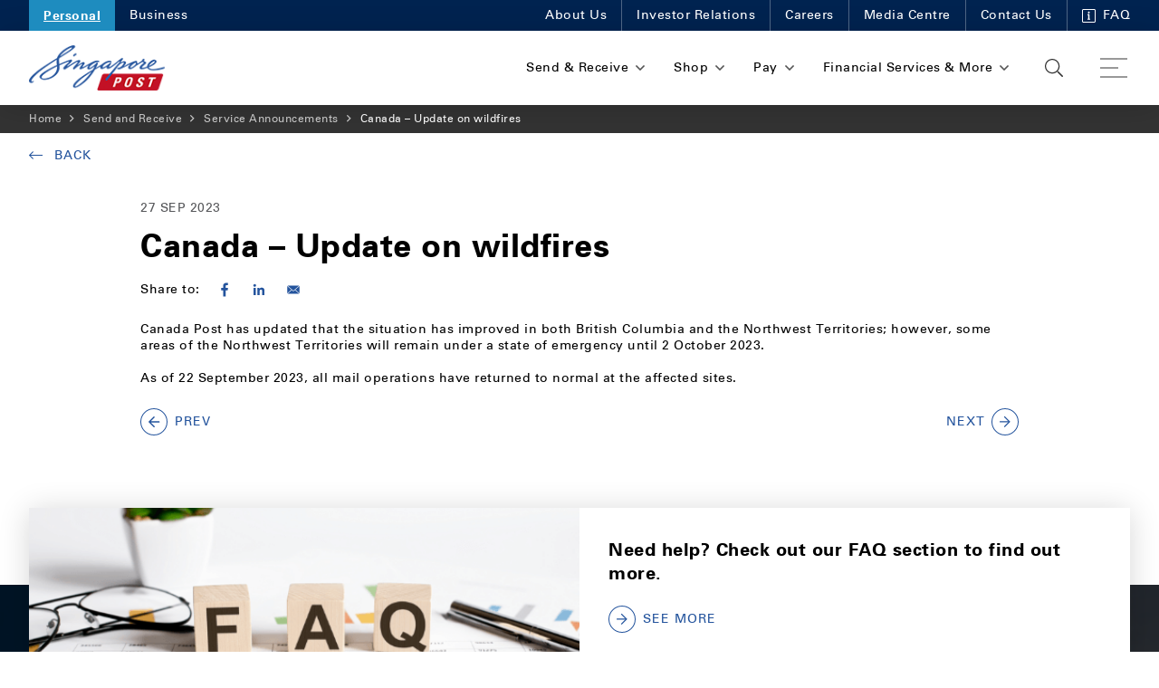

--- FILE ---
content_type: text/html; charset=UTF-8
request_url: https://www.singpost.com/send-receive/service-announcements/canada-update-wildfires
body_size: 15826
content:
<!DOCTYPE html>
<html lang="en" dir="ltr" prefix="content: http://purl.org/rss/1.0/modules/content/  dc: http://purl.org/dc/terms/  foaf: http://xmlns.com/foaf/0.1/  og: http://ogp.me/ns#  rdfs: http://www.w3.org/2000/01/rdf-schema#  schema: http://schema.org/  sioc: http://rdfs.org/sioc/ns#  sioct: http://rdfs.org/sioc/types#  skos: http://www.w3.org/2004/02/skos/core#  xsd: http://www.w3.org/2001/XMLSchema# ">
	<head>
		<meta charset="utf-8" />
<script> 
		var recaptchaNode;
		var recaptchaSidebar;
		var recaptchaFpcNode, recaptchaFpcNode2, recaptchaFpcNode3;
		var recaptchaCPNode, recaptchaCPNode2, recaptchaCPNode3;
		var recaptchaRRNode, recaptchaLocateNode;
		var recaptchaTnt;
		var onloadRecaptchaCallback = function (token) {
			
			if(jQuery('form').find('#recaptcha-node').length){
				recaptchaNode = grecaptcha.render('recaptcha-node', {
				    'sitekey': '6Le0nCYUAAAAAKmitkz0WR_emh7-ItKkkTZZiPGv',
			        'callback' : function(){
			            jQuery('form[data-recaptcha-submit=true]').submit();
			        }
				});
			}
			
			if(jQuery('form').find('#recaptcha-str').length){
				recaptchaFpcNode = grecaptcha.render('recaptcha-str', {
				    'sitekey': '6Le0nCYUAAAAAKmitkz0WR_emh7-ItKkkTZZiPGv',
			        'callback' : function(){
			            jQuery('form[data-recaptcha-submit=true]').submit();
			        }
				});
			}
			
			if(jQuery('form').find('#recaptcha-lm').length){
				recaptchaFpcNode2 = grecaptcha.render('recaptcha-lm', {
				    'sitekey': '6Le0nCYUAAAAAKmitkz0WR_emh7-ItKkkTZZiPGv',
			        'callback' : function(){
			            jQuery('form[data-recaptcha-submit=true]').submit();
			        }
				});
			}
			
			if(jQuery('form').find('#recaptcha-po').length){
				recaptchaFpcNode3 = grecaptcha.render('recaptcha-po', {
				    'sitekey': '6Le0nCYUAAAAAKmitkz0WR_emh7-ItKkkTZZiPGv',
			        'callback' : function(){
			            jQuery('form[data-recaptcha-submit=true]').submit();
			        }
				});
			}
			
			if(jQuery('form').find('#recaptcha-cmail').length){
				recaptchaCPNode = grecaptcha.render('recaptcha-cmail', {
				    'sitekey': '6Le0nCYUAAAAAKmitkz0WR_emh7-ItKkkTZZiPGv',
			        'callback' : function(){
			            jQuery('form[data-recaptcha-submit=true]').submit();
			        }
				});
			}
			
			if(jQuery('form').find('#recaptcha-cpackage').length){
				recaptchaCPNode2 = grecaptcha.render('recaptcha-cpackage', {
				    'sitekey': '6Le0nCYUAAAAAKmitkz0WR_emh7-ItKkkTZZiPGv',
			        'callback' : function(){
			            jQuery('form[data-recaptcha-submit=true]').submit();
			        }
				});
			}
			
			if(jQuery('form').find('#recaptcha-coversea').length){
				recaptchaCPNode3 = grecaptcha.render('recaptcha-coversea', {
				    'sitekey': '6Le0nCYUAAAAAKmitkz0WR_emh7-ItKkkTZZiPGv',
			        'callback' : function(){
			            jQuery('form[data-recaptcha-submit=true]').submit();
			        }
				});
			}
			
			if(jQuery('form').find('#recaptcha-redirect').length){
				recaptchaRRNode = grecaptcha.render('recaptcha-redirect', {
				    'sitekey': '6Le0nCYUAAAAAKmitkz0WR_emh7-ItKkkTZZiPGv',
			        'callback' : function(){
			            jQuery('form[data-recaptcha-submit=true]').submit();
			        }
				});
			}
			
			if(jQuery('form').find('#recaptcha-locate-us').length){
				recaptchaLocateNode = grecaptcha.render('recaptcha-locate-us', {
				    'sitekey': '6Le0nCYUAAAAAKmitkz0WR_emh7-ItKkkTZZiPGv',
			        'callback' : function(){
			            jQuery('form[data-recaptcha-submit=true]').submit();
			        }
				});
			}
			    
			if(jQuery('form').find('#recaptcha-side').length){
			    recaptchaSidebar = grecaptcha.render('recaptcha-side', {
			        'sitekey': '6Le0nCYUAAAAAKmitkz0WR_emh7-ItKkkTZZiPGv',
			        'callback' : function(){
			            jQuery('form[data-recaptcha-submit=true]').submit();
			        }
			    });
			}
			
			if(jQuery('form').find('#recaptcha-track-and-trace').length){
				recaptchaTnt = grecaptcha.render('recaptcha-track-and-trace', {
				    'sitekey': '6Le0nCYUAAAAAKmitkz0WR_emh7-ItKkkTZZiPGv',
			        'callback' : function(){
			            jQuery('form[data-recaptcha-submit=true]').submit();
			        }
				});
			} 
		};
    </script>
<link rel="canonical" href="https://www.singpost.com/send-receive/service-announcements/canada-update-wildfires" />
<meta http-equiv="content-language" content="en" />
<meta name="description" content="Canada Post has updated that the situation has improved in both British Columbia and the Northwest Territories; however, some areas of the Northwest Territories will remain under a state of emergency until 2 October 2023.   As of 22 September 2023, all mail operations have returned to normal at the affected sites." />
<meta name="abstract" content="Canada Post has updated that the situation has improved in both British Columbia and the Northwest Territories; however, some areas of the Northwest Territories will remain under a state of emergency until 2 October 2023.   As of 22 September 2023, all mail operations have returned to normal at the affected sites." />
<link rel="icon" href="/sites/default/files/favicon.ico" />
<link rel="mask-icon" href="/sites/default/files/favicon.svg" />
<meta property="og:site_name" content="Singapore Post" />
<meta property="og:type" content="Service Announcements" />
<meta property="og:url" content="https://www.singpost.com/send-receive/service-announcements/canada-update-wildfires" />
<meta property="og:title" content="Canada – Update on wildfires" />
<meta property="og:description" content="Canada Post has updated that the situation has improved in both British Columbia and the Northwest Territories; however, some areas of the Northwest Territories will remain under a state of emergency until 2 October 2023.   As of 22 September 2023, all mail operations have returned to normal at the affected sites." />
<meta name="twitter:description" content="Canada Post has updated that the situation has improved in both British Columbia and the Northwest Territories; however, some areas of the Northwest Territories will remain under a state of emergency until 2 October 2023.   As of 22 September 2023, all mail operations have returned to normal at the affected sites." />
<meta name="twitter:title" content="Singapore Post | Canada – Update on wildfires" />
<meta name="twitter:url" content="https://www.singpost.com/send-receive/service-announcements/canada-update-wildfires" />
<script>(function(w,d,s,l,i){w[l]=w[l]||[];w[l].push({'gtm.start': new Date().getTime(),event:'gtm.js'});var f=d.getElementsByTagName(s)[0], j=d.createElement(s),dl=l!='dataLayer'?'&amp;l='+l:'';j.async=true;j.src= 'https://www.googletagmanager.com/gtm.js?id='+i+dl;f.parentNode.insertBefore(j,f); })(window,document,'script','dataLayer','GTM-NDH4JMR');</script>
<script defer async src="https://www.googletagmanager.com/gtag/js?id=G-SCEGXW8L9K"></script>
<script>window.dataLayer = window.dataLayer || []; function gtag(){dataLayer.push(arguments);} gtag('js', new Date()); gtag('config', 'G-SCEGXW8L9K');</script>
<script>

(function(h,o,t,j,a,r){
h.hj=h.hj||function(){(h.hj.q=h.hj.q||[]).push(arguments)};
h._hjSettings={hjid:3128622,hjsv:6};
a=o.getElementsByTagName('head')[0];
r=o.createElement('script');r.async=1;
r.src=t+h._hjSettings.hjid+j+h._hjSettings.hjsv;
a.appendChild(r);
})(window,document,'https://static.hotjar.com/c/hotjar-','.js?sv=');
</script>
<meta name="Generator" content="Drupal 9 (https://www.drupal.org)" />
<meta name="MobileOptimized" content="width" />
<meta name="HandheldFriendly" content="true" />
<meta name="viewport" content="width=device-width, initial-scale=1.0" />

																									<title>Canada – Update on wildfires | Singapore Post</title>
						<link rel="stylesheet" media="all" href="/core/assets/vendor/jquery.ui/themes/base/core.css?t970cb" />
<link rel="stylesheet" media="all" href="/core/assets/vendor/jquery.ui/themes/base/autocomplete.css?t970cb" />
<link rel="stylesheet" media="all" href="/core/assets/vendor/jquery.ui/themes/base/menu.css?t970cb" />
<link rel="stylesheet" media="all" href="/core/themes/stable/css/system/components/ajax-progress.module.css?t970cb" />
<link rel="stylesheet" media="all" href="/core/themes/stable/css/system/components/align.module.css?t970cb" />
<link rel="stylesheet" media="all" href="/core/themes/stable/css/system/components/autocomplete-loading.module.css?t970cb" />
<link rel="stylesheet" media="all" href="/core/themes/stable/css/system/components/fieldgroup.module.css?t970cb" />
<link rel="stylesheet" media="all" href="/core/themes/stable/css/system/components/container-inline.module.css?t970cb" />
<link rel="stylesheet" media="all" href="/core/themes/stable/css/system/components/clearfix.module.css?t970cb" />
<link rel="stylesheet" media="all" href="/core/themes/stable/css/system/components/details.module.css?t970cb" />
<link rel="stylesheet" media="all" href="/core/themes/stable/css/system/components/hidden.module.css?t970cb" />
<link rel="stylesheet" media="all" href="/core/themes/stable/css/system/components/item-list.module.css?t970cb" />
<link rel="stylesheet" media="all" href="/core/themes/stable/css/system/components/js.module.css?t970cb" />
<link rel="stylesheet" media="all" href="/core/themes/stable/css/system/components/nowrap.module.css?t970cb" />
<link rel="stylesheet" media="all" href="/core/themes/stable/css/system/components/position-container.module.css?t970cb" />
<link rel="stylesheet" media="all" href="/core/themes/stable/css/system/components/progress.module.css?t970cb" />
<link rel="stylesheet" media="all" href="/core/themes/stable/css/system/components/reset-appearance.module.css?t970cb" />
<link rel="stylesheet" media="all" href="/core/themes/stable/css/system/components/resize.module.css?t970cb" />
<link rel="stylesheet" media="all" href="/core/themes/stable/css/system/components/sticky-header.module.css?t970cb" />
<link rel="stylesheet" media="all" href="/core/themes/stable/css/system/components/system-status-counter.css?t970cb" />
<link rel="stylesheet" media="all" href="/core/themes/stable/css/system/components/system-status-report-counters.css?t970cb" />
<link rel="stylesheet" media="all" href="/core/themes/stable/css/system/components/system-status-report-general-info.css?t970cb" />
<link rel="stylesheet" media="all" href="/core/themes/stable/css/system/components/tabledrag.module.css?t970cb" />
<link rel="stylesheet" media="all" href="/core/themes/stable/css/system/components/tablesort.module.css?t970cb" />
<link rel="stylesheet" media="all" href="/core/themes/stable/css/system/components/tree-child.module.css?t970cb" />
<link rel="stylesheet" media="all" href="/core/assets/vendor/jquery.ui/themes/base/theme.css?t970cb" />
<link rel="stylesheet" media="all" href="/libraries/fontawesome/css/all.min.css?t970cb" />
<link rel="stylesheet" media="all" href="/libraries/fontawesome/css/fontawesome.min.css?t970cb" />
<link rel="stylesheet" media="all" href="/modules/contrib/better_social_sharing_buttons/css/better_social_sharing_buttons.css?t970cb" />
<link rel="stylesheet" media="all" href="/modules/contrib/search_api_autocomplete/css/search_api_autocomplete.css?t970cb" />
<link rel="stylesheet" media="all" href="/core/themes/stable/css/core/assets/vendor/normalize-css/normalize.css?t970cb" />
<link rel="stylesheet" media="all" href="/core/themes/stable/css/core/normalize-fixes.css?t970cb" />
<link rel="stylesheet" media="all" href="/themes/singpostd9/assets/vendor/bootstrap/css/bootstrap.min.css?t970cb" />
<link rel="stylesheet" media="all" href="/themes/singpostd9/assets/vendor/lineawesome/css/line-awesome.min.css?t970cb" />
<link rel="stylesheet" media="all" href="/themes/singpostd9/assets/vendor/select2/css/select2.min.css?t970cb" />
<link rel="stylesheet" media="all" href="/core/themes/classy/css/components/action-links.css?t970cb" />
<link rel="stylesheet" media="all" href="/core/themes/classy/css/components/breadcrumb.css?t970cb" />
<link rel="stylesheet" media="all" href="/core/themes/classy/css/components/button.css?t970cb" />
<link rel="stylesheet" media="all" href="/core/themes/classy/css/components/collapse-processed.css?t970cb" />
<link rel="stylesheet" media="all" href="/core/themes/classy/css/components/container-inline.css?t970cb" />
<link rel="stylesheet" media="all" href="/core/themes/classy/css/components/details.css?t970cb" />
<link rel="stylesheet" media="all" href="/core/themes/classy/css/components/exposed-filters.css?t970cb" />
<link rel="stylesheet" media="all" href="/core/themes/classy/css/components/field.css?t970cb" />
<link rel="stylesheet" media="all" href="/core/themes/classy/css/components/form.css?t970cb" />
<link rel="stylesheet" media="all" href="/core/themes/classy/css/components/icons.css?t970cb" />
<link rel="stylesheet" media="all" href="/core/themes/classy/css/components/inline-form.css?t970cb" />
<link rel="stylesheet" media="all" href="/core/themes/classy/css/components/item-list.css?t970cb" />
<link rel="stylesheet" media="all" href="/core/themes/classy/css/components/link.css?t970cb" />
<link rel="stylesheet" media="all" href="/core/themes/classy/css/components/links.css?t970cb" />
<link rel="stylesheet" media="all" href="/core/themes/classy/css/components/menu.css?t970cb" />
<link rel="stylesheet" media="all" href="/core/themes/classy/css/components/more-link.css?t970cb" />
<link rel="stylesheet" media="all" href="/core/themes/classy/css/components/pager.css?t970cb" />
<link rel="stylesheet" media="all" href="/core/themes/classy/css/components/tabledrag.css?t970cb" />
<link rel="stylesheet" media="all" href="/core/themes/classy/css/components/tableselect.css?t970cb" />
<link rel="stylesheet" media="all" href="/core/themes/classy/css/components/tablesort.css?t970cb" />
<link rel="stylesheet" media="all" href="/core/themes/classy/css/components/tabs.css?t970cb" />
<link rel="stylesheet" media="all" href="/core/themes/classy/css/components/textarea.css?t970cb" />
<link rel="stylesheet" media="all" href="/core/themes/classy/css/components/ui-dialog.css?t970cb" />
<link rel="stylesheet" media="all" href="/core/themes/classy/css/components/messages.css?t970cb" />
<link rel="stylesheet" media="all" href="/core/themes/classy/css/components/progress.css?t970cb" />
<link rel="stylesheet" media="all" href="/themes/singpostd9/assets/css/bootstrap.min.css?t970cb" />
<link rel="stylesheet" media="all" href="/themes/singpostd9/assets/css/slick.css?t970cb" />
<link rel="stylesheet" media="all" href="/themes/singpostd9/assets/css/slick-theme.css?t970cb" />
<link rel="stylesheet" media="all" href="/themes/singpostd9/assets/css/style.css?t970cb" />
<link rel="stylesheet" media="all" href="/themes/singpostd9/assets/css/custom-style.css?t970cb" />

				</head>
				<body class="path-node page-node-type-service-announcements">
										
					  <div class="dialog-off-canvas-main-canvas" data-off-canvas-main-canvas>
    <header class="sgp-header"><div class="sgp-header__top-nav"><div class="content-wrapper"><div class="sgp-header__top-items"><a class="sgp-header__top-links" href="/" title="Personal">Personal</a><a class="sgp-header__top-links" href="/business" title="Business">Business</a></div><div class="sgp-header__top-items sgp-header__top-items--about-link"><div class="sgp-header__top-items sgp-header__top-items--about-link"><a class="sgp-header__top-links" href="/about-us" title="About Us">About Us </a><a class="sgp-header__top-links" href="/about-us/investor-relations" title="Investor Relations">Investor Relations</a><a class="sgp-header__top-links" href="/about-us/careers" title="Careers">Careers </a><a class="sgp-header__top-links" href="/about-us/media-centre" title="Media Centre">Media Centre </a><a class="sgp-header__top-links" href="/contact-us" title="Contact Us">Contact Us </a><a class="sgp-header__top-links" href="/support-centre" title="FAQ"><svg viewbox="0 0 12.25 12.25" xmlns="http://www.w3.org/2000/svg"><path d="M10.938-11.375a1.266,1.266,0,0,1,.93.383,1.266,1.266,0,0,1,.383.93V-.437a1.266,1.266,0,0,1-.383.93,1.266,1.266,0,0,1-.93.383H1.313A1.266,1.266,0,0,1,.383.492,1.266,1.266,0,0,1,0-.437v-9.625a1.266,1.266,0,0,1,.383-.93,1.266,1.266,0,0,1,.93-.383ZM11.375-.437v-9.625a.426.426,0,0,0-.123-.314.426.426,0,0,0-.314-.123H1.313A.426.426,0,0,0,1-10.377a.426.426,0,0,0-.123.314V-.437A.426.426,0,0,0,1-.123.426.426,0,0,0,1.313,0h9.625a.426.426,0,0,0,.314-.123A.426.426,0,0,0,11.375-.437ZM5.141-2.625a.316.316,0,0,0-.232.1.316.316,0,0,0-.1.232v.219a.316.316,0,0,0,.1.232.316.316,0,0,0,.232.1H7.109a.316.316,0,0,0,.232-.1.316.316,0,0,0,.1-.232V-2.3a.316.316,0,0,0-.1-.232.316.316,0,0,0-.232-.1H6.781V-6.453a.316.316,0,0,0-.1-.232.316.316,0,0,0-.232-.1H5.141a.316.316,0,0,0-.232.1.316.316,0,0,0-.1.232v.219a.316.316,0,0,0,.1.232.316.316,0,0,0,.232.1h.328v3.281Zm.984-6.562a.841.841,0,0,1,.615.26A.841.841,0,0,1,7-8.312a.841.841,0,0,1-.26.615.841.841,0,0,1-.615.26A.841.841,0,0,1,5.51-7.7a.841.841,0,0,1-.26-.615.841.841,0,0,1,.26-.615A.841.841,0,0,1,6.125-9.187Z" fill="#fff" transform="translate(0 11.375)"></path></svg> FAQ </a></div><style type="text/css">.sgp-header__top-items--about-link .sgp-header__top-links{
		border-right: 1px solid rgba(255,255,255,0.3);
	}
	.sgp-header__top-items--about-link .sgp-header__top-links:last-child{
		border-right: none;
	}
</style></div></div></div><div class="sgp-header__nav"><div class="content-wrapper"><!--<div class="region region-navigation d-flex align-items-center w-100"> 11/02/2022--><a class="sgp-header__logo-link" href="/" title="Singapore Post" rel="home"><img src="/themes/singpostd9/logo.png" class="sgp-header__logo" alt="Singapore Post"/></a><ul class="sgp-header__menu-sec"><li class="sgp-header__drop-menu"><a class="sgp-header__head-menu-link" href="/send-receive" target="_self" title="Send &amp; Receive"><span class="sgp-header__drop-menu-item">Send &amp; Receive<svg class="sgp-header__drop-menu-icon" viewbox="0 0 10 5.938" xmlns="http://www.w3.org/2000/svg"><path d="M4.75-3.125H4.719A.457.457,0,0,0,5-3.031a.457.457,0,0,0,.281-.094L9.906-7.719A.435.435,0,0,0,10-7.984a.435.435,0,0,0-.094-.266l-.625-.625A.457.457,0,0,0,9-8.969a.338.338,0,0,0-.25.094L5-5.156,1.25-8.875A.338.338,0,0,0,1-8.969a.457.457,0,0,0-.281.094L.094-8.25A.435.435,0,0,0,0-7.984a.373.373,0,0,0,.125.266Z" fill="#555" transform="translate(0 8.969)"></path></svg></span></a><ul class="sgp-header__menu-drop"><li class="sgp-header__menu-drop-col"><ul class="sgp-header__menu-drop-inner"><li class="sgp-header__menu-drop-inner-item"><div class="sgp-header__menu-drop-link sgp-header__menu-drop-link--tab active"><a class="sgp-header__menu-drop-link sgp-header__level-2" href="/send-receive/send-within-singapore" target="_self" title="Sending within Singapore">Sending within Singapore<svg height="8.75" viewbox="0 0 5.195 8.75" width="5.195" xmlns="http://www.w3.org/2000/svg"><path d="M5.141-5.031V-5a.4.4,0,0,0,.082-.246A.4.4,0,0,0,5.141-5.5L1.121-9.543a.381.381,0,0,0-.232-.082.381.381,0,0,0-.232.082L.109-9a.4.4,0,0,0-.082.246.3.3,0,0,0,.082.219L3.363-5.25.109-1.969a.3.3,0,0,0-.082.219A.4.4,0,0,0,.109-1.5l.547.547a.381.381,0,0,0,.232.082.327.327,0,0,0,.232-.109Z" transform="translate(-0.027 9.625)"></path></svg></a></div><ul class="sgp-header__menu-drop-sub d-none"><li><a class="sgp-header__menu-drop-link" data-io="4" href="/send-receive/sending-within-singapore/registered-service-singapore" target="_self" title="Registered Service (Singapore)">Registered Service (Singapore)</a></li><li><a class="sgp-header__menu-drop-link" data-io="4" href="/send-receive/sending-within-singapore/mail-services-local" target="_self" title="Mail Services (Local)">Mail Services (Local)</a></li><li><a class="sgp-header__menu-drop-link" data-io="4" href="/singpostatmyblock" target="_self" title="SingPost@MyBlock">SingPost@MyBlock</a></li><li><a class="sgp-header__menu-drop-link" data-io="4" href="/send-receive/sending-within-singapore/tracked-services" target="_self" title="Tracked Services">Tracked Services</a></li><li><a class="sgp-header__menu-drop-link" data-io="4" href="/send-receive/sending-within-singapore/postage-paid-products" target="_self" title="Postage-paid Products">Postage-paid Products</a></li><li><a class="sgp-header__menu-drop-link" data-io="4" href="/send-receive/sending-within-singapore/speedpost-singapore-delivery/speedpost-standard" target="_self" title="Speedpost Singapore Delivery">Speedpost Singapore Delivery</a></li></ul></li><li class="sgp-header__menu-drop-inner-item"><div class="sgp-header__menu-drop-link sgp-header__menu-drop-link--tab"><a class="sgp-header__menu-drop-link sgp-header__level-2" href="/send-receive/send-overseas" target="_self" title="Sending Overseas">Sending Overseas<svg height="8.75" viewbox="0 0 5.195 8.75" width="5.195" xmlns="http://www.w3.org/2000/svg"><path d="M5.141-5.031V-5a.4.4,0,0,0,.082-.246A.4.4,0,0,0,5.141-5.5L1.121-9.543a.381.381,0,0,0-.232-.082.381.381,0,0,0-.232.082L.109-9a.4.4,0,0,0-.082.246.3.3,0,0,0,.082.219L3.363-5.25.109-1.969a.3.3,0,0,0-.082.219A.4.4,0,0,0,.109-1.5l.547.547a.381.381,0,0,0,.232.082.327.327,0,0,0,.232-.109Z" transform="translate(-0.027 9.625)"></path></svg></a></div><ul class="sgp-header__menu-drop-sub d-none"><li><a class="sgp-header__menu-drop-link" data-io="4" href="/send-receive/send-overseas/ordinary-mail-overseas" target="_self" title="Ordinary Mail (Overseas)">Ordinary Mail (Overseas)</a></li><li><a class="sgp-header__menu-drop-link" data-io="4" href="/send-receive/sending-overseas/registered-service-international" target="_self" title="Registered Service (International)">Registered Service (International)</a></li><li><a class="sgp-header__menu-drop-link" data-io="4" href="/send-receive/sending-overseas/speedpost-international-delivery" target="_self" title="Speedpost International Delivery">Speedpost International Delivery</a></li><li><a class="sgp-header__menu-drop-link" data-io="4" href="/declaration" target="_self" title="Declaration">Declaration</a></li></ul></li><li class="sgp-header__menu-drop-inner-item"><div class="sgp-header__menu-drop-link sgp-header__menu-drop-link--tab"><a class="sgp-header__menu-drop-link sgp-header__level-2" href="/send-receive/receive-mail-parcel" target="_self" title="Receive Mail / Parcel">Receive Mail / Parcel<svg height="8.75" viewbox="0 0 5.195 8.75" width="5.195" xmlns="http://www.w3.org/2000/svg"><path d="M5.141-5.031V-5a.4.4,0,0,0,.082-.246A.4.4,0,0,0,5.141-5.5L1.121-9.543a.381.381,0,0,0-.232-.082.381.381,0,0,0-.232.082L.109-9a.4.4,0,0,0-.082.246.3.3,0,0,0,.082.219L3.363-5.25.109-1.969a.3.3,0,0,0-.082.219A.4.4,0,0,0,.109-1.5l.547.547a.381.381,0,0,0,.232.082.327.327,0,0,0,.232-.109Z" transform="translate(-0.027 9.625)"></path></svg></a></div><ul class="sgp-header__menu-drop-sub d-none"><li><a class="sgp-header__menu-drop-link" data-io="4" href="/send-receive/receive-mail-parcel/privy" target="_self" title="PRIVY">PRIVY</a></li><li><a class="sgp-header__menu-drop-link" data-io="4" href="/send-receive/receive-mail-parcel/rent-po-box" target="_self" title=" Rent a P.O. Box">Rent a P.O. Box</a></li><li><a class="sgp-header__menu-drop-link" data-io="4" href="/send-receive/receive-mail-parcel/mail-retention-service" target="_self" title="Mail Retention Service">Mail Retention Service</a></li><li><a class="sgp-header__menu-drop-link" data-io="4" href="/send-receive/receive-mail-parcel/mail-redirection-service" target="_self" title="Mail Redirection Service">Mail Redirection Service</a></li><li><a class="sgp-header__menu-drop-link" data-io="4" href="/send-receive/receive-mail-parcel/my-mail-box-residential" target="_self" title="My Mail Box (Residential)">My Mail Box (Residential)</a></li><!--<li><a class="sgp-header__menu-drop-link" data-io="4" href="/send-receive/receive-mail-parcel/holdbox" target="_self" title="HoldBox">HoldBox</a></li><li><a class="sgp-header__menu-drop-link" data-io="4" href="/send-receive/receive-mail-parcel/hold-mail-service" target="_self" title="Hold Mail Service">Hold Mail Service</a></li>--><li><a class="sgp-header__menu-drop-link" data-io="4" href="/send-receive/receive-mail-parcel/collection-points" target="_self" title="Collection Points">Collection Points</a></li><!-- <li><a class="sgp-header__menu-drop-link" data-io="4" href="/send-receive/receive-mail-parcel/speedpost-at-changi" target="_self" title="Speedpost@Changi">Speedpost@Changi</a></li> --></ul></li><li class="sgp-header__menu-drop-inner-item"><a class="sgp-header__menu-drop-link sgp-header__level-2" data-io="2" href="/send-receive/service-announcements" target="_self" title="Service Announcements">Service Announcements</a></li><li class="sgp-header__menu-drop-inner-item"><a class="sgp-header__menu-drop-link sgp-header__level-2" data-io="3" href="/send-receive/sending-within-singapore/delivery-rates" target="_self" title="Delivery Rates">Delivery Rates</a></li><li class="sgp-header__menu-drop-inner-item"><a class="sgp-header__menu-drop-link sgp-header__level-2" data-io="3" href="/rate-calculator" target="_self" title="Rate Calculator">Rate Calculator</a></li></ul></li><li class="sgp-header__menu-drop-col sgp-header__menu-drop-col--tab-expan active"><ul class="sgp-header__menu-drop-sub"><li><a class="sgp-header__menu-drop-link" data-io="4" href="/send-receive/sending-within-singapore/registered-service-singapore" target="_self" title="Registered Service (Singapore)">Registered Service (Singapore)</a></li><li><a class="sgp-header__menu-drop-link" data-io="4" href="/send-receive/sending-within-singapore/mail-services-local" target="_self" title="Mail Services (Local)">Mail Services (Local)</a></li><li><a class="sgp-header__menu-drop-link" data-io="4" href="/send-receive/sending-within-singapore/tracked-services" target="_self" title="Tracked Services">Tracked Services</a></li><li><a class="sgp-header__menu-drop-link" data-io="4" href="/send-receive/sending-within-singapore/postage-paid-products" target="_self" title="Postage-paid Products">Postage-paid Products</a></li><li><a class="sgp-header__menu-drop-link" data-io="4" href="/send-receive/sending-within-singapore/speedpost-singapore-delivery/speedpost-standard" target="_self" title="Speedpost Singapore Delivery">Speedpost Singapore Delivery</a></li></ul></li><li class="sgp-header__menu-drop-col sgp-header__menu-drop-col--bg-img" style="background-image: url(/sites/default/files/upload/menu-image/send-receive-menu-img.jpg);">&nbsp;</li></ul></li><li class="sgp-header__drop-menu"><a class="sgp-header__head-menu-link" href="https://shop.singpost.com" target="_self" title="Shop"><span class="sgp-header__drop-menu-item">Shop<svg class="sgp-header__drop-menu-icon" viewbox="0 0 10 5.938" xmlns="http://www.w3.org/2000/svg"><path d="M4.75-3.125H4.719A.457.457,0,0,0,5-3.031a.457.457,0,0,0,.281-.094L9.906-7.719A.435.435,0,0,0,10-7.984a.435.435,0,0,0-.094-.266l-.625-.625A.457.457,0,0,0,9-8.969a.338.338,0,0,0-.25.094L5-5.156,1.25-8.875A.338.338,0,0,0,1-8.969a.457.457,0,0,0-.281.094L.094-8.25A.435.435,0,0,0,0-7.984a.373.373,0,0,0,.125.266Z" fill="#555" transform="translate(0 8.969)"></path></svg></span></a><ul class="sgp-header__menu-drop"><li class="sgp-header__menu-drop-col"><ul class="sgp-header__menu-drop-inner"><li class="sgp-header__menu-drop-inner-item"><a class="sgp-header__menu-drop-link sgp-header__level-2" data-io="3" href="https://shop.singpost.com/" rel="noopener noreferrer" target="_blank" title="Stamps and Gifts">Stamps and Gifts</a></li><li class="sgp-header__menu-drop-inner-item"><a class="sgp-header__menu-drop-link sgp-header__level-2" data-io="3" href="/shop/packing-materials-post-office" target="_self" title="Packing Materials">Packing Materials</a></li><li class="sgp-header__menu-drop-inner-item"><a class="sgp-header__menu-drop-link sgp-header__level-2" data-io="3" href="https://vpost.com/" rel="noopener noreferrer" target="_blank" title="vPost">vPost</a></li></ul></li><li class="sgp-header__menu-drop-col sgp-header__menu-drop-col--two sgp-header__menu-drop-col--bg-img" style="background-image: url(/sites/default/files/2022-12/SP_PackingMaterials_DigitalBanner_ver2.png);">&nbsp;</li></ul></li><li class="sgp-header__drop-menu"><a class="sgp-header__head-menu-link" href="/pay" target="_self" title=" Pay"><span class="sgp-header__drop-menu-item"> Pay<svg class="sgp-header__drop-menu-icon" viewbox="0 0 10 5.938" xmlns="http://www.w3.org/2000/svg"><path d="M4.75-3.125H4.719A.457.457,0,0,0,5-3.031a.457.457,0,0,0,.281-.094L9.906-7.719A.435.435,0,0,0,10-7.984a.435.435,0,0,0-.094-.266l-.625-.625A.457.457,0,0,0,9-8.969a.338.338,0,0,0-.25.094L5-5.156,1.25-8.875A.338.338,0,0,0,1-8.969a.457.457,0,0,0-.281.094L.094-8.25A.435.435,0,0,0,0-7.984a.373.373,0,0,0,.125.266Z" fill="#555" transform="translate(0 8.969)"></path></svg></span></a><ul class="sgp-header__menu-drop"><li class="sgp-header__menu-drop-col"><ul class="sgp-header__menu-drop-inner"><li class="sgp-header__menu-drop-inner-item"><a class="sgp-header__menu-drop-link sgp-header__level-2" data-io="3" href="/pay/creditcard-loans" target="_self" title="Credit Card &amp; Loans">Credit Card &amp; Loans</a></li><!--<li class="sgp-header__menu-drop-inner-item"><a class="sgp-header__menu-drop-link sgp-header__level-2" data-io="3" href="/pay/education-bills" target="_self" title="Education">Education</a></li>--><li class="sgp-header__menu-drop-inner-item"><a class="sgp-header__menu-drop-link sgp-header__level-2" data-io="3" href="/pay/government-fines" target="_self" title="Government Fines">Government Fines</a></li><li class="sgp-header__menu-drop-inner-item"><a class="sgp-header__menu-drop-link sgp-header__level-2" data-io="3" href="/pay/government-bills" target="_self" title="Government Bills">Government Bills</a></li><li class="sgp-header__menu-drop-inner-item"><a class="sgp-header__menu-drop-link sgp-header__level-2" data-io="3" href="/gst-duty-prepayment" target="_self" title="Telco">GST &amp; Duty</a></li><li class="sgp-header__menu-drop-inner-item"><a class="sgp-header__menu-drop-link sgp-header__level-2" data-io="3" href="/pay/healthcare-bills" target="_self" title="Healthcare">Healthcare</a></li><!--<li class="sgp-header__menu-drop-inner-item"><a class="sgp-header__menu-drop-link sgp-header__level-2" data-io="3" href="/pay/insurance-bills" target="_self" title="Insurance">Insurance</a></li>--></ul></li><li class="sgp-header__menu-drop-col"><ul class="sgp-header__menu-drop-inner"><li class="sgp-header__menu-drop-inner-item"><a class="sgp-header__menu-drop-link sgp-header__level-2" data-io="3" href="/pay/telco-bills" target="_self" title="Telco">Telco</a></li><li class="sgp-header__menu-drop-inner-item"><a class="sgp-header__menu-drop-link sgp-header__level-2" data-io="3" href="/pay/top-ups" target="_self" title=" Top-Ups">Top-Ups</a></li><li class="sgp-header__menu-drop-inner-item"><a class="sgp-header__menu-drop-link sgp-header__level-2" data-io="3" href="/pay/towncouncil-bills" target="_self" title="Town Council">Town Council</a></li><li class="sgp-header__menu-drop-inner-item"><a class="sgp-header__menu-drop-link sgp-header__level-2" data-io="3" href="/pay/utility-bills" target="_self" title="Utilities">Utilities</a></li><li class="sgp-header__menu-drop-inner-item"><a class="sgp-header__menu-drop-link sgp-header__level-2" data-io="3" href="/pay/other-bills" target="_self" title="Others">Others</a></li></ul></li><li class="sgp-header__menu-drop-col sgp-header__menu-drop-col--bg-img" style="background-image: url(/sites/default/files/2022-05/SAM_PaymentSolution_DigitalBanner_W249x322_ver2.png);">&nbsp;</li></ul></li><li class="sgp-header__drop-menu"><a class="sgp-header__head-menu-link" href="/more-services" target="_self" title="Financial Services &amp; More"><span class="sgp-header__drop-menu-item">Financial Services &amp; More<svg class="sgp-header__drop-menu-icon" viewbox="0 0 10 5.938" xmlns="http://www.w3.org/2000/svg"><path d="M4.75-3.125H4.719A.457.457,0,0,0,5-3.031a.457.457,0,0,0,.281-.094L9.906-7.719A.435.435,0,0,0,10-7.984a.435.435,0,0,0-.094-.266l-.625-.625A.457.457,0,0,0,9-8.969a.338.338,0,0,0-.25.094L5-5.156,1.25-8.875A.338.338,0,0,0,1-8.969a.457.457,0,0,0-.281.094L.094-8.25A.435.435,0,0,0,0-7.984a.373.373,0,0,0,.125.266Z" fill="#555" transform="translate(0 8.969)"></path></svg></span></a><ul class="sgp-header__menu-drop"><li class="sgp-header__menu-drop-col"><ul class="sgp-header__menu-drop-inner"><li class="sgp-header__menu-drop-inner-item"><div class="sgp-header__menu-drop-link sgp-header__menu-drop-link--tab"><a class="sgp-header__menu-drop-link sgp-header__level-2" href="/other-services/financial-services" target="_self" title="Financial Services">Financial Services<svg height="8.75" viewbox="0 0 5.195 8.75" width="5.195" xmlns="http://www.w3.org/2000/svg"><path d="M5.141-5.031V-5a.4.4,0,0,0,.082-.246A.4.4,0,0,0,5.141-5.5L1.121-9.543a.381.381,0,0,0-.232-.082.381.381,0,0,0-.232.082L.109-9a.4.4,0,0,0-.082.246.3.3,0,0,0,.082.219L3.363-5.25.109-1.969a.3.3,0,0,0-.082.219A.4.4,0,0,0,.109-1.5l.547.547a.381.381,0,0,0,.232.082.327.327,0,0,0,.232-.109Z" transform="translate(-0.027 9.625)"></path></svg></a></div><ul class="sgp-header__menu-drop-sub d-none"><li><a class="sgp-header__menu-drop-link" data-io="4" href="/more-services/financial-services/hsbclife" target="_self" title="HSBC Life Insurance Solutions">HSBC Life Insurance Solutions</a></li><!--<li><a class="sgp-header__menu-drop-link" data-io="4" href="/more-services/financial-services/standard-chartered-business-instalment-loan" target="_self" title="Standard Chartered Business Instalment Loan">Standard Chartered Business Instalment Loan</a></li>--><!--<li><a class="sgp-header__menu-drop-link" data-io="4" href="/more-services/financial-services/standard-chartered-singpost-spree-credit-card" target="_self" title="Standard Chartered SingPost Spree Credit Card">Standard Chartered SingPost Spree Credit Card</a></li>--></ul></li><li class="sgp-header__menu-drop-inner-item"><div class="sgp-header__menu-drop-link sgp-header__menu-drop-link--tab"><a class="sgp-header__menu-drop-link sgp-header__level-2" href="/other-services/applications-collections" target="_self" title="Applications / Collections">Applications / Collections<svg height="8.75" viewbox="0 0 5.195 8.75" width="5.195" xmlns="http://www.w3.org/2000/svg"><path d="M5.141-5.031V-5a.4.4,0,0,0,.082-.246A.4.4,0,0,0,5.141-5.5L1.121-9.543a.381.381,0,0,0-.232-.082.381.381,0,0,0-.232.082L.109-9a.4.4,0,0,0-.082.246.3.3,0,0,0,.082.219L3.363-5.25.109-1.969a.3.3,0,0,0-.082.219A.4.4,0,0,0,.109-1.5l.547.547a.381.381,0,0,0,.232.082.327.327,0,0,0,.232-.109Z" transform="translate(-0.027 9.625)"></path></svg></a></div><ul class="sgp-header__menu-drop-sub d-none"><li><a class="sgp-header__menu-drop-link" data-io="4" href="/more-services/applications-collections/civil-aviation-authority-singapore" target="_self" title="Civil Aviation Authority of Singapore (CAAS)">Civil Aviation Authority of Singapore (CAAS)</a></li><!-- <li><a class="sgp-header__menu-drop-link" data-io="4" href="/more-services/applications-collections/credit-bureau" target="_self" title="Credit Bureau">Credit Bureau</a></li> --><li><a class="sgp-header__menu-drop-link" data-io="4" href="/more-services/applications-collections/ica" target="_self" title="Immigration &amp; Checkpoints Authority (ICA)">Immigration &amp; Checkpoints Authority (ICA)</a></li><!--<li><a class="sgp-header__menu-drop-link" data-io="4" href="/more-services/applications-collections/iras" target="_self" title="Inland Revenue Authority of Singapore (IRAS)">Inland Revenue Authority of Singapore (IRAS)</a></li>--></ul></li><!-- <li class="sgp-header__menu-drop-inner-item"><a class="sgp-header__menu-drop-link sgp-header__level-2" data-io="3" href="/more-services/money/posb-dbs" target="_self" title="Money Services">Money Services</a></li> --></ul></li><li class="sgp-header__menu-drop-col sgp-header__menu-drop-col--tab-expan active"><ul class="sgp-header__menu-drop-sub"><li><a class="sgp-header__menu-drop-link" data-io="4" href="/more-services/financial-services/hsbclife" target="_self" title="HSBC Life Insurance Solutions">HSBC Life Insurance Solutions</a></li><!--<li><a class="sgp-header__menu-drop-link" data-io="4" href="/more-services/financial-services/standard-chartered-business-instalment-loan" target="_self" title="Standard Chartered Business Instalment Loan">Standard Chartered Business Instalment Loan</a></li>--><li><a class="sgp-header__menu-drop-link" data-io="4" href="/more-services/financial-services/standard-chartered-singpost-spree-credit-card" target="_self" title="Standard Chartered SingPost Spree Credit Card">Standard Chartered SingPost Spree Credit Card</a></li></ul></li><li class="sgp-header__menu-drop-col sgp-header__menu-drop-col--bg-img" style="background-image: url(/sites/default/files/2022-11/FS_MumDaughter_277x357.jpg);">&nbsp;</li></ul></li></ul><style type="text/css">.sgp-banner__item--only-img::before{background-color: rgba(0,0,0,.009);}
</style><button class="sgp-header__menu-btn-icon sgp-header__menu-btn-icon--search" id="search-dropdown" type="button" data-toggle="dropdown" aria-haspopup="true" aria-expanded="false">
	<svg xmlns="http://www.w3.org/2000/svg" viewbox="0 0 35 35">
		<g transform="translate(22946 24144)"><rect width="35" height="35" transform="translate(-22946 -24144)" fill="none"/><path d="M19.883,1.328A.422.422,0,0,1,20,1.641a.571.571,0,0,1-.117.352l-.391.352a.486.486,0,0,1-.352.156.371.371,0,0,1-.312-.156L13.789-2.7a.371.371,0,0,1-.156-.312V-3.4a8.014,8.014,0,0,1-2.52,1.582,8.02,8.02,0,0,1-2.988.566A7.891,7.891,0,0,1,4.043-2.344,8.209,8.209,0,0,1,1.094-5.293,7.891,7.891,0,0,1,0-9.375a7.891,7.891,0,0,1,1.094-4.082,8.209,8.209,0,0,1,2.949-2.949A7.891,7.891,0,0,1,8.125-17.5a7.891,7.891,0,0,1,4.082,1.094,8.209,8.209,0,0,1,2.949,2.949A7.891,7.891,0,0,1,16.25-9.375a8.02,8.02,0,0,1-.566,2.988A8.014,8.014,0,0,1,14.1-3.867h.391a.486.486,0,0,1,.352.156ZM8.125-2.5a6.767,6.767,0,0,0,3.457-.918,6.773,6.773,0,0,0,2.5-2.5A6.767,6.767,0,0,0,15-9.375a6.767,6.767,0,0,0-.918-3.457,6.773,6.773,0,0,0-2.5-2.5,6.767,6.767,0,0,0-3.457-.918,6.767,6.767,0,0,0-3.457.918,6.773,6.773,0,0,0-2.5,2.5A6.767,6.767,0,0,0,1.25-9.375a6.767,6.767,0,0,0,.918,3.457,6.773,6.773,0,0,0,2.5,2.5A6.767,6.767,0,0,0,8.125-2.5Z" transform="translate(-22938 -24118.5)" fill="#333"/></g>
	</svg>
</button>
<div class="dropdown-menu" aria-labelledby="search-dropdown">
			<form action="/send-receive/service-announcements/canada-update-wildfires" method="post" id="search-api-page-block-form-search-results" accept-charset="UTF-8">
  								<div class="js-form-item js-form-type-search-api-autocomplete form-type-search-api-autocomplete js-form-item-keys form-item-keys form-no-label">
										<div>
																																																									<div>
																	
							
																											


	
					<div class="sgp-search-input">
			<input title="Enter the terms you wish to search for." placeholder="Search by keywords" data-drupal-selector="edit-keys" data-search-api-autocomplete-search="search_results" class="form-autocomplete form-text sgp-search__input" data-autocomplete-path="/search_api_autocomplete/search_results" data-msg-maxlength="Search field has a maximum length of 128." type="text" id="edit-keys" name="keys" value="" size="15" maxlength="128"/>
		</div>
	

    


																																																						</div>
																								</div>
																</div>
																		


            <input autocomplete="off" data-drupal-selector="form-3spwqquri6lloy8niucs3iabkgq8hxubprqpihyw4fu" type="hidden" name="form_build_id" value="form-3sPwQqurI6lLoY8NiuCS3iAbkGq8HXuBprQpIhYw4FU" />
    



            <input data-drupal-selector="edit-search-api-page-block-form-search-results" type="hidden" name="form_id" value="search_api_page_block_form_search_results" />
    
<div data-drupal-selector="edit-actions" class="form-actions js-form-wrapper form-wrapper" id="edit-actions">
	


        
                    <div class="sgp-search-input">
          
                              
                                             <button class="sgp-search-input__btn"><svg xmlns="http://www.w3.org/2000/svg" viewBox="0 0 35 35"><g transform="translate(22946 24144)"><rect width="35" height="35" transform="translate(-22946 -24144)" fill="none"></rect><path d="M19.883,1.328A.422.422,0,0,1,20,1.641a.571.571,0,0,1-.117.352l-.391.352a.486.486,0,0,1-.352.156.371.371,0,0,1-.312-.156L13.789-2.7a.371.371,0,0,1-.156-.312V-3.4a8.014,8.014,0,0,1-2.52,1.582,8.02,8.02,0,0,1-2.988.566A7.891,7.891,0,0,1,4.043-2.344,8.209,8.209,0,0,1,1.094-5.293,7.891,7.891,0,0,1,0-9.375a7.891,7.891,0,0,1,1.094-4.082,8.209,8.209,0,0,1,2.949-2.949A7.891,7.891,0,0,1,8.125-17.5a7.891,7.891,0,0,1,4.082,1.094,8.209,8.209,0,0,1,2.949,2.949A7.891,7.891,0,0,1,16.25-9.375a8.02,8.02,0,0,1-.566,2.988A8.014,8.014,0,0,1,14.1-3.867h.391a.486.486,0,0,1,.352.156ZM8.125-2.5a6.767,6.767,0,0,0,3.457-.918,6.773,6.773,0,0,0,2.5-2.5A6.767,6.767,0,0,0,15-9.375a6.767,6.767,0,0,0-.918-3.457,6.773,6.773,0,0,0-2.5-2.5,6.767,6.767,0,0,0-3.457-.918,6.767,6.767,0,0,0-3.457.918,6.773,6.773,0,0,0-2.5,2.5A6.767,6.767,0,0,0,1.25-9.375a6.767,6.767,0,0,0,.918,3.457,6.773,6.773,0,0,0,2.5,2.5A6.767,6.767,0,0,0,8.125-2.5Z" transform="translate(-22938 -24118.5)"></path></g></svg></button>
                                         </div>
    


</div>

</form>

	</div><p><button class="sgp-header__menu-btn-icon sgp-header__menu-btn-icon--hamberger"><svg viewbox="0 0 35 35" xmlns="http://www.w3.org/2000/svg"><g transform="translate(22881 24144)"><rect fill="none" height="35" transform="translate(-22881 -24144)" width="35"></rect><g transform="translate(-24216.5 -24181.5)"><line fill="none" stroke="#333" stroke-width="1" transform="translate(1337.5 45.5)" x2="30"></line><line fill="none" stroke="#333" stroke-width="1" transform="translate(1337.5 55.5)" x2="20"></line><line fill="none" stroke="#333" stroke-width="1" transform="translate(1337.5 65.5)" x2="30"></line></g></g></svg></button></p><!--</div> 11/02/2022--></div></div><div class="sgp-header__mega-menu"><button class="sgp-header__mega-menu-close"><img src="/themes/singpostd9/assets/images/close-white-icon.svg" alt="X" class="sgp-header__mega-close-icon"></button><div class="content-wrapper"><div class="sgp-header__mega-col-1"><a href="" title="Singapore Post" class="sgp-header__mega-logo-link"><img src="/themes/singpostd9/assets/images/singpost-logo-white.png" alt="Singapore Post" class="sgp-header__mega-logo"></a><div class="sgp-header__qick-tools"><div class="sgp-header__qick-tools-outer"><h2 class="visually-hidden" id="block-quicktoolmenu-menu">Quick Tool Menu</h2><a href="/track-items" title="Track Items" class="sgp-header__qick-tools-link"><img src="https://www.singpost.com/themes/singpostd9/assets/images/svg/header-quick-tool-track-items.svg" alt="search icon" class="sgp-header__qick-btn-icon"><span class="sgp-header__qick-tools-txt">Track Items</span></a><a href="/calculate-postage" title="Calculate Postage" class="sgp-header__qick-tools-link"><img src="https://www.singpost.com/themes/singpostd9/assets/images/svg/header-quick-tool-calculate-postage.svg" alt="search icon" class="sgp-header__qick-btn-icon"><span class="sgp-header__qick-tools-txt">Calculate Postage</span></a><a href="/find-postal-code" title="Find Postal Code" class="sgp-header__qick-tools-link"><img src="https://www.singpost.com/themes/singpostd9/assets/images/svg/header-quick-tool-find-costal-code.svg" alt="search icon" class="sgp-header__qick-btn-icon"><span class="sgp-header__qick-tools-txt">Find Postal Code</span></a><a href="/locate-us" title="Locate Us" class="sgp-header__qick-tools-link"><img src="https://www.singpost.com/themes/singpostd9/assets/images/svg/header-quick-tool-locate-us.svg" alt="search icon" class="sgp-header__qick-btn-icon"><span class="sgp-header__qick-tools-txt">Locate Us</span></a><a href="/item-enquiry" title="Item Enquiry" class="sgp-header__qick-tools-link"><img src="https://www.singpost.com/themes/singpostd9/assets/images/svg/header-quick-tool-item-enquiry.svg" alt="search icon" class="sgp-header__qick-btn-icon"><span class="sgp-header__qick-tools-txt">Item Enquiry</span></a></div><button class="sgp-header__qick-btn"><img src="/themes/singpostd9/assets/images/header-quck-tool-search.svg" alt="search icon" class="sgp-header__qick-btn-icon"><img src="/themes/singpostd9/assets/images/close-white-icon.svg" alt="X" class="sgp-header__qick-btn-close-icon"></button></div></div><div class="sgp-header__mega-menu-main"><div class="sgp-header__mega-menu-main"><div class="sgp-header__mega-home-menu"><ul class="sgp-header__home-head-list"><li><a class="sgp-header__menu-link" href="/locate-us" title="Locate Us">Locate Us</a></li><li><a class="sgp-header__menu-link" href="/" title="Home">Home</a></li><li><button class="sgp-header__menu-link menu_level_0">Send &amp; Receive<svg viewbox="0 0 7.793 13.125" xmlns="http://www.w3.org/2000/svg"><path d="M7.711-7.547v.041a.6.6,0,0,0,.123-.369.6.6,0,0,0-.123-.369l-6.029-6.07a.571.571,0,0,0-.349-.123.571.571,0,0,0-.349.123l-.82.82a.6.6,0,0,0-.123.369.443.443,0,0,0,.123.328L5.045-7.875.164-2.953a.443.443,0,0,0-.123.328.6.6,0,0,0,.123.369l.82.82a.571.571,0,0,0,.349.123.49.49,0,0,0,.349-.164Z" transform="translate(-0.041 14.438)"></path></svg></button><div class="sgp-toggle_menu-level-section d-none"><div class="sgp-header__mega-sub-menu sgp-header__mega-sub-menu--one"><button class="sgp-header__mega-menu-back sgp-header__mega-menu-back--one"><svg viewbox="0 0 5.938 10" xmlns="http://www.w3.org/2000/svg"><path d="M.125-6.281A.457.457,0,0,0,.031-6a.338.338,0,0,0,.094.25L4.719-1.094A.435.435,0,0,0,4.984-1a.373.373,0,0,0,.266-.125l.625-.594A.457.457,0,0,0,5.969-2a.338.338,0,0,0-.094-.25L2.156-6,5.875-9.75A.338.338,0,0,0,5.969-10a.457.457,0,0,0-.094-.281l-.625-.625A.435.435,0,0,0,4.984-11a.435.435,0,0,0-.266.094Z" fill="#fff" transform="translate(-0.031 11)"></path></svg>Back</button><div class="sgp-header__mega-sub-title"><a href="/send-receive" title="Send &amp; Receive">Send &amp; Receive</a><svg viewbox="0 0 15.75 15.539" xmlns="http://www.w3.org/2000/svg"><path d="M7.664-14.414a.514.514,0,0,1,.316-.105.38.38,0,0,1,.281.105l7.348,7.383a.334.334,0,0,1,.141.281.334.334,0,0,1-.141.281L8.262.914a.38.38,0,0,1-.281.105A.514.514,0,0,1,7.664.914l-.7-.7A.38.38,0,0,1,6.855-.07a.514.514,0,0,1,.105-.316L12.41-5.836H.422a.407.407,0,0,1-.3-.123A.407.407,0,0,1,0-6.258v-.984a.407.407,0,0,1,.123-.3.407.407,0,0,1,.3-.123H12.41L6.961-13.113a.514.514,0,0,1-.105-.316.38.38,0,0,1,.105-.281Z" data-name="Path 1018" fill="#fff" transform="translate(0 14.52)"></path></svg></div><ul class="sgp-header__home-head-sub-list"><li><button class="sgp-header__menu-link menu_level_1" data-url="/send-receive/send-within-singapore">Sending within Singapore<svg viewbox="0 0 7.793 13.125" xmlns="http://www.w3.org/2000/svg"><path d="M7.711-7.547v.041a.6.6,0,0,0,.123-.369.6.6,0,0,0-.123-.369l-6.029-6.07a.571.571,0,0,0-.349-.123.571.571,0,0,0-.349.123l-.82.82a.6.6,0,0,0-.123.369.443.443,0,0,0,.123.328L5.045-7.875.164-2.953a.443.443,0,0,0-.123.328.6.6,0,0,0,.123.369l.82.82a.571.571,0,0,0,.349.123.49.49,0,0,0,.349-.164Z" transform="translate(-0.041 14.438)"></path></svg></button><ul class="sgp-header__home-head-sub-list d-none"><li><a class="sgp-header__menu-link" href="/send-receive/sending-within-singapore/registered-service-singapore" title="Registered Service (Singapore)">Registered Service (Singapore)</a></li><li><a class="sgp-header__menu-link" href="/send-receive/sending-within-singapore/mail-services-local" title="Mail Services (Local)">Mail Services (Local)</a></li><li><a class="sgp-header__menu-link" href="/send-receive/sending-within-singapore/tracked-services" title="Tracked Services">Tracked Services</a></li><li><a class="sgp-header__menu-link" href="/send-receive/sending-within-singapore/postage-paid-products" title="Postage-paid Products">Postage-paid Products</a></li><li><a class="sgp-header__menu-link" href="/send-receive/sending-within-singapore/speedpost-singapore-delivery" title="Speedpost Singapore Delivery">Speedpost Singapore Delivery</a></li></ul></li><li><button class="sgp-header__menu-link menu_level_1" data-url="/send-receive/send-overseas">Sending Overseas<svg viewbox="0 0 7.793 13.125" xmlns="http://www.w3.org/2000/svg"><path d="M7.711-7.547v.041a.6.6,0,0,0,.123-.369.6.6,0,0,0-.123-.369l-6.029-6.07a.571.571,0,0,0-.349-.123.571.571,0,0,0-.349.123l-.82.82a.6.6,0,0,0-.123.369.443.443,0,0,0,.123.328L5.045-7.875.164-2.953a.443.443,0,0,0-.123.328.6.6,0,0,0,.123.369l.82.82a.571.571,0,0,0,.349.123.49.49,0,0,0,.349-.164Z" transform="translate(-0.041 14.438)"></path></svg></button><ul class="sgp-header__home-head-sub-list d-none"><li><a class="sgp-header__menu-link" href="/send-receive/send-overseas/ordinary-mail-overseas" title="Ordinary Mail (Overseas)">Ordinary Mail (Overseas)</a></li><li><a class="sgp-header__menu-link" href="/send-receive/sending-overseas/registered-service-international" title="Registered Service (International)">Registered Service (International)</a></li><li><a class="sgp-header__menu-link" href="/send-receive/sending-overseas/speedpost-international-delivery" title="Speedpost International Delivery">Speedpost International Delivery</a></li><li><a class="sgp-header__menu-link" href="/declaration" title="Declaration">Declaration</a></li></ul></li><li><button class="sgp-header__menu-link menu_level_1" data-url="/send-receive/receive-mail-parcel">Receive Mail / Parcel<svg viewbox="0 0 7.793 13.125" xmlns="http://www.w3.org/2000/svg"><path d="M7.711-7.547v.041a.6.6,0,0,0,.123-.369.6.6,0,0,0-.123-.369l-6.029-6.07a.571.571,0,0,0-.349-.123.571.571,0,0,0-.349.123l-.82.82a.6.6,0,0,0-.123.369.443.443,0,0,0,.123.328L5.045-7.875.164-2.953a.443.443,0,0,0-.123.328.6.6,0,0,0,.123.369l.82.82a.571.571,0,0,0,.349.123.49.49,0,0,0,.349-.164Z" transform="translate(-0.041 14.438)"></path></svg></button><ul class="sgp-header__home-head-sub-list d-none"><li><a class="sgp-header__menu-link" href="/send-receive/receive-mail-parcel/rent-po-box" title="Rent a P.O. Box">Rent a P.O. Box</a></li><li><a class="sgp-header__menu-link" href="/send-receive/receive-mail-parcel/mail-retention-service" title="Mail Retention Service">Mail Retention Service</a></li><li><a class="sgp-header__menu-link" href="/send-receive/receive-mail-parcel/mail-redirection-service" title="Mail Redirection Service">Mail Redirection Service</a></li><li><a class="sgp-header__menu-link" href="/send-receive/receive-mail-parcel/my-mail-box-residential" title="My Mail Box (Residential)">My Mail Box (Residential)</a></li><!--<li><a class="sgp-header__menu-link" href="/send-receive/receive-mail-parcel/holdbox" title="HoldBox">HoldBox</a></li><li><a class="sgp-header__menu-link" href="/send-receive/receive-mail-parcel/hold-mail-service" title="Hold Mail Service">Hold Mail Service</a></li>--><li><a class="sgp-header__menu-link" href="/send-receive/receive-mail-parcel/collection-points" title="Collection Points">Collection Points</a></li><li><a class="sgp-header__menu-link" href="/send-receive/receive-mail-parcel/speedpost-at-changi" title="Speedpost@Changi">Speedpost@Changi</a></li></ul></li><li><a class="sgp-header__menu-link" href="/send-receive/service-announcements" title="Service Announcements">Service Announcements</a></li><li><a class="sgp-header__menu-link" href="/send-receive/sending-within-singapore/delivery-rates" title="Delivery Rates">Delivery Rates</a></li><li><a class="sgp-header__menu-link" href="/rate-calculator" title="Postage Calculator">Rate Calculator</a></li></ul></div><div class="sgp-header__mega-sub-menu sgp-header__mega-sub-menu--two"><button class="sgp-header__mega-menu-back sgp-header__mega-menu-back--two"><svg viewbox="0 0 5.938 10" xmlns="http://www.w3.org/2000/svg"><path d="M.125-6.281A.457.457,0,0,0,.031-6a.338.338,0,0,0,.094.25L4.719-1.094A.435.435,0,0,0,4.984-1a.373.373,0,0,0,.266-.125l.625-.594A.457.457,0,0,0,5.969-2a.338.338,0,0,0-.094-.25L2.156-6,5.875-9.75A.338.338,0,0,0,5.969-10a.457.457,0,0,0-.094-.281l-.625-.625A.435.435,0,0,0,4.984-11a.435.435,0,0,0-.266.094Z" fill="#fff" transform="translate(-0.031 11)"></path></svg>Back</button><div class="sgp-header__mega-sub-title"><a href="/send-receive" title="Send &amp; Receive"><span>Send &amp; Receive</span></a><svg viewbox="0 0 15.75 15.539" xmlns="http://www.w3.org/2000/svg"><path d="M7.664-14.414a.514.514,0,0,1,.316-.105.38.38,0,0,1,.281.105l7.348,7.383a.334.334,0,0,1,.141.281.334.334,0,0,1-.141.281L8.262.914a.38.38,0,0,1-.281.105A.514.514,0,0,1,7.664.914l-.7-.7A.38.38,0,0,1,6.855-.07a.514.514,0,0,1,.105-.316L12.41-5.836H.422a.407.407,0,0,1-.3-.123A.407.407,0,0,1,0-6.258v-.984a.407.407,0,0,1,.123-.3.407.407,0,0,1,.3-.123H12.41L6.961-13.113a.514.514,0,0,1-.105-.316.38.38,0,0,1,.105-.281Z" data-name="Path 1018" fill="#fff" transform="translate(0 14.52)"></path></svg></div><ul class="sgp-header__home-head-sub-list"></ul></div></div></li><li><button class="sgp-header__menu-link menu_level_0">Shop<svg viewbox="0 0 7.793 13.125" xmlns="http://www.w3.org/2000/svg"><path d="M7.711-7.547v.041a.6.6,0,0,0,.123-.369.6.6,0,0,0-.123-.369l-6.029-6.07a.571.571,0,0,0-.349-.123.571.571,0,0,0-.349.123l-.82.82a.6.6,0,0,0-.123.369.443.443,0,0,0,.123.328L5.045-7.875.164-2.953a.443.443,0,0,0-.123.328.6.6,0,0,0,.123.369l.82.82a.571.571,0,0,0,.349.123.49.49,0,0,0,.349-.164Z" transform="translate(-0.041 14.438)"></path></svg></button><div class="sgp-toggle_menu-level-section d-none"><div class="sgp-header__mega-sub-menu sgp-header__mega-sub-menu--one"><button class="sgp-header__mega-menu-back sgp-header__mega-menu-back--one"><svg viewbox="0 0 5.938 10" xmlns="http://www.w3.org/2000/svg"><path d="M.125-6.281A.457.457,0,0,0,.031-6a.338.338,0,0,0,.094.25L4.719-1.094A.435.435,0,0,0,4.984-1a.373.373,0,0,0,.266-.125l.625-.594A.457.457,0,0,0,5.969-2a.338.338,0,0,0-.094-.25L2.156-6,5.875-9.75A.338.338,0,0,0,5.969-10a.457.457,0,0,0-.094-.281l-.625-.625A.435.435,0,0,0,4.984-11a.435.435,0,0,0-.266.094Z" fill="#fff" transform="translate(-0.031 11)"></path></svg>Back</button><div class="sgp-header__mega-sub-title"><a href="" title="Shop">Shop</a><svg viewbox="0 0 15.75 15.539" xmlns="http://www.w3.org/2000/svg"><path d="M7.664-14.414a.514.514,0,0,1,.316-.105.38.38,0,0,1,.281.105l7.348,7.383a.334.334,0,0,1,.141.281.334.334,0,0,1-.141.281L8.262.914a.38.38,0,0,1-.281.105A.514.514,0,0,1,7.664.914l-.7-.7A.38.38,0,0,1,6.855-.07a.514.514,0,0,1,.105-.316L12.41-5.836H.422a.407.407,0,0,1-.3-.123A.407.407,0,0,1,0-6.258v-.984a.407.407,0,0,1,.123-.3.407.407,0,0,1,.3-.123H12.41L6.961-13.113a.514.514,0,0,1-.105-.316.38.38,0,0,1,.105-.281Z" data-name="Path 1018" fill="#fff" transform="translate(0 14.52)"></path></svg></div><ul class="sgp-header__home-head-sub-list"><li><a class="sgp-header__menu-link" href="https://shop.singpost.com/" title="Stamps and Gifts">Stamps and Gifts</a></li><li><a class="sgp-header__menu-link" href="/packing-materials" title="Packing Materials">Packing Materials</a></li><li><a class="sgp-header__menu-link" href="https://vpost.com/" title="vPost">vPost</a></li></ul></div></div></li><li><button class="sgp-header__menu-link menu_level_0">Pay<svg viewbox="0 0 7.793 13.125" xmlns="http://www.w3.org/2000/svg"><path d="M7.711-7.547v.041a.6.6,0,0,0,.123-.369.6.6,0,0,0-.123-.369l-6.029-6.07a.571.571,0,0,0-.349-.123.571.571,0,0,0-.349.123l-.82.82a.6.6,0,0,0-.123.369.443.443,0,0,0,.123.328L5.045-7.875.164-2.953a.443.443,0,0,0-.123.328.6.6,0,0,0,.123.369l.82.82a.571.571,0,0,0,.349.123.49.49,0,0,0,.349-.164Z" transform="translate(-0.041 14.438)"></path></svg></button><div class="sgp-toggle_menu-level-section d-none"><div class="sgp-header__mega-sub-menu sgp-header__mega-sub-menu--one"><button class="sgp-header__mega-menu-back sgp-header__mega-menu-back--one"><svg viewbox="0 0 5.938 10" xmlns="http://www.w3.org/2000/svg"><path d="M.125-6.281A.457.457,0,0,0,.031-6a.338.338,0,0,0,.094.25L4.719-1.094A.435.435,0,0,0,4.984-1a.373.373,0,0,0,.266-.125l.625-.594A.457.457,0,0,0,5.969-2a.338.338,0,0,0-.094-.25L2.156-6,5.875-9.75A.338.338,0,0,0,5.969-10a.457.457,0,0,0-.094-.281l-.625-.625A.435.435,0,0,0,4.984-11a.435.435,0,0,0-.266.094Z" fill="#fff" transform="translate(-0.031 11)"></path></svg>Back</button><div class="sgp-header__mega-sub-title"><a href="/pay" title="Pay">Pay</a><svg viewbox="0 0 15.75 15.539" xmlns="http://www.w3.org/2000/svg"><path d="M7.664-14.414a.514.514,0,0,1,.316-.105.38.38,0,0,1,.281.105l7.348,7.383a.334.334,0,0,1,.141.281.334.334,0,0,1-.141.281L8.262.914a.38.38,0,0,1-.281.105A.514.514,0,0,1,7.664.914l-.7-.7A.38.38,0,0,1,6.855-.07a.514.514,0,0,1,.105-.316L12.41-5.836H.422a.407.407,0,0,1-.3-.123A.407.407,0,0,1,0-6.258v-.984a.407.407,0,0,1,.123-.3.407.407,0,0,1,.3-.123H12.41L6.961-13.113a.514.514,0,0,1-.105-.316.38.38,0,0,1,.105-.281Z" data-name="Path 1018" fill="#fff" transform="translate(0 14.52)"></path></svg></div><ul class="sgp-header__home-head-sub-list"><li><a class="sgp-header__menu-link" href="/pay/creditcard-loans" title="Credit Card &amp; Loans">Credit Card &amp; Loans</a></li><li><a class="sgp-header__menu-link" href="/pay/education-bills" title="Education">Education</a></li><li><a class="sgp-header__menu-link" href="/pay/government-fines" title="Government Fines">Government Fines</a></li><li><a class="sgp-header__menu-link" href="/pay/government-bills" title="Government Bills">Government Bills</a></li><li><a class="sgp-header__menu-link" href="/pay/healthcare-bills" title="Healthcare">Healthcare</a></li><li><a class="sgp-header__menu-link" href="/pay/insurance-bills" title="Insurance">Insurance</a></li><li><a class="sgp-header__menu-link" href="/pay/telco-bills" title="Telco">Telco</a></li><li><a class="sgp-header__menu-link" href="/pay/top-ups" title="Top Up">Top Up</a></li><li><a class="sgp-header__menu-link" href="/pay/towncouncil-bills" title="Town Council">Town Council</a></li><li><a class="sgp-header__menu-link" href="/pay/utility-bills" title="Utilities">Utilities</a></li><li><a class="sgp-header__menu-link" href="/pay/other-bills" title="Others">Others</a></li></ul></div></div></li><li><button class="sgp-header__menu-link menu_level_0">Financial Services and More<svg viewbox="0 0 7.793 13.125" xmlns="http://www.w3.org/2000/svg"><path d="M7.711-7.547v.041a.6.6,0,0,0,.123-.369.6.6,0,0,0-.123-.369l-6.029-6.07a.571.571,0,0,0-.349-.123.571.571,0,0,0-.349.123l-.82.82a.6.6,0,0,0-.123.369.443.443,0,0,0,.123.328L5.045-7.875.164-2.953a.443.443,0,0,0-.123.328.6.6,0,0,0,.123.369l.82.82a.571.571,0,0,0,.349.123.49.49,0,0,0,.349-.164Z" transform="translate(-0.041 14.438)"></path></svg></button><div class="sgp-toggle_menu-level-section d-none"><div class="sgp-header__mega-sub-menu sgp-header__mega-sub-menu--one"><button class="sgp-header__mega-menu-back sgp-header__mega-menu-back--one"><svg viewbox="0 0 5.938 10" xmlns="http://www.w3.org/2000/svg"><path d="M.125-6.281A.457.457,0,0,0,.031-6a.338.338,0,0,0,.094.25L4.719-1.094A.435.435,0,0,0,4.984-1a.373.373,0,0,0,.266-.125l.625-.594A.457.457,0,0,0,5.969-2a.338.338,0,0,0-.094-.25L2.156-6,5.875-9.75A.338.338,0,0,0,5.969-10a.457.457,0,0,0-.094-.281l-.625-.625A.435.435,0,0,0,4.984-11a.435.435,0,0,0-.266.094Z" fill="#fff" transform="translate(-0.031 11)"></path></svg>Back</button><div class="sgp-header__mega-sub-title"><a href="/more-services" title="Financial Services and More">Financial Services and More</a><svg viewbox="0 0 15.75 15.539" xmlns="http://www.w3.org/2000/svg"><path d="M7.664-14.414a.514.514,0,0,1,.316-.105.38.38,0,0,1,.281.105l7.348,7.383a.334.334,0,0,1,.141.281.334.334,0,0,1-.141.281L8.262.914a.38.38,0,0,1-.281.105A.514.514,0,0,1,7.664.914l-.7-.7A.38.38,0,0,1,6.855-.07a.514.514,0,0,1,.105-.316L12.41-5.836H.422a.407.407,0,0,1-.3-.123A.407.407,0,0,1,0-6.258v-.984a.407.407,0,0,1,.123-.3.407.407,0,0,1,.3-.123H12.41L6.961-13.113a.514.514,0,0,1-.105-.316.38.38,0,0,1,.105-.281Z" data-name="Path 1018" fill="#fff" transform="translate(0 14.52)"></path></svg></div><ul class="sgp-header__home-head-sub-list"><li><button class="sgp-header__menu-link menu_level_1" data-url="/other-services/financial-services">Financial Services<svg viewbox="0 0 7.793 13.125" xmlns="http://www.w3.org/2000/svg"><path d="M7.711-7.547v.041a.6.6,0,0,0,.123-.369.6.6,0,0,0-.123-.369l-6.029-6.07a.571.571,0,0,0-.349-.123.571.571,0,0,0-.349.123l-.82.82a.6.6,0,0,0-.123.369.443.443,0,0,0,.123.328L5.045-7.875.164-2.953a.443.443,0,0,0-.123.328.6.6,0,0,0,.123.369l.82.82a.571.571,0,0,0,.349.123.49.49,0,0,0,.349-.164Z" transform="translate(-0.041 14.438)"></path></svg></button><ul class="sgp-header__home-head-sub-list d-none"><li><a class="sgp-header__menu-link" href="/more-services/financial-services/hsbclife" title="HSBC Life Insurance Solutions">HSBC Life Insurance Solutions</a></li><!-- <li><a class="sgp-header__menu-link" href="/more-services/financial-services/standard-chartered-business-instalment-loan" title="Standard Chartered Business Instalment Loan">Standard Chartered Business Instalment Loan</a></li><li><a class="sgp-header__menu-link" href="/more-services/financial-services/standard-chartered-singpost-spree-credit-card" title="Standard Chartered SingPost Spree Credit Card">Standard Chartered SingPost Spree Credit Card</a></li> --></ul></li><li><button class="sgp-header__menu-link menu_level_1" data-url="/other-services/applications-collections">Applications / Collections<svg viewbox="0 0 7.793 13.125" xmlns="http://www.w3.org/2000/svg"><path d="M7.711-7.547v.041a.6.6,0,0,0,.123-.369.6.6,0,0,0-.123-.369l-6.029-6.07a.571.571,0,0,0-.349-.123.571.571,0,0,0-.349.123l-.82.82a.6.6,0,0,0-.123.369.443.443,0,0,0,.123.328L5.045-7.875.164-2.953a.443.443,0,0,0-.123.328.6.6,0,0,0,.123.369l.82.82a.571.571,0,0,0,.349.123.49.49,0,0,0,.349-.164Z" transform="translate(-0.041 14.438)"></path></svg></button><ul class="sgp-header__home-head-sub-list d-none"><li><a class="sgp-header__menu-link" href="/more-services/applications-collections/civil-aviation-authority-singapore" title="Civil Aviation Authority of Singapore (CAAS)">Civil Aviation Authority of Singapore (CAAS)</a></li><!-- <li><a class="sgp-header__menu-link" href="/more-services/applications-collections/credit-bureau" title="Credit Bureau">Credit Bureau</a></li> --><li><a class="sgp-header__menu-link" href="/more-services/applications-collections/ica" title="Immigration &amp; Checkpoints Authority (ICA)">Immigration &amp; Checkpoints Authority (ICA)</a></li><li><a class="sgp-header__menu-link" href="/more-services/applications-collections/iras" title="Inland Revenue Authority of Singapore (IRAS)">Inland Revenue Authority of Singapore (IRAS)</a></li></ul></li><!-- <li><a class="sgp-header__menu-link" href="/more-services/money/posb-dbs" title="Money Services">Money Services</a></li> --></ul></div><div class="sgp-header__mega-sub-menu sgp-header__mega-sub-menu--two"><button class="sgp-header__mega-menu-back sgp-header__mega-menu-back--two"><svg viewbox="0 0 5.938 10" xmlns="http://www.w3.org/2000/svg"><path d="M.125-6.281A.457.457,0,0,0,.031-6a.338.338,0,0,0,.094.25L4.719-1.094A.435.435,0,0,0,4.984-1a.373.373,0,0,0,.266-.125l.625-.594A.457.457,0,0,0,5.969-2a.338.338,0,0,0-.094-.25L2.156-6,5.875-9.75A.338.338,0,0,0,5.969-10a.457.457,0,0,0-.094-.281l-.625-.625A.435.435,0,0,0,4.984-11a.435.435,0,0,0-.266.094Z" fill="#fff" transform="translate(-0.031 11)"></path></svg>Back</button><div class="sgp-header__mega-sub-title"><a href="/more-services" title="Financial Services and More"><span>Financial Services and More</span></a><svg viewbox="0 0 15.75 15.539" xmlns="http://www.w3.org/2000/svg"><path d="M7.664-14.414a.514.514,0,0,1,.316-.105.38.38,0,0,1,.281.105l7.348,7.383a.334.334,0,0,1,.141.281.334.334,0,0,1-.141.281L8.262.914a.38.38,0,0,1-.281.105A.514.514,0,0,1,7.664.914l-.7-.7A.38.38,0,0,1,6.855-.07a.514.514,0,0,1,.105-.316L12.41-5.836H.422a.407.407,0,0,1-.3-.123A.407.407,0,0,1,0-6.258v-.984a.407.407,0,0,1,.123-.3.407.407,0,0,1,.3-.123H12.41L6.961-13.113a.514.514,0,0,1-.105-.316.38.38,0,0,1,.105-.281Z" data-name="Path 1018" fill="#fff" transform="translate(0 14.52)"></path></svg></div><ul class="sgp-header__home-head-sub-list"></ul></div><div class="sgp-header__mega-sub-menu sgp-header__mega-sub-menu--three"><button class="sgp-header__mega-menu-back sgp-header__mega-menu-back--three"><svg viewbox="0 0 5.938 10" xmlns="http://www.w3.org/2000/svg"><path d="M.125-6.281A.457.457,0,0,0,.031-6a.338.338,0,0,0,.094.25L4.719-1.094A.435.435,0,0,0,4.984-1a.373.373,0,0,0,.266-.125l.625-.594A.457.457,0,0,0,5.969-2a.338.338,0,0,0-.094-.25L2.156-6,5.875-9.75A.338.338,0,0,0,5.969-10a.457.457,0,0,0-.094-.281l-.625-.625A.435.435,0,0,0,4.984-11a.435.435,0,0,0-.266.094Z" fill="#fff" transform="translate(-0.031 11)"></path></svg>Back</button><div class="sgp-header__mega-sub-title"><a href="/more-services" title="Financial Services and More"><span>Financial Services and More</span></a><svg viewbox="0 0 15.75 15.539" xmlns="http://www.w3.org/2000/svg"><path d="M7.664-14.414a.514.514,0,0,1,.316-.105.38.38,0,0,1,.281.105l7.348,7.383a.334.334,0,0,1,.141.281.334.334,0,0,1-.141.281L8.262.914a.38.38,0,0,1-.281.105A.514.514,0,0,1,7.664.914l-.7-.7A.38.38,0,0,1,6.855-.07a.514.514,0,0,1,.105-.316L12.41-5.836H.422a.407.407,0,0,1-.3-.123A.407.407,0,0,1,0-6.258v-.984a.407.407,0,0,1,.123-.3.407.407,0,0,1,.3-.123H12.41L6.961-13.113a.514.514,0,0,1-.105-.316.38.38,0,0,1,.105-.281Z" data-name="Path 1018" fill="#fff" transform="translate(0 14.52)"></path></svg></div><ul class="sgp-header__home-head-sub-list"></ul></div></div></li><li><a class="sgp-header__menu-link" href="/support-centre" title="Support Center">Support Center</a></li></ul></div><div class="sgp-header__mega-sub-menu-outer">&nbsp;</div></div></div><div class="sgp-header__catgry"><h2 class="visually-hidden" id="block-categorytogglemenu-menu">Category toggle Menu</h2><a href="/" title="Personal" class="sgp-header__catgry-item" style="background-image: url(/sites/default/files/2022-01/personal-meganav-img_0.jpg);"><div class="sgp-btn sgp-btn--white"><span class="sgp-btn__icon"><svg viewBox="0 0 76 76" fill="none" xmlns="http://www.w3.org/2000/svg"><path d="M36.9608 53.3546L52.6381 37.6773L36.9608 22L34.901 24.1743L48.2896 37.6773L34.901 51.1803L36.9608 53.3546Z"></path><path d="M50.4639 36.0752H23V39.2793H50.4639V36.0752Z"></path></svg></span>
			Personal
		</div></a><a href="/business" title="Business" class="sgp-header__catgry-item" style="background-image: url(/sites/default/files/2022-03/business-meganav-img.jpg);"><div class="sgp-btn sgp-btn--white"><span class="sgp-btn__icon"><svg viewBox="0 0 76 76" fill="none" xmlns="http://www.w3.org/2000/svg"><path d="M36.9608 53.3546L52.6381 37.6773L36.9608 22L34.901 24.1743L48.2896 37.6773L34.901 51.1803L36.9608 53.3546Z"></path><path d="M50.4639 36.0752H23V39.2793H50.4639V36.0752Z"></path></svg></span>
			Business
		</div></a><a href="/about-us" title="About Us" class="sgp-header__catgry-item" style="background-image: url(/sites/default/files/2022-01/about-us-meganav-img.jpg);"><div class="sgp-btn sgp-btn--white"><span class="sgp-btn__icon"><svg viewBox="0 0 76 76" fill="none" xmlns="http://www.w3.org/2000/svg"><path d="M36.9608 53.3546L52.6381 37.6773L36.9608 22L34.901 24.1743L48.2896 37.6773L34.901 51.1803L36.9608 53.3546Z"></path><path d="M50.4639 36.0752H23V39.2793H50.4639V36.0752Z"></path></svg></span>
			About Us
		</div></a></div><div class="sgp-header__footer"><div class="sgp-header__footer-social"><div class="sgp-header__footer-social-txt">Follow us at:</div><div class="sgp-header__social"><a href="https://www.facebook.com/singpost" title="Facebook" class="sgp-header__social-links"><svg xmlns="http://www.w3.org/2000/svg" width="18" height="18" viewbox="0 0 18 18"><g data-name="Group 5248" transform="translate(24025 19581)"><rect data-name="Rectangle 1170" width="18" height="18" transform="translate(-24025 -19581)" fill="none"></rect><path data-name="Path 1019" d="M2.105,1.75h2.57V-4.512h2L7-7H4.676V-8.723A1.4,1.4,0,0,1,4.895-9.6a1.27,1.27,0,0,1,1.012-.328H7.219v-2.215A13.543,13.543,0,0,0,5.3-12.25a3.169,3.169,0,0,0-2.324.861,3.242,3.242,0,0,0-.875,2.42V-7H0v2.488H2.105Z" transform="translate(-24020 -19566.75)" fill="#fff"></path></g></svg></a><a href="https://www.linkedin.com/company/singapore-post-ltd/" title="LinkedIn" class="sgp-header__social-links"><svg xmlns="http://www.w3.org/2000/svg" width="18" height="18" viewbox="0 0 18 18"><g data-name="Group 5249" transform="translate(23982 19578)"><rect data-name="Rectangle 1171" width="18" height="18" transform="translate(-23982 -19578)" fill="none"></rect><path data-name="Path 1020" d="M35.328.875V-7.3H32.785V.875Zm-1.258-9.3a1.419,1.419,0,0,0,1.039-.437A1.419,1.419,0,0,0,35.547-9.9a1.419,1.419,0,0,0-.437-1.039,1.419,1.419,0,0,0-1.039-.437,1.419,1.419,0,0,0-1.039.438A1.419,1.419,0,0,0,32.594-9.9a1.419,1.419,0,0,0,.438,1.039A1.419,1.419,0,0,0,34.07-8.422ZM44.844.875V-3.609A5.53,5.53,0,0,0,44.3-6.4,2.714,2.714,0,0,0,41.809-7.52a2.7,2.7,0,0,0-1.531.438,2.185,2.185,0,0,0-.875.9h-.027V-7.3H36.941V.875h2.516V-3.172a3.052,3.052,0,0,1,.273-1.449,1.281,1.281,0,0,1,1.23-.656,1.151,1.151,0,0,1,1.176.738A4.417,4.417,0,0,1,42.3-3.117V.875Z" transform="translate(-24011.594 -19563.625)" fill="#fff"></path></g></svg></a><a href="https://www.instagram.com/mysingpost/" title="Instagram" class="sgp-header__social-links"><svg xmlns="http://www.w3.org/2000/svg" width="18" height="18" viewbox="0 0 18 18"><g data-name="Group 5250" transform="translate(23933 19580)"><rect data-name="Rectangle 1172" width="18" height="18" transform="translate(-23933 -19580)" fill="none"></rect><path data-name="Path 1021" d="M76.344-8.395a3.06,3.06,0,0,1,1.572.424,3.154,3.154,0,0,1,1.148,1.148,3.06,3.06,0,0,1,.424,1.572,3.06,3.06,0,0,1-.424,1.572,3.154,3.154,0,0,1-1.148,1.148,3.06,3.06,0,0,1-1.572.424,3.06,3.06,0,0,1-1.572-.424,3.154,3.154,0,0,1-1.148-1.148A3.06,3.06,0,0,1,73.2-5.25a3.06,3.06,0,0,1,.424-1.572,3.154,3.154,0,0,1,1.148-1.148A3.06,3.06,0,0,1,76.344-8.395Zm0,5.2a1.975,1.975,0,0,0,1.449-.6,1.975,1.975,0,0,0,.6-1.449,1.975,1.975,0,0,0-.6-1.449,1.975,1.975,0,0,0-1.449-.6,1.975,1.975,0,0,0-1.449.6,1.975,1.975,0,0,0-.6,1.449,1.975,1.975,0,0,0,.6,1.449A1.975,1.975,0,0,0,76.344-3.2Zm4.02-5.332a.71.71,0,0,0-.219-.52.71.71,0,0,0-.52-.219.71.71,0,0,0-.52.219.71.71,0,0,0-.219.52.71.71,0,0,0,.219.52.71.71,0,0,0,.52.219.666.666,0,0,0,.506-.219A.852.852,0,0,0,80.363-8.531Zm2.078.738q.027.766.027,2.543t-.041,2.557A5.157,5.157,0,0,1,82.2-1.34,3.187,3.187,0,0,1,81.443-.15,3.187,3.187,0,0,1,80.254.6,5.157,5.157,0,0,1,78.9.834q-.779.041-2.557.041T73.787.834a4.465,4.465,0,0,1-1.354-.26A2.915,2.915,0,0,1,71.244-.15a3.187,3.187,0,0,1-.752-1.189,5.157,5.157,0,0,1-.232-1.354q-.041-.779-.041-2.557t.041-2.557a5.157,5.157,0,0,1,.232-1.354,3.187,3.187,0,0,1,.752-1.189,3.187,3.187,0,0,1,1.189-.752,5.157,5.157,0,0,1,1.354-.232q.779-.041,2.557-.041t2.557.041a5.157,5.157,0,0,1,1.354.232,3.187,3.187,0,0,1,1.189.752A3.187,3.187,0,0,1,82.2-9.16,5.563,5.563,0,0,1,82.441-7.793ZM81.129-1.641a5.757,5.757,0,0,0,.219-1.477q.027-.6.027-1.7v-.875q0-1.121-.027-1.7a5.487,5.487,0,0,0-.219-1.477,1.973,1.973,0,0,0-1.176-1.176,5.487,5.487,0,0,0-1.477-.219q-.6-.027-1.7-.027h-.875q-1.094,0-1.7.027a5.757,5.757,0,0,0-1.477.219,1.973,1.973,0,0,0-1.176,1.176,5.487,5.487,0,0,0-.219,1.477q-.027.6-.027,1.7v.875q0,1.094.027,1.7a5.757,5.757,0,0,0,.219,1.477A2.073,2.073,0,0,0,72.734-.465a5.757,5.757,0,0,0,1.477.219q.6.027,1.7.027h.875q1.121,0,1.7-.027a5.487,5.487,0,0,0,1.477-.219A2.073,2.073,0,0,0,81.129-1.641Z" transform="translate(-24000.219 -19565.625)" fill="#fff"></path></g></svg></a></div></div><p class="sgp-header__footer-note">©
							2026
							Singapore Post Limited. All Rights Reserved.</p></div></div></div></header><!-- Header End --><!-- Notice Bar Start --><div class="main-content"><div class="container12"><!-- --><div class="sgp-breadcrumbs"><div class="content-wrapper"><a href="/" title="Home" class="sgp-breadcrumbs__link"><span class="sgp-breadcrumbs__link-txt">Home</span><img src="https://www.singpost.com/themes/singpostd9/assets/images/home-icon.svg" alt="Home" class="sgp-breadcrumbs__link-icon itsonbreadcrum"></a><a href="/send-receive" title="Send and Receive " class="sgp-breadcrumbs__link">
											Send and Receive 
									</a><a href="/send-receive/service-announcements" title="Service Announcements " class="sgp-breadcrumbs__link">
											Service Announcements 
									</a><a href="#" title="Canada – Update on wildfires" class="sgp-breadcrumbs__link">Canada – Update on wildfires</a></div></div><div class="clearfix text-formatted field field--name-body field--type-text-with-summary field--label-hidden field__item"><div class="sgp-page-back content-wrapper-small"><a class="sgp-link-btn" href="/send-receive/service-announcements"><svg height="7" viewbox="0 0 12.245 7" width="12.245" xmlns="http://www.w3.org/2000/svg"><path d="M3.745-8.641a.327.327,0,0,0-.232-.109.327.327,0,0,0-.232.109L.109-5.469A.26.26,0,0,0,0-5.25a.26.26,0,0,0,.109.219L3.276-1.859a.327.327,0,0,0,.232.109.327.327,0,0,0,.237-.109l.191-.191a.26.26,0,0,0,.109-.22.34.34,0,0,0-.109-.246l-2.3-2.27H11.917a.316.316,0,0,0,.232-.1.316.316,0,0,0,.1-.227v-.273a.316.316,0,0,0-.1-.232.316.316,0,0,0-.232-.1H1.636l2.3-2.27a.34.34,0,0,0,.109-.242.26.26,0,0,0-.109-.219Z" data-name="Path 1018" transform="translate(0 8.75)"></path></svg> Back </a></div><style type="text/css"><!--/*--><![CDATA[/* ><!--*/
.sgp-social__outer a[aria-label="Share to Twitter"]{display: none!important;}

/*--><!]]>*/
</style></div><div class="content-wrapper"><div data-drupal-messages-fallback class="hidden"></div></div><!-- service-announcements-detail start --><div class="sgp-postal-revision sgp-service-announcements-detail"><div class="content-wrapper-form"><div
			class="sgp-social-head"><p class="sgp-social-head__small">27 Sep 2023</p><h1 class="sgp-h2">Canada – Update on wildfires</h1><div class="sgp-social"><span>Share to:</span><div
					class="sgp-social__outer"><!-- Facebook share button --><a href="https://www.facebook.com/sharer/sharer.php?u=https://www.singpost.com/send-receive/service-announcements/canada-update-wildfires&title=Canada%20%E2%80%93%20Update%20on%20wildfires" target="_blank" title="Share to Facebook" aria-label="Share to Facebook" class="sgp-social__link" rel="noopener"><svg width=16px height=16px style=border-radius:3px;><use href="https://www.singpost.com//modules/contrib/better_social_sharing_buttons/assets/dist/sprites/social-icons--no-color.svg#facebook"/></svg></a><!-- Twitter share button --><a href="http://twitter.com/intent/tweet?text=Canada%20%E2%80%93%20Update%20on%20wildfires+https://www.singpost.com/send-receive/service-announcements/canada-update-wildfires" target="_blank" title="Share to Twitter" aria-label="Share to Twitter" class="sgp-social__link" rel="noopener"><svg width=16px height=16px style=border-radius:3px;><use href="https://www.singpost.com//modules/contrib/better_social_sharing_buttons/assets/dist/sprites/social-icons--no-color.svg#twitter"/></svg></a><!-- WhatsApp share button --><!-- Facebook Messenger share button --><!-- Pinterest share button --><!-- Linkedin share button --><a href="https://www.linkedin.com/sharing/share-offsite/?url=https://www.singpost.com/send-receive/service-announcements/canada-update-wildfires" target="_blank" title="Share to Linkedin" aria-label="Share to Linkedin" class="sgp-social__link" rel="noopener"><svg width=16px height=16px style=border-radius:3px;><use href="https://www.singpost.com//modules/contrib/better_social_sharing_buttons/assets/dist/sprites/social-icons--no-color.svg#linkedin"/></svg></a><!-- Digg share button --><!-- StumbleUpon share button --><!-- Slashdot share button --><!-- Tumblr share button --><!-- Reddit share button --><!-- Evernote share button --><!-- Email share button --><a href="mailto:?subject=Canada%20%E2%80%93%20Update%20on%20wildfires&body=https://www.singpost.com/send-receive/service-announcements/canada-update-wildfires" title="Share to E-mail" aria-label="Share to E-mail" class="sgp-social__link" target="_blank" rel="noopener"><svg width=16px height=16px style=border-radius:3px;><use href="https://www.singpost.com//modules/contrib/better_social_sharing_buttons/assets/dist/sprites/social-icons--no-color.svg#email"/></svg></a><!-- Copy link share button --><!-- Print share button --></div></div></div><div class="hello"><p>Canada Post has updated that the situation has improved in both British Columbia and the Northwest Territories; however, some areas of the Northwest Territories will remain under a state of emergency until 2 October 2023.</p><p>&nbsp;</p><p>As of 22 September 2023, all mail operations have returned to normal at the affected sites.</p></div><div class="sgp-prev-next-btn"><a href="/send-receive/service-announcements/italy-final-update-natural-disaster-emilia-romagna-and-marche" class="sgp-btn"><span class="sgp-btn__icon"><svg xmlns="http://www.w3.org/2000/svg" viewbox="0 0 30 30"><g data-name="Group 5256" transform="translate(-179 -2675)"><rect data-name="Rectangle 1193" width="30" height="30" transform="translate(179 2675)" fill="none"/><path data-name="Path 1019" d="M6.289.711a.4.4,0,0,1-.246.082A.3.3,0,0,1,5.824.711L.109-5.031A.26.26,0,0,1,0-5.25a.26.26,0,0,1,.109-.219l5.715-5.742a.3.3,0,0,1,.219-.082.4.4,0,0,1,.246.082l.547.547a.3.3,0,0,1,.082.219.4.4,0,0,1-.082.246L2.6-5.961h9.324a.316.316,0,0,1,.232.1.316.316,0,0,1,.1.232v.766a.316.316,0,0,1-.1.232.316.316,0,0,1-.232.1H2.6L6.836-.3a.4.4,0,0,1,.082.246.3.3,0,0,1-.082.219Z" transform="translate(188 2695.293)"/></g></svg></span>
					PREV
				</a><a href="/send-receive/service-announcements/italy-strike-2" class="sgp-btn">
					NEXT
					<span class="sgp-btn__icon ml-2"><svg viewbox="0 0 76 76" fill="none" xmlns="http://www.w3.org/2000/svg"><path d="M36.9608 53.3546L52.6381 37.6773L36.9608 22L34.901 24.1743L48.2896 37.6773L34.901 51.1803L36.9608 53.3546Z"></path><path d="M50.4639 36.0752H23V39.2793H50.4639V36.0752Z"></path></svg></span></a></div></div></div><!-- service-announcements-detail end --></div></div><div class="sgp-inline-bnr sgp-inline-bnr--with-footer"><div class="content-wrapper-small"><div class="sgp-inline-bnr__outer" id="fter-bnr-spc"><div class="sgp-inline-bnr__bg" style="background-image: url(/sites/default/files/2022-03/image%2043.png);">&nbsp;</div><div class="sgp-inline-bnr__cnt"><h3 class="sgp-inline-bnr__title">Need help? Check out our FAQ section to find out more.</h3><a class="sgp-btn" href="/support-centre" title="SEE MORE"><span class="sgp-btn__icon"><svg fill="none" viewbox="0 0 76 76" xmlns="http://www.w3.org/2000/svg"><path d="M36.9608 53.3546L52.6381 37.6773L36.9608 22L34.901 24.1743L48.2896 37.6773L34.901 51.1803L36.9608 53.3546Z"></path><path d="M50.4639 36.0752H23V39.2793H50.4639V36.0752Z"></path></svg></span>SEE MORE </a></div></div></div></div><div  id="block-customhtmlblock-13" class=""><div class="sgp-quick-tool"><div class="sgp-quick-tool__expan"><a class="sgp-quick-tool__btn" href="/track-items" title="Track Items" data-gtm-vis-has-fired31081814_149="1" data-gtm-vis-has-fired31081814_152="1"><img alt="search icon" src="/themes/singpostd9/assets/images/header-quick-tool-track-items.svg"><span class="sgp-quick-tool__tooltip">Track Items</span></a><a class="sgp-quick-tool__btn" href="/rate-calculator" title="Rate Calculator" data-gtm-vis-has-fired31081814_149="1" data-gtm-vis-has-fired31081814_152="1"><img alt="search icon" src="/themes/singpostd9/assets/images/header-quick-tool-calculate-postage.svg"><span class="sgp-quick-tool__tooltip">Rate Calculator</span></a><a class="sgp-quick-tool__btn" href="/find-postal-code" title="Find Postal Code" data-gtm-vis-has-fired31081814_149="1" data-gtm-vis-has-fired31081814_152="1"><img alt="search icon" src="/themes/singpostd9/assets/images/header-quick-tool-find-costal-code.svg"><span class="sgp-quick-tool__tooltip">Find Postal Code</span></a><a class="sgp-quick-tool__btn" href="/locate-us" title="Locate Us" data-gtm-vis-has-fired31081814_149="1" data-gtm-vis-has-fired31081814_152="1"><img alt="search icon" src="/themes/singpostd9/assets/images/header-quick-tool-locate-us.svg"><span class="sgp-quick-tool__tooltip">Locate Us</span></a><a class="sgp-quick-tool__btn" href="/item-enquiry" title="Item Enquiry" data-gtm-vis-has-fired31081814_149="1" data-gtm-vis-has-fired31081814_152="1"><img alt="search icon" src="/themes/singpostd9/assets/images/header-quick-tool-item-enquiry.svg"><span class="sgp-quick-tool__tooltip">Item Enquiry</span></a></div><button class="sgp-quick-tool__btn sgp-quick-tool__btn--main"><img alt="search icon" class="sgp-quick-tool__btn-icon" src="/themes/singpostd9/assets/images/header-quck-tool-search.svg"><img alt="x" class="sgp-quick-tool__btn-close-icon" src="/themes/singpostd9/assets/images/close-white-icon.svg"><span class="sgp-quick-tool__tooltip">Quick Tools</span></button><div class="sgp-quick-tool__popup"><div class="content-wrapper"><button class="sgp-quick-tool__popup-close"><img alt="x" class="sgp-quick-tool__popup-close-icon" src="/themes/singpostd9/assets/images/close-white-icon.svg"></button><a class="sgp-header__mega-logo-link" href="" title="Singapore Post" data-gtm-vis-has-fired31081814_149="1" data-gtm-vis-has-fired31081814_152="1"><img alt="Singapore Post" class="sgp-header__mega-logo" src="/themes/singpostd9/assets/images/singpost-logo-white.png"></a><div class="sgp-quick-tool__popup-link-outer"><a class="sgp-quick-tool__popup-link" href="" title="Track &amp; Trace" data-gtm-vis-has-fired31081814_149="1" data-gtm-vis-has-fired31081814_152="1"><svg height="30" viewBox="0 0 30 30" width="30" xmlns="http://www.w3.org/2000/svg"><g data-name="Group 5251" transform="translate(16437 19745)"><rect data-name="Rectangle 1176" fill="none" height="30" transform="translate(-16437 -19745)" width="30"></rect><g data-name="Layer 2" transform="translate(-16432.5 -19738.5)"><g data-name="Layer 1" transform="translate(0.5 0.5)"><rect data-name="Rectangle 1170" fill="none" height="8.178" stroke="#24549d" stroke-linecap="round" stroke-linejoin="round" stroke-width="1" transform="translate(4.968)" width="9.937"></rect><path d="M11.3.5V4.2l1.849-.5,1.857.5V.5Z" data-name="Path 1025" fill="none" stroke="#24549d" stroke-linecap="round" stroke-linejoin="round" stroke-width="1" transform="translate(-3.182 -0.5)"></path><rect data-name="Rectangle 1171" fill="none" height="8.178" stroke="#24549d" stroke-linecap="round" stroke-linejoin="round" stroke-width="1" transform="translate(0 8.178)" width="9.937"></rect><path d="M4.69,11.38v3.7l1.849-.5,1.857.5v-3.7Z" data-name="Path 1026" fill="none" stroke="#24549d" stroke-linecap="round" stroke-linejoin="round" stroke-width="1" transform="translate(-1.541 -3.202)"></path><rect data-name="Rectangle 1172" fill="none" height="8.178" stroke="#24549d" stroke-linecap="round" stroke-linejoin="round" stroke-width="1" transform="translate(9.937 8.178)" width="9.937"></rect><path d="M17.91,11.38v3.7l1.849-.5,1.857.5v-3.7Z" data-name="Path 1027" fill="none" stroke="#24549d" stroke-linecap="round" stroke-linejoin="round" stroke-width="1" transform="translate(-4.824 -3.202)"></path></g></g></g></svg><span class="sgp-quick-tool__popup-txt">Track &amp; Trace</span></a><a class="sgp-quick-tool__popup-link" href="" title="Calculate Postage" data-gtm-vis-has-fired31081814_149="1" data-gtm-vis-has-fired31081814_152="1"><svg height="30" viewBox="0 0 30 30" width="30" xmlns="http://www.w3.org/2000/svg"><g data-name="Group 5252" transform="translate(16397 19744)"><rect data-name="Rectangle 1177" fill="none" height="30" transform="translate(-16397 -19744)" width="30"></rect><g data-name="Layer 2" transform="translate(-16389.5 -19737.5)"><g data-name="Layer 1" transform="translate(0.5 0.5)"><rect data-name="Rectangle 1173" fill="none" height="16.355" rx="0.94" stroke="#24549d" stroke-linecap="round" stroke-linejoin="round" stroke-width="1" width="14.043"></rect><line data-name="Line 131" fill="none" stroke="#24549d" stroke-linecap="round" stroke-linejoin="round" stroke-width="1" transform="translate(0 5.507)" x1="14.043"></line><rect data-name="Rectangle 1174" fill="none" height="6.57" stroke="#24549d" stroke-linecap="round" stroke-linejoin="round" stroke-width="1" transform="translate(2.031 7.596)" width="9.663"></rect><line data-name="Line 132" fill="none" stroke="#24549d" stroke-linecap="round" stroke-linejoin="round" stroke-width="1" transform="translate(5.059 7.596)" y2="6.57"></line><line data-name="Line 133" fill="none" stroke="#24549d" stroke-linecap="round" stroke-linejoin="round" stroke-width="1" transform="translate(8.723 7.596)" y2="6.57"></line><line data-name="Line 134" fill="none" stroke="#24549d" stroke-linecap="round" stroke-linejoin="round" stroke-width="1" transform="translate(2.031 10.884)" x2="6.693"></line></g></g></g></svg><span class="sgp-quick-tool__popup-txt">Calculate Postage</span></a><a class="sgp-quick-tool__popup-link" href="" title="Find Postal Code" data-gtm-vis-has-fired31081814_149="1" data-gtm-vis-has-fired31081814_152="1"><svg height="30" viewBox="0 0 30 30" width="30" xmlns="http://www.w3.org/2000/svg"><g data-name="Group 5253" transform="translate(16356 19744)"><rect data-name="Rectangle 1178" fill="none" height="30" transform="translate(-16356 -19744)" width="30"></rect><g data-name="Layer 2" transform="translate(-16349.5 -19737.5)"><g data-name="Layer 1" transform="translate(0.5 0.5)"><circle cx="6.398" cy="6.398" data-name="Ellipse 19" fill="none" r="6.398" stroke="#24549d" stroke-linecap="round" stroke-linejoin="round" stroke-width="1"></circle><line data-name="Line 143" fill="none" stroke="#24549d" stroke-linecap="round" stroke-linejoin="round" stroke-width="1" transform="translate(10.869 10.976)" x2="5.038" y2="5.038"></line><path d="M10.957,7.552c0,1.1-1.382,2.763-2.055,3.507a.482.482,0,0,1-.709,0c-.673-.744-2.055-2.409-2.055-3.507A2.53,2.53,0,0,1,8.555,4.93,2.53,2.53,0,0,1,10.957,7.552Z" data-name="Path 1036" fill="none" stroke="#24549d" stroke-linecap="round" stroke-linejoin="round" stroke-width="1" transform="translate(-2.143 -1.791)"></path><circle cx="0.376" cy="0.376" data-name="Ellipse 20" fill="none" r="0.376" stroke="#24549d" stroke-linecap="round" stroke-linejoin="round" stroke-width="1" transform="translate(6.023 5.236)"></circle></g></g></g></svg><span class="sgp-quick-tool__popup-txt">Find Postal Code</span></a><a class="sgp-quick-tool__popup-link" href="" title="Locate Us" data-gtm-vis-has-fired31081814_149="1" data-gtm-vis-has-fired31081814_152="1"><svg height="30" viewBox="0 0 30 30" width="30" xmlns="http://www.w3.org/2000/svg"><g data-name="Group 5254" transform="translate(16317 19746)"><rect data-name="Rectangle 1179" fill="none" height="30" transform="translate(-16317 -19746)" width="30"></rect><g data-name="Layer 2" transform="translate(-16308.5 -19739.5)"><g data-name="Layer 1" transform="translate(0.5 0.5)"><path d="M12.184,7.065c0,3-4.01,7.717-5.385,9.243a.612.612,0,0,1-.914,0C4.51,14.782.5,10.067.5,7.065.5,3.437,3.113.5,6.345.5S12.184,3.437,12.184,7.065Z" data-name="Path 1030" fill="none" stroke="#24549d" stroke-linecap="round" stroke-linejoin="round" stroke-width="1" transform="translate(-0.5 -0.5)"></path><circle cx="2.844" cy="2.844" data-name="Ellipse 18" fill="none" r="2.844" stroke="#24549d" stroke-linecap="round" stroke-linejoin="round" stroke-width="1" transform="translate(3.002 3.103)"></circle></g></g></g></svg><span class="sgp-quick-tool__popup-txt">Locate Us</span></a><a class="sgp-quick-tool__popup-link" href="" title="" data-gtm-vis-has-fired31081814_149="1" data-gtm-vis-has-fired31081814_152="1"><svg height="30" viewBox="0 0 30 30" width="30" xmlns="http://www.w3.org/2000/svg"><g data-name="Group 5255" transform="translate(16264 19746)"><rect data-name="Rectangle 1180" fill="none" height="30" transform="translate(-16264 -19746)" width="30"></rect><g data-name="Layer 2" transform="translate(-16257.5 -19739.5)"><g data-name="Layer 1" transform="translate(0.5 0.5)"><path d="M.5,10.18H16.3V18.5a.917.917,0,0,1-.917.917h-14A.917.917,0,0,1,.5,18.5Z" data-name="Path 1023" fill="none" stroke="#24549d" stroke-linecap="round" stroke-linejoin="round" stroke-width="1" transform="translate(-0.5 -3.402)"></path><path d="M3.161.5.5,7.278H16.3L13.937.5Z" data-name="Path 1024" fill="none" stroke="#24549d" stroke-linecap="round" stroke-linejoin="round" stroke-width="1" transform="translate(-0.5 -0.5)"></path><line data-name="Line 130" fill="none" stroke="#24549d" stroke-linecap="round" stroke-linejoin="round" stroke-width="1" transform="translate(8.031)" y2="6.778"></line></g></g></g></svg><span class="sgp-quick-tool__popup-txt">Item Enquiry</span></a></div><div class="sgp-header__footer"><div class="sgp-header__footer-social"><div class="sgp-header__footer-social-txt">Follow us at:</div><div class="sgp-header__social"><a class="sgp-header__social-links" href="" title="Facebook" data-gtm-vis-has-fired31081814_149="1" data-gtm-vis-has-fired31081814_152="1"><svg height="18" viewBox="0 0 18 18" width="18" xmlns="http://www.w3.org/2000/svg"><g data-name="Group 5248" id="Group_5248" transform="translate(24025 19581)"><rect data-name="Rectangle 1170" fill="none" height="18" id="Rectangle_1170" transform="translate(-24025 -19581)" width="18"></rect><path d="M2.105,1.75h2.57V-4.512h2L7-7H4.676V-8.723A1.4,1.4,0,0,1,4.895-9.6a1.27,1.27,0,0,1,1.012-.328H7.219v-2.215A13.543,13.543,0,0,0,5.3-12.25a3.169,3.169,0,0,0-2.324.861,3.242,3.242,0,0,0-.875,2.42V-7H0v2.488H2.105Z" data-name="Path 1019" fill="#fff" id="Path_1019" transform="translate(-24020 -19566.75)"></path></g></svg></a><a class="sgp-header__social-links" href="" title="LinkedIn" data-gtm-vis-has-fired31081814_149="1" data-gtm-vis-has-fired31081814_152="1"><svg height="18" viewBox="0 0 18 18" width="18" xmlns="http://www.w3.org/2000/svg"><g data-name="Group 5249" id="Group_5249" transform="translate(23982 19578)"><rect data-name="Rectangle 1171" fill="none" height="18" id="Rectangle_1171" transform="translate(-23982 -19578)" width="18"></rect><path d="M35.328.875V-7.3H32.785V.875Zm-1.258-9.3a1.419,1.419,0,0,0,1.039-.437A1.419,1.419,0,0,0,35.547-9.9a1.419,1.419,0,0,0-.437-1.039,1.419,1.419,0,0,0-1.039-.437,1.419,1.419,0,0,0-1.039.438A1.419,1.419,0,0,0,32.594-9.9a1.419,1.419,0,0,0,.438,1.039A1.419,1.419,0,0,0,34.07-8.422ZM44.844.875V-3.609A5.53,5.53,0,0,0,44.3-6.4,2.714,2.714,0,0,0,41.809-7.52a2.7,2.7,0,0,0-1.531.438,2.185,2.185,0,0,0-.875.9h-.027V-7.3H36.941V.875h2.516V-3.172a3.052,3.052,0,0,1,.273-1.449,1.281,1.281,0,0,1,1.23-.656,1.151,1.151,0,0,1,1.176.738A4.417,4.417,0,0,1,42.3-3.117V.875Z" data-name="Path 1020" fill="#fff" id="Path_1020" transform="translate(-24011.594 -19563.625)"></path></g></svg></a><a class="sgp-header__social-links" href="" title="Instagram" data-gtm-vis-has-fired31081814_149="1" data-gtm-vis-has-fired31081814_152="1"><svg height="18" viewBox="0 0 18 18" width="18" xmlns="http://www.w3.org/2000/svg"><g data-name="Group 5250" id="Group_5250" transform="translate(23933 19580)"><rect data-name="Rectangle 1172" fill="none" height="18" id="Rectangle_1172" transform="translate(-23933 -19580)" width="18"></rect><path d="M76.344-8.395a3.06,3.06,0,0,1,1.572.424,3.154,3.154,0,0,1,1.148,1.148,3.06,3.06,0,0,1,.424,1.572,3.06,3.06,0,0,1-.424,1.572,3.154,3.154,0,0,1-1.148,1.148,3.06,3.06,0,0,1-1.572.424,3.06,3.06,0,0,1-1.572-.424,3.154,3.154,0,0,1-1.148-1.148A3.06,3.06,0,0,1,73.2-5.25a3.06,3.06,0,0,1,.424-1.572,3.154,3.154,0,0,1,1.148-1.148A3.06,3.06,0,0,1,76.344-8.395Zm0,5.2a1.975,1.975,0,0,0,1.449-.6,1.975,1.975,0,0,0,.6-1.449,1.975,1.975,0,0,0-.6-1.449,1.975,1.975,0,0,0-1.449-.6,1.975,1.975,0,0,0-1.449.6,1.975,1.975,0,0,0-.6,1.449,1.975,1.975,0,0,0,.6,1.449A1.975,1.975,0,0,0,76.344-3.2Zm4.02-5.332a.71.71,0,0,0-.219-.52.71.71,0,0,0-.52-.219.71.71,0,0,0-.52.219.71.71,0,0,0-.219.52.71.71,0,0,0,.219.52.71.71,0,0,0,.52.219.666.666,0,0,0,.506-.219A.852.852,0,0,0,80.363-8.531Zm2.078.738q.027.766.027,2.543t-.041,2.557A5.157,5.157,0,0,1,82.2-1.34,3.187,3.187,0,0,1,81.443-.15,3.187,3.187,0,0,1,80.254.6,5.157,5.157,0,0,1,78.9.834q-.779.041-2.557.041T73.787.834a4.465,4.465,0,0,1-1.354-.26A2.915,2.915,0,0,1,71.244-.15a3.187,3.187,0,0,1-.752-1.189,5.157,5.157,0,0,1-.232-1.354q-.041-.779-.041-2.557t.041-2.557a5.157,5.157,0,0,1,.232-1.354,3.187,3.187,0,0,1,.752-1.189,3.187,3.187,0,0,1,1.189-.752,5.157,5.157,0,0,1,1.354-.232q.779-.041,2.557-.041t2.557.041a5.157,5.157,0,0,1,1.354.232,3.187,3.187,0,0,1,1.189.752A3.187,3.187,0,0,1,82.2-9.16,5.563,5.563,0,0,1,82.441-7.793ZM81.129-1.641a5.757,5.757,0,0,0,.219-1.477q.027-.6.027-1.7v-.875q0-1.121-.027-1.7a5.487,5.487,0,0,0-.219-1.477,1.973,1.973,0,0,0-1.176-1.176,5.487,5.487,0,0,0-1.477-.219q-.6-.027-1.7-.027h-.875q-1.094,0-1.7.027a5.757,5.757,0,0,0-1.477.219,1.973,1.973,0,0,0-1.176,1.176,5.487,5.487,0,0,0-.219,1.477q-.027.6-.027,1.7v.875q0,1.094.027,1.7a5.757,5.757,0,0,0,.219,1.477A2.073,2.073,0,0,0,72.734-.465a5.757,5.757,0,0,0,1.477.219q.6.027,1.7.027h.875q1.121,0,1.7-.027a5.487,5.487,0,0,0,1.477-.219A2.073,2.073,0,0,0,81.129-1.641Z" data-name="Path 1021" fill="#fff" id="Path_1021" transform="translate(-24000.219 -19565.625)"></path></g></svg></a></div></div></div></div></div></div></div><p><a class="sgp-go-top-btn" href="" title="Go TO TOP"><svg fill="none" viewbox="0 0 28 16" xmlns="http://www.w3.org/2000/svg"><path d="M0 13.7L2 15.7L13.7 3.89993L25.4 15.7L27.4 13.7L13.7 -6.10352e-05L0 13.7Z" fill="white"></path></svg>Go TO TOP</a></p><footer class="sgp-footer sgp-footer sgp-footer--pt" id='main-footer' style="background-image: url(/themes/singpostd9/assets/images/footer.jpg);"><div class="content-wrapper"><div
			class="sgp-footer__wrapper"><div class="sgp-footer__sec-1"><div class="sgp-footer__sec-1"><img src="/themes/singpostd9/assets/images/sgp-logo-white.svg" alt="Singpost Logo" class="sgp-footer__logo"><div class="sgp-footer__social"><span>Follow us at:</span><ul class="sgp-footer__social-inner"><li class="sgp-footer__social-link"><a target="_blank" rel="noopener noreferrer" href="https://www.facebook.com/singpost"><img src="/themes/singpostd9/assets/images/fb-icon.svg" alt="Facebook Logo" class="sgp-footer__social-icon"></a></li><li class="sgp-footer__social-link"><a target="_blank" rel="noopener noreferrer" href="https://www.linkedin.com/company/singapore-post-ltd/"><img src="/themes/singpostd9/assets/images/linkedin-icon.svg" alt="Linkedin Logo" class="sgp-footer__social-icon"></a></li><li class="sgp-footer__social-link"><a target="_blank" rel="noopener noreferrer" href="https://www.instagram.com/mysingpost/"><img src="/themes/singpostd9/assets/images/ig-icon.svg" alt="Instagram Logo" class="sgp-footer__social-icon"></a></li></ul></div></div></div><div class="sgp-footer__sec-2"><div class="sgp-footer__link-wrapper"><ul class="sgp-footer__link-sec"><li class="sgp-h6"><a data-drupal-link-system-path="node/358" href="/send-receive" title="Send &amp; Receive">Send &amp; Receive</a></li><li class="sgp-footer__link"><a data-drupal-link-system-path="node/121" href="/send-receive/send-within-singapore" title="Sending within Singapore">Sending within Singapore</a></li><li class="sgp-footer__link"><a data-drupal-link-system-path="node/615" href="/send-receive/send-overseas" title="Sending Overseas">Sending Overseas</a></li><li class="sgp-footer__link"><a data-drupal-link-system-path="node/502" href="/send-receive/receive-mail-parcel" title="Receive Mail / Parcel">Receive Mail / Parcel</a></li></ul><ul class="sgp-footer__link-sec"><li class="sgp-h6"><span>Shop</span></li><li class="sgp-footer__link"><a data-drupal-link-system-path="https://shop.singpost.com/" href="https://shop.singpost.com/" target="_blank" title="Stamps and Gifts">Stamps and Gifts</a></li><li class="sgp-footer__link"><a data-drupal-link-system-path="node/833" href="/shop/packing-materials-post-office" title="Packing Materials">Packing Materials</a></li><li class="sgp-footer__link"><a data-drupal-link-system-path="https://vpost.com/sg/" href="https://vpost.com/sg/" target="_blank" title="vPOST">vPOST</a></li></ul><ul class="sgp-footer__link-sec"><li class="sgp-h6"><a data-drupal-link-system-path="node/166" href="/pay" title="Pay">Pay</a></li><li class="sgp-footer__link"><a data-drupal-link-system-path="node/823" href="/pay/government-fines" title="Government Fines">Government Fines</a></li><li class="sgp-footer__link"><a data-drupal-link-system-path="node/822" href="/pay/government-bills" title="Government Bills">Government Bills</a></li><li class="sgp-footer__link"><a data-drupal-link-system-path="node/506" href="/pay/creditcard-loans" title="Credit Card &amp; Loans">Credit Card &amp; Loans</a></li><li class="sgp-footer__link"><a data-drupal-link-system-path="node/508" href="/pay/healthcare-bills" title="Healthcare">Healthcare</a></li><li class="sgp-footer__link"><a data-drupal-link-system-path="node/509" href="/pay/insurance-bills" title="Insurance">Insurance</a></li><li class="sgp-footer__link"><a data-drupal-link-system-path="node/54" href="/pay/telco-bills" title="Telco">Telco</a></li><li class="sgp-footer__link"><a data-drupal-link-system-path="node/140" href="/pay/top-ups" title="Top-Ups">Top-Ups</a></li><li class="sgp-footer__link"><a data-drupal-link-system-path="node/72" href="/pay/towncouncil-bills" title="Town Council">Town Council</a></li><li class="sgp-footer__link"><a data-drupal-link-system-path="node/87" href="/pay/other-bills" title="Others">Others</a></li></ul><ul class="sgp-footer__link-sec"><li class="sgp-h6"><a data-drupal-link-system-path="node/590" href="/more-services" title="Other Services">Other Services</a></li><li class="sgp-footer__link"><a data-drupal-link-system-path="node/591" href="/other-services/financial-services" title="Financial Services">Financial Services</a></li><li class="sgp-footer__link"><a data-drupal-link-system-path="node/597" href="/more-services/money/posb-dbs" title="Money Services">Money Services</a></li><li class="sgp-footer__link"><a data-drupal-link-system-path="node/411" href="/other-services/applications-collections" title="Applications / Collections">Applications / Collections</a></li></ul><ul class="sgp-footer__link-sec"></ul><ul class="sgp-footer__link-sec"><li class="sgp-h6"><a class="is-active" data-drupal-link-system-path="node/741" href="/business" title="Business Solutions">Business Solutions</a></li><li class="sgp-footer__link"><a data-drupal-link-system-path="node/81" href="/business/logistic-solutions" title="Logistics Solutions">Logistics Solutions</a></li><li class="sgp-footer__link"><a data-drupal-link-system-path="node/775" href="/business/logistic-solutions/delivery-returns-outside-singapore" title="Delivery &amp; Returns">Delivery &amp; Returns (Outside of Singapore)</a></li><li class="sgp-footer__link"><a data-drupal-link-system-path="node/66" href="/business/mail-solutions" title="Mail Solutions">Mail Solutions</a></li><li class="sgp-footer__link"><a data-drupal-link-system-path="node/65" href="/business/marketing-solutions" title="Marketing Solutions">Marketing Solutions</a></li><li class="sgp-footer__link"><a data-drupal-link-system-path="node/60" href="/business/property-solutions" title="Property Solutions">Property Solutions</a></li></ul><ul class="sgp-footer__link-sec"><li class="sgp-h6"><a data-drupal-link-system-path="node/164" href="/about-us" title="About Us">About Us</a></li></ul></div></div></div><div class="sgp-footer__quick-wrapper"><p class="sgp-footer__copyright">&copy;
				2026
				Singapore Post Limited. All Rights Reserved.</p><ul class="sgp-footer__quick-inner"><li class="sgp-footer__quick-link"><a data-drupal-link-system-path="node/588" href="/support-centre">Support Center</a></li><!-- <li class="sgp-footer__quick-link"><a data-drupal-link-system-path="node/809" href="/contact-us" title="Contact Us">Contact Us</a></li> --><li class="sgp-footer__quick-link"><a data-drupal-link-system-path="node/13" href="/privacy-policy">Privacy Policy</a></li><li class="sgp-footer__quick-link"><a data-drupal-link-system-path="node/12" href="/online-security-you">Online Security &amp; You</a></li><li class="sgp-footer__quick-link"><a data-drupal-link-system-path="node/11" href="/terms-use">Terms of Use</a></li><li class="sgp-footer__quick-link"><a data-drupal-link-system-path="sitemap" href="/sitemap">Sitemap</a></li></ul></div></div></footer>
  </div>

					
					<script type="application/json" data-drupal-selector="drupal-settings-json">{"path":{"baseUrl":"\/","scriptPath":null,"pathPrefix":"","currentPath":"node\/1109","currentPathIsAdmin":false,"isFront":false,"currentLanguage":"en"},"pluralDelimiter":"\u0003","suppressDeprecationErrors":true,"ajaxPageState":{"libraries":"better_social_sharing_buttons\/styling,classy\/base,classy\/messages,clientside_validation_jquery\/cv.jquery.ckeditor,clientside_validation_jquery\/cv.jquery.validate,core\/normalize,fontawesome\/fontawesome.webfonts,fontawesome\/fontawesome.webfonts.base,search_api_autocomplete\/search_api_autocomplete,singpostd9\/global-styling,statistics\/drupal.statistics,system\/base","theme":"singpostd9","theme_token":null},"ajaxTrustedUrl":{"form_action_p_pvdeGsVG5zNF_XLGPTvYSKCf43t8qZYSwcfZl2uzM":true},"clientside_validation_jquery":{"validate_all_ajax_forms":2,"force_validate_on_blur":false,"messages":{"required":"This field is required.","remote":"Please fix this field.","email":"Please enter a valid email address.","url":"Please enter a valid URL.","date":"Please enter a valid date.","dateISO":"Please enter a valid date (ISO).","number":"Please enter a valid number.","digits":"Please enter only digits.","equalTo":"Please enter the same value again.","maxlength":"Please enter no more than {0} characters.","minlength":"Please enter at least {0} characters.","rangelength":"Please enter a value between {0} and {1} characters long.","range":"Please enter a value between {0} and {1}.","max":"Please enter a value less than or equal to {0}.","min":"Please enter a value greater than or equal to {0}.","step":"Please enter a multiple of {0}."}},"statistics":{"data":{"nid":"1109"},"url":"\/core\/modules\/statistics\/statistics.php"},"search_api_autocomplete":{"search_results":{"auto_submit":true}},"user":{"uid":0,"permissionsHash":"d3b04f47400516f72438f13ee3033e2f8599de8e5cf8f22552fed654231abd1b"}}</script>
<script src="/core/assets/vendor/jquery/jquery.min.js?v=3.6.0"></script>
<script src="/core/misc/polyfills/element.matches.js?v=9.4.5"></script>
<script src="/core/misc/polyfills/object.assign.js?v=9.4.5"></script>
<script src="/core/misc/polyfills/nodelist.foreach.js?v=9.4.5"></script>
<script src="/core/assets/vendor/css-escape/css.escape.js?v=1.5.1"></script>
<script src="/core/assets/vendor/once/once.min.js?v=1.0.1"></script>
<script src="/core/assets/vendor/jquery-once/jquery.once.min.js?v=2.2.3"></script>
<script src="/core/misc/drupalSettingsLoader.js?v=9.4.5"></script>
<script src="/core/misc/drupal.js?v=9.4.5"></script>
<script src="/core/misc/drupal.init.js?v=9.4.5"></script>
<script src="/core/misc/debounce.js?v=9.4.5"></script>
<script src="/core/assets/vendor/jquery.ui/ui/version-min.js?v=9.4.5"></script>
<script src="/core/assets/vendor/jquery.ui/ui/data-min.js?v=9.4.5"></script>
<script src="/core/assets/vendor/jquery.ui/ui/disable-selection-min.js?v=9.4.5"></script>
<script src="/core/assets/vendor/jquery.ui/ui/focusable-min.js?v=9.4.5"></script>
<script src="/core/assets/vendor/jquery.ui/ui/form-min.js?v=9.4.5"></script>
<script src="/core/assets/vendor/jquery.ui/ui/ie-min.js?v=9.4.5"></script>
<script src="/core/assets/vendor/jquery.ui/ui/jquery-patch-min.js?v=9.4.5"></script>
<script src="/core/assets/vendor/jquery.ui/ui/keycode-min.js?v=9.4.5"></script>
<script src="/core/assets/vendor/jquery.ui/ui/plugin-min.js?v=9.4.5"></script>
<script src="/core/assets/vendor/jquery.ui/ui/safe-active-element-min.js?v=9.4.5"></script>
<script src="/core/assets/vendor/jquery.ui/ui/safe-blur-min.js?v=9.4.5"></script>
<script src="/core/assets/vendor/jquery.ui/ui/scroll-parent-min.js?v=9.4.5"></script>
<script src="/core/assets/vendor/jquery.ui/ui/unique-id-min.js?v=9.4.5"></script>
<script src="/core/assets/vendor/jquery.ui/ui/widget-min.js?v=9.4.5"></script>
<script src="/core/assets/vendor/jquery.ui/ui/widgets/autocomplete-min.js?v=9.4.5"></script>
<script src="/core/assets/vendor/jquery.ui/ui/labels-min.js?v=9.4.5"></script>
<script src="/core/assets/vendor/jquery.ui/ui/widgets/menu-min.js?v=9.4.5"></script>
<script src="/core/assets/vendor/tabbable/index.umd.min.js?v=5.3.2"></script>
<script src="/core/misc/autocomplete.js?v=9.4.5"></script>
<script src="/core/misc/jquery.once.bc.js?v=9.4.5"></script>
<script src="/themes/singpostd9/assets/js/bootstrap.bundle.min.js?v=9.4.5"></script>
<script src="/themes/singpostd9/assets/vendor/select2/js/select2.min.js?v=9.4.5"></script>
<script src="/themes/singpostd9/assets/js/singpost.js?v=9.4.5"></script>
<script src="/themes/singpostd9/assets/js/gsap.min.js?v=9.4.5"></script>
<script src="/themes/singpostd9/assets/js/slick.min.js?v=9.4.5"></script>
<script src="/themes/singpostd9/assets/js/script.js?v=9.4.5"></script>
<script src="/themes/singpostd9/assets/js/menu-custom.js?v=9.4.5"></script>
<script src="/themes/singpostd9/assets/js/bill-payments-custom.js?v=9.4.5"></script>
<script src="/themes/singpostd9/assets/js/custom.js?v=9.4.5"></script>
<script src="/themes/singpostd9/assets/js/directors-executives.js?v=9.4.5"></script>
<script src="/themes/singpostd9/assets/js/custom-jquery-validate.js?v=9.4.5"></script>
<script src="/core/modules/statistics/statistics.js?v=9.4.5"></script>
<script src="/core/misc/progress.js?v=9.4.5"></script>
<script src="/core/misc/ajax.js?v=9.4.5"></script>
<script src="/core/themes/stable/js/ajax.js?v=9.4.5"></script>
<script src="/core/misc/jquery.tabbable.shim.js?v=9.4.5"></script>
<script src="/core/misc/position.js?v=9.4.5"></script>
<script src="/modules/contrib/search_autocomplete/js/jquery.autocomplete.js?v=9.4.5"></script>
<script src="/modules/contrib/search_api_autocomplete/js/search_api_autocomplete.js?t970cb"></script>
<script src="https://cdn.jsdelivr.net/npm/jquery-validation@1.17.0/dist/jquery.validate.min.js"></script>
<script src="/themes/singpostd9/assets/vendor/clientside_validation/cv.jquery.validate.js?t970cb"></script>
<script src="/modules/contrib/clientside_validation/clientside_validation_jquery/js/cv.jquery.ckeditor.js?t970cb"></script>
<script type="text/javascript" src="/_Incapsula_Resource?SWJIYLWA=719d34d31c8e3a6e6fffd425f7e032f3&ns=2&cb=171808300" async></script></body>
				</html>


--- FILE ---
content_type: text/css
request_url: https://www.singpost.com/themes/singpostd9/assets/css/style.css?t970cb
body_size: 61343
content:
@charset "UTF-8";
@font-face {
  font-family: "Univers-55";
  src: url("../fonts/Univers.eot");
  src: url("../fonts/Univers.eot?#iefix") format("embedded-opentype"), url("../fonts/Univers.woff2") format("woff2"), url("../fonts/Univers.woff") format("woff"), url("../fonts/Univers.ttf") format("truetype");
  font-weight: normal;
  font-style: normal;
  font-display: swap;
}
@font-face {
  font-family: "Univers-45";
  src: url("../fonts/Univers-Light-Normal.eot");
  src: url("../fonts/Univers-Light-Normal.eot?#iefix") format("embedded-opentype"), url("../fonts/Univers-Light-Normal.woff2") format("woff2"), url("../fonts/Univers-Light-Normal.woff") format("woff"), url("../fonts/Univers-Light-Normal.ttf") format("truetype");
  font-weight: 300;
  font-style: normal;
  font-display: swap;
}
@font-face {
  font-family: "Univers-65";
  src: url("../fonts/Univers65Bold.eot");
  src: url("../fonts/Univers65Bold.eot?#iefix") format("embedded-opentype"), url("../fonts/Univers65Bold.woff2") format("woff2"), url("../fonts/Univers65Bold.woff") format("woff"), url("../fonts/Univers65Bold.ttf") format("truetype");
  font-weight: bold;
  font-style: normal;
  font-display: swap;
}
html,
body,
div,
span,
applet,
object,
iframe,
h1,
h2,
h3,
h4,
h5,
h6,
p,
blockquote,
pre,
a,
abbr,
acronym,
address,
big,
cite,
code,
del,
dfn,
em,
img,
ins,
kbd,
q,
s,
samp,
small,
strike,
strong,
sub,
sup,
tt,
var,
b,
u,
i,
center,
dl,
dt,
dd,
ol,
ul,
li,
fieldset,
form,
label,
legend,
table,
caption,
tbody,
tfoot,
thead,
tr,
th,
td,
article,
aside,
canvas,
details,
embed,
figure,
figcaption,
footer,
header,
hgroup,
menu,
nav,
output,
ruby,
section,
summary,
time,
mark,
audio,
video {
  margin: 0;
  padding: 0;
  border: 0;
  font-size: 100%;
  vertical-align: baseline;
  font-weight: inherit;
}

article,
aside,
details,
figcaption,
figure,
footer,
header,
hgroup,
menu,
nav,
section {
  display: block;
}

body {
  font-weight: 300;
  line-height: 1.4;
}

ol,
ul {
  list-style: none;
}

blockquote,
q {
  quotes: none;
}

blockquote:before, blockquote:after {
  content: "";
  content: none;
}

q:before, q:after {
  content: "";
  content: none;
}

table {
  border-collapse: collapse;
  border-spacing: 0;
}

a {
  text-decoration: none;
  cursor: pointer;
}

input,
textarea,
select {
  margin: 0;
}

input:focus,
textarea:focus,
select:focus {
  outline: none;
}

textarea {
  overflow: auto;
}

button::-moz-focus-inner,
input[type=button]::-moz-focus-inner,
input[type=submit]::-moz-focus-inner,
input[type=reset]::-moz-focus-inner {
  padding: 0 !important;
  border: 0 none !important;
}

mark {
  background: none;
  color: inherit;
}

strong {
  font-weight: bold;
}

*,
*:before,
*:after {
  box-sizing: border-box;
}

.sgp-black {
  background-color: #000000;
}

.sgp-black-2 {
  background-color: #000b19;
}

.sgp-grey-1 {
  background-color: #333333;
}

.sgp-grey-2 {
  background-color: #404042;
}

.sgp-grey-3 {
  background-color: #57585b;
}

.sgp-grey-4 {
  background-color: #cccccc;
}

.sgp-grey-5 {
  background-color: #f0f1f1;
}

.sgp-grey-6 {
  background-color: #fafafa;
}

.sgp-grey-7 {
  background-color: #F7F7F7;
}

.sgp-grey-8 {
  background-color: #B3B3B3;
}

.sgp-grey-9 {
  background-color: #eeeeee;
}

.sgp-white {
  background-color: #ffffff;
}

.sgp-red {
  background-color: #c31126;
}

.sgp-blue-1 {
  background-color: #002350;
}

.sgp-blue-2 {
  background-color: #24549d;
}

.sgp-blue-3 {
  background-color: #0777b5;
}

.sgp-blue-4 {
  background-color: #1e8cbf;
}

.sgp-blue-4-1 {
  background-color: #37A1D2;
}

.sgp-blue-5 {
  background-color: #b9e5fa;
}

.sgp-blue-6 {
  background-color: #e2f3fc;
}

.sgp-blue-7 {
  background-color: #F2FBFF;
}

.sgp-blue-med-1 {
  background-color: #458aba;
}

.sgp-blue-med-2 {
  background-color: #c2e4f8;
}

.sgp-color-blue-3 {
  color: #0777b5 !important;
}

.text-black {
  color: #000000;
}

.text-black-2 {
  color: #000b19;
}

.text-grey-1 {
  color: #333333;
}

.text-grey-2 {
  color: #404042;
}

.text-grey-3 {
  color: #57585b;
}

.text-grey-4 {
  color: #cccccc;
}

.text-grey-5 {
  color: #f0f1f1;
}

.text-grey-6 {
  color: #fafafa;
}

.text-grey-7 {
  color: #F7F7F7;
}

.text-grey-8 {
  color: #B3B3B3;
}

.text-grey-9 {
  color: #eeeeee;
}

.text-white {
  color: #ffffff;
}

.text-red {
  color: #c31126;
}

.text-blue-1 {
  color: #002350;
}

.text-blue-2 {
  color: #24549d;
}

.text-blue-3 {
  color: #0777b5;
}

.text-blue-4 {
  color: #1e8cbf;
}

.text-blue-4-1 {
  color: #37A1D2;
}

.text-blue-5 {
  color: #b9e5fa;
}

.text-blue-6 {
  color: #e2f3fc;
}

.text-blue-7 {
  color: #F2FBFF;
}

.text-blue-med-1 {
  color: #458aba;
}

.text-blue-med-2 {
  color: #c2e4f8;
}

.text-blue-3 {
  color: #0777b5;
}

html,
body {
  font-family: "Univers-55", sans-serif;
  font-weight: normal;
  color: #000000;
  font-size: 14px;
  line-height: 1.3;
  letter-spacing: 0.5px;
  width: 100%;
  min-height: 100%;
  background-color: #ffffff;
  scroll-behavior: smooth;
}

iframe {
  width: 100%;
}

a,
button,
input {
  outline: none;
  padding: 0;
}

input[type=text]::-ms-clear {
  display: none;
}

a,
a:hover {
  color: inherit;
  text-decoration: none;
}

p,
li {
  margin-bottom: 0;
}

button {
  border: 0;
  background-color: transparent;
}

sup,
sub {
  font-size: 75%;
}

img {
  width: 100%;
  height: auto;
  display: block;
}

*:focus {
  outline: none;
}

.content-wrapper {
  width: 100%;
  padding: 0 32px;
  max-width: 1404px;
  margin-left: auto;
  margin-right: auto;
}

.content-wrapper-small {
  width: 100%;
  padding: 0 32px;
  max-width: 1300px;
  margin-left: auto;
  margin-right: auto;
}

.content-wrapper-form {
  width: 100%;
  padding: 0 32px;
  max-width: 1034px;
  margin-left: auto;
  margin-right: auto;
}

h1,
h2,
h3,
h4,
h5,
h6,
.sgp-h1,
.sgp-h2,
.sgp-h3,
.sgp-h4,
.sgp-h5,
.sgp-h6 {
  font-family: "Univers-65", sans-serif;
  font-weight: bold;
  line-height: 1.3;
}
h1 .sgp-font-light,
h2 .sgp-font-light,
h3 .sgp-font-light,
h4 .sgp-font-light,
h5 .sgp-font-light,
h6 .sgp-font-light,
.sgp-h1 .sgp-font-light,
.sgp-h2 .sgp-font-light,
.sgp-h3 .sgp-font-light,
.sgp-h4 .sgp-font-light,
.sgp-h5 .sgp-font-light,
.sgp-h6 .sgp-font-light {
  font-family: "Univers-45", sans-serif;
  font-weight: 300;
}
h1 .sgp-font-normal,
h2 .sgp-font-normal,
h3 .sgp-font-normal,
h4 .sgp-font-normal,
h5 .sgp-font-normal,
h6 .sgp-font-normal,
.sgp-h1 .sgp-font-normal,
.sgp-h2 .sgp-font-normal,
.sgp-h3 .sgp-font-normal,
.sgp-h4 .sgp-font-normal,
.sgp-h5 .sgp-font-normal,
.sgp-h6 .sgp-font-normal {
  font-family: "Univers-55", sans-serif;
  font-weight: normal;
}

strong {
  font-family: "Univers-65", sans-serif;
  font-weight: bold;
}

.sgp-ptb-6 {
  padding-top: 40px;
  padding-bottom: 40px;
}

.sgp-pt-6 {
  padding-top: 40px;
}

.sgp-pb-6 {
  padding-bottom: 40px;
}

.sgp-mtb-6 {
  margin-top: 40px;
  margin-bottom: 40px;
}

.sgp-mtb-5 {
  margin-top: 32px;
  margin-bottom: 32px;
}

.sgp-mt-6 {
  margin-top: 40px !important;
}

.sgp-mt-5 {
  margin-top: 32px !important;
}

.sgp-mt-4 {
  margin-top: 24px !important;
}

.sgp-mb-6 {
  margin-bottom: 40px;
}

.sgp-mb-3 {
  margin-bottom: 16px !important;
}

.sgp-mb-2 {
  margin-bottom: 8px !important;
}

.sgp-mb-1 {
  margin-bottom: 4px !important;
}

.sgp-h1,
.sgp-h2 {
  font-size: 36px;
  margin-bottom: 24px;
}

.sgp-h3 {
  font-size: 21px;
}

.sgp-h4 {
  font-size: 18px;
}

.sgp-h5 {
  font-size: 16px;
}

.sgp-h6 {
  font-size: 14px;
}

.sgp-small-title {
  font-size: 16px;
  color: #c31126;
  letter-spacing: 1px;
  text-transform: uppercase;
  margin-bottom: 8px;
  font-family: "Univers-55", sans-serif;
  font-weight: normal;
}
.sgp-small-title--blue {
  color: #0777b5;
}

.sgp-disclaim-text {
  font-size: 12px;
  color: #57585b;
  margin-bottom: 4px;
}
.sgp-disclaim-text .sgp-link-btn {
  text-transform: none;
}

.sgp-link {
  color: #24549d;
  text-decoration: underline;
}
.sgp-link:hover {
  color: #c31126;
  text-decoration: underline;
}
.sgp-link--red {
  color: #c31126;
}
.sgp-link--no-underline {
  text-decoration: none;
}
.sgp-link--link-red {
  color: #c31126;
}
.sgp-link--link-red:hover {
  color: #24549d;
  text-decoration: underline;
}

.sgp-bg-grey {
  background-color: #F7F7F7;
}
.sgp-bg-grey .sgp-tile {
  background-color: #ffffff;
}

.sgp-bg-white {
  background-color: #ffffff;
}

.sgp-wave-pattern {
  position: absolute;
  top: 32px;
  left: -210px;
  z-index: 2;
  width: 200px;
  height: auto;
}
.sgp-wave-pattern--right {
  top: auto;
  left: auto;
  bottom: -40px;
  right: -210px;
}

.sgp-desc-sec__item {
  margin-bottom: 8px;
}
.sgp-desc-sec__item:last-child {
  margin-bottom: 0;
}

.slick-dots {
  display: flex;
  border-radius: 5px;
  overflow: hidden;
  bottom: -16px;
  height: 4px;
  text-align: left;
}
.slick-dots li {
  width: 30px;
  height: 4px;
  margin: 0 8px 0 0;
  transition: 0.3s;
  background-color: #c2e4f8;
}
.slick-dots li.slick-active {
  background-color: #24549d;
}
.slick-dots li button {
  width: 100%;
  height: 100%;
  padding: 0;
}
.slick-dots li button::before {
  content: none;
}
.slick-dots li:only-child {
  display: none;
}

.sgp-small-dot .slick-dots {
  display: flex;
}

@media (max-width: 1023.8px) {
  .sgp-progress {
    display: block;
  }

  .sgp-h1,
.sgp-h2 {
    font-size: 32px;
  }

  .sgp-wave-pattern {
    display: none;
  }
}
@media (max-width: 600px) {
  .content-wrapper {
    padding: 0 16px;
  }

  .content-wrapper-small {
    padding: 0 16px;
  }

  .content-wrapper-form {
    padding: 0 16px;
  }

  .sgp-ptb-6 {
    padding-top: 32px;
    padding-bottom: 32px;
  }

  .sgp-pt-6 {
    padding-top: 32px;
  }

  .sgp-pb-6 {
    padding-bottom: 32px;
  }

  .sgp-mtb-6 {
    margin-top: 32px;
    margin-bottom: 32px;
  }

  .sgp-mt-6 {
    margin-top: 32px !important;
  }

  .sgp-mb-6 {
    margin-bottom: 32px;
  }

  .sgp-mtb-5 {
    margin-top: 24px;
    margin-bottom: 24px;
  }

  .sgp-h1,
.sgp-h2 {
    font-size: 28px;
  }

  .sgp-small-title {
    font-size: 12px;
  }

  .slick-dots {
    width: 100%;
  }
  .slick-dots li {
    flex: 1;
    margin: 0;
  }

  .sgp-small-dot .slick-dots {
    background-color: transparent;
  }
  .sgp-small-dot .slick-dots li {
    max-width: 30px;
    margin: 0 4px;
  }
}
.user-logged-in .toolbar-oriented .toolbar-bar {
  z-index: 9999;
}

.sgp-text-box .select2-container--default .select2-selection--single {
  font-family: "Univers-45", sans-serif;
  font-weight: 300;
  border: 1px solid #ccc;
  padding: 10px 32px 10px 16px;
  width: 100%;
  color: #000;
  cursor: pointer;
  display: block;
  background-color: #fff;
  border-radius: 0px;
  height: auto;
}
.sgp-text-box .select2-container--default .select2-selection--single::after {
  content: "";
  position: absolute;
  top: 16px;
  right: 16px;
  background-image: url("data:image/svg+xml,%3Csvg xmlns='http://www.w3.org/2000/svg' width='13.125' height='7.793' viewBox='0 0 13.125 7.793'%3E%3Cpath id='Path_1018' data-name='Path 1018' d='M6.234-4.1H6.193a.6.6,0,0,0,.369.123A.6.6,0,0,0,6.932-4.1L13-10.131a.571.571,0,0,0,.123-.349A.571.571,0,0,0,13-10.828l-.82-.82a.6.6,0,0,0-.369-.123.443.443,0,0,0-.328.123L6.563-6.768,1.641-11.648a.443.443,0,0,0-.328-.123.6.6,0,0,0-.369.123l-.82.82A.571.571,0,0,0,0-10.479a.49.49,0,0,0,.164.349Z' transform='translate(0 11.771)' fill='%2324549d'/%3E%3C/svg%3E%0A");
  background-size: 10px 5px;
  background-repeat: no-repeat;
  background-position: calc(100% - 16px);
  background-position: center;
  width: 14px;
  height: 8px;
  transition: all 0.3s;
}
.sgp-text-box .select2-container--default .select2-selection--single .select2-selection__rendered {
  line-height: inherit;
  padding-left: 0px;
  padding-right: 0px;
}
.sgp-text-box .select2-container--default .select2-selection--single .select2-selection__arrow {
  display: none;
}

.sgp-search .search-api-autocomplete-search div {
  display: block;
}
.sgp-search .search-api-autocomplete-suggestion {
  padding: 4px 8px;
}
.sgp-search .ui-state-active,
.sgp-search .search-api-autocomplete-search .ui-menu-item-wrapper.ui-state-active .search-api-autocomplete-suggestion {
  background-color: #24549d;
}

.sgp-d9-file-upload {
  width: 100%;
}
.sgp-d9-file-upload .webform-file-button {
  display: block;
  color: #57585b;
  margin: 0 0 16px;
  cursor: pointer;
  padding-left: 24px;
  position: relative;
}
.sgp-d9-file-upload .webform-file-button::before {
  content: "";
  width: 15px;
  height: 15px;
  background-image: url("data:image/svg+xml,%3Csvg xmlns='http://www.w3.org/2000/svg' viewBox='0 0 512 512' fill='%2357585b'%3E%3Cpath d='M296 384h-80c-13.3 0-24-10.7-24-24V192h-87.7c-17.8 0-26.7-21.5-14.1-34.1L242.3 5.7c7.5-7.5 19.8-7.5 27.3 0l152.2 152.2c12.6 12.6 3.7 34.1-14.1 34.1H320v168c0 13.3-10.7 24-24 24zm216-8v112c0 13.3-10.7 24-24 24H24c-13.3 0-24-10.7-24-24V376c0-13.3 10.7-24 24-24h136v8c0 30.9 25.1 56 56 56h80c30.9 0 56-25.1 56-56v-8h136c13.3 0 24 10.7 24 24zm-124 88c0-11-9-20-20-20s-20 9-20 20 9 20 20 20 20-9 20-20zm64 0c0-11-9-20-20-20s-20 9-20 20 9 20 20 20 20-9 20-20z'/%3E%3C/svg%3E");
  background-size: contain;
  background-position: center;
  background-repeat: no-repeat;
  position: absolute;
  top: 1px;
  left: 0;
}
.sgp-d9-file-upload .description {
  color: #cccccc;
  margin-top: 8px;
}
.sgp-d9-file-upload .sgp-text-box__input {
  padding: 16px;
}
.sgp-d9-file-upload .sgp-text-box__input.error {
  margin-top: 0;
}
.sgp-d9-file-upload__doc {
  display: flex;
  align-items: center;
  margin-bottom: 8px;
}
.sgp-d9-file-upload .sgp-link-btn {
  font-family: "Univers-55", sans-serif;
  font-weight: normal;
  margin: 8px 0 0;
}

.sgp-header .dropdown-menu {
  position: absolute !important;
  top: calc(100% + 16px) !important;
  right: 32px !important;
  min-width: 400px !important;
  left: auto !important;
  transform: translate(0, 0%) !important;
  padding: 0px !important;
  margin: 0px !important;
  border: 0 !important;
  box-shadow: rgba(0, 0, 0, 0.05) 0px 10px 20px -5px, rgba(0, 0, 0, 0.04) 0px 10px 10px -4px;
}
.sgp-header .dropdown-menu form {
  position: relative;
  display: block;
}
.sgp-header .dropdown-menu .sgp-search-input {
  position: static;
}
.sgp-header .dropdown-menu .sgp-search-input__btn {
  top: 50%;
  right: 0;
  transform: translate(-50%, -50%);
}

.recaptcha-fix .modal-content {
  width: auto !important;
  height: auto;
  background-color: transparent;
  margin: 0 auto;
}

.sgp-locate-us .sgp-accordion .card-body #mode-selector {
  margin: 12px -8px;
  display: flex;
  flex-wrap: wrap;
  cursor: pointer;
}
.sgp-locate-us .sgp-accordion .card-body #mode-selector .form-group {
  width: calc(25% - 16px);
  margin: 0px 8px;
  border-bottom: 3px transparent;
  cursor: pointer;
  align-items: center;
  justify-content: center;
  display: flex;
}
.sgp-locate-us .sgp-accordion .card-body #mode-selector label {
  font-size: 0;
  width: 28px;
  height: 28px;
  background-repeat: no-repeat;
  background-size: contain;
  background-position: center center;
  margin-bottom: 4px;
}
.sgp-locate-us .sgp-accordion .card-body #mode-selector .driving {
  background-image: url(/sites/default/files/2022-06/sgp-locate-us-driving.png);
}
.sgp-locate-us .sgp-accordion .card-body #mode-selector .walking {
  background-image: url(/sites/default/files/2022-06/sgp-locate-us-walking.png);
}
.sgp-locate-us .sgp-accordion .card-body #mode-selector .bicycling {
  background-image: url(/sites/default/files/2022-06/sgp-locate-us-cycling.png);
}
.sgp-locate-us .sgp-accordion .card-body #mode-selector .transit {
  background-image: url(/sites/default/files/2022-06/sgp-locate-us-train.png);
}
.sgp-locate-us .sgp-accordion .card-body #mode-selector input:checked + .form-group label {
  filter: saturate(0%) grayscale(100%) brightness(69%) contrast(1000%);
}
.sgp-locate-us .sgp-accordion .card-body #mode-selector input:checked + .form-group {
  border-bottom: 3px solid #1e8cbf;
}
.sgp-locate-us .sgp-accordion .card-body table.adp-placemark {
  margin: 16px 0px;
}
.sgp-locate-us .sgp-accordion .card-body table.adp-placemark td {
  vertical-align: middle;
  padding: 12px;
}
.sgp-locate-us .sgp-accordion .card-body .adp-summary {
  margin: 16px;
}
.sgp-locate-us .sgp-accordion .card-body table.adp-directions {
  margin: 16px;
}
.sgp-locate-us .sgp-accordion .card-body .adp-legal {
  margin: 16px;
}

#pills-tabContent button.sgp-link-btn {
  height: 43px;
  margin: 0;
  align-items: center;
  justify-content: center;
  display: flex;
}

#pills-tabContent .frontend-tntside-form #tracking-numbers-side.form-text {
  margin-top: 0px;
}

#calculate-postage #calculate_postage_frontend_form_side .form-type-select.width-3,
#calculate_postage_frontend_form_side .form-type-textfield {
  width: calc(50% - 40px);
}

#calculate-postage #calculate_postage_frontend_form_side .track-trace-sec__tab-cont {
  justify-content: space-between;
  flex-wrap: nowrap !important;
}

#track-and-trace-frontend-form div#edit-field-wrapper {
  margin-bottom: 0px !important;
}

#calculate-postage #calculate_postage_frontend_form_side .width-2 {
  width: calc(50% - 20px);
}

#tab-content #edit-half-left {
  margin-bottom: 24px;
}

.find-postal-code .form-group {
  margin-bottom: 0;
}

#track-items #pills-tabContent #track-and-trace-frontend-form #edit-submit--3 {
  margin-top: 0;
}

#track-and-trace-frontend-form .js-form-item-tracking-numbers .sgp-search__input {
  margin-top: 0;
}

#track-and-trace-frontend-form .sgp-search .sgp-link-btn {
  height: 42.2px;
  display: flex;
  align-items: center;
  justify-content: center;
  margin: 0;
  min-width: 175px;
}

#track-and-trace-frontend-form .js-form-item-sgp-link.form-group {
  margin-top: 8px;
}

#track-and-trace-frontend-form.frontend-tntnode-form .sgp-search #edit-submit--6 {
  margin-top: 0;
}

#track-and-trace-frontend-form .js-form-item-tracking-numbers .sgp-search__input {
  height: 42.2px;
}

#search-api-page-block-form-search-results,
#search-api-page-block-form-search-results--2 .js-form-item {
  width: 100%;
  max-width: 770px;
}

#calculate_postage_frontend_form_side .form-type-select.width-4 {
  width: calc(25% - 65px);
}

#calculate_postage_frontend_form_side .form-type-select.width-4 .sgp-calc-postage__row {
  margin-bottom: 0;
}

.track-trace-sec__tab-cont select.sgp-calc-postage__row {
  margin-bottom: 0;
}

#track-and-trace-frontend-form .js-form-item-tracking-numbers .sgp-search__input {
  border-radius: 0px;
}

.sgp-bulk-mail-calc .sgp-bulk-mail-calc__wrap .error {
  top: 0px;
}

.sgp-bulk-mail-calc-error.error {
  display: block;
}

.sgp-bulk-mail-calc-error.error::before {
  top: 8px;
}

.sgp-bulk-mail-calc__wrap input.error,
.sgp-bulk-mail-calc__wrap select.error {
  position: static;
  margin-top: 0;
  height: 43px;
}

.sgp-bulk-mail-calc__wrap input.sgp-text-box__input,
.sgp-bulk-mail-calc__wrap select.sgp-custom-select__value {
  height: 43px;
}

.sgp-bulk-mail-calc__wrap .bulk-mail-form-area {
  height: 43px;
}

.sgp-external-form-iframe {
  width: 100%;
  height: 560px;
}

#track_item_result .sgp-accordion__btn .modal .close span {
  margin: 0px !important;
  padding: 0px !important;
}

#track_item_result .sgp-accordion__btn .modal .sgp-list.sgp-list--roman {
  margin-top: 16px;
}

label.locate-us-type-box {
  display: block;
}

.button-iframe-wrap > iframe {
  max-width: 380px;
}

.ie-div-position-customer-chat .button-iframe-wrap {
  z-index: 99;
}

#calculate_postage_frontend_form_node select.sgp-select--single#edit-package-weight {
  width: 100%;
  max-width: none;
}

#calculate_postage_frontend_form_node .sgp-calc-postage__row#edit-form-row .js-form-type-select.form-type-select {
  width: 100%;
}

#calculate_postage_frontend_form_node .sgp-calc-postage__row#edit-form-row .js-form-type-select.form-type-select select.sgp-select.sgp-select--single {
  width: 100%;
  max-width: none;
}

.sgp-accordian-listing__wrapper {
  display: flex;
  flex-wrap: wrap;
  margin: 0 -8px;
  width: calc(100% + 16px);
}
.sgp-accordian-listing__tile {
  width: calc(25% - 16px);
  margin: 8px;
  transition: 0.2s;
  display: flex;
  flex-direction: column;
  align-items: flex-start;
}

.sgp-form .sgp-select.form-control {
  min-height: 40.2px;
}

.messages.messages--error.form-error {
  background-image: none;
}
.messages.messages--error.form-error .error {
  margin-left: 0;
  padding-left: 0;
}
.messages.messages--error.form-error .error ul.messages__list .messages__item {
  position: relative;
  padding-left: 20px;
}
.messages.messages--error.form-error .error ul.messages__list .messages__item::after {
  position: absolute;
  content: "";
  background-image: url([data-uri]);
  background-size: 12px 12px;
  width: 12px;
  height: 12px;
  margin-top: -1px;
  top: 50%;
  left: 0;
  transform: translateY(-46%);
}
.messages.messages--error.form-error .error::before {
  content: none;
}

.maintenance-page {
  padding: 24px 0 !important;
}
.maintenance-page img {
  width: 200px;
  padding-bottom: 20px;
  margin: 0 auto;
}
.maintenance-page h1 {
  font-size: 24px;
  color: #c31126;
  text-align: center;
  margin-bottom: 4px;
}
.maintenance-page h1 a {
  margin-right: 4px;
}
.maintenance-page h1 a:hover {
  color: #24549d;
}
.maintenance-page main {
  text-align: center;
}
.maintenance-page main h1 {
  font-size: 20px;
}

@media (max-width: 1270px) {
  #calculate_postage_frontend_form_node > #form-row-calculate-node > .col-md-6.js-form-wrapper.form-wrapper {
    position: relative;
    width: 100%;
    padding-right: 15px;
    padding-left: 15px;
    flex: none;
    max-width: 70%;
  }
}
@media (max-width: 927px) {
  #calculate_postage_frontend_form_node > #form-row-calculate-node > .col-md-6.js-form-wrapper.form-wrapper {
    max-width: 100%;
  }
}
@media (max-width: 1227px) {
  #calculate_postage_frontend_form_side .form-type-select.width-4 {
    width: calc(50% - 20px);
  }

  #calculate-postage #calculate_postage_frontend_form_side .track-trace-sec__tab-cont {
    flex-wrap: wrap !important;
  }
}
@media (max-width: 1200px) {
  #calculate-postage #calculate_postage_frontend_form_side .form-type-select.width-3,
#calculate_postage_frontend_form_side .form-type-textfield {
    width: calc(50% - 16px) !important;
    margin-right: 0 !important;
  }

  #calculate-postage #calculate_postage_frontend_form_side .only-tab > .form-type-textfield {
    width: calc(100% - 270px) !important;
    margin-right: 0px !important;
  }

  #calculate-postage #calculate_postage_frontend_form_side .form-type-select.width-2,
#calculate_postage_frontend_form_side .form-type-textfield.width-2 {
    width: 100% !important;
    margin-right: 0px !important;
  }

  #calculate-postage #calculate_postage_frontend_form_side .only-tab .form-type-select.width-2,
#calculate_postage_frontend_form_side .only-tab .form-type-textfield.width-2 {
    width: calc(100% - 270px) !important;
  }
}
@media (max-width: 1023.8px) {
  .sgp-header .dropdown-menu {
    top: calc(100% + 8px) !important;
  }

  #tab-content #fpc_frontend_form_street_side .form-type-select {
    width: 37.3%;
  }

  #tab-content #fpc_frontend_form_street_side #edit-street {
    flex-wrap: wrap;
  }

  #tab-content #edit-street .form-actions {
    margin-top: 20px;
  }

  #calculate-postage #calculate_postage_frontend_form_side .track-trace-sec__tab-cont .sgp-link-btn--box {
    margin-top: 20px;
  }

  #tab-content #fpc_frontend_form_street_side .form-type-textfield:nth-last-child(2) {
    margin-right: 0;
  }

  #tab-content #fpc_frontend_form_street_side .form-type-textfield {
    width: 29%;
  }

  .ie-chat-button-iframe-fixed-customer-chat {
    bottom: 14px !important;
  }
}
@media only screen and (min-width: 600px) and (max-width: 800px) {
  #tab-content #fpc_frontend_form_street_side .form-type-select {
    width: 100%;
    margin-right: 0;
  }

  #tab-content #fpc_frontend_form_street_side .form-type-textfield {
    width: calc(47% + 3px);
    margin-right: 20px;
    margin-top: 20px;
  }

  .track-trace-sec #pills-tabContent #frontend-locate-us-form .form-type-select {
    width: 100%;
    margin-right: 0;
    margin-bottom: 20px;
  }

  .track-trace-sec #pills-tabContent #frontend-locate-us-form .form-type-textfield {
    width: 100%;
    margin-right: 0;
    margin-bottom: 20px;
  }

  #frontend-locate-us-form .track-trace-sec__tab-cont {
    flex-wrap: wrap;
  }
}
@media (min-width: 600px) and (max-width: 1023.8px) {
  .sgp-accordian-listing__wrapper {
    min-width: 0px;
    width: auto;
    padding-bottom: 0;
    overflow: auto;
  }
  .sgp-accordian-listing__tile {
    width: calc(50% - 16px);
  }

  .sgp-service.sgp-service--announcements {
    overflow: auto;
  }
  .sgp-service.sgp-service--announcements .sgp-service__ancmt-blk > .field__item {
    width: 100%;
  }
}
@media (max-width: 600px) {
  .sgp-header .dropdown-menu {
    right: 16px !important;
    min-width: 250px !important;
  }

  #track-and-trace-frontend-form .sgp-search {
    flex-wrap: wrap;
  }

  #track-and-trace-frontend-form .sgp-search .sgp-link-btn {
    margin-top: 12px;
  }
  #track-and-trace-frontend-form .sgp-search .sgp-link-btn span {
    display: block;
  }

  .sgp-tile .sgp-checkbox .sgp-checkbox__tooltip {
    display: none;
  }

  .w-100.sgp-load-more {
    width: calc(100% - 10px) !important;
  }

  #track-and-trace-frontend-form.frontend-tntnode-form .sgp-search #edit-submit--6 {
    margin-top: 8px;
  }

  .sgp-accordian-listing__wrapper {
    margin: 0;
    width: auto;
    padding-bottom: 0;
    overflow: auto;
  }
  .sgp-accordian-listing__tile {
    width: 100%;
    margin: 8px 0;
  }

  .sgp-service.sgp-service--announcements {
    overflow: auto;
  }
  .sgp-service.sgp-service--announcements .sgp-service__ancmt-blk > .field__item {
    width: 100%;
  }
  .sgp-service.sgp-service--announcements .sgp-service__ancmt-blk > .field__item input.sgp-search__input {
    min-width: 0;
  }
  .sgp-service.sgp-service--announcements .sgp-service__ancmt-blk > .field__item .sgp-search .sgp-link-btn {
    min-width: 0;
    display: inline-flex;
    align-items: center;
    justify-content: center;
  }
  .sgp-service.sgp-service--announcements .sgp-service__ancmt-blk > .field__item .sgp-search__icon {
    margin-left: 4px;
  }
}
.zoom-box {
  position: relative;
}

.zoom-box img {
  vertical-align: bottom;
}

.zoom-box .zoom-selector {
  position: absolute;
  background-image: url("../../images/selector.png");
  background-repeat: repeat;
  display: none;
  cursor: crosshair;
  background-image: none;
  background-color: rgba(0, 0, 0, 0.15);
}

.zoom-box .viewer-box {
  position: absolute;
  border: 1px solid #efedf0;
  display: none;
  overflow: hidden;
  z-index: 99;
}

.zoom-box .viewer-box > img {
  position: absolute;
  left: 0;
  top: 0;
}

.sgp-btn {
  display: inline-flex;
  align-items: center;
  color: #24549d;
  text-transform: uppercase;
  letter-spacing: 1px;
  transition: 0.4s ease;
  border: none;
  background: none;
  padding: 0;
  outline: none;
}
.sgp-btn__icon {
  position: relative;
  width: 30px;
  min-width: 30px;
  height: 30px;
  border-radius: 50%;
  margin-right: 8px;
  display: flex;
}
.sgp-btn__icon::before {
  content: "";
  width: 100%;
  height: 100%;
  border-radius: 50%;
  position: absolute;
  top: 0;
  left: 0;
  transition: box-shadow 0.4s, transform 0.4s;
  box-shadow: inset 0 0 0 1px #24549d;
}
.sgp-btn__icon svg {
  width: 100%;
  height: 100%;
  display: block;
  margin: auto;
  position: relative;
  z-index: 2;
  fill: #24549d;
  transition: fill 0.4s;
}
.sgp-btn:hover {
  color: #c31126;
  text-decoration: underline;
}
.sgp-btn:hover .sgp-btn__icon::before {
  box-shadow: inset 0 0 0 35px #c31126;
  transform: scale3d(1.1, 1.1, 1);
}
.sgp-btn:hover .sgp-btn__icon svg {
  fill: #ffffff;
}
.sgp-btn--white {
  color: #ffffff;
}
.sgp-btn--white .sgp-btn__icon::before {
  box-shadow: inset 0 0 0 1px #ffffff;
}
.sgp-btn--white .sgp-btn__icon svg {
  fill: #ffffff;
}
.sgp-btn--white:hover {
  color: #ffffff;
}
.sgp-btn--disabled, .sgp-btn.slick-disabled {
  pointer-events: none;
  color: #cccccc;
}
.sgp-btn--disabled .sgp-btn__icon::before, .sgp-btn.slick-disabled .sgp-btn__icon::before {
  box-shadow: inset 0 0 0 1px #cccccc;
}
.sgp-btn--disabled .sgp-btn__icon svg, .sgp-btn.slick-disabled .sgp-btn__icon svg {
  fill: #cccccc;
}

.sgp-link-btn {
  color: #24549d;
  text-transform: uppercase;
  display: inline-block;
  letter-spacing: 1px;
  transition: 0.4s ease;
  position: relative;
  z-index: 1;
}
.sgp-link-btn svg {
  width: 15px;
  height: 15px;
  min-width: 15px;
  margin-right: 8px;
  margin-top: -2px;
  fill: #24549d;
  transition: 0.4s ease;
}
.sgp-link-btn__icon-left {
  margin-right: 8px !important;
  margin-left: 0 !important;
}
.sgp-link-btn__icon-right {
  margin-right: 0 !important;
  margin-left: 8px !important;
}
.sgp-link-btn:hover {
  color: #c31126;
}
.sgp-link-btn:hover svg {
  fill: #c31126;
}
.sgp-link-btn--white {
  color: #ffffff;
}
.sgp-link-btn--white svg {
  fill: #ffffff;
}
.sgp-link-btn--white:hover {
  color: #ffffff;
}
.sgp-link-btn--white:hover svg {
  fill: #ffffff;
}
.sgp-link-btn--blue-btn.sgp-link-btn--box::before {
  background-color: #1e8cbf;
}
.sgp-link-btn--blue-btn.sgp-link-btn--box::after {
  background-color: #0777b5;
}
.sgp-link-btn--box, .sgp-link-btn--light-bg {
  padding: 12px 16px;
  text-align: center;
  min-width: 150px;
  overflow: hidden;
  transition: color 0.3s;
}
.sgp-link-btn--box::before, .sgp-link-btn--box::after, .sgp-link-btn--light-bg::before, .sgp-link-btn--light-bg::after {
  content: "";
  position: absolute;
  height: 100%;
  width: 100%;
  bottom: 100%;
  left: 0;
  z-index: -1;
  -webkit-transition: -webkit-transform 0.3s;
  transition: transform 0.3s;
  -webkit-transition-timing-function: cubic-bezier(0.75, 0, 0.125, 1);
  transition-timing-function: cubic-bezier(0.75, 0, 0.125, 1);
}
.sgp-link-btn--box:hover, .sgp-link-btn--light-bg:hover {
  text-decoration: none;
}
.sgp-link-btn--box:hover::before, .sgp-link-btn--box:hover::after, .sgp-link-btn--light-bg:hover::before, .sgp-link-btn--light-bg:hover::after {
  -webkit-transform: translate3d(0, 100%, 0);
  transform: translate3d(0, 100%, 0);
}
.sgp-link-btn--box:hover::after, .sgp-link-btn--light-bg:hover::after {
  -webkit-transition-delay: 0.175s;
  transition-delay: 0.175s;
}
.sgp-link-btn--box.disabled, .sgp-link-btn--light-bg.disabled {
  pointer-events: none;
  background-color: #cccccc;
}
.sgp-link-btn--box {
  background-color: #24549d;
  color: #ffffff;
}
.sgp-link-btn--box::before {
  background: #d55867;
}
.sgp-link-btn--box::after {
  background: #c31126;
}
.sgp-link-btn--box svg {
  fill: #ffffff;
  margin-right: 0;
  margin-left: 8px;
}
.sgp-link-btn--box:hover {
  color: #ffffff;
}
.sgp-link-btn--box:hover svg {
  fill: #ffffff;
}
.sgp-link-btn--left-icon svg {
  margin-right: 8px;
  margin-left: 0;
}
.sgp-link-btn--light-bg {
  background-color: #e2f3fc;
  color: #0777b5;
  text-transform: capitalize;
}
.sgp-link-btn--light-bg::before {
  background: #ceeeff;
}
.sgp-link-btn--light-bg::after {
  background: #b9e5fa;
}
.sgp-link-btn--light-bg svg {
  fill: #0777b5;
}
.sgp-link-btn--light-bg:hover {
  color: #0777b5;
}
.sgp-link-btn--light-bg:hover svg {
  fill: #0777b5;
}
.sgp-link-btn--border {
  padding: 12px 16px;
  text-align: center;
  min-width: 150px;
  background: #24549d;
  color: #24549d;
  overflow: hidden;
  -webkit-transition: color 0.3s;
  transition: color 0.3s;
  -webkit-transition-timing-function: cubic-bezier(0.75, 0, 0.125, 1);
  transition-timing-function: cubic-bezier(0.75, 0, 0.125, 1);
}
.sgp-link-btn--border svg {
  margin-right: 0;
  margin-left: 8px;
}
.sgp-link-btn--border::before, .sgp-link-btn--border::after {
  content: "";
  position: absolute;
  z-index: -1;
  border-radius: inherit;
}
.sgp-link-btn--border::after {
  top: 1px;
  left: 1px;
  right: 1px;
  bottom: 1px;
  background: #ffffff;
}
.sgp-link-btn--border::before {
  background: #c31126;
  top: 0;
  left: 0;
  width: 100%;
  height: 100%;
  -webkit-transform: translate3d(0, 100%, 0);
  transform: translate3d(0, 100%, 0);
  -webkit-transition: -webkit-transform 0.3s;
  transition: transform 0.3s;
  -webkit-transition-timing-function: cubic-bezier(0.75, 0, 0.125, 1);
  transition-timing-function: cubic-bezier(0.75, 0, 0.125, 1);
}
.sgp-link-btn--border:hover {
  color: #c31126;
}
.sgp-link-btn--border:hover::before {
  -webkit-transform: translate3d(0, 0, 0);
  transform: translate3d(0, 0, 0);
}
.sgp-link-btn span {
  position: relative;
  display: block;
  padding-right: 24px;
}
.sgp-link-btn span::after {
  position: absolute;
  content: "";
  top: 50%;
  right: 0;
  background-image: url("data:image/svg+xml,%3Csvg xmlns='http://www.w3.org/2000/svg' width='12.25' height='7' viewBox='0 0 12.25 7' fill='%23ffffff'%3E%3Cpath d='M8.5-8.641a.327.327,0,0,1,.232-.109.327.327,0,0,1,.232.109l3.172,3.172a.26.26,0,0,1,.109.219.26.26,0,0,1-.109.219L8.969-1.859a.327.327,0,0,1-.232.109A.327.327,0,0,1,8.5-1.859l-.191-.191A.26.26,0,0,1,8.2-2.27a.34.34,0,0,1,.109-.246l2.3-2.27H.328a.316.316,0,0,1-.232-.1A.316.316,0,0,1,0-5.113v-.273a.316.316,0,0,1,.1-.232.316.316,0,0,1,.232-.1H10.609l-2.3-2.27A.34.34,0,0,1,8.2-8.23a.26.26,0,0,1,.109-.219Z' transform='translate(0 8.75)'/%3E%3C/svg%3E");
  background-size: 15px 15px;
  width: 15px;
  height: 15px;
  transform: translate(0%, -50%);
}

@media (max-width: 600px) {
  .sgp-link-btn span.sgp-search-arrow-mobile-hide {
    display: none;
  }
}
.sgp-go-top-btn {
  display: none;
  width: 100%;
  align-items: center;
  justify-content: center;
  color: #ffffff;
  font-size: 14px;
  line-height: 20px;
  background-color: #c31126;
  padding: 8px;
  text-transform: uppercase;
}
.sgp-go-top-btn svg {
  width: 14px;
  height: 8px;
  margin-right: 16px;
}
.sgp-go-top-btn:hover {
  color: #ffffff;
}

@media (max-width: 600px) {
  .sgp-go-top-btn {
    display: flex;
  }
}
:root {
  --c-active: #c31126;
  --c-active-inner: #FFFFFF;
  --c-default: #24549d;
  --c-default-blue: #24549d;
  --c-default-blue2: #0777b5;
}

.sgp-radio,
.sgp-checkbox,
.sgp-switch {
  display: table;
  border-radius: var(--border-radius, 12px) var(--border-radius-corner, 12px) var(--border-radius, 12px) var(--border-radius, 12px);
  position: relative;
  cursor: pointer;
}
.sgp-radio input,
.sgp-checkbox input,
.sgp-switch input {
  -webkit-appearance: none;
  -moz-appearance: none;
  appearance: none;
  outline: none;
  border: none;
  background: var(--input-background, none);
  display: block;
  cursor: pointer;
  margin: 0;
  padding: 0;
  border-radius: inherit;
  width: var(--input-width, 24px);
  height: var(--input-height, 24px);
}
.sgp-radio svg,
.sgp-checkbox svg,
.sgp-switch svg {
  display: block;
  position: absolute;
  left: 0;
  right: 0;
  bottom: 0;
  top: 0;
  pointer-events: none;
  fill: var(--c-active-inner);
  transform: scale(1.01) translateZ(0);
}

.sgp-radio input,
.sgp-checkbox input {
  --border-color: var(--c-active);
  --border-width: 1px;
  box-shadow: inset 0 0 0 var(--border-width) var(--border-color);
}
.sgp-radio input:checked,
.sgp-checkbox input:checked {
  --border-color: var(--c-active);
}
.sgp-radio input:not(:checked),
.sgp-checkbox input:not(:checked) {
  transition: box-shadow 0.25s;
}
.sgp-radio input:not(:checked):hover,
.sgp-checkbox input:not(:checked):hover {
  --border-width: 2px;
  --border-color: var(--c-active);
}
.sgp-radio + label,
.sgp-checkbox + label {
  cursor: pointer;
}

.sgp-radio input {
  width: var(--input-width, 18px);
  height: var(--input-height, 18px);
}
.sgp-radio input:checked {
  --border-width: 5px;
}
.sgp-radio input + svg {
  --top-y: 0;
  --dot-y: -17px;
  --drop-y: -14px;
  --top-s-x: 1.75;
  --top-s-y: 1;
}
.sgp-radio input + svg .top {
  transform-origin: 12px -12px;
  transform: translateY(var(--top-y)) scale(var(--top-s-x), var(--top-s-y)) translateZ(0);
}
.sgp-radio input + svg .dot {
  transform: translateY(var(--dot-y)) translateZ(0);
}
.sgp-radio input + svg .drop {
  transform: translateY(var(--drop-y)) translateZ(0);
}

.sgp-checkbox {
  --border-radius: 0px;
  --border-radius-corner: 0px;
}
.sgp-checkbox__custom {
  display: none;
}
.sgp-checkbox input:checked {
  --border-width: 12px;
}
.sgp-checkbox input:checked + svg {
  --tick-offset: 46.5px;
}
.sgp-checkbox input + svg {
  --dot-x: 14px;
  --dot-y: -14px;
  --dot-s: 1;
  --tick-offset: 20.5px;
  --tick-array: 16.5px;
  --tick-s: 1;
  --drop-s: 1;
}
.sgp-checkbox input + svg .tick {
  fill: none;
  stroke-width: 2px;
  stroke-linecap: square;
  stroke-linejoin: square;
  stroke: var(--c-active-inner);
  stroke-dasharray: var(--tick-array) 33px;
  stroke-dashoffset: var(--tick-offset);
  transform-origin: 10.5px 16px;
  transform: scale(var(--tick-s)) translateZ(0);
}
.sgp-checkbox input + svg .dot {
  transform-origin: 10.5px 15.5px;
  transform: translate(var(--dot-x), var(--dot-y)) scale(var(--dot-s)) translateZ(0);
}
.sgp-checkbox input + svg .drop {
  transform-origin: 25px -1px;
  transform: scale(var(--drop-s)) translateZ(0);
}

.sgp-switch {
  --input-width: 38px;
}
.sgp-switch input {
  --input-background: var(--c-default);
}
.sgp-switch input:checked {
  --input-background: var(--c-default-blue);
}
.sgp-switch input:checked + svg {
  --default-s: 0;
  --default-x: 8px;
  --dot-s: 1;
  --dot-x: 0px;
}
.sgp-switch input + svg {
  --input-background: var(--c-default);
  --default-s: 1;
  --default-x: 0px;
  --dot-s: 0;
  --dot-x: -8px;
}
.sgp-switch .default {
  transform-origin: 12px 12px;
  transform: translateX(var(--default-x)) scale(var(--default-s)) translateZ(0);
}
.sgp-switch .dot {
  transform-origin: 26px 12px;
  transform: translateX(var(--dot-x)) scale(var(--dot-s)) translateZ(0);
}
.sgp-switch__slider {
  display: none;
}

.sgp-toggle {
  display: flex;
  align-items: center;
  font-family: "Univers-55", sans-serif;
  font-weight: normal;
}
.sgp-toggle .sgp-switch {
  margin: 0 16px;
}
.sgp-toggle__label {
  cursor: pointer;
}
.sgp-toggle__label.active {
  color: #24549d;
  text-decoration: underline;
  pointer-events: none;
}

.sgp-form-radio,
.sgp-form-checkbox {
  display: flex;
}
.sgp-form-radio__label,
.sgp-form-checkbox__label {
  padding-left: 8px;
  cursor: pointer;
}
.sgp-form-radio__label a,
.sgp-form-checkbox__label a {
  text-decoration: underline;
}

.sgp-form-checkbox__label {
  align-self: center;
}

@media all and (-ms-high-contrast: none), (-ms-high-contrast: active) {
  .sgp-checkbox__custom,
.sgp-radio__custom {
    display: block;
    border: 1px solid #c31126;
    position: relative;
    transition: 0.3s;
  }
  .sgp-checkbox:hover .sgp-checkbox__custom,
.sgp-checkbox:hover .sgp-radio__custom,
.sgp-radio:hover .sgp-checkbox__custom,
.sgp-radio:hover .sgp-radio__custom {
    border: 2px solid #c31126;
  }
  .sgp-checkbox input,
.sgp-checkbox svg,
.sgp-radio input,
.sgp-radio svg {
    display: none;
  }

  .sgp-checkbox {
    cursor: pointer;
  }
  .sgp-checkbox__custom {
    width: 24px;
    height: 24px;
  }
  .sgp-checkbox input:checked ~ .sgp-checkbox__custom {
    border-width: 2px;
    background-color: #c31126;
  }
  .sgp-checkbox input:checked ~ .sgp-checkbox__custom::before {
    content: "";
    width: 16px;
    height: 16px;
    background-image: url(../images/tick-white.svg);
    background-size: contain;
    background-position: center;
    background-repeat: no-repeat;
    position: absolute;
    top: 2px;
    left: 2px;
  }

  .sgp-radio__custom {
    width: 18px;
    height: 18px;
    border-radius: 50%;
  }
  .sgp-radio input:checked ~ .sgp-radio__custom {
    border-width: 5px;
  }

  .sgp-switch {
    min-width: 38px;
    margin-top: -2px;
  }
  .sgp-switch input,
.sgp-switch svg {
    display: none;
  }
  .sgp-switch__slider {
    display: block;
    height: 24px;
    width: 40px;
    background-color: #24549d;
    border-radius: 20px;
    bottom: 0;
    cursor: pointer;
    left: 0;
    position: absolute;
    right: 0;
    top: 0;
    transition: 0.4s;
  }
  .sgp-switch__slider::before {
    content: "";
    width: 18px;
    height: 18px;
    border-radius: 50%;
    background-color: #ffffff;
    position: absolute;
    bottom: 3px;
    left: 3px;
    transition: 0.4s;
  }
  .sgp-switch input:checked ~ .sgp-switch__slider::before {
    transform: translateX(16px);
  }

  .sgp-toggle {
    align-items: flex-start;
  }
  .sgp-toggle .sgp-switch {
    margin-top: -2px;
  }
}
.sgp-color-box {
  padding: 32px 24px;
  flex: 1;
  margin-right: 24px;
  max-height: 250px;
}
.sgp-color-box__box-img {
  height: 80px;
  width: auto;
}
.sgp-color-box__box-head {
  font-size: 18px;
  color: #ffffff;
  padding: 24px 0;
}
.sgp-color-box__box-disc {
  font-size: 14px;
  color: #ffffff;
}

.sgp-pdp__desc {
  color: #57585b;
  display: flex;
  margin-bottom: 8px;
}
.sgp-pdp__desc-black {
  color: #000b19;
  min-width: 130px;
  margin-right: 4px;
}
.sgp-pdp__price {
  font-size: 18px;
  color: #000000;
  margin-top: 16px;
}
.sgp-pdp__price-actual {
  display: inline-block;
  text-decoration: line-through;
  margin-right: 8px;
}
.sgp-pdp__price-current {
  font-family: "Univers-65", sans-serif;
  font-weight: bold;
  color: #c31126;
}
.sgp-pdp__price-current--val {
  color: #333333;
  padding-left: 8px;
  font-size: 18px;
}
.sgp-pdp__item-note {
  color: #57585b;
  font-style: italic;
}

.sgp-qty {
  width: 250px;
  color: #000000;
  display: flex;
  justify-content: space-between;
  align-items: center;
  border: 1px solid #cccccc;
}
.sgp-qty > span {
  min-width: 46px;
  display: inline-block;
  text-align: center;
}
.sgp-qty__btn {
  padding: 12px 16px;
  display: flex;
  transition: background-color 0.3s;
}
.sgp-qty__btn svg {
  width: 14px;
  height: 14px;
  fill: #24549d;
  transition: 0.3s;
}
.sgp-qty__btn:hover {
  background-color: #24549d;
}
.sgp-qty__btn:hover svg {
  fill: #ffffff;
}

.sgp-add-item {
  background-color: #e2f3fc;
  color: #002350;
  text-transform: uppercase;
  display: flex;
  justify-content: center;
  align-items: center;
  padding: 8px;
  border: 1px dashed #24549d;
}
.sgp-add-item img {
  width: 15px;
  margin-right: 8px;
}

.sgp-input-text,
.sgp-select {
  font-family: "Univers-45", sans-serif;
  font-weight: 300;
  border: 0px;
  border-bottom: 1px solid #cccccc;
}

.sgp-input-text {
  padding: 0 4px 8px;
}
.sgp-input-text::placeholder {
  /* Chrome, Firefox, Opera, Safari 10.1+ */
  font-family: "Univers-45", sans-serif;
  font-weight: 300;
  color: #cccccc;
  opacity: 1;
  /* Firefox */
}
.sgp-input-text:-ms-input-placeholder {
  /* Internet Explorer 10-11 */
  font-family: "Univers-45", sans-serif;
  font-weight: 300;
  color: #cccccc;
}
.sgp-input-text::-ms-input-placeholder {
  /* Microsoft Edge */
  font-family: "Univers-45", sans-serif;
  font-weight: 300;
  color: #cccccc;
}
.sgp-input-text--btn {
  padding: 0 4px 12px;
}

.sgp-select {
  color: #333333;
  padding: 0 16px 8px 4px;
  -webkit-appearance: none;
  -moz-appearance: none;
  appearance: none;
  background-color: transparent;
  background-image: url("data:image/svg+xml,%3Csvg xmlns='http://www.w3.org/2000/svg' width='13.125' height='7.793' viewBox='0 0 13.125 7.793'%3E%3Cpath id='Path_1018' data-name='Path 1018' d='M6.234-4.1H6.193a.6.6,0,0,0,.369.123A.6.6,0,0,0,6.932-4.1L13-10.131a.571.571,0,0,0,.123-.349A.571.571,0,0,0,13-10.828l-.82-.82a.6.6,0,0,0-.369-.123.443.443,0,0,0-.328.123L6.563-6.768,1.641-11.648a.443.443,0,0,0-.328-.123.6.6,0,0,0-.369.123l-.82.82A.571.571,0,0,0,0-10.479a.49.49,0,0,0,.164.349Z' transform='translate(0 11.771)' fill='%2324549d'/%3E%3C/svg%3E%0A");
  background-size: 9px 5px;
  background-repeat: no-repeat;
  background-position-x: calc(100% - 4px);
  background-position-y: calc(50% - 4px);
  cursor: pointer;
  min-width: 150px;
}
.sgp-select::-ms-expand {
  display: none;
}
.sgp-select option:disabled {
  display: none;
}
.sgp-select--box {
  width: 100%;
  padding: 10px 32px 10px 16px;
  border: 1px solid #cccccc;
  border-radius: 0;
  background-position-x: calc(100% - 16px);
  background-position-y: 50%;
}
.sgp-select--grey {
  color: #cccccc;
}

@media (max-width: 1023.8px) {
  .sgp-input-text {
    padding: 11px 16px;
  }

  .sgp-select {
    border: 1px solid #24549d;
    border-radius: 0;
    padding: 11px 40px 11px 16px;
    background-position-x: calc(100% - 16px);
    background-position-y: 50%;
  }
}
.sgp-search {
  display: flex;
  max-width: 870px;
}
.sgp-search__input {
  font-family: "Univers-45", sans-serif;
  font-weight: 300;
  flex: 1;
  background-color: transparent;
  border: 1px solid #c2e4f8;
  color: #333333;
  padding: 8px 16px;
}
.sgp-search__input::placeholder {
  /* Chrome, Firefox, Opera, Safari 10.1+ */
  font-family: "Univers-45", sans-serif;
  font-weight: 300;
  color: #cccccc;
  opacity: 1;
  /* Firefox */
}
.sgp-search__input:-ms-input-placeholder {
  /* Internet Explorer 10-11 */
  font-family: "Univers-45", sans-serif;
  font-weight: 300;
  color: #cccccc;
}
.sgp-search__input::-ms-input-placeholder {
  /* Microsoft Edge */
  font-family: "Univers-45", sans-serif;
  font-weight: 300;
  color: #cccccc;
}
.sgp-search__icon {
  display: none;
}
.sgp-search .sgp-custom-select__value {
  padding: 11px 32px 11px 16px;
  border: 1px solid #c2e4f8;
}
.sgp-search .sgp-custom-select__value::after {
  top: 18px;
}

@media (max-width: 600px) {
  .sgp-search .sgp-link-btn {
    min-width: 0;
  }
  .sgp-search .sgp-link-btn span {
    display: none;
  }
  .sgp-search .sgp-link-btn svg {
    display: none;
  }
  .sgp-search__icon {
    display: block;
    width: 15px;
  }
}
.sgp-search-input {
  position: relative;
}
.sgp-search-input .sgp-input-text {
  width: 100%;
  padding-right: 32px;
}
.sgp-search-input__btn {
  width: 24px;
  height: 24px;
  position: absolute;
  top: -1px;
  right: 0;
}
.sgp-search-input__btn svg {
  width: 100%;
  height: 100%;
  fill: #24549d;
}

@media (max-width: 1023.8px) {
  .sgp-search-input {
    display: none;
  }
}
.sgp-text-box__text {
  color: #000000;
  padding-bottom: 8px;
  display: block;
}
.sgp-text-box__text Span {
  color: #c31126;
}
.sgp-text-box__input, .sgp-text-box__text-area {
  font-family: "Univers-45", sans-serif;
  font-weight: 300;
  border: 1px solid #cccccc;
  padding: 10px 16px;
  width: 100%;
  min-width: 200px;
  color: #000000;
}
.sgp-text-box__input--icon::after, .sgp-text-box__text-area--icon::after {
  content: "";
  width: 20px;
  height: 20px;
  background-color: #24549d;
}
.sgp-text-box__text-area {
  height: 120px;
  display: block;
  resize: none;
  overflow-x: hidden;
  overflow-y: auto;
  -ms-scrollbar-face-color: #c31126;
  -ms-scrollbar-track-color: #f0f1f1;
  scrollbar-color: #c31126 #f0f1f1;
  scrollbar-width: thin;
  scrollbar-face-color: #c31126;
  scrollbar-track-color: #f0f1f1;
  scrollbar-arrow-color: #f0f1f1;
}
.sgp-text-box__text-area::-webkit-scrollbar {
  width: 5px;
}
.sgp-text-box__text-area::-webkit-scrollbar-track {
  background-color: #f0f1f1;
  border-radius: 5px;
}
.sgp-text-box__text-area::-webkit-scrollbar-thumb {
  background-color: #c31126;
  border-radius: 5px;
}
.sgp-text-box__icon-outer {
  position: relative;
  cursor: pointer;
}
.sgp-text-box__icon-outer .sgp-text-box__input {
  padding-right: 32px;
}
.sgp-text-box__icon {
  position: absolute;
  top: 13px;
  right: 16px;
  width: 14px;
  height: 14px;
}
.sgp-text-box__error {
  font-size: 12px;
  color: #c31126;
  margin-top: 4px;
  position: relative;
  display: none;
}
.sgp-text-box__error svg {
  width: 12px;
  height: 12px;
  margin-right: 4px;
  margin-top: -2px;
}
.sgp-text-box__error--show {
  display: block;
}

@media (max-width: 600px) {
  .sgp-text-box__input {
    min-width: 0;
  }
}
.sgp-btn__view {
  padding: 10px;
  border: 1px solid #24549d;
  transition: 0.3s;
}
.sgp-btn__view svg {
  width: 16px;
  height: 16px;
  fill: #24549d;
  transition: 0.3s;
}
.sgp-btn__view.active {
  background-color: #24549d;
  pointer-events: none;
}
.sgp-btn__view.active svg {
  fill: #ffffff;
}

.sgp-custom-select {
  position: relative;
}
.sgp-custom-select.active {
  z-index: 2;
}
.sgp-custom-select.active .sgp-custom-select__expan {
  display: block;
}
.sgp-custom-select.active .sgp-custom-select__value::after {
  transform: rotate(180deg);
}
.sgp-custom-select__value {
  font-family: "Univers-45", sans-serif;
  font-weight: 300;
  border: 1px solid #cccccc;
  padding: 10px 32px 10px 16px;
  width: 100%;
  color: #000000;
  cursor: pointer;
}
.sgp-custom-select__value--white {
  background-color: #ffffff;
}
.sgp-custom-select__value::after {
  content: "";
  position: absolute;
  top: 16px;
  right: 16px;
  background-image: url("data:image/svg+xml,%3Csvg xmlns='http://www.w3.org/2000/svg' width='13.125' height='7.793' viewBox='0 0 13.125 7.793'%3E%3Cpath id='Path_1018' data-name='Path 1018' d='M6.234-4.1H6.193a.6.6,0,0,0,.369.123A.6.6,0,0,0,6.932-4.1L13-10.131a.571.571,0,0,0,.123-.349A.571.571,0,0,0,13-10.828l-.82-.82a.6.6,0,0,0-.369-.123.443.443,0,0,0-.328.123L6.563-6.768,1.641-11.648a.443.443,0,0,0-.328-.123.6.6,0,0,0-.369.123l-.82.82A.571.571,0,0,0,0-10.479a.49.49,0,0,0,.164.349Z' transform='translate(0 11.771)' fill='%2324549d'/%3E%3C/svg%3E%0A");
  background-size: 10px 5px;
  background-repeat: no-repeat;
  background-position: calc(100% - 16px);
  background-position: center;
  width: 14px;
  height: 8px;
  transition: all 0.3s;
}
.sgp-custom-select__value::-ms-expand {
  display: none;
}
.sgp-custom-select__expan {
  background-color: #ffffff;
  box-shadow: 0 0 32px rgba(0, 0, 0, 0.16);
  position: absolute;
  top: 40px;
  left: 0;
  width: 100%;
  z-index: 1;
  padding: 8px 0;
  display: none;
  max-height: 150px;
  overflow-y: auto;
  -ms-scrollbar-face-color: #c31126;
  -ms-scrollbar-track-color: #f0f1f1;
  scrollbar-color: #c31126 #f0f1f1;
  scrollbar-width: thin;
  scrollbar-face-color: #c31126;
  scrollbar-track-color: #f0f1f1;
  scrollbar-arrow-color: #f0f1f1;
}
.sgp-custom-select__expan::-webkit-scrollbar {
  width: 5px;
}
.sgp-custom-select__expan::-webkit-scrollbar-track {
  background-color: #f0f1f1;
  border-radius: 5px;
}
.sgp-custom-select__expan::-webkit-scrollbar-thumb {
  background-color: #c31126;
  border-radius: 5px;
}
.sgp-custom-select__item {
  padding: 8px 16px;
  cursor: pointer;
  transition: all 0.3s;
}
.sgp-custom-select__item:hover {
  color: #24549d;
  text-decoration: underline;
}

.sgp-tag {
  color: #ffffff;
  background-color: #c31126;
  position: absolute;
  top: 10px;
  left: -10px;
  padding: 4px 16px;
  height: 30px;
  display: flex;
  align-items: center;
  text-align: center;
  text-transform: uppercase;
  font-size: 12px;
}
.sgp-tag::after {
  content: "";
  position: absolute;
  right: -15px;
  top: 0;
  width: 30px;
  height: 30px;
  background-image: url("data:image/svg+xml,%3Csvg xmlns='http://www.w3.org/2000/svg' width='30' height='30' viewBox='0 0 30 30'%3E%3Cg id='Group_5256' data-name='Group 5256' transform='translate(-326 -735)'%3E%3Crect id='Rectangle_1194' data-name='Rectangle 1194' width='30' height='30' transform='translate(326 735)' fill='none'/%3E%3Crect id='Rectangle_1193' data-name='Rectangle 1193' width='21.213' height='21.213' transform='translate(341 735) rotate(45)' fill='%23c31126'/%3E%3C/g%3E%3C/svg%3E%0A");
  background-position: center;
  background-size: 30px 30px;
}
.sgp-tag::before {
  content: "";
  position: absolute;
  top: 25px;
  left: 0;
  width: 15px;
  height: 15px;
  background-image: url("data:image/svg+xml,%3Csvg xmlns='http://www.w3.org/2000/svg' width='16.971' height='16.971' viewBox='0 0 16.971 16.971'%3E%3Cpath id='Polygon_1' data-name='Polygon 1' d='M8,0l8,8H0Z' transform='translate(5.657) rotate(45)' fill='%23610812'/%3E%3C/svg%3E%0A");
  background-size: 15px 15px;
  background-position: left top;
  background-repeat: no-repeat;
}

.sgp-file-upload {
  display: flex;
  position: relative;
  overflow: hidden;
}
.sgp-file-upload__input {
  display: none;
}
.sgp-file-upload__txt {
  font-family: "Univers-45", sans-serif;
  font-weight: 300;
  line-height: 1.5;
  width: 100%;
  overflow: hidden;
  white-space: nowrap;
  text-overflow: ellipsis;
  padding: 8px 16px;
  border: 1px solid #cccccc;
  border-right: none;
}
.sgp-file-upload .sgp-link-btn {
  cursor: pointer;
  min-width: 160px;
  white-space: nowrap;
}

@media (max-width: 600px) {
  .sgp-file-upload .sgp-link-btn, .sgp-file-upload__txt {
    padding: 8px;
  }
}
.sgp-tool-tip {
  cursor: pointer;
  position: relative;
  margin: 0 8px;
  width: 16px;
  height: 16px;
  display: flex;
}
.sgp-tool-tip:hover .sgp-tool-tip__content {
  visibility: visible;
  opacity: 1;
}
.sgp-tool-tip svg {
  width: 100%;
  height: 100%;
  fill: #ffffff;
}
.sgp-tool-tip__content {
  visibility: hidden;
  position: absolute;
  min-width: 220px;
  background-color: #333333;
  padding: 12px 16px;
  border-radius: 4px;
  z-index: 1;
  opacity: 0;
  transition: opacity 0.3s;
  bottom: 24px;
  left: 50%;
  transform: translateX(-50%);
  font-size: 12px;
  font-family: "Univers-55", sans-serif;
  font-weight: normal;
  color: #ffffff;
}
.sgp-tool-tip__content::after {
  content: "";
  position: absolute;
  top: 100%;
  left: 50%;
  margin-left: -6px;
  border-width: 5px;
  border-style: solid;
  border-color: #333333 transparent transparent transparent;
}

.tooltip {
  font-family: "Univers-55", sans-serif;
  font-weight: normal;
}
.tooltip .tooltip-inner {
  padding: 8px;
  background-color: #333333;
  text-align: left;
}
.tooltip.show {
  opacity: 1;
}

.bs-tooltip-auto[x-placement^=top],
.bs-tooltip-auto[x-placement^=bottom] .arrow::before,
.bs-tooltip-top .arrow::before,
.bs-tooltip-bottom .arrow::before {
  border-top-color: #333333;
  border-bottom-color: #333333;
}

.sgp-arrow {
  display: flex;
  align-items: center;
}
.sgp-arrow--effect .sgp-btn__icon {
  margin-right: 0;
  width: 35px;
  min-width: 35px;
  height: 35px;
}
.sgp-arrow--effect .sgp-locate__prev, .sgp-arrow--effect .sgp-locate__next, .sgp-arrow--effect .sgp-arrow__prev, .sgp-arrow--effect .sgp-arrow__next {
  background-image: none;
}
.sgp-arrow__prev, .sgp-arrow__next {
  font-size: 0;
  padding: 0;
  width: 35px;
  height: 35px;
  background-size: contain;
  background-repeat: no-repeat;
  background-position: center;
  z-index: 1;
}
.sgp-arrow__prev.slick-disabled, .sgp-arrow__next.slick-disabled {
  opacity: 1;
  cursor: default;
  pointer-events: none;
}
.sgp-arrow__prev {
  background-image: url("data:image/svg+xml,%3Csvg xmlns='http://www.w3.org/2000/svg' width='50' height='50' viewBox='0 0 50 50'%3E%3Cg transform='translate(-905 -492)'%3E%3Cpath d='M9.434,1.066a.6.6,0,0,1-.369.123.443.443,0,0,1-.328-.123L.164-7.547A.39.39,0,0,1,0-7.875.39.39,0,0,1,.164-8.2l8.572-8.613a.443.443,0,0,1,.328-.123.6.6,0,0,1,.369.123l.82.82a.443.443,0,0,1,.123.328.6.6,0,0,1-.123.369L3.9-8.941H17.883a.475.475,0,0,1,.349.144.475.475,0,0,1,.144.349V-7.3a.475.475,0,0,1-.144.349.475.475,0,0,1-.349.144H3.9L10.254-.451a.6.6,0,0,1,.123.369.443.443,0,0,1-.123.328Z' transform='translate(921 525)' fill='%2324549d'/%3E%3Cg transform='translate(905 492)' fill='none' stroke='%2324549d' stroke-width='1'%3E%3Crect width='50' height='50' rx='25' stroke='none'/%3E%3Crect x='0.5' y='0.5' width='49' height='49' rx='24.5' fill='none'/%3E%3C/g%3E%3C/g%3E%3C/svg%3E");
}
.sgp-arrow__next {
  background-image: url("data:image/svg+xml,%3Csvg xmlns='http://www.w3.org/2000/svg' width='50' height='50' viewBox='0 0 50 50'%3E%3Cg transform='translate(-905 -492)'%3E%3Cpath d='M8.941-16.816a.6.6,0,0,1,.369-.123.443.443,0,0,1,.328.123L18.211-8.2a.39.39,0,0,1,.164.328.39.39,0,0,1-.164.328L9.639,1.066a.443.443,0,0,1-.328.123.6.6,0,0,1-.369-.123l-.82-.82A.443.443,0,0,1,8-.082a.6.6,0,0,1,.123-.369l6.357-6.357H.492a.475.475,0,0,1-.349-.144A.475.475,0,0,1,0-7.3V-8.449A.475.475,0,0,1,.144-8.8a.475.475,0,0,1,.349-.144H14.479L8.121-15.3A.6.6,0,0,1,8-15.668.443.443,0,0,1,8.121-16Z' transform='translate(921 525)' fill='%2324549d'/%3E%3Cg transform='translate(905 492)' fill='none' stroke='%2324549d' stroke-width='1'%3E%3Crect width='50' height='50' rx='25' stroke='none'/%3E%3Crect x='0.5' y='0.5' width='49' height='49' rx='24.5' fill='none'/%3E%3C/g%3E%3C/g%3E%3C/svg%3E");
  margin-left: 24px;
}
.sgp-arrow--white .sgp-arrow__prev {
  background-image: url("data:image/svg+xml,%3Csvg width='76' height='76' viewBox='0 0 76 76' fill='none' xmlns='http://www.w3.org/2000/svg'%3E%3Cpath d='M38 74.5C17.8416 74.5 1.5 58.1584 1.5 38C1.5 17.8416 17.8416 1.5 38 1.5C58.1584 1.5 74.5 17.8416 74.5 38C74.5 58.1584 58.1584 74.5 38 74.5Z' stroke='white' stroke-width='3'/%3E%3Cpath d='M39.0393 53.3546L23.362 37.6773L39.0393 22L41.0991 24.1743L27.7105 37.6773L41.0991 51.1803L39.0393 53.3546Z' fill='white'/%3E%3Cpath d='M25.5361 36.0752H53V39.2793H25.5361V36.0752Z' fill='white'/%3E%3C/svg%3E%0A");
}
.sgp-arrow--white .sgp-arrow__next {
  background-image: url("data:image/svg+xml,%3Csvg viewBox='0 0 76 76' fill='none' xmlns='http://www.w3.org/2000/svg'%3E%3Ccircle cx='38' cy='38' r='36.5' stroke='white' stroke-width='3'/%3E%3Cpath d='M36.9608 53.3546L52.6381 37.6773L36.9608 22L34.901 24.1743L48.2896 37.6773L34.901 51.1803L36.9608 53.3546Z' fill='white'/%3E%3Cpath d='M50.4639 36.0752H23V39.2793H50.4639V36.0752Z' fill='white'/%3E%3C/svg%3E");
}

@media (max-width: 1023.8px) {
  .sgp-arrow__prev, .sgp-arrow__next {
    width: 30px;
    height: 30px;
  }
  .sgp-arrow__next {
    margin-left: 16px;
  }
  .sgp-arrow--effect .sgp-btn__icon {
    width: 30px;
    min-width: 30px;
    height: 30px;
  }
}
@media (max-width: 600px) {
  .sgp-arrow {
    display: none;
  }
}
.sgp-header-arrow {
  display: flex;
  justify-content: space-between;
  align-items: flex-end;
  flex-wrap: wrap;
  margin-bottom: 24px;
}
.sgp-header-arrow--slider-center.sgp-header-arrow {
  align-items: center;
}
.sgp-header-arrow--slider-center.sgp-header-arrow .sgp-arrow {
  margin-bottom: 4px;
}
.sgp-header-arrow--center .sgp-header-arrow__head-sec,
.sgp-header-arrow--center .sgp-header-arrow__desc {
  text-align: center;
}
.sgp-header-arrow--white .sgp-small-title,
.sgp-header-arrow--white .sgp-h2 {
  color: #ffffff;
}
.sgp-header-arrow__head-sec {
  flex: 12;
}
.sgp-header-arrow__head-sec .sgp-h2 {
  margin-bottom: 0;
}
.sgp-header-arrow__head-sec .sgp-small-title {
  margin-bottom: 8px;
}
.sgp-header-arrow__head-sec .sgp-body-copy {
  margin-top: 8px;
  color: #57585b;
}
.sgp-header-arrow .sgp-arrow {
  flex: 1;
  justify-content: flex-end;
  margin-bottom: 4px;
  margin-left: 16px;
}
.sgp-header-arrow__desc {
  width: 100%;
  margin-top: 16px;
}
.sgp-header-arrow__change-view {
  flex: 1;
  display: flex;
  margin-left: 16px;
}

@media (max-width: 1023.8px) {
  .sgp-header-arrow__change-view {
    display: none;
  }
}
@media (max-width: 600px) {
  .sgp-header-arrow--block {
    flex-direction: column;
    align-items: flex-start;
  }
  .sgp-header-arrow--block .sgp-header-arrow__head-sec {
    margin-bottom: 8px;
  }
}
.sgp-tile-bg {
  min-height: 400px;
  position: relative;
  display: flex;
  flex-direction: column;
  justify-content: flex-end;
}
.sgp-tile-bg.slick-slide {
  display: flex;
}
.sgp-tile-bg:hover .sgp-tile-bg__bg::after {
  background-color: rgba(0, 0, 0, 0.8);
}
.sgp-tile-bg .sgp-btn {
  margin-bottom: 16px;
}
.sgp-tile-bg .sgp-btn:only-child, .sgp-tile-bg .sgp-btn:last-child {
  margin-bottom: 0;
}
.sgp-tile-bg__bg {
  background-repeat: no-repeat;
  background-size: cover;
  background-position: center;
  position: absolute;
  top: 0;
  left: 0;
  width: 100%;
  height: 100%;
}
.sgp-tile-bg__bg::after {
  content: "";
  position: absolute;
  top: 0;
  left: 0;
  width: 100%;
  height: 100%;
  background-color: rgba(0, 0, 0, 0.5);
  transition: all 0.3s;
}
.sgp-tile-bg__cnt {
  position: relative;
  z-index: 5;
  color: #fff;
  padding: 24px;
}
.sgp-tile-bg__cnt .sgp-small-title {
  color: #ffffff;
}
.sgp-tile-bg__head {
  font-size: 18px;
  line-height: 26px;
  margin-bottom: 8px;
}
.sgp-tile-bg__desc {
  margin-bottom: 16px;
}
.sgp-tile-bg--border {
  min-height: 320px;
}
.sgp-tile-bg--border .sgp-tile-bg__cnt {
  padding: 32px;
}
.sgp-tile-bg--border::after {
  content: "";
  position: absolute;
  top: 16px;
  right: 16px;
  width: calc(100% - 32px);
  height: calc(100% - 32px);
  border-top: 1px solid #fff;
  border-right: 1px solid #fff;
  transition: all 0.3s;
}
.sgp-tile-bg--border::before {
  content: "";
  position: absolute;
  bottom: 16px;
  left: 16px;
  width: calc(100% - 32px);
  height: calc(100% - 32px);
  border-bottom: 1px solid #fff;
  border-left: 1px solid #fff;
  z-index: 1;
  transition: all 0.3s;
}
.sgp-tile-bg--border:hover::after {
  width: calc(80% - 32px);
  height: calc(50% - 32px);
}
.sgp-tile-bg--border:hover::before {
  width: calc(80% - 32px);
  height: calc(50% - 32px);
}
.sgp-tile-bg--content-hide {
  overflow: hidden;
}
.sgp-tile-bg--content-hide .sgp-tile-bg__bg::after {
  opacity: 0;
}
.sgp-tile-bg--content-hide .sgp-tile-bg__cnt {
  transform: translateY(110%);
  transition: 0.3s;
}
.sgp-tile-bg--content-hide:hover .sgp-tile-bg__bg::after {
  opacity: 1;
}
.sgp-tile-bg--content-hide:hover .sgp-tile-bg__cnt {
  transform: translateY(0);
}

a.sgp-tile-bg:hover .sgp-btn {
  text-decoration: underline;
}
a.sgp-tile-bg:hover .sgp-btn .sgp-btn__icon::before {
  box-shadow: inset 0 0 0 35px #c31126;
  transform: scale3d(1.1, 1.1, 1);
}
a.sgp-tile-bg:hover .sgp-btn .sgp-btn__icon svg {
  fill: #ffffff;
}

@media (max-width: 600px) {
  .sgp-tile-bg {
    min-height: 260px;
  }
  .sgp-tile-bg::before {
    bottom: 8px;
    left: 8px;
    width: calc(100% - 16px);
    height: calc(100% - 16px);
  }
  .sgp-tile-bg::after {
    top: 8px;
    right: 8px;
    width: calc(100% - 16px);
    height: calc(100% - 16px);
  }
  .sgp-tile-bg__bg::after {
    background-color: rgba(0, 0, 0, 0.7);
  }
  .sgp-tile-bg__cnt {
    padding: 16px;
  }
  .sgp-tile-bg__head {
    font-size: 16px;
    line-height: 22px;
  }
  .sgp-tile-bg__desc {
    font-size: 14px;
    line-height: 20px;
  }
  .sgp-tile-bg--border {
    min-height: 155px;
  }
  .sgp-tile-bg--border .sgp-tile-bg__cnt {
    padding: 18px;
  }
}
@media all and (-ms-high-contrast: none), (-ms-high-contrast: active) {
  .sgp-tile-bg {
    height: 400px;
  }
}
.sgp-locate__inner {
  position: relative;
}
.sgp-locate__inner.slick-slider {
  margin-bottom: 0;
  display: flex;
}
.sgp-locate__inner .slick-track {
  display: flex;
}
.sgp-locate__img {
  width: 100%;
  display: block;
  position: relative;
  z-index: 1;
}
.sgp-locate__img.desk-hidden {
  display: none;
}
.sgp-locate__sec-1, .sgp-locate__sec-2 {
  position: relative;
  z-index: 1;
}
.sgp-locate__sec-1 {
  padding-left: 16px;
}
.sgp-locate__sec-1::before {
  content: "";
  background-color: #c31126;
  width: 30px;
  height: 100%;
  margin-top: 16px;
  position: absolute;
  top: 0;
  left: 0;
}
.sgp-locate__sec-2 {
  color: #ffffff;
  padding: 32px;
  background-color: #002350;
  margin-top: -80px;
  margin-left: 11px;
  border-top: 5px solid #ffffff;
  border-left: 5px solid #ffffff;
  height: 100%;
}
.sgp-locate__sec-2 .sgp-small-title {
  color: #ffffff;
  margin-bottom: 8px;
}
.sgp-locate__sec-2 .sgp-para {
  margin-bottom: 16px;
}
.sgp-locate__item.slick-slide {
  height: auto;
}
.sgp-locate__sub-text {
  display: block;
  text-transform: uppercase;
  letter-spacing: 1px;
  margin-bottom: 8px;
}
.sgp-locate__descr {
  font-size: 16px;
}
.sgp-locate__descr,
.sgp-locate .sgp-h2 {
  margin-bottom: 24px;
}
.sgp-locate .sgp-list {
  margin: 8px 0 24px;
}
.sgp-locate .sgp-arrow {
  position: absolute;
  bottom: 32px;
  right: 64px;
}
.sgp-locate--overlap .sgp-locate__item {
  display: flex;
  align-items: center;
  position: relative;
  padding: 32px 0;
}
.sgp-locate--overlap .sgp-locate__item::after {
  content: "";
  width: 75%;
  height: 100%;
  background-color: #002350;
  position: absolute;
  top: 0;
  right: 0;
}
.sgp-locate--overlap .sgp-locate__item--blue::after {
  background: linear-gradient(99deg, #24549d, #002350);
}
.sgp-locate--overlap .sgp-locate__item--blue .sgp-locate__sec-2 {
  background-color: transparent;
}
.sgp-locate--overlap .sgp-locate__sec-1, .sgp-locate--overlap .sgp-locate__sec-2 {
  width: 100%;
}
.sgp-locate--overlap .sgp-locate__inner .slick-track {
  display: flex;
  align-items: center;
}
.sgp-locate--overlap .sgp-locate__sec-1 {
  padding-left: 8px;
}
.sgp-locate--overlap .sgp-locate__sec-1::before {
  width: 50%;
  margin-top: 8px;
}
.sgp-locate--overlap .sgp-locate__sec-2 {
  padding: 0 32px;
  margin: 0;
  border: 0;
}
.sgp-locate--overlap.sgp-locate-width .sgp-locate__item::after {
  content: none;
}
.sgp-locate--overlap.sgp-locate-width .sgp-locate__sec-2 {
  padding: 32px;
}
.sgp-locate--overlap.sgp-locate-width .sgp-locate__sec-2 .sgp-h2 {
  margin-bottom: 16px;
  font-size: 22px;
}

@media (max-width: 1023.8px) {
  .sgp-locate__sec-2 {
    padding: 16px;
  }
  .sgp-locate__img.desk-hidden {
    display: block;
  }
  .sgp-locate__img.only-desk {
    display: none;
  }
  .sgp-locate__descr,
.sgp-locate .sgp-h2 {
    margin-bottom: 16px;
  }
  .sgp-locate .sgp-arrow {
    right: 52px;
    bottom: 20px;
  }
  .sgp-locate--overlap .sgp-locate__item {
    display: block;
  }
  .sgp-locate--overlap .sgp-locate__item::after {
    content: none;
  }
  .sgp-locate--overlap .sgp-locate__item--blue .sgp-locate__sec-2 {
    background: linear-gradient(99deg, #24549d, #002350);
  }
  .sgp-locate--overlap .sgp-locate__sec-1::before {
    height: calc(100% - 8px);
  }
  .sgp-locate--overlap .sgp-locate__sec-2 {
    background-color: #002350;
    padding: 16px 16px 40px;
    margin-top: 5px;
  }
  .sgp-locate--overlap .sgp-arrow {
    bottom: 50px;
  }
}
@media (max-width: 600px) {
  .sgp-locate .slick-dots {
    margin: 0 16px;
    width: calc(100% - 32px);
    bottom: 16px;
  }
  .sgp-locate__item {
    padding: 0;
    display: block;
  }
  .sgp-locate__item.slick-slide {
    display: block;
  }
  .sgp-locate__item::after {
    content: none;
  }
  .sgp-locate__sec-1 {
    padding-left: 8px;
  }
  .sgp-locate__sec-1::before {
    height: calc(100% - 16px);
  }
  .sgp-locate__sec-2 {
    padding: 16px 16px 40px;
    margin-top: 4px;
    margin-left: 0;
    border: 0px;
  }
  .sgp-locate__descr {
    font-size: 14px;
  }
  .sgp-locate .sgp-arrow {
    display: none;
  }
  .sgp-locate--overlap .sgp-locate__item {
    padding: 0;
  }
  .sgp-locate--overlap .content-wrapper-small .slick-dots,
.sgp-locate--overlap .content-wrapper .slick-dots {
    width: calc(100% - 64px);
  }
}
.sgp-tile {
  transition: 0.2s;
  background-color: #F7F7F7;
  display: flex;
  flex-direction: column;
  align-items: flex-start;
}
.sgp-tile.slick-slide {
  display: flex;
}
.sgp-tile.sgp-grey-5 {
  background-color: #f0f1f1;
}
.sgp-tile.sgp-grey-7 {
  background-color: #F7F7F7;
}
.sgp-tile:hover {
  box-shadow: 0px 4px 32px rgba(0, 0, 0, 0.16);
}
.sgp-tile .sgp-h3,
.sgp-tile .sgp-h4 {
  margin-bottom: 16px;
}
.sgp-tile .sgp-h5,
.sgp-tile .sgp-h6 {
  margin-bottom: 8px;
}
.sgp-tile .sgp-h6 {
  min-height: 35px;
}
.sgp-tile__img-sec, .sgp-tile__no-img-sec {
  width: 100%;
  position: relative;
}
.sgp-tile__img-sec .sgp-checkbox, .sgp-tile__no-img-sec .sgp-checkbox {
  position: absolute;
  top: 10px;
  right: 10px;
}
.sgp-tile__img-sec .sgp-tile__tag--red, .sgp-tile__no-img-sec .sgp-tile__tag--red {
  position: absolute;
  bottom: 0;
  left: 0;
}
.sgp-tile__img-sec.slick-dotted {
  margin-bottom: 0;
}
.sgp-tile__img-sec.slick-dotted .slick-dots {
  display: flex !important;
}
.sgp-tile__img-sec .slick-dots {
  bottom: 8px;
  justify-content: center;
}
.sgp-tile__img-sec.sgp-zoom-wrap {
  background-position: center;
  background-size: cover;
  overflow: hidden;
}
.sgp-tile__img-sec.sgp-zoom-wrap .sgp-zoom-image {
  opacity: 0;
  cursor: url("../images/zoom-icon-cursor.svg"), auto;
}
.sgp-tile__img {
  max-width: 100%;
}
.sgp-tile__no-img-cnt {
  position: absolute;
  top: 0;
  left: 0;
  width: 100%;
  height: 100%;
  padding: 24px 24px 32px;
  display: flex;
  align-items: center;
}
.sgp-tile__no-img-cnt .sgp-tile__small-title {
  font-family: "Univers-65", sans-serif;
  font-weight: bold;
  color: #24549d;
  font-size: 16px;
  text-transform: none;
  margin-bottom: 0;
  margin-left: 24px;
  max-width: 150px;
}
.sgp-tile__cal {
  min-width: 80px;
  border-radius: 10px;
  overflow: hidden;
  background-color: #f0f1f1;
  text-align: center;
  box-shadow: 0px 2px 4px rgba(0, 0, 0, 0.32);
}
.sgp-tile__cal-year {
  background-color: #c31126;
  color: #ffffff;
  padding: 8px 16px;
}
.sgp-tile__cal-day, .sgp-tile__cal-month {
  color: #c31126;
}
.sgp-tile__cal-day {
  font-size: 21px;
  padding: 8px 16px 0;
}
.sgp-tile__cal-month {
  text-transform: uppercase;
  padding: 0 16px 8px;
}
.sgp-tile__tag {
  font-size: 12px;
  color: #ffffff;
  text-transform: uppercase;
  display: inline-block;
  padding: 8px 16px;
  background-color: #1e8cbf;
}
.sgp-tile__tag img {
  width: 13px;
  height: 10px;
  margin-right: 8px;
  display: inline-block;
  position: relative;
  top: 1px;
}
.sgp-tile__tag--red {
  background-color: #c31126;
}
.sgp-tile__tag--red-top {
  background-color: #c31126;
  top: 10px;
  left: 10px;
  position: absolute;
}
.sgp-tile__tag--offer {
  background-color: #E6007E;
  position: absolute;
  top: 10px;
  left: 10px;
  z-index: 1;
}
.sgp-tile__tag--round-tag {
  border-radius: 50%;
  text-align: center;
  width: 60px;
  height: 60px;
  padding: 16px 7px;
}
.sgp-tile__tag--round-tag span {
  display: block;
  font-weight: bold;
}
.sgp-tile__tag--dark {
  background-color: #002350;
}
.sgp-tile__cnt-sec {
  padding: 24px;
  width: 100%;
  height: 100%;
  display: flex;
  flex-direction: column;
  align-items: flex-start;
}
.sgp-tile__cnt-sec .sgp-h3:only-child,
.sgp-tile__cnt-sec .sgp-h4:only-child,
.sgp-tile__cnt-sec .sgp-h5:only-child,
.sgp-tile__cnt-sec .sgp-h6:only-child {
  margin-bottom: 0;
}
.sgp-tile__cnt-sec--financial.sgp-tile__cnt-sec .sgp-tile__small-title {
  text-transform: none;
  margin-bottom: 16px;
}
.sgp-tile__cnt-sec .sgp-btn {
  margin-top: auto;
}
.sgp-tile__cnt-sec .sgp-body-copy {
  margin-top: 0;
  margin-bottom: 8px;
}
.sgp-tile__cnt-sec .spg-red-content {
  color: #c31126;
}
.sgp-tile__cnt-sec .spg-blue-content {
  color: #24549d;
}
.sgp-tile__list-view-cnt {
  display: flex;
  flex-direction: column;
  width: 100%;
}
.sgp-tile__cnt-inner {
  margin-bottom: 16px;
}
.sgp-tile__cnt-inner:last-child {
  margin-bottom: 0;
}
.sgp-tile__cnt-sec-ul {
  list-style: disc;
}
.sgp-tile__cnt-sec-ul li {
  margin-left: 16px;
  margin-bottom: 8px;
}
.sgp-tile__small-title {
  font-size: 12px;
  color: #57585b;
  text-transform: uppercase;
  margin-bottom: 8px;
}
.sgp-tile__small-title em {
  margin-right: 4px;
}
.sgp-tile__date {
  margin-left: 4px;
}
.sgp-tile__desc-date {
  font-size: 12px;
  color: #57585b;
  margin-bottom: 8px;
  text-transform: uppercase;
}
.sgp-tile__desc-date span.italic-txt {
  font-style: italic;
  margin-right: 16px;
}
.sgp-tile__desc-date span.date-txt {
  margin-left: 8px;
}
.sgp-tile__italic {
  font-style: italic;
}
.sgp-tile__desc, .sgp-tile__desc-grey {
  margin-bottom: 16px;
}
.sgp-tile__desc:last-child, .sgp-tile__desc-grey:last-child {
  margin-bottom: 0;
}
.sgp-tile__desc--red-italic {
  color: #c31126;
  font-style: italic;
}
.sgp-tile__desc--two-col {
  color: #57585b;
  display: flex;
  margin-bottom: 8px;
}
.sgp-tile__desc--two-col--center {
  align-items: center;
}
.sgp-tile__desc-grey {
  color: #57585b;
}
.sgp-tile__desc-icon {
  width: 12px;
  height: auto;
  display: inline-block;
  position: relative;
  top: 2px;
  margin-right: 8px;
}
.sgp-tile__desc-red {
  font-family: "Univers-65", sans-serif;
  font-weight: bold;
  color: #c31126;
}
.sgp-tile__btn-sec {
  display: flex;
  width: 100%;
}
.sgp-tile__btn-sec .sgp-link-btn {
  width: 100%;
  display: inline-flex;
  align-items: center;
  justify-content: center;
  text-align: center;
  white-space: nowrap;
}
.sgp-tile__btn-sec .sgp-link-btn--box-left {
  padding: 12px 24px;
  justify-content: space-between;
}
.sgp-tile__desc-black {
  color: #000b19;
  min-width: 135px;
  margin-right: 8px;
}
.sgp-tile--parcel .sgp-h5 {
  min-height: 0px;
}
.sgp-tile--parcel .sgp-tile__small-title {
  font-size: 12px;
  font-style: italic;
  margin-bottom: 4px;
}
.sgp-tile--parcel .sgp-tile__desc:last-of-type {
  margin-bottom: 0;
}
.sgp-tile--parcel .sgp-tile__cnt-sec .sgp-btn {
  margin-top: 16px;
}
.sgp-tile--parcel .sgp-link-btn--box::after {
  background-color: #0777b5;
}
.sgp-tile--parcel .sgp-link-btn--box::before {
  background-color: #1e8cbf;
}
.sgp-tile--parcel .sgp-link-btn--box-left::after {
  background-color: #c31126;
}
.sgp-tile--parcel .sgp-link-btn--box-left::before {
  background-color: #d55867;
}
.sgp-tile--parcel.sgp-tile .sgp-checkbox {
  z-index: 1;
}
.sgp-tile--load-more {
  background-color: #b9e5fa;
  border: 1px dashed #24549d;
  display: flex;
  align-items: center;
  justify-content: center;
}
.sgp-tile--border {
  background-color: #ffffff;
  border: 1px solid #c2e4f8;
}
.sgp-tile--border .sgp-h3 {
  color: #24549d;
  margin-bottom: 8px;
}
.sgp-tile--border .sgp-tile__desc {
  color: #57585b;
}
.sgp-tile--border:hover {
  box-shadow: none;
  border: 1px solid #24549d;
  background-color: #24549d;
  color: #ffffff;
}
.sgp-tile--border:hover .sgp-h3 {
  color: #ffffff;
}
.sgp-tile--border:hover .sgp-tile__desc {
  color: #ffffff;
}
.sgp-tile--border:hover .sgp-btn {
  color: #ffffff;
}
.sgp-tile--border:hover .sgp-btn__icon svg {
  fill: #ffffff;
}
.sgp-tile--border:hover .sgp-btn__icon::before {
  box-shadow: inset 0 0 0 1px #ffffff;
}
.sgp-tile--border .sgp-btn:hover .sgp-btn__icon::before {
  box-shadow: inset 0 0 0 35px #c31126;
}
.sgp-tile .sgp-package-tiles__drop--select {
  width: 100%;
  margin-top: 8px;
}
.sgp-tile--pdp .sgp-tile__img-sec {
  padding-bottom: 32px;
}
.sgp-tile--pdp .sgp-pdp {
  display: flex;
  flex-direction: column;
  height: 100%;
}
.sgp-tile--pdp .sgp-pdp__price {
  margin-top: auto;
}
.sgp-tile[data-toggle=modal] {
  cursor: pointer;
}
.sgp-tile--no-box-shadow:hover {
  box-shadow: none;
}

@media (min-width: 1024px) and (max-width: 1199px) {
  .sgp-tile__btn-sec .sgp-link-btn {
    flex: auto;
    width: 100%;
  }
}
@media (max-width: 1023.8px) {
  .sgp-tile__cnt-sec {
    padding: 16px;
  }
}
@media (max-width: 600px) {
  .sgp-tile__cnt-sec {
    padding: 16px;
  }
  .sgp-tile__tag {
    font-size: 10px;
    padding: 8px 16px;
  }
  .sgp-tile__tag--offer {
    top: 0;
    left: 0;
    padding: 4px 8px;
  }
  .sgp-tile__tag--round-tag {
    width: 55px;
    height: 55px;
    padding: 13px 7px;
  }
  .sgp-tile--pdp .sgp-pdp__desc {
    display: none;
  }
  .sgp-tile--pdp .sgp-pdp__price {
    font-size: 14px;
    margin-top: 0;
  }
  .sgp-tile--pdp .sgp-pdp__item-note {
    font-size: 12px;
  }
  .sgp-tile--pdp .sgp-h4 {
    font-size: 14px;
    margin-bottom: 8px;
  }
  .sgp-tile--pdp .sgp-link-btn {
    font-size: 12px;
  }
  .sgp-tile--pdp .sgp-tile__img-sec img {
    min-height: 130px;
    object-fit: contain;
  }
  .sgp-tile__img-sec .sgp-tile__tag--red, .sgp-tile__no-img-sec .sgp-tile__tag--red {
    overflow: hidden;
    white-space: nowrap;
    text-overflow: ellipsis;
    max-width: 150px;
  }
  .sgp-tile__no-img-cnt {
    padding: 16px 16px 32px;
  }
  .sgp-tile__btn-sec .sgp-link-btn--box-left {
    padding: 12px 16px;
  }
}
@media all and (-ms-high-contrast: none), (-ms-high-contrast: active) {
  .sgp-tile__img-sec, .sgp-tile__no-img-sec {
    overflow: hidden;
    flex-shrink: 0;
  }
  .sgp-tile__cnt-sec {
    align-items: stretch;
  }
}
.sgp-quick-chat {
  position: fixed;
  right: 20px;
  bottom: 20px;
  z-index: 99;
  height: 45px;
  border-radius: 45px;
  background-color: #002350;
  display: none;
  align-items: center;
  justify-content: center;
  box-shadow: 0px 4px 32px rgba(0, 0, 0, 0.161);
  padding: 0 16px;
  font-size: 14px;
  line-height: 20px;
  color: #ffffff;
  transition: all 0.3s;
}
.sgp-quick-chat.show {
  display: flex;
}
.sgp-quick-chat:hover {
  background-color: #0777b5;
}
.sgp-quick-chat svg {
  width: 25px;
  height: 25px;
}
.sgp-quick-chat__txt {
  padding-left: 8px;
}

@media (max-width: 600px) {
  .sgp-quick-chat {
    padding: 0;
    width: 40px;
    height: 40px;
  }
  .sgp-quick-chat svg {
    width: 22px;
    height: 22px;
  }
  .sgp-quick-chat__txt {
    display: none;
  }
}
.sgp-quick-tool {
  position: fixed;
  right: 20px;
  bottom: 81px;
  z-index: 99;
  display: none;
}
.sgp-quick-tool.show {
  display: block;
}
.sgp-quick-tool__btn {
  width: 45px;
  height: 45px;
  border-radius: 50%;
  background-color: #0777B5;
  display: flex;
  align-items: center;
  justify-content: center;
  box-shadow: 0px 4px 32px rgba(0, 0, 0, 0.161);
  position: relative;
}
.sgp-quick-tool__btn img {
  width: 25px;
}
.sgp-quick-tool__btn .sgp-quick-tool__btn-close-icon {
  display: none;
  width: 15px;
}
.sgp-quick-tool__btn:hover .sgp-quick-tool__tooltip {
  display: block;
}
.sgp-quick-tool__tooltip {
  position: absolute;
  right: 60px;
  top: 50%;
  transform: translateY(-50%);
  background-color: #fff;
  box-shadow: 0px 3px 6px rgba(0, 0, 0, 0.161);
  padding: 8px;
  font-size: 10px;
  line-height: 16px;
  white-space: nowrap;
  display: none;
}
.sgp-quick-tool__tooltip::after {
  content: "";
  position: absolute;
  top: 10px;
  right: -5px;
  width: 10px;
  height: 10px;
  background-color: #fff;
  transform: rotate(45deg);
}
.sgp-quick-tool__expan {
  transition: all 0.3s;
  display: none;
}
.sgp-quick-tool__expan .sgp-quick-tool__btn {
  background-color: #24549d;
  margin-bottom: 8px;
}
.sgp-quick-tool.active .sgp-quick-tool__expan {
  display: block;
}
.sgp-quick-tool.active .sgp-quick-tool__btn-close-icon {
  display: block;
}
.sgp-quick-tool.active .sgp-quick-tool__btn-icon {
  display: none;
}
.sgp-quick-tool.active .sgp-quick-tool__btn--main .sgp-quick-tool__tooltip {
  display: none;
}
.sgp-quick-tool__popup {
  display: none;
}

@media (max-width: 1023.8px) {
  .sgp-quick-tool.active {
    z-index: 999;
  }
  .sgp-quick-tool.active .sgp-quick-tool__popup {
    display: block;
  }
  .sgp-quick-tool.active .sgp-quick-tool__expan {
    display: none;
  }
  .sgp-quick-tool__popup {
    position: fixed;
    top: 0;
    left: 0;
    width: 100%;
    height: 100%;
    background-color: #000b19;
    padding: 16px 0;
    color: #ffffff;
    overflow-y: auto;
    display: none;
  }
  .sgp-quick-tool__popup .sgp-header__footer {
    margin-top: auto;
    padding-top: 24px;
    border-top: 1px solid #e2f3fc;
    width: 100%;
  }
  .sgp-quick-tool__popup .content-wrapper {
    display: flex;
    flex-direction: column;
    align-items: flex-start;
    min-height: calc(100vh - 32px);
  }
  .sgp-quick-tool__popup-close {
    position: absolute;
    right: 16px;
    top: 16px;
    width: 18px;
    height: 18px;
  }
  .sgp-quick-tool__popup-link-outer {
    display: flex;
    flex-wrap: wrap;
    display: flex;
    flex-wrap: wrap;
    margin: 0 -4px;
    padding: 24px 0;
    width: 100%;
  }
  .sgp-quick-tool__popup-link {
    display: flex;
    flex-direction: column;
    align-items: center;
    padding: 16px;
    background-color: #ffffff;
    width: calc(50% - 8px);
    margin: 4px;
    min-height: 130px;
    justify-content: center;
  }
  .sgp-quick-tool__popup-link svg {
    width: 45px;
    height: 45px;
  }
  .sgp-quick-tool__popup-txt {
    color: #24549d;
    text-align: center;
    margin-top: 8px;
  }
}
@media (max-width: 600px) {
  .sgp-quick-tool {
    bottom: 20px;
    right: 74px;
  }
  .sgp-quick-tool__btn {
    width: 40px;
    height: 40px;
  }
  .sgp-quick-tool__btn img {
    width: 22px;
  }
}
.sgp-breadcrumbs {
  background-color: #333333;
  color: #cccccc;
  padding: 4px 0;
}
.sgp-breadcrumbs .content-wrapper {
  display: flex;
  flex-wrap: wrap;
}
.sgp-breadcrumbs .sgp-link-btn {
  font-size: 12px;
  color: #ffffff;
  padding: 4px 0;
}
.sgp-breadcrumbs .sgp-link-btn svg {
  fill: #ffffff;
}
.sgp-breadcrumbs__link {
  padding: 4px 16px 4px 0;
  margin-right: 8px;
  position: relative;
  z-index: 10;
  font-size: 12px;
}
.sgp-breadcrumbs__link::after {
  content: "";
  position: absolute;
  right: 0;
  top: 50%;
  transform: translateY(-50%);
  background-image: url("data:image/svg+xml,%3Csvg xmlns='http://www.w3.org/2000/svg' width='8' height='10' viewBox='0 0 8 10'%3E%3Cg id='Group_5256' data-name='Group 5256' transform='translate(13283 23650)'%3E%3Crect id='Rectangle_1193' data-name='Rectangle 1193' width='8' height='10' transform='translate(-13283 -23650)' fill='none'/%3E%3Cpath id='Path_1018' data-name='Path 1018' d='M4.406-4.312v.023a.343.343,0,0,0,.07-.211.343.343,0,0,0-.07-.211L.961-8.18a.326.326,0,0,0-.2-.07.326.326,0,0,0-.2.07l-.469.469a.343.343,0,0,0-.07.211.253.253,0,0,0,.07.188L2.883-4.5.094-1.687a.253.253,0,0,0-.07.188.343.343,0,0,0,.07.211L.563-.82a.326.326,0,0,0,.2.07.28.28,0,0,0,.2-.094Z' transform='translate(-13281.023 -23640.75)' fill='%23ccc'/%3E%3C/g%3E%3C/svg%3E%0A");
  background-repeat: no-repeat;
  background-size: contain;
  background-position: center;
  width: 10px;
  height: 10px;
}
.sgp-breadcrumbs__link:last-child {
  color: #ffffff;
  padding-right: 0;
  margin-right: 0;
}
.sgp-breadcrumbs__link:last-child::after {
  display: none;
}
.sgp-breadcrumbs__link-icon {
  display: none;
}

@media (max-width: 1023.8px) {
  .sgp-breadcrumbs__link-txt {
    display: none;
  }
  .sgp-breadcrumbs__link-icon {
    display: inline-block;
    width: 15px;
  }
}
.sgp-info-tab--tile.sgp-info-tab .nav {
  margin-bottom: 24px;
}
.sgp-info-tab .nav {
  overflow-x: auto;
  white-space: nowrap;
  flex-wrap: inherit;
  -ms-scrollbar-face-color: #24549d;
  -ms-scrollbar-track-color: #b9e5fa;
  scrollbar-color: #24549d #b9e5fa;
  scrollbar-width: thin;
  scrollbar-face-color: #24549d;
  scrollbar-track-color: #b9e5fa;
  scrollbar-arrow-color: #b9e5fa;
  padding-bottom: 8px;
  position: relative;
  z-index: 1;
}
.sgp-info-tab .nav::-webkit-scrollbar {
  height: 5px;
}
.sgp-info-tab .nav::-webkit-scrollbar-track {
  border-radius: 10px;
  background-color: #b9e5fa;
}
.sgp-info-tab .nav::-webkit-scrollbar-thumb {
  background: #24549d;
  border-radius: 10px;
}
.sgp-info-tab .nav-item {
  margin-left: -1px;
}
.sgp-info-tab .nav-item:first-child {
  margin-left: 0px;
}
.sgp-info-tab .nav-link {
  border-radius: 0;
  padding: 10px 16px;
  border: 1px solid #24549d;
  font-family: "Univers-65", sans-serif;
  font-weight: bold;
  color: #24549d;
  text-align: center;
}
.sgp-info-tab .nav-link.active {
  background-color: #24549d;
}
.sgp-info-tab .tab-content {
  margin-top: -8px;
  padding: 16px;
  background-color: #F7F7F7;
}
.sgp-info-tab__text {
  color: #57585b;
  margin-bottom: 8px;
}
.sgp-info-tab__text:last-child {
  margin-bottom: 0;
}
.sgp-info-tab__desc {
  margin-bottom: 16px;
}
.sgp-info-tab__desc .sgp-h5,
.sgp-info-tab__desc .sgp-h6 {
  margin-bottom: 4px;
}
.sgp-info-tab__desc .sgp-info-tab__text {
  margin-bottom: 0;
}
.sgp-info-tab__desc:last-child {
  margin-bottom: 0;
}
.sgp-info-tab__row {
  display: flex;
  margin-bottom: 8px;
}
.sgp-info-tab__row:last-child {
  margin-bottom: 0;
}
.sgp-info-tab__cnt-head {
  width: 40%;
  font-family: "Univers-65", sans-serif;
  font-weight: bold;
}
.sgp-info-tab__cnt {
  width: 60%;
  color: #57585b;
}
.sgp-info-tab__cnt ul {
  list-style: disc;
  padding-left: 12px;
}
.sgp-info-tab__cnt ul li {
  margin-bottom: 8px;
}
.sgp-info-tab__cnt ul li:last-child {
  margin-bottom: 0;
}
.sgp-info-tab__cnt--tick-text .sgp-info-tab__cnt-icon {
  display: inline-block;
}
.sgp-info-tab__cnt--tick-text__text-red {
  color: #c31126;
}
.sgp-info-tab__cnt-icon {
  width: 14px;
  height: 14px;
  margin-top: 2px;
}
.sgp-info-tab--center {
  padding-bottom: 40px;
}
.sgp-info-tab--center .nav {
  justify-content: center;
}
.sgp-info-tab--center .nav-link {
  border-radius: 0;
  padding: 10px 16px;
  border: 0px;
  color: #0777b5;
  border-bottom: 2px solid #c2e4f8;
  font-family: "Univers-55", sans-serif;
  font-weight: normal;
}
.sgp-info-tab--center .nav-link.active {
  font-family: "Univers-65", sans-serif;
  font-weight: bold;
  color: #24549d;
  background-color: transparent;
  border-bottom: 2px solid #24549d;
}
.sgp-info-tab--center .tab-content {
  background-color: #ffffff;
  padding: 0;
}
.sgp-info-tab.sgp-login {
  max-width: 600px;
  margin: 0 auto;
  padding: 40px 0;
}
.sgp-info-tab.sgp-login .sgp-form {
  padding: 0;
}

@media (max-width: 600px) {
  .sgp-info-tab__row {
    display: block;
  }
  .sgp-info-tab__cnt-head {
    width: 100%;
    margin-bottom: 4px;
  }
  .sgp-info-tab__cnt {
    width: 100%;
  }
  .sgp-info-tab--center {
    padding-bottom: 24px;
    padding-top: 32px;
  }
  .sgp-info-tab--center .nav {
    margin-bottom: 8px;
    padding-bottom: 8px;
  }
  .sgp-info-tab--center .nav li {
    width: 50%;
    text-align: center;
  }
  .sgp-info-tab--tile.sgp-info-tab .nav {
    margin-bottom: 16px;
  }
  .sgp-info-tab.sgp-login {
    padding: 32px 0;
  }
}
.sgp-page-back {
  padding-top: 16px;
  color: #24549d;
}
.sgp-page-back:hover {
  color: #c31126;
}
.sgp-page-back .sgp-link-btn svg {
  margin-left: 0;
  margin-right: 8px;
}
.sgp-page-back .sgp-link-btn:not(.sgp-link-btn[href]) {
  color: #24549d;
}
.sgp-page-back .sgp-link-btn:not(.sgp-link-btn[href]):hover {
  color: #c31126;
}

@media (max-width: 600px) {
  .sgp-page-back {
    display: none;
  }
}
.sgp-rate-table table {
  width: 100%;
}
.sgp-rate-table table th,
.sgp-rate-table table td {
  border: 1px solid #c2e4f8;
  padding: 10px;
  vertical-align: middle;
  text-align: center;
}
.sgp-rate-table table th {
  font-family: "Univers-65", sans-serif;
  font-weight: bold;
}
.sgp-rate-table table .sgp-rate-table__main-head {
  background-color: #0777b5;
  border: 1px solid #0777b5;
  color: #ffffff;
}
.sgp-rate-table table .sgp-rate-table__Weight-head {
  background-color: #002350;
  border: 1px solid #002350;
  color: #ffffff;
}
.sgp-rate-table table .sgp-rate-table__sub-head {
  background-color: #b9e5fa;
  border: 1px solid #b9e5fa;
  color: #24549d;
}
.sgp-rate-table table .sgp-rate-table__bg-grey {
  background-color: #F7F7F7;
}
.sgp-rate-table table .sgp-rate-table__bg-grey-2 {
  background-color: #f0f1f1;
}
.sgp-rate-table table .sgp-rate-table__bg-blue-6 {
  background-color: #e2f3fc;
}
.sgp-rate-table table .sgp-rate-table__bg-blue-2 {
  background-color: #24549d;
  color: #ffffff;
}
.sgp-rate-table table .sgp-rate-table__sub-title {
  font-family: "Univers-65", sans-serif;
  font-weight: bold;
  margin-bottom: 8px;
}
.sgp-rate-table__size-img {
  width: 200px;
  margin: 0 auto;
}
.sgp-rate-table__light-txt {
  font-family: "Univers-45", sans-serif;
  font-weight: 300;
}
.sgp-rate-table--postal-services .sgp-rate-table__main-head {
  width: 16%;
}
.sgp-rate-table--postal-services .sgp-rate-table__row-list {
  max-height: 300px;
  overflow-y: auto;
  overflow-x: hidden;
  -ms-scrollbar-face-color: #c31126;
  -ms-scrollbar-track-color: #f0f1f1;
  scrollbar-color: #c31126 #f0f1f1;
  scrollbar-width: thin;
  scrollbar-face-color: #c31126;
  scrollbar-track-color: #f0f1f1;
  scrollbar-arrow-color: #f0f1f1;
}
.sgp-rate-table--postal-services .sgp-rate-table__row-list::-webkit-scrollbar {
  width: 5px;
}
.sgp-rate-table--postal-services .sgp-rate-table__row-list::-webkit-scrollbar-track {
  background-color: #f0f1f1;
  border-radius: 5px;
}
.sgp-rate-table--postal-services .sgp-rate-table__row-list::-webkit-scrollbar-thumb {
  background-color: #c31126;
  border-radius: 5px;
}
.sgp-rate-table--postal-services td {
  width: 16.66%;
}

@media (max-width: 1023.8px) {
  .sgp-rate-table {
    overflow-x: auto;
    position: relative;
  }
  .sgp-rate-table table {
    min-width: 700px;
  }
  .sgp-rate-table table .sgp-fixed-side {
    position: sticky;
    left: 0;
    top: 0;
    background-color: #ffffff;
    border: 0;
    box-shadow: inset 0 0 0 1px #c2e4f8;
    z-index: 1;
  }
  .sgp-rate-table table .sgp-fixed-side.sgp-rate-table__Weight-head {
    background-color: #002350;
    border: 1px solid #002350;
    box-shadow: none;
  }
  .sgp-rate-table--postal-services table {
    min-width: 920px;
  }
}
@media (max-width: 600px) {
  .sgp-rate-table__size-img--table {
    width: 130px;
  }
}
.sgp-accordion .card {
  border: 0;
  border-radius: 0;
  margin-bottom: 16px;
}
.sgp-accordion .card :last-child {
  margin-bottom: 0;
}
.sgp-accordion .card.active {
  box-shadow: 0 4px 32px rgba(0, 0, 0, 0.16);
}
.sgp-accordion .card-body {
  padding: 16px;
  color: #57585b;
}
.sgp-accordion .card-header {
  border: 0;
  margin: 0;
  padding: 0;
}
.sgp-accordion__btn {
  color: #24549d;
  font-family: "Univers-65", sans-serif;
  font-weight: bold;
  padding: 16px 32px 16px 16px;
  display: block;
  width: 100%;
  text-align: left;
  font-size: 16px;
  position: relative;
  background-color: #b9e5fa;
}
.sgp-accordion__btn::after {
  content: "";
  background-image: url("data:image/svg+xml,%3Csvg xmlns='http://www.w3.org/2000/svg' width='10' height='5.938' viewBox='0 0 10 5.938'%3E%3Cpath id='Path_1018' data-name='Path 1018' d='M4.75-3.125H4.719A.457.457,0,0,0,5-3.031a.457.457,0,0,0,.281-.094L9.906-7.719A.435.435,0,0,0,10-7.984a.435.435,0,0,0-.094-.266l-.625-.625A.457.457,0,0,0,9-8.969a.338.338,0,0,0-.25.094L5-5.156,1.25-8.875A.338.338,0,0,0,1-8.969a.457.457,0,0,0-.281.094L.094-8.25A.435.435,0,0,0,0-7.984a.373.373,0,0,0,.125.266Z' transform='translate(0 8.969)' fill='%2324549d'/%3E%3C/svg%3E%0A");
  background-size: contain;
  background-repeat: no-repeat;
  background-position: center;
  position: absolute;
  right: 16px;
  top: 20px;
  width: 12px;
  height: 12px;
}
.sgp-accordion__btn[aria-expanded=true] {
  background-color: #24549d;
  color: #ffffff;
}
.sgp-accordion__btn[aria-expanded=true]::after {
  background-image: url("data:image/svg+xml,%3Csvg xmlns='http://www.w3.org/2000/svg' width='8.75' height='5.195' viewBox='0 0 8.75 5.195'%3E%3Cpath id='Path_1019' data-name='Path 1019' d='M4.156-8.266H4.129a.4.4,0,0,1,.246-.082.4.4,0,0,1,.246.082l4.047,4.02a.381.381,0,0,1,.082.232.381.381,0,0,1-.082.232l-.547.547a.4.4,0,0,1-.246.082.3.3,0,0,1-.219-.082L4.375-6.488,1.094-3.234a.3.3,0,0,1-.219.082.4.4,0,0,1-.246-.082L.082-3.781A.381.381,0,0,1,0-4.014a.327.327,0,0,1,.109-.232Z' transform='translate(0 8.348)' fill='%23fff'/%3E%3C/svg%3E%0A");
}
.sgp-accordion__desc {
  margin-bottom: 16px;
}
.sgp-accordion__desc:last-child {
  margin-bottom: 0;
}
.sgp-accordion__img {
  width: auto;
  max-width: 100%;
}
.sgp-accordion .sgp-load-more ~ .card, .sgp-accordion .sgp-load-more ~ .sgp-load-more__label {
  display: none;
}
.sgp-accordion .sgp-load-more + .sgp-load-more__label {
  display: flex;
}
.sgp-accordion .sgp-load-more:checked ~ .card {
  display: block;
}
.sgp-accordion .sgp-load-more:checked ~ .sgp-load-more__label {
  display: flex;
}
.sgp-accordion .sgp-load-more:checked + .sgp-load-more__label {
  display: none;
}
.sgp-accordion__btn-val--red {
  color: #d55867;
}

.toolbox-results .sgp-accordion .card {
  box-shadow: 0 4px 32px rgba(0, 0, 0, 0.16);
}
.toolbox-results .sgp-accordion__btn {
  display: flex;
  justify-content: space-between;
}
.toolbox-results .sgp-accordion__btn span:last-child {
  padding-right: 16px;
}

@media (max-width: 992px) {
  .toolbox-results .sgp-accordion__btn {
    flex-direction: column;
  }
}
.sgp-header-tag-desc {
  margin-bottom: 24px;
}
.sgp-header-tag-desc__tag {
  padding: 4px 8px;
  color: #ffffff;
  background-color: #c31126;
  font-size: 12px;
  display: inline-block;
  margin-bottom: 16px;
}
.sgp-header-tag-desc .sgp-h2 {
  margin-bottom: 16px;
}
.sgp-header-tag-desc__txt {
  font-size: 16px;
  color: #333333;
  margin-bottom: 16px;
}
.sgp-header-tag-desc__txt:last-child {
  margin-bottom: 0;
}

.sgp-tile-blue {
  background: linear-gradient(138deg, #c2e4f8, #458aba);
  padding: 24px;
  display: flex;
  align-items: center;
  position: relative;
}
.sgp-tile-blue--dark {
  background: linear-gradient(138deg, #24549d, #002350);
}
.sgp-tile-blue__label {
  background-color: #002350;
  padding: 8px 16px;
  color: #ffffff;
  text-transform: uppercase;
  position: absolute;
  top: 0;
  left: 0;
}
.sgp-tile-blue__label + .sgp-tile-blue__cnt {
  margin-top: 34px;
}
.sgp-tile-blue__label--white {
  background-color: #ffffff;
  color: #24549d;
  margin: 1px 0px 0px 1px;
}
.sgp-tile-blue__cnt {
  color: #ffffff;
}
.sgp-tile-blue__cnt .sgp-h4 {
  margin-bottom: 16px;
}
.sgp-tile-blue__desc {
  margin-bottom: 24px;
}

@media (max-width: 600px) {
  .sgp-tile-blue {
    padding: 24px;
  }
}
.sgp-tile-h {
  display: flex;
}
.sgp-tile-h__img-sec {
  background-repeat: no-repeat;
  background-size: cover;
  background-position: center;
  width: 180px;
}
.sgp-tile-h__img-sec--one-tile {
  background-repeat: no-repeat;
  background-size: cover;
  background-position: center;
  width: 180px;
}
.sgp-tile-h--height {
  min-height: 140px;
}
.sgp-tile-h--height .sgp-tile-h__cnt {
  display: flex;
  flex-direction: column;
  justify-content: center;
}
.sgp-tile-h--height .sgp-tile-h__label {
  min-width: 140px;
}
.sgp-tile-h__terms {
  color: #57585b;
  font-style: italic;
}
.sgp-tile-h__cnt {
  padding: 16px;
  background-color: #ffffff;
  width: calc(100% - 180px);
}
.sgp-tile-h__cnt.sgp-grey-7 {
  background-color: #F7F7F7;
}
.sgp-tile-h__cnt--one-tile {
  padding: 16px;
  background-color: #ffffff;
  width: calc(50% - 90px);
  min-height: 141px;
  display: flex;
  flex-direction: column;
  justify-content: center;
}
.sgp-tile-h__cnt--one-tile.sgp-grey-7 {
  background-color: #F7F7F7;
}
.sgp-tile-h__head {
  font-size: 18px;
  margin-bottom: 16px;
}
.sgp-tile-h__row {
  display: flex;
}
.sgp-tile-h .sgp-tile-h__row {
  align-items: center;
}
.sgp-tile-h__italic {
  font-size: 14px;
  font-style: italic;
  color: #555555;
  margin-bottom: 16px;
}
.sgp-tile-h__label, .sgp-tile-h__value {
  margin: 2px 0;
}
.sgp-tile-h__label {
  min-width: 170px;
  padding-right: 8px;
}
.sgp-tile-h__label--width {
  max-width: 140px;
  min-width: 0;
}
.sgp-tile-h__value {
  color: #57585b;
}
.sgp-tile-h__value--normal {
  font-family: "Univers-55", sans-serif;
  font-weight: normal;
}
.sgp-tile-h__value .sgp-tile-h__value-red {
  font-family: "Univers-65", sans-serif;
  font-weight: bold;
}
.sgp-tile-h__value-red {
  color: #c31126;
}
.sgp-tile-h--large .sgp-tile-h__img-sec {
  width: 40%;
}
.sgp-tile-h--large .sgp-tile-h__cnt {
  width: 60%;
  background-color: transparent;
}
.sgp-tile-h--large .sgp-tile-h__cnt .sgp-btn {
  margin-top: 16px;
}
.sgp-tile-h--large .sgp-tile-h__cnt .sgp-masthead__btns {
  margin-top: 0;
}
.sgp-tile-h--large .sgp-tile-h__cnt .sgp-masthead__btns .sgp-btn {
  margin-top: 0;
}
.sgp-tile-h--large .sgp-small-title {
  font-size: 12px;
  margin-bottom: 4px;
}
.sgp-tile-h--large .sgp-h3 {
  margin-bottom: 16px;
}
.sgp-tile-h--large .sgp-tile__desc,
.sgp-tile-h--large .sgp-list {
  color: #57585b;
}

@media (max-width: 1023.8px) {
  .sgp-tile-h {
    display: block;
  }
  .sgp-tile-h__img-sec {
    width: 100%;
    height: 200px;
  }
  .sgp-tile-h__img-sec--one-tile {
    width: 50%;
    height: 200px;
  }
  .sgp-tile-h__cnt {
    width: 100%;
  }
  .sgp-tile-h__cnt--one-tile {
    width: 50%;
  }
}
@media (max-width: 600px) {
  .sgp-tile-h__img-sec--one-tile {
    width: 100%;
    height: 200px;
  }
  .sgp-tile-h__cnt--one-tile {
    width: 100%;
  }
  .sgp-tile-h__row {
    flex-wrap: wrap;
    margin-bottom: 8px;
  }
  .sgp-tile-h__row:last-child {
    margin-bottom: 0;
  }
  .sgp-tile-h__label, .sgp-tile-h__value {
    margin: 2px 0;
  }
}
.sgp-list {
  list-style: disc;
  padding-left: 16px;
}
.sgp-list li {
  margin-bottom: 4px;
}
.sgp-list--bg {
  counter-reset: list;
  padding-left: 24px;
}
.sgp-list--bg li {
  position: relative;
  padding-left: 16px;
  margin-bottom: 24px;
  counter-increment: customlistcounter;
  z-index: 1;
  list-style: none;
}
.sgp-list--bg li::before {
  counter-increment: list;
  content: "" counter(list) "";
  background-image: url("data:image/svg+xml,%3Csvg xmlns='http://www.w3.org/2000/svg' width='34' height='34' viewBox='0 0 34 34'%3E%3Cg id='Group_4998' data-name='Group 4998' transform='translate(-5713 6246)'%3E%3Cg id='Rectangle_927' data-name='Rectangle 927' transform='translate(5713 -6246)' fill='none' stroke='%2324549d' stroke-width='1' stroke-dasharray='4'%3E%3Crect width='34' height='34' rx='15' stroke='none'/%3E%3Crect x='0.5' y='0.5' width='33' height='33' rx='14.5' fill='none'/%3E%3C/g%3E%3Crect id='Rectangle_926' data-name='Rectangle 926' width='30' height='30' rx='15' transform='translate(5715 -6244)' fill='%2324549d'/%3E%3C/g%3E%3C/svg%3E");
  width: 34px;
  height: 34px;
  background-size: 34px 34px;
  position: absolute;
  top: -6px;
  left: -29px;
  z-index: -1;
  color: #ffffff;
  text-align: center;
  line-height: 34px;
}
.sgp-list--order {
  list-style: decimal;
}
.sgp-list--roman {
  list-style: lower-roman;
}
.sgp-list--tick {
  list-style: none;
  padding-left: 20px;
}
.sgp-list--tick li {
  position: relative;
}
.sgp-list--tick li::after {
  content: "";
  position: absolute;
  left: -20px;
  top: 4px;
  width: 10px;
  height: 10px;
  background-image: url("data:image/svg+xml,%3Csvg xmlns='http://www.w3.org/2000/svg' width='12.523' height='9.625' viewBox='0 0 12.523 9.625'%3E%3Cpath id='Path_1018' data-name='Path 1018' d='M11.922-9.98a.3.3,0,0,1,.219-.082.4.4,0,0,1,.246.082l.766.793a.26.26,0,0,1,.109.219.34.34,0,0,1-.109.246l-8.2,8.2a.3.3,0,0,1-.219.082A.4.4,0,0,1,4.484-.52L.848-4.184A.26.26,0,0,1,.738-4.4a.34.34,0,0,1,.109-.246l.766-.766a.34.34,0,0,1,.246-.109.26.26,0,0,1,.219.109L4.73-2.762Z' transform='translate(-0.738 10.063)' fill='%2324549d'/%3E%3C/svg%3E%0A");
  background-repeat: no-repeat;
  background-size: contain;
  background-position: center;
}
.sgp-list--dash {
  list-style: none;
  padding-left: 20px;
}
.sgp-list--dash li {
  position: relative;
}
.sgp-list--dash li::after {
  content: "—";
  position: absolute;
  top: 0;
  left: -20px;
  font-size: 14px;
}
.sgp-list--alpha {
  list-style: lower-alpha;
}
.sgp-list--circle {
  list-style: circle;
}
.sgp-list--none {
  list-style: none;
}

.pop-station-center-tab {
  margin-top: 24px;
  display: flex;
  margin: 24px -8px 0px -8px;
}
.pop-station-center-tab__wrapper {
  background-color: #F7F7F7;
  padding: 16px;
  color: #000000;
  width: calc(50% - 16px);
  margin: 0px 8px;
}
.pop-station-center-tab__body-wrap {
  display: flex;
  margin-bottom: 16px;
}
.pop-station-center-tab__body-wrap ul {
  list-style: disc;
  flex: 1;
}
.pop-station-center-tab__body-wrap ul li {
  margin: 0 0 8px 16px;
}
.pop-station-center-tab__body {
  color: #000000;
  margin-bottom: 16px;
}
.pop-station-center-tab__body-footer {
  color: #57585b;
  font-style: italic;
}

@media (max-width: 1023.8px) {
  .pop-station-center-tab {
    flex-direction: column;
    margin: 24px 0px 0px 0px;
  }
  .pop-station-center-tab__wrapper {
    width: 100%;
    margin: 0px 0px 16px 0px;
  }
  .pop-station-center-tab__wrapper:last-child {
    margin: 0px;
  }
}
@media (max-width: 600px) {
  .pop-station-center-tab__body-wrap {
    flex-direction: column;
    margin-bottom: 0;
  }
}
.sgp-sort {
  display: flex;
  margin-bottom: 24px;
}
.sgp-sort__label {
  font-family: "Univers-65", sans-serif;
  font-weight: bold;
  margin-right: 16px;
  white-space: nowrap;
}
.sgp-sort--publication.sgp-sort .sgp-select {
  min-width: 220px;
}
.sgp-sort .sgp-select,
.sgp-sort .sgp-input-text {
  margin-right: 16px;
  min-width: 165px;
}
.sgp-sort .sgp-search-input {
  margin-left: auto;
  max-width: 370px;
  width: 100%;
}
.sgp-sort .sgp-search-input .sgp-input-text {
  margin-right: 0;
}
.sgp-sort .sgp-search-input--left {
  margin-left: 0;
  max-width: 320px;
}
.sgp-sort .sgp-search-input--left .sgp-input-text {
  margin-top: 0;
  height: 27.2px;
}
.sgp-sort .sgp-filter__btn {
  flex: none;
  margin-right: 16px;
  text-transform: capitalize;
}
.sgp-sort .sgp-btn {
  margin-left: auto;
}
.sgp-sort .sgp-link-btn--border {
  margin-left: auto;
  margin-top: -11px;
}
.sgp-sort--btn.sgp-sort .sgp-search-input {
  max-width: 200px;
}

@media (max-width: 1023.8px) {
  .sgp-sort {
    overflow: auto;
  }
  .sgp-sort__label {
    display: none;
  }
  .sgp-sort .sgp-link-btn--border {
    margin-top: 0;
  }
}
.sgp-filter {
  width: 100%;
  display: flex;
  justify-content: space-between;
}
.sgp-filter__sec-1 {
  display: flex;
  flex-wrap: wrap;
  align-items: flex-end;
  margin: 0 -8px;
}
.sgp-filter__sec-1 .sgp-sort {
  width: 100%;
  margin: 24px 8px 16px;
}
.sgp-filter__sec-1 .sgp-select,
.sgp-filter__sec-1 .sgp-link-btn,
.sgp-filter__sec-1 .sgp-sort {
  margin-right: 8px;
  margin-left: 8px;
}
.sgp-filter__sec-2 {
  display: flex;
  flex-direction: column;
  justify-content: space-between;
  align-items: flex-end;
}
.sgp-filter__sidebar, .sgp-filter__btn, .sgp-filter__mob-drop {
  display: none;
}
.sgp-filter .sgp-toggle {
  transform: translateY(50%);
}
.sgp-filter .sgp-link-btn {
  min-width: 60px;
}
.sgp-filter .sgp-link-btn.active {
  color: #ffffff;
  pointer-events: none;
}
.sgp-filter .sgp-link-btn.active::after {
  background-color: #24549d;
}
.sgp-filter__overlay {
  opacity: 0;
  visibility: hidden;
}

@media (max-width: 1023.8px) {
  .sgp-filter {
    flex-direction: column-reverse;
  }
  .sgp-filter .sgp-sort {
    margin: 0;
  }
  .sgp-filter__sec-1 {
    flex-wrap: nowrap;
    overflow: auto;
  }
  .sgp-filter__sec-1 .sgp-link-btn {
    flex: 1 0 auto;
  }
  .sgp-filter .sgp-toggle {
    transform: none;
  }
  .sgp-filter__sidebar {
    background-color: #000b19;
    color: #ffffff;
    position: fixed;
    top: 0;
    left: 0;
    width: 100%;
    height: 100vh;
    overflow: auto;
    z-index: 9999;
    max-width: 480px;
    display: flex;
    flex-direction: column;
    transform: translateX(-100%);
    transition: transform 0.4s;
  }
  .sgp-filter__sidebar.active {
    transform: translateX(0);
  }
  .sgp-filter__sidebar .sgp-select,
.sgp-filter__sidebar .sgp-input-text {
    width: 100%;
    color: #ffffff;
    border: 1px solid #ffffff;
    background-color: transparent;
  }
  .sgp-filter__sidebar .sgp-input-text {
    margin-right: 0;
  }
  .sgp-filter__sidebar .sgp-input-text::placeholder {
    /* Chrome, Firefox, Opera, Safari 10.1+ */
    font-family: "Univers-45", sans-serif;
    font-weight: 300;
    color: #f0f1f1;
    opacity: 1;
    /* Firefox */
  }
  .sgp-filter__sidebar .sgp-input-text:-ms-input-placeholder {
    /* Internet Explorer 10-11 */
    font-family: "Univers-45", sans-serif;
    font-weight: 300;
    color: #f0f1f1;
  }
  .sgp-filter__sidebar .sgp-input-text::-ms-input-placeholder {
    /* Microsoft Edge */
    font-family: "Univers-45", sans-serif;
    font-weight: 300;
    color: #f0f1f1;
  }
  .sgp-filter__sidebar .sgp-select {
    background-image: url("data:image/svg+xml,%3Csvg xmlns='http://www.w3.org/2000/svg' width='13.125' height='7.793' viewBox='0 0 13.125 7.793'%3E%3Cpath id='Path_1018' data-name='Path 1018' d='M6.234-4.1H6.193a.6.6,0,0,0,.369.123A.6.6,0,0,0,6.932-4.1L13-10.131a.571.571,0,0,0,.123-.349A.571.571,0,0,0,13-10.828l-.82-.82a.6.6,0,0,0-.369-.123.443.443,0,0,0-.328.123L6.563-6.768,1.641-11.648a.443.443,0,0,0-.328-.123.6.6,0,0,0-.369.123l-.82.82A.571.571,0,0,0,0-10.479a.49.49,0,0,0,.164.349Z' transform='translate(0 11.771)' fill='%23ffffff'/%3E%3C/svg%3E%0A");
  }
  .sgp-filter__sidebar .sgp-select option {
    color: #404042;
  }
  .sgp-filter__sidebar .sgp-link-btn {
    color: #ffffff;
    min-width: 0;
    margin: 0 8px;
  }
  .sgp-filter__sidebar .sgp-link-btn--border {
    border: 1px solid #ffffff;
    background-color: transparent;
    color: #ffffff;
    width: 100%;
  }
  .sgp-filter__sidebar .sgp-link-btn--border::before, .sgp-filter__sidebar .sgp-link-btn--border::after {
    content: none;
  }
  .sgp-filter__sidebar .sgp-link-btn--border.active {
    border: 1px solid #24549d;
    background-color: #24549d;
  }
  .sgp-filter__btn-sec {
    display: flex;
    margin: 40px -8px 16px;
  }
  .sgp-filter__item, .sgp-filter__sidebar-head {
    font-family: "Univers-65", sans-serif;
    font-weight: bold;
    padding: 24px;
  }
  .sgp-filter__item {
    border-bottom: 1px solid rgba(226, 243, 252, 0.4);
  }
  .sgp-filter__item-label {
    margin-bottom: 8px;
  }
  .sgp-filter__sidebar-head {
    display: flex;
    justify-content: space-between;
    align-items: center;
  }
  .sgp-filter__sidebar-head .sgp-link-btn,
.sgp-filter__sidebar-head .sgp-btn {
    font-family: "Univers-55", sans-serif;
    font-weight: normal;
  }
  .sgp-filter__sidebar-head:last-child {
    margin-top: auto;
  }
  .sgp-filter__sec-2 {
    flex-direction: row;
    align-items: center;
    margin-bottom: 16px;
  }
  .sgp-filter__sec-2 .sgp-link-btn {
    margin-left: 16px;
  }
  .sgp-filter__btn, .sgp-filter__mob-drop {
    display: block;
    flex: 1 0 auto;
    min-width: 0px;
  }
  .sgp-filter__only-desk {
    display: none;
  }
  .sgp-filter__overlay.active {
    opacity: 1;
    visibility: visible;
    background-color: rgba(0, 0, 0, 0.75);
    position: fixed;
    top: 0;
    left: 0;
    width: 100%;
    height: 100vh;
    z-index: 999;
    transition: 0.4s;
  }
  .sgp-filter__close {
    width: 20px;
  }
  .sgp-filter .sgp-select {
    flex: 1 0 auto;
  }
}
.sgp-accordion-custom {
  position: relative;
}
.sgp-accordion-custom.active .sgp-accordion-custom__expan {
  display: block;
}
.sgp-accordion-custom.active .sgp-accordion-custom__label::after {
  background-image: url("data:image/svg+xml,%3Csvg xmlns='http://www.w3.org/2000/svg' width='16' height='16' viewBox='0 0 16 16'%3E%3Cg id='Group_5257' data-name='Group 5257' transform='translate(6303 -81)'%3E%3Crect id='Rectangle_1196' data-name='Rectangle 1196' width='16' height='16' transform='translate(-6303 81)' fill='none'/%3E%3Cpath id='Path_1028' data-name='Path 1028' d='M13.625-6.875a.362.362,0,0,1,.266.109A.362.362,0,0,1,14-6.5v1a.362.362,0,0,1-.109.266.362.362,0,0,1-.266.109H.375a.362.362,0,0,1-.266-.109A.362.362,0,0,1,0-5.5v-1a.362.362,0,0,1,.109-.266.362.362,0,0,1,.266-.109h13.25Z' transform='translate(-6302 94.875)' fill='%2324549d'/%3E%3C/g%3E%3C/svg%3E%0A");
}
.sgp-accordion-custom__input {
  display: none;
}
.sgp-accordion-custom__input:checked + .sgp-accordion-custom__label::after {
  background-image: url("data:image/svg+xml,%3Csvg xmlns='http://www.w3.org/2000/svg' width='16' height='16' viewBox='0 0 16 16'%3E%3Cg id='Group_5257' data-name='Group 5257' transform='translate(6303 -81)'%3E%3Crect id='Rectangle_1196' data-name='Rectangle 1196' width='16' height='16' transform='translate(-6303 81)' fill='none'/%3E%3Cpath id='Path_1028' data-name='Path 1028' d='M13.625-6.875a.362.362,0,0,1,.266.109A.362.362,0,0,1,14-6.5v1a.362.362,0,0,1-.109.266.362.362,0,0,1-.266.109H.375a.362.362,0,0,1-.266-.109A.362.362,0,0,1,0-5.5v-1a.362.362,0,0,1,.109-.266.362.362,0,0,1,.266-.109h13.25Z' transform='translate(-6302 94.875)' fill='%2324549d'/%3E%3C/g%3E%3C/svg%3E%0A");
}
.sgp-accordion-custom__input:checked ~ .sgp-accordion-custom__expan {
  display: block;
}
.sgp-accordion-custom__label {
  font-family: "Univers-65", sans-serif;
  font-weight: bold;
  display: block;
  cursor: pointer;
  position: relative;
  padding: 16px 24px 16px 16px;
}
.sgp-accordion-custom__label::after {
  content: "";
  position: absolute;
  top: 16px;
  right: 16px;
  width: 15px;
  height: 15px;
  background-image: url("data:image/svg+xml,%3Csvg xmlns='http://www.w3.org/2000/svg' width='16' height='16' viewBox='0 0 16 16'%3E%3Cg id='Group_5258' data-name='Group 5258' transform='translate(6334 -82)'%3E%3Crect id='Rectangle_1195' data-name='Rectangle 1195' width='16' height='16' transform='translate(-6334 82)' fill='none'/%3E%3Cpath id='Path_1027' data-name='Path 1027' d='M13.625-6.875a.362.362,0,0,1,.266.109A.362.362,0,0,1,14-6.5v1a.362.362,0,0,1-.109.266.362.362,0,0,1-.266.109H7.875V.625a.362.362,0,0,1-.109.266A.362.362,0,0,1,7.5,1h-1A.362.362,0,0,1,6.234.891.362.362,0,0,1,6.125.625v-5.75H.375a.362.362,0,0,1-.266-.109A.362.362,0,0,1,0-5.5v-1a.362.362,0,0,1,.109-.266.362.362,0,0,1,.266-.109h5.75v-5.75a.362.362,0,0,1,.109-.266A.362.362,0,0,1,6.5-13h1a.362.362,0,0,1,.266.109.362.362,0,0,1,.109.266v5.75Z' transform='translate(-6333 96)' fill='%2324549d'/%3E%3C/g%3E%3C/svg%3E%0A");
  background-repeat: no-repeat;
  background-size: contain;
  background-position: center;
}
.sgp-accordion-custom__label--no-icon {
  cursor: default;
  pointer-events: none;
}
.sgp-accordion-custom__label--no-icon::after {
  content: none;
}
.sgp-accordion-custom__label .sgp-accordion-custom__desc-txt {
  font-family: "Univers-55", sans-serif;
  font-weight: normal;
}
.sgp-accordion-custom__expan {
  display: none;
  padding: 16px;
}
.sgp-accordion-custom__txt {
  color: #333333;
}
.sgp-accordion-custom--view.active .sgp-accordion-custom__label::after {
  background-image: url("data:image/svg+xml,%3Csvg xmlns='http://www.w3.org/2000/svg' width='8.75' height='5.195' viewBox='0 0 8.75 5.195'%3E%3Cpath id='Path_1018' data-name='Path 1018' d='M4.156-2.734H4.129a.4.4,0,0,0,.246.082.4.4,0,0,0,.246-.082l4.047-4.02a.381.381,0,0,0,.082-.232.381.381,0,0,0-.082-.232l-.547-.547a.4.4,0,0,0-.246-.082.3.3,0,0,0-.219.082L4.375-4.512,1.094-7.766a.3.3,0,0,0-.219-.082.4.4,0,0,0-.246.082l-.547.547A.381.381,0,0,0,0-6.986a.327.327,0,0,0,.109.232Z' transform='translate(8.75 -2.652) rotate(180)' fill='%2324549d'/%3E%3C/svg%3E%0A");
}
.sgp-accordion-custom--view .sgp-accordion-custom__label span {
  color: #24549d;
}
.sgp-accordion-custom--view .sgp-accordion-custom__label::after {
  background-image: url("data:image/svg+xml,%3Csvg xmlns='http://www.w3.org/2000/svg' width='8.75' height='5.195' viewBox='0 0 8.75 5.195'%3E%3Cpath id='Path_1018' data-name='Path 1018' d='M4.156-2.734H4.129a.4.4,0,0,0,.246.082.4.4,0,0,0,.246-.082l4.047-4.02a.381.381,0,0,0,.082-.232.381.381,0,0,0-.082-.232l-.547-.547a.4.4,0,0,0-.246-.082.3.3,0,0,0-.219.082L4.375-4.512,1.094-7.766a.3.3,0,0,0-.219-.082.4.4,0,0,0-.246.082l-.547.547A.381.381,0,0,0,0-6.986a.327.327,0,0,0,.109.232Z' transform='translate(0 7.848)' fill='%2324549d'/%3E%3C/svg%3E%0A");
  width: 10px;
  height: 10px;
}
.sgp-accordion-custom--view .sgp-accordion-custom__txt {
  color: #000000;
  margin-top: 8px;
}
.sgp-accordion-custom--view .sgp-accordion-custom__txt:first-child {
  margin-top: 0;
}
.sgp-accordion-custom__desc-txt {
  color: #57585b;
  margin-top: 4px;
}

.sgp-header-with-btn {
  margin-bottom: 24px;
}
.sgp-header-with-btn .sgp-btn {
  display: none;
}
.sgp-header-with-btn__inner {
  display: flex;
  justify-content: space-between;
  align-items: flex-end;
}
.sgp-header-with-btn__inner .sgp-btn {
  display: inline-flex;
  margin-bottom: 8px;
  margin-left: 16px;
}
.sgp-header-with-btn__inner--btn-drop {
  display: block;
}
.sgp-header-with-btn__inner--btn-drop .sgp-btn {
  margin-bottom: 8px;
  margin-left: 0;
  margin-top: 16px;
}
.sgp-header-with-btn__wrapper {
  display: flex;
  justify-content: space-between;
  align-items: flex-start;
}
.sgp-header-with-btn__wrapper .sgp-btn {
  margin-top: 10px;
  margin-bottom: 0;
}
.sgp-header-with-btn__desc {
  margin-top: 16px;
}

@media (max-width: 1023.8px) {
  .sgp-header-with-btn .sgp-btn {
    display: inline-flex;
    margin-top: 16px;
  }
  .sgp-header-with-btn__inner {
    display: block;
  }
  .sgp-header-with-btn__inner .sgp-btn {
    display: none;
  }
  .sgp-header-with-btn__wrapper {
    display: block;
  }
}
.sgp-plan-table__table {
  width: 100%;
}
.sgp-plan-table__table th,
.sgp-plan-table__table td {
  border: 1px solid #eee;
  text-align: center;
  vertical-align: middle;
  background-color: #ffffff;
}
.sgp-plan-table__table th {
  color: #ffffff;
  font-family: "Univers-65", sans-serif;
  font-weight: bold;
  font-size: 16px;
  padding: 16px;
}
.sgp-plan-table__table th:first-child {
  border: 0;
  background-color: transparent;
}
.sgp-plan-table__table .sgp-plan-table__sticky {
  width: 40%;
}
.sgp-plan-table__table .sgp-plan-table__recomend {
  background-color: #E6007E;
  color: #ffffff;
  padding: 8px;
  position: relative;
  bottom: -1px;
}
.sgp-plan-table__table .sgp-plan-table__spacer {
  background-color: transparent;
  padding: 0;
  width: 16px;
  border: 0;
}
.sgp-plan-table__table .sgp-accordion-custom {
  text-align: left;
}
.sgp-plan-table__td-inner {
  color: #333333;
  padding: 16px;
  background-color: #ffffff;
}
.sgp-plan-table__icon {
  width: 12px;
  margin: 0 auto;
}
.sgp-plan-table__td-box {
  display: none;
}
.sgp-plan-table__recomend-inner {
  display: flex;
  align-items: center;
  justify-content: center;
}
.sgp-plan-table__recomend-inner img {
  width: 20px;
  margin-right: 8px;
}

@media (min-width: 600px) and (max-width: 1023.8px) {
  .sgp-plan-table__table th:first-child {
    box-shadow: none;
  }
  .sgp-plan-table__table .sgp-plan-table__sticky {
    width: 30%;
    position: sticky;
    top: 0;
    left: 0;
    box-shadow: inset 0 0 0 1px #eee;
  }
}
@media (max-width: 1023.8px) {
  .sgp-plan-table {
    overflow-x: auto;
  }
}
@media (max-width: 600px) {
  .sgp-plan-table__table th:first-child {
    box-shadow: none;
  }
  .sgp-plan-table__table td {
    vertical-align: bottom;
  }
  .sgp-plan-table__table .sgp-plan-table__sticky {
    position: sticky;
    top: 0;
    left: 0;
    width: calc(100vw - 32px);
  }
  .sgp-plan-table__td-box {
    height: 50px;
  }
}
.sgp-header-with-cta {
  margin-bottom: 24px;
}
.sgp-header-with-cta .sgp-cta {
  display: none;
}
.sgp-header-with-cta__inner {
  display: flex;
  justify-content: space-between;
  align-items: center;
}
.sgp-header-with-cta__inner .sgp-cta {
  display: inline-flex;
  margin-bottom: 16px;
  margin-left: 16px;
}
.sgp-header-with-cta__buttons {
  display: flex;
}
.sgp-header-with-cta__buttons button {
  margin-right: 16px;
}

@media (max-width: 1023.8px) {
  .sgp-header-with-cta__inner {
    flex-direction: column;
    align-items: flex-start;
  }
  .sgp-header-with-cta__buttons {
    margin-top: 16px;
  }
}
@media (max-width: 600px) {
  .sgp-header-with-cta__inner {
    flex-direction: column;
    align-items: flex-start;
  }
  .sgp-header-with-cta__buttons {
    flex-direction: column;
    margin-top: 24px;
    width: 100%;
  }
  .sgp-header-with-cta__buttons button {
    margin-right: 0;
    margin-bottom: 16px;
  }
}
.sgp-home-plan-tab .nav-item {
  width: 33.333%;
}
.sgp-home-plan-tab .tab-content {
  background-color: transparent;
  padding: 24px 0 0;
}
.sgp-home-plan-tab__tile-outer {
  display: flex;
}
.sgp-home-plan-tab .sgp-tile {
  flex: 1;
  margin-right: 16px;
  background-color: #ffffff;
}
.sgp-home-plan-tab .sgp-tile:last-child {
  margin-right: 0;
}
.sgp-home-plan-tab .sgp-tile:hover {
  box-shadow: none;
}
.sgp-home-plan-tab .sgp-tile .sgp-h5 {
  font-size: 18px;
  min-height: 0;
}
.sgp-home-plan-tab .sgp-tile__small-title {
  text-transform: inherit;
}

@media (max-width: 1023.8px) {
  .sgp-home-plan-tab .sgp-tile .sgp-h5 {
    font-size: 16px;
    min-height: 0;
  }
  .sgp-home-plan-tab .nav-item {
    display: table;
  }
}
@media (max-width: 600px) {
  .sgp-home-plan-tab__tile-outer {
    overflow-x: auto;
    padding-bottom: 16px;
  }
  .sgp-home-plan-tab__tile-outer::-webkit-scrollbar {
    height: 4px;
  }
  .sgp-home-plan-tab__tile-outer::-webkit-scrollbar-track {
    border-radius: 10px;
    background-color: #b9e5fa;
  }
  .sgp-home-plan-tab__tile-outer::-webkit-scrollbar-thumb {
    background: #24549d;
    border-radius: 10px;
  }
  .sgp-home-plan-tab .sgp-tile {
    width: auto;
    min-width: 230px;
  }
}
.sgp-pro-list {
  padding-top: 24px;
}
.sgp-pro-list--reset.sgp-pro-list {
  padding-top: 0;
}
.sgp-pro-list p {
  padding-bottom: 8px;
  font-family: "Univers-65", sans-serif;
  font-weight: bold;
  color: #000000;
}
.sgp-pro-list ul {
  list-style: decimal outside none;
  margin-left: 16px;
  color: #57585b;
}
.sgp-pro-list ul li {
  padding-bottom: 4px;
}
.sgp-pro-list ul li:last-child {
  padding-bottom: 0;
}

.search-result {
  margin: 24px 0;
}
.search-result__head {
  font-size: 21px;
  font-family: "Univers-65", sans-serif;
  font-weight: bold;
  color: #000000;
  border-bottom: 1px solid #c2e4f8;
}
.search-result__wrap {
  margin: 32px 0;
}
.search-result__wrap .active {
  background-color: #24549d;
  color: #ffffff;
}
.search-result__wrap .count-result {
  display: none;
}
.search-result__box {
  padding: 24px 32px;
  display: flex;
  margin-bottom: 24px;
  border: 1px solid #c2e4f8;
  color: #24549d;
}
.search-result__box:last-child {
  margin-bottom: 0;
}
.search-result__box:hover {
  box-shadow: 0px 4px 32px rgba(0, 0, 0, 0.16);
}
.search-result__num {
  font-size: 18px;
  font-family: "Univers-65", sans-serif;
  font-weight: bold;
  min-width: 200px;
  display: flex;
  align-items: center;
}

@media (max-width: 600px) {
  .search-result__box {
    display: block;
    padding: 16px;
  }
  .search-result__num {
    min-width: 0;
    padding-bottom: 8px;
  }
}
.modal-backdrop.show {
  opacity: 0.9;
}

.sgp-modal .modal-dialog {
  max-width: 970px;
  margin: 75px auto;
  min-height: calc(100% - 150px);
}
.sgp-modal .modal-content {
  border: 0;
  border-radius: 0;
  padding: 40px;
}
.sgp-modal .close {
  position: absolute;
  top: 40px;
  right: 40px;
  text-shadow: none;
  color: #ffffff;
  opacity: 1;
}
.sgp-modal .close svg {
  width: 25px;
  height: 25px;
  fill: #ffffff;
  transition: 0.3s;
}
.sgp-modal .close:not(:disabled):not(.disabled):hover {
  opacity: 1;
}
.sgp-modal .close:not(:disabled):not(.disabled):hover svg {
  fill: #c31126;
}
.sgp-modal .sgp-h3 {
  color: #333333;
}

@media (max-width: 1023.8px) {
  .sgp-modal .modal-dialog {
    max-width: 100%;
    margin: 60px 16px;
    min-height: calc(100% - 120px);
  }
  .sgp-modal .close {
    top: 24px;
    right: 16px;
  }
}
@media (max-width: 600px) {
  .sgp-modal .modal-dialog {
    margin: 0;
    min-height: 0;
  }
  .sgp-modal .close {
    position: fixed;
    top: 0;
    right: 0;
    z-index: 1050;
  }
  .sgp-modal .close::before {
    content: "";
    width: 120px;
    height: 120px;
    background-color: #000000;
    transform: rotate(45deg);
    position: absolute;
    top: -60px;
    right: -60px;
  }
  .sgp-modal .close svg {
    width: 20px;
    height: 20px;
    position: absolute;
    top: 16px;
    right: 16px;
  }
  .sgp-modal .modal-content {
    padding: 40px 16px;
    min-height: 100vh;
  }
}
.sgp-feature-tile {
  padding: 24px;
  color: #ffffff;
}
.sgp-feature-tile .sgp-h3 {
  margin-bottom: 16px;
}
.sgp-feature-tile__desc {
  margin-bottom: 16px;
}
.sgp-feature-tile__desc a {
  text-decoration: underline;
}
.sgp-feature-tile__desc:last-child {
  margin-bottom: 0;
}
.sgp-feature-tile .sgp-list {
  margin-bottom: 16px;
}

@media (max-width: 600px) {
  .sgp-feature-tile {
    padding: 16px;
  }
}
.sgp-prev-next-btn {
  display: flex;
  align-items: center;
  justify-content: space-between;
  width: 100%;
}
.sgp-prev-next-btn__pagenation {
  display: flex;
  margin: 0 8px;
}
.sgp-prev-next-btn__pagenation li {
  color: #24549d;
  border: 1px solid #24549d;
  width: 30px;
  min-width: 30px;
  height: 30px;
  text-align: center;
  line-height: 28px;
  border-radius: 50%;
  margin: 0 8px;
  transition: 0.3s;
}
.sgp-prev-next-btn__pagenation li a {
  display: block;
}
.sgp-prev-next-btn__pagenation li:hover {
  background-color: #c2e4f8;
}
.sgp-prev-next-btn__pagenation li.active {
  color: #ffffff;
  background-color: #24549d;
}
.sgp-prev-next-btn__pagenation li.disabled {
  color: #cccccc;
  border: 1px solid #cccccc;
  pointer-events: none;
}
.sgp-prev-next-btn .sgp-btn .sgp-btn__icon {
  margin-right: 0;
  margin-left: 8px;
}
.sgp-prev-next-btn .sgp-btn:first-child .sgp-btn__icon {
  margin-right: 8px;
  margin-left: 0;
}

@media (max-width: 600px) {
  .sgp-prev-next-btn__pagenation {
    max-width: calc(100% - 60px);
    overflow: auto;
  }
  .sgp-prev-next-btn .sgp-btn {
    font-size: 0;
  }
  .sgp-prev-next-btn .sgp-btn__icon {
    margin-right: 0;
  }
  .sgp-prev-next-btn .sgp-btn:last-child .sgp-btn__icon {
    margin-left: 0;
  }
}
.sgp-social-head {
  margin-bottom: 24px;
}
.sgp-social-head__small {
  color: #57585b;
  margin-bottom: 8px;
  text-transform: uppercase;
}
.sgp-social-head .sgp-h2 {
  margin-bottom: 16px;
}
.sgp-social-head .sgp-tile__tag {
  margin-bottom: 16px;
}
.sgp-social-head__date {
  font-size: 14px;
  display: inline-block;
  margin-left: 10px;
  padding-left: 8px;
  border-left: 2px solid #57585b;
  text-transform: none;
}

.sgp-social {
  display: flex;
  align-items: center;
  color: #000000;
}
.sgp-social__outer {
  display: flex;
  align-items: center;
}
.sgp-social__link {
  margin-left: 16px;
}
.sgp-social__link svg {
  width: 22px;
  height: 22px;
  fill: #24549d;
  transition: 0.3s;
}
.sgp-social__link:hover svg {
  transform: scale(1.1);
  fill: #c31126;
}

.sgp-notice-box {
  border: 1px solid #c31126;
  padding: 10px;
  color: #c31126;
}
.sgp-notice-box__icon {
  width: 30px;
  height: 20px;
  margin-right: 8px;
}
.sgp-notice-box__inner {
  display: flex;
}
.sgp-notice-box__desc {
  font-size: 12px;
}
.sgp-notice-box .sgp-btn {
  margin-top: 8px;
  margin-left: 38px;
  color: #c31126;
}
.sgp-notice-box .sgp-btn__icon::before {
  box-shadow: inset 0 0 0 1px #c31126;
}
.sgp-notice-box .sgp-btn__icon svg {
  fill: #c31126;
}

.sgp-tag-link {
  display: flex;
}
.sgp-tag-link__label {
  white-space: nowrap;
  margin-top: 8px;
  margin-right: 16px;
}
.sgp-tag-link__wrapper {
  display: flex;
  flex-wrap: wrap;
  margin: 0 -4px;
}
.sgp-tag-link__wrapper .sgp-link-btn--border {
  border-radius: 50px;
  text-transform: inherit;
  padding: 6px 16px;
  min-width: auto;
  margin: 4px;
}

@media (max-width: 1023.8px) {
  .sgp-tag-link {
    display: block;
  }
  .sgp-tag-link__label {
    margin: 0 0 8px;
  }
}
.sgp-author-quotes {
  padding: 16px;
  border: 1px solid #c2e4f8;
  display: flex;
  align-items: center;
  position: relative;
}
.sgp-author-quotes::after {
  content: "";
  position: absolute;
  top: 12px;
  right: 12px;
  width: 30px;
  height: 30px;
  background-image: url("data:image/svg+xml,%3Csvg xmlns='http://www.w3.org/2000/svg' width='40.356' height='30' viewBox='0 0 40.356 30'%3E%3Cpath id='Path_386' data-name='Path 386' d='M40.209-119.062q5.5-1.655,7.313-6.085a10.921,10.921,0,0,0,.747-4.27H39.942v-14.039H55.1v11.263q0,7.633-3.71,12.464t-11.183,6.272Zm-25.2,0q5.391-1.708,7.26-5.872a9.022,9.022,0,0,0,.854-4.484H14.746v-14.039H29.96v11.263q0,7.847-3.817,12.6t-11.13,6.139Z' transform='translate(-14.746 143.457)' fill='%2324549d' opacity='0.2'/%3E%3C/svg%3E%0A");
  background-repeat: no-repeat;
  background-position: center;
  background-size: contain;
}
.sgp-author-quotes__img-outer {
  width: 80px;
}
.sgp-author-quotes__cnt {
  width: calc(100% - 80px);
  padding-left: 16px;
}
.sgp-author-quotes__name {
  font-size: 16px;
  margin-bottom: 8px;
}
.sgp-author-quotes__name em {
  font-family: "Univers-65", sans-serif;
  font-weight: bold;
}
.sgp-author-quotes__txt {
  color: #57585b;
}

@media (max-width: 600px) {
  .sgp-author-quotes__img-outer {
    display: none;
  }
  .sgp-author-quotes__cnt {
    width: 100%;
    padding-left: 0;
  }
}
.spg-postal-popup {
  position: relative;
}
.spg-postal-popup.active .spg-postal-popup__expan {
  display: block;
}
.spg-postal-popup .sgp-link-btn {
  padding: 8px;
}
.spg-postal-popup__expan {
  background-color: #ffffff;
  padding: 24px;
  position: absolute;
  left: 50%;
  transform: translateX(-50%);
  bottom: 52px;
  box-shadow: 0px 0px 32px 0px rgba(0, 0, 0, 0.16);
  display: none;
  z-index: 9;
  width: 220px;
}
.spg-postal-popup__expan::after {
  content: "";
  position: absolute;
  left: 50%;
  transform: translateX(-50%) rotate(45deg);
  bottom: -8px;
  width: 18px;
  height: 17px;
  background-color: #ffffff;
}
.spg-postal-popup__expan .sgp-link-btn {
  width: 100%;
  min-width: 100%;
}
.spg-postal-popup .sgp-text-box {
  margin-bottom: 16px;
}
.spg-postal-popup .sgp-text-box__input {
  min-width: 100%;
}
.spg-postal-popup__close {
  position: absolute;
  right: 16px;
  top: 16px;
  width: 10px;
  height: 10px;
}

.sgp-gallery-slider {
  padding: 0 32px;
}
.sgp-gallery-slider__item {
  margin: 0 8px;
}
.sgp-gallery-slider .slick-list {
  padding-right: 40px;
}
.sgp-gallery-slider .slick-dots {
  margin: 0 8px;
  width: calc(100% - 16px);
}
.sgp-gallery-slider.sgp-arrow-center .sgp-arrow {
  width: calc(100% + 16px);
  left: -4px;
}

@media (max-width: 600px) {
  .sgp-gallery-slider {
    padding: 0;
    margin: 0 -8px;
  }
}
.sgp-gallery-popup .sgp-gallery-slider {
  transition: all 0.1s;
  opacity: 0;
}
.sgp-gallery-popup .sgp-gallery-slider.open {
  opacity: 1;
}
.sgp-gallery-popup .sgp-gallery-slider .slick-list {
  padding-right: 0;
}
.sgp-gallery-popup .modal-dialog {
  max-width: 850px;
}
.sgp-gallery-popup .modal-content {
  background-color: transparent;
}
.sgp-gallery-popup .sgp-arrow-center .sgp-arrow {
  width: calc(100% + 8px);
  left: -4px;
}
.sgp-gallery-popup__head-sec {
  margin-bottom: 24px;
}
.sgp-gallery-popup__head-sec .sgp-small-title {
  margin-bottom: 4px;
}
.sgp-gallery-popup__head-sec.only-mobile {
  display: none;
}
.sgp-gallery-popup__detail {
  display: flex;
  justify-content: space-between;
  padding: 0 40px;
  margin-top: 16px;
  color: #ffffff;
}

.sgp-return-service-popup__scroll {
  padding: 0 16px;
}
.sgp-return-service-popup__scroll-img {
  height: calc(100vh - 250px);
  overflow-y: auto;
  -ms-scrollbar-face-color: #c31126;
  -ms-scrollbar-track-color: #f0f1f1;
  scrollbar-color: #c31126 #f0f1f1;
  scrollbar-width: thin;
  scrollbar-face-color: #c31126;
  scrollbar-track-color: #f0f1f1;
  scrollbar-arrow-color: #f0f1f1;
}
.sgp-return-service-popup__scroll-img::-webkit-scrollbar {
  width: 5px;
}
.sgp-return-service-popup__scroll-img::-webkit-scrollbar-track {
  background-color: #f0f1f1;
  border-radius: 5px;
}
.sgp-return-service-popup__scroll-img::-webkit-scrollbar-thumb {
  background-color: #c31126;
  border-radius: 5px;
}

@media (max-width: 600px) {
  .sgp-gallery-popup {
    background-color: #ffffff;
  }
  .sgp-gallery-popup__head-sec {
    margin-bottom: 16px;
  }
  .sgp-gallery-popup__head-sec.only-mobile {
    display: block;
  }
  .sgp-gallery-popup .modal-content {
    padding: 75px 16px 32px;
  }
}
.sgp-tile-with-icon {
  padding: 24px;
  background-color: #ffffff;
}
.sgp-tile-with-icon.sgp-grey-7 {
  background-color: #F7F7F7;
}
.sgp-tile-with-icon__icon {
  margin-bottom: 16px;
}
.sgp-tile-with-icon__icon svg,
.sgp-tile-with-icon__icon img {
  width: 65px;
  height: 65px;
}
.sgp-tile-with-icon .sgp-h4 {
  margin-bottom: 8px;
}
.sgp-tile-with-icon__desc {
  color: #57585b;
}

a.sgp-tile-with-icon {
  display: block;
}

@media (max-width: 600px) {
  .sgp-tile-with-icon {
    padding: 16px;
  }
}
.sgp-sticky-bar {
  background-color: #002350;
  padding: 6px 0;
  z-index: 99;
  width: 100%;
  opacity: 0;
  visibility: hidden;
  position: fixed;
  left: 0;
  top: 83px;
  transition: opacity 0.3s;
}
.sgp-sticky-bar__outer {
  display: flex;
}
.sgp-sticky-bar__outer--single-line .sgp-sticky-bar__item {
  white-space: nowrap;
}
.sgp-sticky-bar__item {
  width: 25%;
  padding-right: 8px;
  color: #ffffff;
  display: inline-flex;
}
.sgp-sticky-bar__item img {
  width: 20px;
  height: 20px;
  margin-right: 8px;
}
.sgp-sticky-bar__item:hover {
  color: #ffffff;
  text-decoration: underline;
}
.sgp-sticky-bar__item.active {
  text-decoration: underline;
  pointer-events: none;
}
.sgp-sticky-bar.active {
  opacity: 1;
  visibility: visible;
}
.sgp-sticky-bar--blue-light {
  padding: 0;
  background-color: #c2e4f8;
}
.sgp-sticky-bar--blue-light .sgp-sticky-bar__link {
  color: #1e8cbf;
  align-items: center;
  text-align: center;
  padding-right: 0;
  border-left: 1px solid #1e8cbf;
  display: flex;
  flex: 1;
}
.sgp-sticky-bar--blue-light .sgp-sticky-bar__link:last-child {
  border-right: 1px solid #1e8cbf;
}
.sgp-sticky-bar--blue-light .sgp-sticky-bar__outer {
  align-items: normal;
}
.sgp-sticky-bar--blue-light .sgp-sticky-bar__item {
  padding: 7px 24px;
  width: 100%;
  display: inline-flex;
  height: 100%;
  align-items: center;
  justify-content: center;
  color: #1e8cbf;
}
.sgp-sticky-bar--blue-light .sgp-sticky-bar__item.active {
  background-color: #1e8cbf;
  color: #ffffff;
  text-decoration: none;
}

.sgp-sticky-module {
  opacity: 0;
  visibility: hidden;
  height: 114px;
  margin-top: -114px;
}

@media (max-width: 1023.8px) {
  .sgp-sticky-bar {
    top: 60px;
  }
  .sgp-sticky-bar__outer {
    overflow-x: auto;
  }
  .sgp-sticky-bar__item {
    width: auto;
    padding-right: 24px;
    white-space: nowrap;
  }

  .sgp-sticky-module {
    height: 92px;
    margin-top: -92px;
  }
}
.sgp-pdf-view {
  padding: 24px 0;
}
.sgp-pdf-view__result {
  font-size: 21px;
  font-family: "Univers-65", sans-serif;
  font-weight: bold;
  color: #000000;
  border-bottom: 1px solid #c2e4f8;
}
.sgp-pdf-view__inner {
  display: flex;
  align-items: center;
  justify-content: space-between;
  padding: 24px 0;
}
.sgp-pdf-view .sgp-h4 {
  color: #24549d;
}
.sgp-pdf-view__frame {
  width: 100%;
  min-height: 500px;
}

.sgp-custom-select {
  flex: 1;
}
.sgp-custom-select.active {
  z-index: 20;
}

.sgp-stock-box__blue-head {
  background-color: #002350;
  padding: 16px 24px;
}
.sgp-stock-box__blue-head p {
  font-size: 21px;
  color: #ffffff;
  font-weight: bold;
}
.sgp-stock-box__blue-head span {
  font-size: 14px;
  font-style: italic;
  font-weight: normal;
}
.sgp-stock-box__cont-wrap {
  border: 1px solid #c2e4f8;
  padding: 24px;
}
.sgp-stock-box__cont-wrap hr {
  border-top: 1px solid #c2e4f8;
  margin: 24px 0;
}
.sgp-stock-box__row {
  display: flex;
  justify-content: space-between;
  margin-bottom: 16px;
}
.sgp-stock-box__row:last-child {
  margin-bottom: 0;
}
.sgp-stock-box__row-detail {
  color: #333333;
  min-width: 120px;
}
.sgp-stock-box__row-val {
  color: #000000;
  font-weight: bold;
  min-width: 80px;
}
.sgp-stock-box__row-val--blue {
  color: #1e8cbf;
}
.sgp-stock-box__row-val--red {
  color: #c31126;
}
.sgp-stock-box__btn-sec {
  background-color: #24549d;
  display: flex;
  justify-content: center;
  padding: 8px 16px;
}
.sgp-stock-box--bg {
  padding: 32px;
  background-size: cover;
  background-position: center;
}
.sgp-stock-box--bg .sgp-stock-box__cont-wrap {
  background-color: #ffffff;
  border: 0;
}

@media (max-width: 600px) {
  .sgp-stock-box__blue-head {
    padding: 16px;
  }
  .sgp-stock-box__row {
    margin-bottom: 8px;
  }
  .sgp-stock-box__cont-wrap {
    padding: 24px 16px;
  }
  .sgp-stock-box__cont-wrap hr {
    margin: 16px 0;
  }
}
.sgp-calender__wrapper {
  display: flex;
  align-items: flex-start;
  background: #fff;
}
.sgp-calender table {
  clear: both;
  width: 100%;
  border-radius: 3px;
  border-collapse: collapse;
  color: #444;
}
.sgp-calender td {
  height: 48px;
  text-align: center;
  vertical-align: middle;
  border: 1px solid #c2e4f8;
  width: 14.28571429%;
}
.sgp-calender td.not-current {
  opacity: 0.3;
}
.sgp-calender td.today {
  font-family: "Univers-65", sans-serif;
  font-weight: bold;
  color: #24549d;
  background-color: #F7F7F7;
}
.sgp-calender #btnNext .sgp-btn__icon {
  margin-right: 0;
  margin-left: 8px;
}
.sgp-calender__outer {
  width: 100%;
}
.sgp-calender__row td {
  text-align: right;
  vertical-align: top;
  padding: 10px;
  color: #333333;
  height: 90px;
  position: relative;
}
.sgp-calender__nav {
  min-height: 65.5px;
  max-height: 65.5px;
  display: flex;
  align-items: center;
  position: relative;
  z-index: 1;
}
.sgp-calender__nav-prev {
  margin-right: -78px;
}
.sgp-calender__nav-next {
  margin-left: -80px;
}
.sgp-calender__event-day {
  display: inline-block;
  font-family: "Univers-55", sans-serif;
  font-weight: normal;
  width: 24px;
  height: 24px;
  line-height: 24px;
  border-radius: 50%;
  border: 1px solid #0777b5;
  color: #0777b5;
  text-align: center;
}
.sgp-calender__event-detail {
  font-family: "Univers-55", sans-serif;
  font-weight: normal;
  font-size: 10px;
  color: #ffffff;
  text-align: left;
  background-color: #24549d;
  padding: 5px 5px 2px;
  position: absolute;
  bottom: 0;
  left: 0;
  width: 100%;
}
.sgp-calender__event-list {
  display: none;
}
.sgp-calender thead td {
  border: 0;
  padding-bottom: 16px;
}
.sgp-calender thead .sgp-calender__date-current {
  color: #57585b;
  display: inline-block;
  position: relative;
  padding-left: 20px;
}
.sgp-calender thead .sgp-calender__date-current::before {
  content: "";
  width: 10px;
  height: 10px;
  border-radius: 10px;
  background-color: #c31126;
  position: absolute;
  top: 50%;
  left: 0;
  transform: translateY(-50%);
}
.sgp-calender thead .sgp-calender__month-selected {
  font-family: "Univers-65", sans-serif;
  font-weight: bold;
  font-size: 21px;
  text-transform: uppercase;
  color: #24549d;
  display: block;
  border: none;
  margin-bottom: 4px;
}
.sgp-calender .days td {
  background-color: #002350;
  color: #ffffff;
  text-transform: uppercase;
  border: 1px solid #002350;
}

@media (max-width: 600px) {
  .sgp-calender {
    font-size: 12px;
  }
  .sgp-calender thead .sgp-calender__month-selected {
    font-size: 16px;
  }
  .sgp-calender #btnNext .sgp-btn__icon {
    margin-left: 0;
  }
  .sgp-calender__row td {
    height: 50px;
    text-align: center;
    vertical-align: middle;
  }
  .sgp-calender__nav {
    font-size: 0;
    min-height: 57px;
    max-height: 57px;
  }
  .sgp-calender__nav .sgp-btn__icon {
    margin: 0;
  }
  .sgp-calender__nav-prev {
    margin-right: -34px;
  }
  .sgp-calender__nav-next {
    margin-left: -34px;
  }
  .sgp-calender__event.active {
    pointer-events: none;
    border: 1px solid #24549d;
  }
  .sgp-calender__event.active .sgp-calender__event-day {
    border-color: #24549d;
    color: #ffffff;
  }
  .sgp-calender td.today.sgp-calender__event.active, .sgp-calender__event.active {
    background-color: #24549d;
  }
  .sgp-calender__event-detail {
    display: none;
  }
  .sgp-calender__event-list {
    margin-top: 16px;
    display: block;
  }
  .sgp-calender__event-on {
    background-color: #24549d;
    color: #ffffff;
    padding: 8px 10px;
    border: 1px solid #24549d;
  }
  .sgp-calender__event-name {
    border: 1px solid #c2e4f8;
    padding: 10px;
    color: #57585b;
  }
  .sgp-calender__event-date {
    font-style: italic;
  }
}
.sgp-tile-help {
  border: 1px solid #ffffff;
  padding: 24px;
  color: #ffffff;
  display: flex;
  flex-direction: column;
}
.sgp-tile-help:hover {
  background: linear-gradient(136deg, #24549d, #002350);
  border: 1px solid #24549d;
  color: #ffffff;
}
.sgp-tile-help .sgp-link-btn {
  margin-top: auto;
}
.sgp-tile-help__desc {
  font-size: 16px;
  margin-bottom: 16px;
}

@media (max-width: 600px) {
  .sgp-tile-help {
    padding: 16px 8px;
  }
  .sgp-tile-help__desc {
    font-size: 14px;
  }
}
.sgp-load-more {
  width: 100%;
  text-align: center;
  margin-top: 24px;
}
.sgp-load-more__item {
  display: none;
}
.sgp-load-more__item.item-active {
  display: flex !important;
}
.sgp-load-more__show, .sgp-load-more__hide {
  display: none;
  cursor: pointer;
}
.sgp-load-more__show.active, .sgp-load-more__hide.active {
  display: inline-flex;
}

.sgp-error-page {
  padding: 40px 0;
}
.sgp-error-page__error {
  font-size: 90px;
  font-family: "Univers-65", sans-serif;
  font-weight: bold;
  color: #002350;
}
.sgp-error-page__wrap {
  margin: 0 auto;
  text-align: center;
}
.sgp-error-page__error-desc {
  margin: 16px 0;
}

@media (max-width: 600px) {
  .sgp-error-page {
    padding: 32px 0;
  }
}
.sgp-header {
  position: relative;
  z-index: 999;
}
.sgp-header__top-nav {
  background-color: #002350;
  color: #fff;
}
.sgp-header__top-nav .content-wrapper {
  display: flex;
  justify-content: space-between;
}
.sgp-header__top-nav.sticky-soomth {
  margin-bottom: 88.6px;
}
.sgp-header__top-items {
  display: flex;
}
.sgp-header__top-items--about-link .sgp-header__top-links {
  display: inline-flex;
  align-items: center;
  border: 0;
}
.sgp-header__top-items--about-link .sgp-header__top-links:first-child {
  border-right: 1px solid rgba(255, 255, 255, 0.3);
}
.sgp-header__top-items--about-link .sgp-header__top-links:last-child {
  padding-right: 0;
}
.sgp-header__top-items--about-link .sgp-header__top-links svg {
  width: 15px;
  height: 15px;
  margin-right: 8px;
}
.sgp-header__top-items--about-link .sgp-header__top-links.active {
  text-decoration: underline;
}
.sgp-header__top-links {
  padding: 8px 16px;
}
.sgp-header__top-links--active {
  background-color: #1E8CBF;
  font-family: "Univers-65", sans-serif;
  font-weight: bold;
  text-decoration: underline;
}
.sgp-header__top-links:hover {
  text-decoration: underline;
}
.sgp-header__nav {
  background-color: #ffffff;
  box-shadow: 0px 3px 32px rgba(0, 0, 0, 0.161);
  padding: 16px 0;
}
.sgp-header__nav .content-wrapper {
  display: flex;
  justify-content: space-between;
  align-items: center;
  position: relative;
}
.sgp-header__nav.sticky {
  position: fixed;
  width: 100%;
  left: 0;
  top: 0;
  animation: slide-down 0.3s linear forwards;
  z-index: 999;
}
@keyframes slide-down {
  0% {
    opacity: 0.5;
    transform: translateY(-100%);
  }
  100% {
    opacity: 1;
    transform: translateY(0);
  }
}
.sgp-header__logo {
  width: 150px;
}
.sgp-header__menu-sec {
  margin-left: auto;
  display: flex;
}
.sgp-header__menu-btn-icon svg {
  width: 35px;
  height: 35px;
}
.sgp-header__drop-menu {
  padding: 0 16px;
}
.sgp-header__drop-menu:hover .sgp-header__drop-menu-item {
  position: relative;
  color: #24549d;
}
.sgp-header__drop-menu:hover .sgp-header__drop-menu-item svg {
  fill: #24549d;
}
.sgp-header__drop-menu:hover .sgp-header__drop-menu-item svg path {
  fill: #24549d;
}
.sgp-header__drop-menu:hover .sgp-header__drop-menu-item::after {
  content: "";
  position: absolute;
  left: 50%;
  top: 18px;
  transform: translateX(-50%);
  width: 15px;
  height: 15px;
  background-image: url("data:image/svg+xml,%3Csvg xmlns='http://www.w3.org/2000/svg' width='28' height='21' viewBox='0 0 28 21'%3E%3Cpath d='M14,0,28,21H0Z' fill='%23fff'/%3E%3C/svg%3E");
  background-repeat: no-repeat;
  background-size: contain;
  background-position: center bottom;
  z-index: 1;
}
.sgp-header__drop-menu:hover .sgp-header__drop-menu-item::before {
  content: "";
  position: absolute;
  width: 100%;
  height: 50px;
  top: 0;
  left: 0;
  background-color: transparent;
}
.sgp-header__drop-menu:hover .sgp-header__menu-drop {
  display: flex;
}
.sgp-header__drop-menu-item {
  cursor: pointer;
}
.sgp-header__drop-menu-item.active {
  color: #24549d;
}
.sgp-header__drop-menu-item.active svg {
  fill: #24549d;
}
.sgp-header__drop-menu-item.active svg path {
  fill: #24549d;
}
.sgp-header__drop-menu-icon {
  width: 10px;
  height: 6px;
  margin-left: 8px;
}
.sgp-header__menu-drop {
  position: absolute;
  top: 51px;
  right: 32px;
  background-color: #ffffff;
  min-height: 400px;
  box-shadow: 0 4px 32px rgba(0, 0, 0, 0.16);
  display: none;
}
.sgp-header__menu-drop-col {
  padding: 24px;
  width: 282px;
  min-width: 282px;
}
.sgp-header__menu-drop-col--bg-img {
  background-repeat: no-repeat;
  background-size: cover;
}
.sgp-header__menu-drop-col--tab-expan {
  background-color: #F7F7F7;
  display: none;
}
.sgp-header__menu-drop-col--tab-expan.active {
  display: block;
}
.sgp-header__menu-drop-col--tab-expan .sgp-header__menu-drop-link:hover {
  color: #000000;
}
.sgp-header__menu-drop-col--two {
  width: 564px;
  min-width: 564px;
}
.sgp-header__menu-drop-btn {
  color: #24549d;
  margin-bottom: 24px;
  display: block;
}
.sgp-header__menu-drop-btn svg {
  width: 12px;
  height: 12px;
  margin-left: 8px;
}
.sgp-header__menu-drop-btn:hover {
  text-decoration: underline;
  color: #24549d;
}
.sgp-header__menu-drop-link {
  display: block;
  margin-bottom: 24px;
  cursor: pointer;
}
.sgp-header__menu-drop-link:hover, .sgp-header__menu-drop-link.active {
  text-decoration: underline;
  color: #24549d;
}
.sgp-header__menu-drop-link:hover svg, .sgp-header__menu-drop-link.active svg {
  fill: #24549d;
}
.sgp-header__menu-drop-link--tab svg {
  width: 6px;
  height: 10px;
  margin-left: 8px;
}
.sgp-header__menu-drop-desc {
  margin-bottom: 24px;
}
.sgp-header__menu-btn-icon {
  padding: 0 16px;
}
.sgp-header__menu-btn-icon:last-child {
  padding-right: 0;
}
.sgp-header__mega-menu {
  position: fixed;
  top: 0;
  left: 0;
  width: 100%;
  height: 100%;
  background-color: #000b19;
  color: #ffffff;
  z-index: 999;
  overflow-x: auto;
  display: none;
}
.sgp-header__mega-menu .content-wrapper {
  display: flex;
  min-height: 100vh;
}
.sgp-header__mega-menu.active {
  display: block;
}
.sgp-header__mega-menu-close {
  position: fixed;
  right: 32px;
  top: 32px;
  z-index: 1;
}
.sgp-header__mega-close-icon {
  width: 22px;
  height: auto;
}
.sgp-header__mega-col-1 {
  padding: 32px 16px;
  display: flex;
  flex-direction: column;
  justify-content: space-between;
  border-right: 1px solid rgba(255, 255, 255, 0.4);
  min-width: 150px;
}
.sgp-header__mega-logo-link {
  display: block;
  margin-bottom: 24px;
}
.sgp-header__mega-logo {
  width: 100px;
  height: auto;
  margin: 0 auto;
}
.sgp-header__qick-tools.active .sgp-header__qick-tools-outer {
  max-height: 5000px;
}
.sgp-header__qick-tools.active .sgp-header__qick-btn .sgp-header__qick-btn-icon {
  display: none;
}
.sgp-header__qick-tools.active .sgp-header__qick-btn .sgp-header__qick-btn-close-icon {
  display: block;
}
.sgp-header__qick-tools-outer {
  overflow: hidden;
  max-height: 0;
}
.sgp-header__qick-btn {
  display: block;
  margin: 0 auto;
  padding-top: 16px;
}
.sgp-header__qick-btn-icon {
  width: 30px;
  height: auto;
}
.sgp-header__qick-btn-close-icon {
  width: 18px;
  height: auto;
  display: none;
}
.sgp-header__qick-tools-link {
  display: block;
  text-align: center;
  opacity: 0.5;
  margin-bottom: 24px;
  transition: all 0.3s;
}
.sgp-header__qick-tools-link:hover {
  opacity: 1;
}
.sgp-header__qick-tools-link .sgp-header__qick-btn-icon {
  margin-bottom: 8px;
}
.sgp-header__qick-btn-icon {
  margin: 0 auto;
}
.sgp-header__qick-tools-txt {
  font-size: 12px;
}
.sgp-header__mega-menu-main {
  padding: 40px 0 40px 40px;
  width: 100%;
  display: flex;
}
.sgp-header__mega-home-menu {
  width: 33.33%;
  font-size: 18px;
  font-family: "Univers-65", sans-serif;
  font-weight: bold;
  color: #cccccc;
}
.sgp-header__mega-home-menu .sgp-header__menu-link {
  font-family: "Univers-65", sans-serif;
  font-weight: bold;
}
.sgp-header__mega-home-menu.hide {
  display: none;
}
.sgp-header__menu-link {
  color: #cccccc;
  display: flex;
  align-items: center;
  justify-content: space-between;
  width: 100%;
  margin-bottom: 24px;
  padding-bottom: 4px;
  position: relative;
  transition: all 0.3s;
}
.sgp-header__menu-link svg {
  width: 8px;
  height: 13px;
  margin-left: auto;
}
.sgp-header__menu-link svg path {
  fill: #cccccc;
  transition: all 0.3s;
}
.sgp-header__menu-link::after {
  content: "";
  position: absolute;
  bottom: 0;
  left: 0;
  height: 1px;
  width: 0;
  background-color: #ffffff;
  overflow: hidden;
  transition: all 0.3s;
}
.sgp-header__menu-link:hover, .sgp-header__menu-link.active {
  color: #ffffff;
}
.sgp-header__menu-link:hover svg path, .sgp-header__menu-link.active svg path {
  fill: #ffffff;
}
.sgp-header__menu-link:hover::after, .sgp-header__menu-link.active::after {
  width: 50px;
}
.sgp-header__menu-desk {
  color: #cccccc;
  margin-bottom: 8px;
}
.sgp-header__home-head {
  margin-bottom: 32px;
}
.sgp-header__mega-sub-menu-outer {
  display: none;
  width: 100%;
}
.sgp-header__mega-sub-menu-outer.active {
  display: flex;
}
.sgp-header__mega-sub-menu {
  width: 33.33%;
  padding: 104px 32px 0;
  border-left: 1px solid rgba(255, 255, 255, 0.4);
  display: none;
}
.sgp-header__mega-sub-menu:first-child {
  padding-top: 0;
  padding-left: 0;
  border-left: 0;
  display: block;
}
.sgp-header__mega-sub-menu:first-child .sgp-header__mega-menu-back,
.sgp-header__mega-sub-menu:first-child .sgp-header__mega-sub-title {
  display: flex;
}
.sgp-header__mega-sub-menu.active {
  display: block;
}
.sgp-header__mega-sub-menu .sgp-header__menu-link svg {
  width: 6px;
  height: 10px;
}
.sgp-header__mega-menu-back {
  color: #ffffff;
  font-size: 16px;
  display: none;
  align-items: center;
  margin-bottom: 32px;
}
.sgp-header__mega-menu-back svg {
  width: 8px;
  height: 13px;
  margin-right: 16px;
}
.sgp-header__mega-sub-title {
  display: none;
  align-items: center;
  padding-bottom: 8px;
  border-bottom: 1px solid rgba(255, 255, 255, 0.4);
  margin-bottom: 24px;
  font-family: "Univers-65", sans-serif;
  font-weight: bold;
  font-size: 18px;
}
.sgp-header__mega-sub-title svg {
  width: 15px;
  height: 15px;
  margin-left: 8px;
}
.sgp-header__catgry {
  position: fixed;
  top: 0;
  right: 0;
  height: 100%;
  width: 320px;
}
.sgp-header__catgry.hide {
  display: none;
}
.sgp-header__catgry-item {
  background-repeat: no-repeat;
  background-size: cover;
  background-position: center;
  display: block;
  width: 100%;
  height: 33.33%;
  position: relative;
}
.sgp-header__catgry-item::after {
  content: "";
  position: absolute;
  top: 0;
  left: 0;
  width: 100%;
  height: 100%;
  background-color: rgba(0, 35, 80, 0.7);
}
.sgp-header__catgry-item:hover .sgp-btn {
  text-decoration: underline;
}
.sgp-header__catgry-item:hover .sgp-btn .sgp-btn__icon::before {
  box-shadow: inset 0 0 0 35px #c31126;
  transform: scale3d(1.1, 1.1, 1);
}
.sgp-header__catgry-item:hover .sgp-btn .sgp-btn__icon svg {
  fill: #ffffff;
}
.sgp-header__catgry-item .sgp-btn {
  z-index: 1;
  position: absolute;
  bottom: 24px;
  left: 24px;
}
.sgp-header__footer {
  display: none;
}
.sgp-header--about .sgp-header__drop-menu {
  position: relative;
}
.sgp-header--about .sgp-header__menu-drop {
  right: -30px;
  top: 33px;
  min-height: 0;
  height: auto;
}
.sgp-header--business .sgp-header__nav {
  background-color: #000b19;
}
.sgp-header--business .sgp-header__drop-menu-item {
  color: #ffffff;
}
.sgp-header--business .sgp-header__menu-sec {
  align-items: center;
}
.sgp-header--business .sgp-header__drop-menu:hover .sgp-header__drop-menu-item {
  color: #ffffff;
}
.sgp-header--business .sgp-header__drop-menu:hover .sgp-header__drop-menu-item svg path {
  fill: #ffffff;
}

@media (min-width: 1920px) {
  .sgp-header__catgry {
    width: 25%;
  }
}
@media (max-width: 1194px) and (min-width: 1024px) and (orientation: portrait) {
  .sgp-header__catgry {
    width: 420px;
  }
}
@media (max-width: 1023.8px) {
  .sgp-header__top-nav.sticky-soomth {
    margin-bottom: 66px;
  }
  .sgp-header__nav {
    padding: 8px 0;
  }
  .sgp-header__logo-link {
    order: 2;
  }
  .sgp-header__logo {
    width: 130px;
  }
  .sgp-header__menu-btn-icon {
    order: 1;
    padding: 0;
  }
  .sgp-header__menu-btn-icon--search {
    order: 3;
  }
  .sgp-header__menu-sec {
    display: none;
  }
  .sgp-header__mega-menu-close {
    right: 24px;
    top: 24px;
  }
  .sgp-header__mega-menu-close.hide {
    display: none;
  }
  .sgp-header__mega-close-icon {
    width: 18px;
  }
  .sgp-header__mega-menu {
    padding-bottom: 24px;
  }
  .sgp-header__mega-menu .content-wrapper {
    flex-direction: column;
    min-height: calc(100vh - 24px);
  }
  .sgp-header__qick-tools {
    display: none;
  }
  .sgp-header__mega-col-1 {
    padding: 16px 0;
    border-right: 0;
  }
  .sgp-header__mega-logo-link {
    margin-bottom: 0;
  }
  .sgp-header__mega-logo {
    margin: 0;
  }
  .sgp-header__catgry {
    position: unset;
    display: flex;
    width: 100%;
    height: auto;
    overflow-x: auto;
    padding-bottom: 16px;
    margin-top: auto;
  }
  .sgp-header__catgry::-webkit-scrollbar {
    height: 4px;
  }
  .sgp-header__catgry::-webkit-scrollbar-track {
    border-radius: 10px;
    background-color: #b9e5fa;
  }
  .sgp-header__catgry::-webkit-scrollbar-thumb {
    background: #24549d;
    border-radius: 10px;
  }
  .sgp-header__catgry-item {
    height: 180px;
  }
  .sgp-header__mega-menu-main {
    padding: 24px 0 40px;
  }
  .sgp-header__mega-home-menu {
    width: 100%;
  }
  .sgp-header__mega-sub-menu {
    background-color: #000b19;
    position: fixed;
    width: 100%;
    top: 0;
    left: 0;
    height: 100%;
    padding: 32px;
    overflow-y: auto;
    border-left: 0;
  }
  .sgp-header__mega-sub-menu:first-child {
    padding: 32px;
  }
  .sgp-header__mega-menu-back, .sgp-header__mega-sub-title {
    display: flex;
  }
  .sgp-header__footer {
    margin-top: 32px;
    display: block;
  }
  .sgp-header__footer-social {
    display: flex;
    justify-content: center;
    align-items: center;
    margin-bottom: 16px;
  }
  .sgp-header__social {
    display: flex;
    padding-left: 16px;
  }
  .sgp-header__social-links {
    display: block;
    padding: 0 16px;
  }
  .sgp-header__footer-note {
    text-align: center;
  }
}
@media (max-width: 600px) {
  .sgp-header__top-items {
    width: calc(100% + 32px);
    margin: 0 -16px;
  }
  .sgp-header__top-items--about-link {
    display: none;
  }
  .sgp-header__top-links {
    width: 50%;
    text-align: center;
  }
  .sgp-header__mega-home-menu {
    font-size: 16px;
  }
  .sgp-header__mega-sub-menu {
    padding: 32px 16px;
  }
  .sgp-header__mega-sub-menu:first-child {
    padding: 32px 16px;
  }
  .sgp-header__catgry-item {
    min-width: 220px;
    margin-right: 8px;
  }
  .sgp-header__catgry-item:last-child {
    margin-right: 0;
  }
}
@media all and (-ms-high-contrast: none), (-ms-high-contrast: active) {
  .sgp-header__menu-drop {
    height: 370px;
  }
  .sgp-header__mega-menu .content-wrapper {
    height: 100vh;
  }
  .sgp-header--about .sgp-header__menu-drop {
    height: auto;
  }
}
.sgp-inline-bnr {
  padding: 40px 0;
  position: relative;
}
.sgp-inline-bnr::before {
  content: "";
  position: absolute;
  top: 0;
  left: 0;
  width: 100%;
  height: 100%;
  background-color: #ffffff;
}
.sgp-inline-bnr--bg-grey::before {
  background-color: #F7F7F7;
}
.sgp-inline-bnr--no-shadow .sgp-inline-bnr__outer {
  box-shadow: none;
}
.sgp-inline-bnr--body-grey {
  padding: 0;
}
.sgp-inline-bnr--body-grey .sgp-inline-bnr__cnt {
  background-color: #F7F7F7;
}
.sgp-inline-bnr--with-footer {
  margin-bottom: -130px;
}
.sgp-inline-bnr--bg-blue .sgp-inline-bnr__outer {
  background: linear-gradient(99deg, #24549d, #002350);
}
.sgp-inline-bnr--bg-blue .sgp-inline-bnr__cnt {
  color: #ffffff;
}
.sgp-inline-bnr__outer {
  display: flex;
  box-shadow: 0px 3px 32px rgba(0, 0, 0, 0.16);
  background-color: #ffffff;
  z-index: 1;
  position: relative;
}
.sgp-inline-bnr__outer--reverse.sgp-inline-bnr__outer {
  flex-direction: row-reverse;
}
.sgp-inline-bnr__outer--reverse.sgp-inline-bnr__outer p {
  color: #57585b;
}
.sgp-inline-bnr__bg {
  width: 50%;
  background-repeat: no-repeat;
  background-size: cover;
  background-position: center;
}
.sgp-inline-bnr__cnt {
  width: 50%;
  padding: 32px;
}
.sgp-inline-bnr__title {
  font-size: 20px;
  margin-bottom: 24px;
}
.sgp-inline-bnr__value {
  font-family: "Univers-55", sans-serif;
  font-weight: normal;
  color: #c31126;
}
.sgp-inline-bnr--img-hidden .sgp-inline-bnr__bg {
  display: none;
}
.sgp-inline-bnr--img-hidden .sgp-inline-bnr__cnt {
  width: 100%;
  display: flex;
  align-items: center;
  justify-content: space-between;
}
.sgp-inline-bnr--img-hidden .sgp-inline-bnr__cnt .sgp-btn {
  white-space: nowrap;
}
.sgp-inline-bnr--img-hidden .sgp-inline-bnr__title {
  margin-right: 16px;
  margin-bottom: 0;
}

@media (max-width: 600px) {
  .sgp-inline-bnr {
    padding: 32px 0;
  }
  .sgp-inline-bnr--with-footer {
    margin-bottom: 0;
  }
  .sgp-inline-bnr__outer {
    display: block;
  }
  .sgp-inline-bnr__bg {
    width: 100%;
    height: 150px;
  }
  .sgp-inline-bnr__cnt {
    width: 100%;
    padding: 16px;
  }
  .sgp-inline-bnr__title {
    font-size: 16px;
    margin-bottom: 16px;
  }
  .sgp-inline-bnr--img-hidden .sgp-inline-bnr__cnt {
    display: block;
  }
  .sgp-inline-bnr--img-hidden .sgp-inline-bnr__title {
    margin-right: 0;
    margin-bottom: 16px;
  }
}
.track-trace-sec {
  z-index: 3;
  position: relative;
}
.track-trace-sec--position {
  margin-top: -80px;
}
.track-trace-sec__inner {
  padding: 24px;
  background-color: #F7F7F7;
  box-shadow: 0px 4px 32px rgba(0, 0, 0, 0.16);
  min-height: 205px;
}
.track-trace-sec__top {
  display: flex;
}
.track-trace-sec__btn {
  background-color: #ffffff;
  color: #24549d;
  text-align: center;
  display: flex;
  align-items: center;
  justify-content: center;
  padding: 12px 8px;
  width: 100%;
  min-width: 150px;
}
.track-trace-sec__btn svg {
  width: 18px;
  height: 18px;
  margin-right: 8px;
}
.track-trace-sec__btn:hover {
  background-color: #24549d;
  color: #ffffff;
}
.track-trace-sec__btn:hover path {
  stroke: #ffffff;
  fill: #0777b5;
}
.track-trace-sec__btn.active {
  background-color: #24549d;
  color: #ffffff;
}
.track-trace-sec__btn.active path {
  stroke: #ffffff;
  fill: #24549d;
}
.track-trace-sec__btn.active:hover path {
  stroke: #ffffff;
  fill: #0777b5;
}
.track-trace-sec--search .track-trace-sec__btn {
  width: auto;
  background-color: #24549d;
  color: #ffffff;
  border: 1px solid #24549d;
  font-size: 12px;
}
.track-trace-sec__tab {
  margin-right: 24px;
  flex: 1;
}
.track-trace-sec__tab:last-child {
  margin-right: 0;
}
.track-trace-sec__outer {
  flex: 1;
  margin-right: 16px;
  position: relative;
}
.track-trace-sec__outer .track-trace-sec__input-text {
  width: 100%;
  flex: none;
  height: 100%;
  margin-right: 0;
  padding-right: 32px;
}
.track-trace-sec__location-point {
  position: absolute;
  right: 8px;
  top: 50%;
  transform: translateY(-50%);
  width: 22px;
  height: 22px;
}
.track-trace-sec__input-text {
  padding: 8px 16px;
  flex: 1;
  border: 1px solid #cccccc;
  border-right: 0px;
}
.track-trace-sec__input-text::placeholder {
  /* Chrome, Firefox, Opera, Safari 10.1+ */
  font-family: "Univers-45", sans-serif;
  font-weight: 300;
  color: #cccccc;
  opacity: 1;
  /* Firefox */
}
.track-trace-sec__input-text:-ms-input-placeholder {
  /* Internet Explorer 10-11 */
  font-family: "Univers-45", sans-serif;
  font-weight: 300;
  color: #cccccc;
}
.track-trace-sec__input-text::-ms-input-placeholder {
  /* Microsoft Edge */
  font-family: "Univers-45", sans-serif;
  font-weight: 300;
  color: #cccccc;
}
.track-trace-sec--weight .track-trace-sec__input-text {
  margin-right: 16px;
  border-right: 1px solid #cccccc;
}
.track-trace-sec__track-tab-footer {
  font-size: 14px;
  line-height: 18px;
  color: #333333;
  margin-top: 8px;
}
.track-trace-sec__link {
  color: #24549d;
  text-decoration: underline;
}
.track-trace-sec__link:hover {
  color: #c31126;
  text-decoration: underline;
}
.track-trace-sec__tab-cont {
  display: flex;
}
.track-trace-sec__tab-cont select {
  margin-right: 16px;
  flex: 1;
  border: 1px solid #cccccc;
  color: #999999;
  padding: 8px 32px 8px 16px;
  -webkit-appearance: none;
  -moz-appearance: none;
  background-image: url("data:image/svg+xml,%3Csvg xmlns='http://www.w3.org/2000/svg' width='13.125' height='7.793' viewBox='0 0 13.125 7.793'%3E%3Cpath id='Path_1018' data-name='Path 1018' d='M6.234-4.1H6.193a.6.6,0,0,0,.369.123A.6.6,0,0,0,6.932-4.1L13-10.131a.571.571,0,0,0,.123-.349A.571.571,0,0,0,13-10.828l-.82-.82a.6.6,0,0,0-.369-.123.443.443,0,0,0-.328.123L6.563-6.768,1.641-11.648a.443.443,0,0,0-.328-.123.6.6,0,0,0-.369.123l-.82.82A.571.571,0,0,0,0-10.479a.49.49,0,0,0,.164.349Z' transform='translate(0 11.771)' fill='%2324549d'/%3E%3C/svg%3E%0A");
  background-size: 14px 8px;
  background-repeat: no-repeat;
  background-position-x: calc(100% - 16px);
  background-position-y: 50%;
  cursor: pointer;
  appearance: none;
}
.track-trace-sec__tab-cont select::-ms-expand {
  display: none;
}
.track-trace-sec__tab-cont .sgp-custom-select {
  margin-right: 16px;
  flex: 1;
}
.track-trace-sec__tab-cont .sgp-custom-select__value {
  white-space: nowrap;
}
.track-trace-sec__tab-cont .sgp-custom-select__item {
  margin-bottom: 0;
}
.track-trace-sec__tab-cont .sgp-link-btn--box {
  min-width: 200px;
}
.track-trace-sec__mob {
  display: none;
}
.track-trace-sec__desk li {
  display: flex;
  margin-bottom: 24px;
}
.track-trace-sec__post-text {
  margin: 0 8px;
  width: calc(33.3% - 16px);
  margin-bottom: 24px;
}
.track-trace-sec__desk--postal.track-trace-sec__desk .track-trace-sec__tab-cont {
  margin: 0 -8px;
}
.track-trace-sec__desk--postal.track-trace-sec__desk .track-trace-sec__tab-cont--width.track-trace-sec__tab-cont {
  flex-wrap: wrap;
}
.track-trace-sec__desk--postal.track-trace-sec__desk .track-trace-sec__tab {
  flex: none;
}
.track-trace-sec__desk--postal.track-trace-sec__desk .track-trace-sec__btn {
  min-width: 100px;
  display: block;
  border: 1px solid #24549d;
}
.track-trace-sec__desk--postal.track-trace-sec__desk .track-trace-sec__tab-cont select {
  width: 100%;
  height: 40px;
  margin-right: 0;
}
.track-trace-sec__locate-input {
  height: 42.2px;
  flex: 1;
  margin-right: 16px;
}
.track-trace-sec__locate-input .sgp-text-box__input {
  padding-top: 11px;
  padding-bottom: 11px;
}

@media (max-width: 1023.8px) {
  .track-trace-sec--weight {
    flex-wrap: wrap;
  }
  .track-trace-sec--weight .track-trace-sec__input-text {
    margin-right: 0;
  }
  .track-trace-sec--weight .sgp-custom-select,
.track-trace-sec--weight .track-trace-sec__input-text {
    flex: none;
    width: calc(33.33% - 16px);
  }
  .track-trace-sec--weight .sgp-link-btn--box {
    margin-top: 16px;
  }
}
@media (min-width: 600px) and (max-width: 1023.8px) {
  .track-trace-sec__tab {
    margin-right: 16px;
  }
  .track-trace-sec__post-text {
    margin: 0 8px;
    width: calc(50% - 16px);
    margin-bottom: 24px;
  }
}
@media (max-width: 600px) {
  .track-trace-sec--position {
    margin-top: -60px;
  }
  .track-trace-sec__mob {
    display: block;
  }
  .track-trace-sec--search-field .track-trace-sec__input-text {
    padding: 16px;
  }
  .track-trace-sec__desk {
    display: none;
  }
  .track-trace-sec__desk--postal.track-trace-sec__desk {
    display: block;
  }
  .track-trace-sec__mob-head {
    color: #000000;
    font-weight: bold;
    margin-bottom: 16px;
  }
  .track-trace-sec__mob-track {
    display: flex;
  }
  .track-trace-sec__mob-search-sec {
    background-color: #24549d;
    padding: 16px;
    display: flex;
    align-items: center;
  }
  .track-trace-sec__mob-search-sec img {
    width: 15px;
    height: 15px;
  }
  .track-trace-sec__mob-tile {
    display: flex;
    padding: 16px 0;
    flex-wrap: wrap;
    color: #24549d;
  }
  .track-trace-sec__mob-tile-sec {
    background-color: #ffffff;
    padding: 16px;
    color: #24549d;
    margin-right: 8px;
    width: calc(50% - 4px);
    margin-bottom: 8px;
    text-align: center;
    display: flex;
    flex-direction: column;
    align-items: center;
    justify-content: center;
    min-height: 96px;
  }
  .track-trace-sec____mob-tile a {
    color: #24549d;
  }
  .track-trace-sec__mob-tile-sec:nth-child(2n) {
    margin-right: 0;
  }
  .track-trace-sec__mob-icon {
    width: 20px;
    height: 20px;
    margin-bottom: 8px;
  }
  .track-trace-sec__desk--postal.track-trace-sec__desk .track-trace-sec__tab-cont {
    display: block;
    margin: 0;
  }
  .track-trace-sec__desk--postal.track-trace-sec__desk .track-trace-sec__tab {
    flex: 1;
    margin-left: 8px;
    margin-right: 8px;
  }
  .track-trace-sec__desk--postal.track-trace-sec__desk .track-trace-sec__tab:nth-child(odd) {
    margin-right: 0;
    margin-left: 0;
  }
  .track-trace-sec__post-text {
    width: 100%;
    margin-left: 0;
    margin-right: 0;
  }
}
.sgp-banner .sgp-h2 {
  color: #ffffff;
  margin-bottom: 0;
  max-width: 600px;
}
.sgp-banner .sgp-small-title {
  color: #ffffff;
  margin-bottom: 16px;
}
.sgp-banner .sgp-body-bold {
  font-family: "Univers-65", sans-serif;
  font-weight: bold;
  font-size: 16px;
  color: #ffffff;
  max-width: 600px;
}
.sgp-banner .sgp-body-normal {
  font-family: "Univers-55", sans-serif;
  font-weight: normal;
  font-size: 16px;
  color: #ffffff;
  max-width: 600px;
  margin-bottom: 16px;
}
.sgp-banner .sgp-body-normal:last-child {
  margin-bottom: 0;
}
.sgp-banner__body-sec {
  max-width: 600px;
  margin-top: 16px;
}
.sgp-banner__item {
  position: relative;
}
.sgp-banner__item--only-img {
  position: relative;
}
.sgp-banner__item--only-img::before {
  content: "";
  width: 100%;
  height: 100%;
  background-color: rgba(0, 0, 0, 0.3);
  position: absolute;
  top: 0;
  left: 0;
}
.sgp-banner__item--only-img .sgp-banner__bg {
  position: static;
  height: auto;
}
.sgp-banner__item--only-img .sgp-banner__inner {
  display: none;
}
.sgp-banner__bg {
  position: absolute;
  top: 0;
  left: 0;
  width: 100%;
  height: 100%;
  background-size: cover;
  background-position: center;
}
.sgp-banner__bg--mob, .sgp-banner__bg--tab {
  display: none !important;
}
.sgp-banner__inner {
  display: flex;
  align-items: center;
  padding-top: 24px;
  padding-bottom: 100px;
  min-height: 500px;
}
.sgp-banner__inner::before {
  content: "";
  width: 100%;
  height: 100%;
  background-color: rgba(0, 0, 0, 0.3);
  position: absolute;
  top: 0;
  left: 0;
}
.sgp-banner__inner .content-wrapper-small {
  position: relative;
}
.sgp-banner__inner .sgp-btn {
  margin-top: 24px;
}
.sgp-banner__inner--no-overlay::before {
  content: none;
}
.sgp-banner__desc {
  color: #ffffff;
  margin-top: 16px;
  max-width: 600px;
}
.sgp-banner .slick-dots {
  display: none !important;
}
.sgp-banner.slick-dotted {
  margin-bottom: 0;
}
.sgp-banner .sgp-arrow {
  margin-left: 32px;
  position: relative;
}
.sgp-banner .sgp-arrow::after {
  content: "";
  position: absolute;
  width: 65px;
  height: 35px;
}
.sgp-banner__next, .sgp-banner__prev {
  width: 15px;
  height: 15px;
}
.sgp-banner__next {
  background-image: url("data:image/svg+xml,%3Csvg xmlns='http://www.w3.org/2000/svg' width='14' height='13.813' viewBox='0 0 14 13.813'%3E%3Cpath d='M6.813-12.812a.457.457,0,0,1,.281-.094.338.338,0,0,1,.25.094L13.875-6.25A.3.3,0,0,1,14-6a.3.3,0,0,1-.125.25L7.344.813a.338.338,0,0,1-.25.094A.457.457,0,0,1,6.813.813L6.188.188a.338.338,0,0,1-.094-.25.457.457,0,0,1,.094-.281l4.844-4.844H.375A.362.362,0,0,1,.109-5.3.362.362,0,0,1,0-5.562v-.875A.362.362,0,0,1,.109-6.7a.362.362,0,0,1,.266-.109H11.031L6.188-11.656a.457.457,0,0,1-.094-.281.338.338,0,0,1,.094-.25Z' transform='translate(0 12.906)' fill='%23fff'/%3E%3C/svg%3E");
}
.sgp-banner__prev {
  background-image: url("data:image/svg+xml,%3Csvg xmlns='http://www.w3.org/2000/svg' width='14' height='13.813' viewBox='0 0 14 13.813'%3E%3Cpath d='M7.188.813a.457.457,0,0,1-.281.094.338.338,0,0,1-.25-.094L.125-5.75A.3.3,0,0,1,0-6a.3.3,0,0,1,.125-.25l6.531-6.562a.338.338,0,0,1,.25-.094.457.457,0,0,1,.281.094l.625.625a.338.338,0,0,1,.094.25.457.457,0,0,1-.094.281L2.969-6.812H13.625a.362.362,0,0,1,.266.109A.362.362,0,0,1,14-6.437v.875a.362.362,0,0,1-.109.266.362.362,0,0,1-.266.109H2.969L7.813-.344a.457.457,0,0,1,.094.281.338.338,0,0,1-.094.25Z' transform='translate(0 12.906)' fill='%23fff'/%3E%3C/svg%3E");
}
.sgp-banner__slide-control {
  display: flex;
  justify-content: space-between;
  position: absolute;
  bottom: 108px;
  right: 24px;
  padding-bottom: 4px;
  border-bottom: 1px solid #ffffff;
  z-index: 1;
  margin: 12px;
}
.sgp-banner__slider .slick-track {
  display: flex;
}
.sgp-banner__slider .slick-slide {
  height: auto;
}
.sgp-banner__pagenation {
  font-size: 14px;
  color: #ffffff;
  letter-spacing: 3px;
}
.sgp-banner__pagenation-bold {
  font-family: "Univers-65", sans-serif;
  font-weight: bold;
  font-size: 16px;
}
.sgp-banner--inline .sgp-banner__inner {
  padding: 40px 0;
}
.sgp-banner--inline .sgp-banner__desc {
  font-size: 16px;
  margin-top: 32px;
}
.sgp-banner--app-icons .sgp-banner__app-icon-wrap {
  margin-top: 24px;
  display: flex;
}
.sgp-banner--app-icons .sgp-banner__app-icon {
  width: 165px;
  height: auto;
  margin-right: 16px;
}
.sgp-banner--app-icons .sgp-banner__app-icon:last-child {
  margin-right: 0;
}
.sgp-banner--app-icons .sgp-banner__text-desk {
  max-width: 330px;
  height: auto;
}
.sgp-banner--app-icons .sgp-banner__text-tab {
  max-width: 240px;
  height: auto;
  display: none;
}
.sgp-banner--app-icons .sgp-banner__text-mob {
  max-width: 220px;
  height: auto;
  display: none;
}

@media (min-width: 1024px) and (max-width: 1199px) {
  .sgp-banner__bg--desk {
    display: none !important;
  }
  .sgp-banner__bg--tab {
    display: block !important;
  }
  .sgp-banner--app-icons .sgp-banner__bg--desk {
    display: block;
  }
  .sgp-banner--app-icons .sgp-banner__bg--tab {
    display: none;
  }
}
@media (min-width: 600px) and (max-width: 1023.8px) {
  .sgp-banner__bg--desk {
    display: none !important;
  }
  .sgp-banner__bg--tab {
    display: block !important;
  }
}
@media (max-width: 1023.8px) {
  .sgp-banner--app-icons .sgp-banner__text-desk {
    display: none;
  }
  .sgp-banner--app-icons .sgp-banner__text-tab {
    display: block;
  }
  .sgp-banner--app-icons .sgp-banner__inner > .content-wrapper-small {
    margin-top: auto;
  }
  .sgp-banner--app-icons .sgp-banner__app-icon-wrap {
    max-width: 280px;
  }
}
@media (max-width: 600px) {
  .sgp-banner .sgp-h2 {
    margin-bottom: 0;
  }
  .sgp-banner__slide-control {
    bottom: 85px;
    left: 16px;
    right: auto;
  }
  .sgp-banner__inner {
    min-height: 450px;
    padding: 32px 0 64px;
  }
  .sgp-banner__inner::before {
    background-color: rgba(0, 0, 0, 0.5);
  }
  .sgp-banner__bg--desk, .sgp-banner__bg--tab {
    display: none !important;
  }
  .sgp-banner__bg--mob {
    display: block !important;
  }
  .sgp-banner__slider .sgp-banner__inner {
    padding-bottom: 150px;
  }
  .sgp-banner .sgp-arrow {
    display: flex;
  }
  .sgp-banner--inline .sgp-h2 {
    font-size: 16px;
  }
  .sgp-banner--inline .sgp-small-title {
    margin-bottom: 8px;
  }
  .sgp-banner--inline .sgp-banner__desc {
    font-size: 14px;
    margin-top: 16px;
  }
  .sgp-banner--inline .sgp-banner__inner {
    padding: 32px 0;
    min-height: 270px;
  }
  .sgp-banner--inline .sgp-banner__inner .sgp-btn {
    margin-top: 16px;
  }
  .sgp-banner--app-icons .sgp-banner__app-icon {
    width: 130px;
  }
  .sgp-banner--app-icons .sgp-banner__text-tab {
    display: none;
  }
  .sgp-banner--app-icons .sgp-banner__text-mob {
    display: block;
  }
  .sgp-banner--app-icons .sgp-banner__inner {
    padding-bottom: 50px;
  }
  .sgp-banner--app-icons .sgp-banner__app-icon-wrap {
    max-width: 220px;
  }
}
@media (min-width: 1920px) {
  .sgp-banner__inner {
    min-height: 600px;
  }
}
@media (min-width: 2560px) {
  .sgp-banner__inner {
    min-height: 800px;
  }
}
@media (min-width: 3840px) {
  .sgp-banner__inner {
    min-height: 1100px;
  }
}
@media all and (-ms-high-contrast: none), (-ms-high-contrast: active) {
  .sgp-banner__inner {
    height: 500px;
  }
}
.sgp-solutions {
  overflow: hidden;
}
.sgp-solutions .sgp-mob-app {
  margin-top: 8px;
}
.sgp-solutions .sgp-h2 {
  text-align: center;
  margin-bottom: 16px;
}
.sgp-solutions__tile {
  display: flex;
  flex-wrap: wrap;
  margin: 0 -8px;
  position: relative;
}
.sgp-solutions__wave {
  position: absolute;
  top: -100px;
  left: -90px;
  z-index: 2;
  width: 200px;
  height: auto;
}
.sgp-solutions__wave--two {
  top: unset;
  left: unset;
  bottom: -50px;
  right: -90px;
}
.sgp-solutions .sgp-tile-bg {
  width: calc(25% - 16px);
  margin: 8px;
}
.sgp-solutions .sgp-tile-bg__desc {
  margin-bottom: 0;
}
.sgp-solutions .sgp-tile-bg:nth-of-type(1), .sgp-solutions .sgp-tile-bg:nth-of-type(2) {
  width: calc(50% - 16px);
  min-height: 350px;
}
.sgp-solutions .sgp-tile-bg:nth-of-type(1) .sgp-tile-bg__desc, .sgp-solutions .sgp-tile-bg:nth-of-type(2) .sgp-tile-bg__desc {
  margin-bottom: 16px;
}

@media (max-width: 1023.8px) {
  .sgp-solutions .sgp-mob-app {
    margin-top: 32px;
  }
  .sgp-solutions__wave {
    display: none;
  }
  .sgp-solutions .sgp-tile-bg {
    width: calc(50% - 16px);
    min-height: 310px;
  }
  .sgp-solutions .sgp-tile-bg:nth-of-type(1), .sgp-solutions .sgp-tile-bg:nth-of-type(2) {
    width: calc(100% - 16px);
    min-height: 330px;
  }
  .sgp-solutions .sgp-tile-bg:nth-of-type(1) .sgp-tile-bg__desc, .sgp-solutions .sgp-tile-bg:nth-of-type(2) .sgp-tile-bg__desc {
    display: block;
  }
  .sgp-solutions .sgp-tile-bg:nth-of-type(1) .sgp-tile-bg__head, .sgp-solutions .sgp-tile-bg:nth-of-type(2) .sgp-tile-bg__head {
    margin-bottom: 8px;
  }
  .sgp-solutions .sgp-tile-bg:nth-of-type(1) .sgp-btn, .sgp-solutions .sgp-tile-bg:nth-of-type(2) .sgp-btn {
    display: inline-flex;
  }
}
@media (max-width: 600px) {
  .sgp-solutions__title {
    font-size: 14px;
    line-height: 20px;
  }
  .sgp-solutions__tile {
    margin: 0 -4px;
  }
  .sgp-solutions .sgp-tile-bg {
    margin: 4px;
    width: calc(50% - 8px);
    min-height: 155px;
  }
  .sgp-solutions .sgp-tile-bg:nth-of-type(1), .sgp-solutions .sgp-tile-bg:nth-of-type(2) {
    width: calc(100% - 8px);
    min-height: 180px;
  }
  .sgp-solutions .sgp-tile-bg--border {
    min-height: 155px;
  }
  .sgp-solutions .sgp-tile-bg--border .sgp-tile-bg__desc {
    display: none;
  }
  .sgp-solutions .sgp-tile-bg--border .sgp-tile-bg__head {
    margin-bottom: 0;
  }
  .sgp-solutions .sgp-tile-bg--border .sgp-btn {
    display: none;
  }
}
@media all and (-ms-high-contrast: none), (-ms-high-contrast: active) {
  .sgp-solutions .sgp-tile-bg {
    height: 320px;
  }
}
.sgp-mob-app {
  display: flex;
  margin: 0 -8px;
}
.sgp-mob-app .sgp-locate, .sgp-mob-app__sec {
  width: calc(50% - 16px);
  margin: 0 8px;
}
.sgp-mob-app .sgp-locate .sgp-h2, .sgp-mob-app__sec .sgp-h2 {
  text-align: left;
}
.sgp-mob-app__sec {
  position: relative;
  display: flex;
  flex-direction: column;
}
.sgp-mob-app__inner {
  background-size: cover;
  background-position: bottom;
  display: flex;
  align-items: flex-end;
  justify-content: flex-end;
  position: relative;
  margin-top: auto;
  padding: 32px 24px;
  min-height: 60%;
}
.sgp-mob-app__mob-img {
  width: 60%;
  position: absolute;
  top: 0;
  left: 0;
  z-index: 1;
}
.sgp-mob-app__cnt {
  color: #ffffff;
  width: 60%;
}
.sgp-mob-app__cnt .sgp-small-title {
  color: #ffffff;
  margin-bottom: 16px;
}
.sgp-mob-app__cnt .sgp-h2 {
  margin-bottom: 8px;
}
.sgp-mob-app__sgp-icon {
  width: 160px;
  position: absolute;
  top: 0;
  right: 0;
  transform: translateY(-50%);
}
.sgp-mob-app__btn-sec {
  display: flex;
  margin-top: 32px;
  margin: 32px -8px 0;
}
.sgp-mob-app__btn {
  display: block;
  margin: 0 8px;
}

.sgp-overlap-img-blk .sgp-desc-sec {
  color: #333333;
  margin-bottom: 16px;
}

@media (max-width: 1023.8px) {
  .sgp-mob-app {
    display: block;
    margin: 0;
  }
  .sgp-mob-app .sgp-locate, .sgp-mob-app__sec {
    width: 100%;
    margin: 0;
  }
  .sgp-mob-app__sec {
    margin-top: 24px;
    margin-left: 0;
  }
  .sgp-mob-app__mob-img {
    display: none;
  }
  .sgp-mob-app__cnt {
    width: 100%;
  }
  .sgp-mob-app__cnt .sgp-small-title {
    margin-bottom: 8px;
  }
  .sgp-mob-app__cnt .sgp-h2 {
    margin-bottom: 0;
  }
  .sgp-mob-app__inner {
    padding: 4px 16px 24px;
  }
  .sgp-mob-app__head-sec {
    display: flex;
    align-items: center;
    margin-left: -16px;
  }
  .sgp-mob-app__btn-sec {
    width: 50%;
  }
  .sgp-mob-app__sgp-icon {
    width: 130px;
    position: static;
    transform: translate(0);
  }
}
@media (max-width: 600px) {
  .sgp-mob-app__sec {
    margin-top: 16px;
    padding-bottom: 70px;
  }
  .sgp-mob-app__btn-sec {
    width: auto;
    margin-top: 0;
    position: absolute;
    left: 0;
    bottom: -16px;
    transform: translateY(100%);
  }
  .sgp-mob-app__inner {
    background-image: url(../images/mail-bg-image-mob.jpg) !important;
    padding-bottom: 16px;
  }
}
.sgp-pers-featured.sgp-policy-info .sgp-header-with-cta {
  margin-bottom: 0;
}
.sgp-pers-featured .sgp-header-arrow {
  margin-bottom: 0;
}
.sgp-pers-featured__wrapper {
  margin: 0 -8px;
  display: flex;
  flex-wrap: wrap;
  padding: 32px 0;
}
.sgp-pers-featured__wrapper.slick-slider {
  margin-bottom: 0;
  display: block;
  padding: 0;
}
.sgp-pers-featured__wrapper > .slick-list {
  padding: 32px 0;
}
.sgp-pers-featured__wrapper > .slick-list .slick-track {
  display: flex;
  margin: 0;
}
.sgp-pers-featured__wrapper .sgp-tile,
.sgp-pers-featured__wrapper .sgp-tile-bg,
.sgp-pers-featured__wrapper .sgp-tile-with-icon {
  margin: 8px;
  height: auto;
  width: calc(33.33% - 16px);
}
.sgp-pers-featured__wrapper--business > .slick-list {
  padding: 0;
}
.sgp-pers-featured__wrapper ~ .sgp-info-box, .sgp-pers-featured__wrapper ~ .sgp-marketing__note-sec {
  margin-top: -24px;
}
.sgp-pers-featured__slider .sgp-tile:not(.sgp-tile--parcel):hover {
  background-color: #ffffff;
}
.sgp-pers-featured__slider .sgp-tile.sgp-snr-steps__box-color:hover {
  background-color: #f0f1f1;
}
.sgp-pers-featured__social {
  display: flex;
  margin: 0 -8px;
}
.sgp-pers-featured__social .sgp-tile-bg .sgp-small-title {
  font-size: 14px;
  margin-bottom: 8px;
}
.sgp-pers-featured__social .sgp-tile-bg .sgp-h5 {
  margin-bottom: 16px;
}
.sgp-pers-featured .slick-dots {
  display: none !important;
}
.sgp-pers-featured--social .sgp-tile,
.sgp-pers-featured--social .sgp-tile-bg {
  height: auto;
}
.sgp-pers-featured--social .sgp-tile-bg {
  width: 40%;
  min-width: 40%;
  margin: 0 8px;
  min-height: 0px;
}
.sgp-pers-featured--social .sgp-header-arrow {
  margin-bottom: 24px;
}
.sgp-pers-featured--social .sgp-tile {
  display: flex;
  flex-direction: column;
  background-color: #ffffff;
}
.sgp-pers-featured--social .sgp-tile__cnt-sec {
  padding: 16px 0 4px;
}
.sgp-pers-featured--social .sgp-tile:hover {
  box-shadow: none;
}
.sgp-pers-featured--social .sgp-tile:nth-of-type(even) {
  flex-direction: column-reverse;
}
.sgp-pers-featured--social .sgp-tile:nth-of-type(even) .sgp-tile__cnt-sec {
  padding: 0 0 16px;
}
.sgp-pers-featured--social .sgp-pers-featured__wrapper {
  margin: 0;
  width: calc(60% - 16px);
}
.sgp-pers-featured--social .sgp-pers-featured__wrapper > .slick-list {
  padding: 0;
}
.sgp-pers-featured--two-slide .sgp-pers-featured__social {
  margin: 0;
}
.sgp-pers-featured--two-slide .sgp-pers-featured__wrapper {
  margin: 0;
  width: 66.66%;
}
.sgp-pers-featured--two-slide .sgp-pers-featured__wrapper.slick-slider {
  display: flex;
}
.sgp-pers-featured--two-slide .sgp-pers-featured__wrapper > .slick-list {
  padding: 32px 0 32px 16px;
  margin-left: -16px;
  display: flex;
  width: calc(100% + 16px);
}
.sgp-pers-featured--two-slide .sgp-pers-featured__wrapper .sgp-tile {
  margin: 0 16px 0 0;
}
.sgp-pers-featured--two-slide .sgp-tile-blue {
  width: 33.33%;
  margin: 32px 0;
}
.sgp-pers-featured--one-slide .sgp-tile {
  width: calc(100% - 16px);
}
.sgp-pers-featured--one-slide .sgp-pers-featured__wrapper {
  width: 33.33%;
  margin: 32px 0;
  padding: 0;
}

@media (max-width: 1023.8px) {
  .sgp-pers-featured__wrapper .sgp-tile-bg {
    margin: 0 8px 16px;
  }
  .sgp-pers-featured__wrapper .sgp-tile-bg,
.sgp-pers-featured__wrapper .sgp-tile,
.sgp-pers-featured__wrapper .sgp-tile-with-icon {
    width: calc(50% - 16px);
  }
  .sgp-pers-featured__wrapper .sgp-tile,
.sgp-pers-featured__wrapper .sgp-tile-with-icon {
    margin: 8px;
  }
  .sgp-pers-featured__wrapper ~ .sgp-info-box, .sgp-pers-featured__wrapper ~ .sgp-marketing__note-sec {
    margin-top: 0;
  }
  .sgp-pers-featured--two-slide .sgp-pers-featured__social {
    display: block;
  }
  .sgp-pers-featured--two-slide .sgp-pers-featured__wrapper {
    width: 100%;
  }
  .sgp-pers-featured--two-slide .sgp-pers-featured__wrapper .sgp-tile {
    margin-right: 16px;
  }
  .sgp-pers-featured--two-slide .sgp-pers-featured__wrapper > .slick-list {
    width: calc(100% + 16px);
    margin-left: 0;
    padding: 24px 0 0;
  }
  .sgp-pers-featured--two-slide .sgp-tile-blue {
    width: auto;
    margin: 24px -32px 0;
  }
  .sgp-pers-featured--one-slide .sgp-pers-featured__social {
    display: flex;
  }
  .sgp-pers-featured--one-slide .sgp-pers-featured__wrapper {
    width: 50%;
  }
  .sgp-pers-featured--one-slide .sgp-tile-blue {
    width: 50%;
    margin: 32px 0;
  }
  .sgp-pers-featured--one-slide .sgp-tile {
    width: calc(100% - 16px);
  }
}
@media (max-width: 768px) {
  .sgp-pers-featured--one-slide.sgp-pers-featured--two-slide .sgp-pers-featured__social {
    display: block;
  }
  .sgp-pers-featured--one-slide.sgp-pers-featured--two-slide .sgp-pers-featured__wrapper {
    width: 100%;
  }
  .sgp-pers-featured--one-slide.sgp-pers-featured--two-slide .sgp-pers-featured__wrapper .sgp-tile {
    margin: 0;
    width: 100%;
  }
  .sgp-pers-featured--one-slide.sgp-pers-featured--two-slide .sgp-tile-blue {
    margin: 0 -32px;
    width: calc(100% + 64px);
  }
  .sgp-pers-featured--one-slide .sgp-disclaim-text {
    margin-top: 16px;
  }
}
@media (max-width: 600px) {
  .sgp-pers-featured__social {
    display: block;
  }
  .sgp-pers-featured__wrapper {
    display: block;
  }
  .sgp-pers-featured__wrapper.slick-slider {
    margin-bottom: 30px;
  }
  .sgp-pers-featured__wrapper .sgp-tile,
.sgp-pers-featured__wrapper .sgp-tile-with-icon {
    width: auto;
  }
  .sgp-pers-featured__wrapper .sgp-tile--pdp,
.sgp-pers-featured__wrapper .sgp-tile-with-icon--pdp {
    margin: 0 5px;
  }
  .sgp-pers-featured__wrapper .sgp-tile-bg {
    min-height: 260px;
    width: auto;
  }
  .sgp-pers-featured__wrapper > .slick-list {
    padding: 24px 0 0;
  }
  .sgp-pers-featured__wrapper .slick-dots {
    width: calc(100% - 16px);
    margin: 0 8px;
  }
  .sgp-pers-featured__wrapper--business > .slick-list {
    padding: 0;
  }
  .sgp-pers-featured .slick-dots {
    display: flex !important;
  }
  .sgp-pers-featured--social .sgp-tile-bg {
    width: 100%;
    margin: 0 0 16px;
    min-height: 280px;
  }
  .sgp-pers-featured--social .sgp-tile-bg .sgp-btn {
    display: block;
  }
  .sgp-pers-featured--social .sgp-pers-featured__social {
    width: auto;
    margin: 24px 0 0;
  }
  .sgp-pers-featured--social .sgp-pers-featured__wrapper {
    width: 100%;
  }
  .sgp-pers-featured--social .sgp-tile:nth-of-type(even) {
    flex-direction: column;
  }
  .sgp-pers-featured--social .sgp-tile:nth-of-type(even) .sgp-tile__cnt-sec {
    padding: 16px 0 0;
  }
  .sgp-pers-featured--two-slide .sgp-pers-featured__wrapper .sgp-tile {
    margin-right: 0;
  }
  .sgp-pers-featured--two-slide .sgp-pers-featured__wrapper > .slick-list {
    width: 100%;
  }
  .sgp-pers-featured--two-slide .sgp-tile-blue {
    margin: 40px -16px 0;
  }
  .sgp-pers-featured--one-slide.sgp-pers-featured--two-slide .sgp-tile-blue {
    margin: 0 -16px;
    width: calc(100% + 32px);
  }
  .sgp-pers-featured .sgp-disclaim-text {
    margin-top: 16px;
  }
}
.sgp-footer {
  color: #ffffff;
  background-size: cover;
  background-position: center;
  position: relative;
  padding: 70px 0 40px;
}
.sgp-footer::before {
  content: "";
  width: 100%;
  height: 100%;
  background-color: rgba(0, 0, 0, 0.8);
  position: absolute;
  top: 0;
  left: 0;
}
.sgp-footer--pt {
  padding-top: 140px;
}
.sgp-footer__wrapper {
  position: relative;
  display: flex;
  margin-bottom: 40px;
}
.sgp-footer__sec-1 {
  min-width: 25%;
}
.sgp-footer__sec-1 .sgp-h6 {
  text-transform: uppercase;
}
.sgp-footer__sec-2 {
  width: 75%;
  padding-left: 32px;
  margin-left: 32px;
  border-left: 1px solid rgba(255, 255, 255, 0.2);
}
.sgp-footer__logo {
  display: block;
  width: 200px;
  height: 68px;
  margin-bottom: 32px;
}
.sgp-footer__head {
  text-transform: uppercase;
}
.sgp-footer__text {
  margin-top: 16px;
  margin-bottom: 8px;
}
.sgp-footer__text, .sgp-footer__link {
  font-size: 14px;
  line-height: 20px;
  color: #B3B3B3;
}
.sgp-footer__link {
  display: block;
  margin-top: 4px;
  max-width: 200px;
}
.sgp-footer__link a:hover {
  color: #ffffff;
}
.sgp-footer__email {
  font-size: 14px;
  padding: 8px 24px;
  border-radius: 0;
  border: none;
  background-color: rgba(255, 255, 255, 0.2);
  color: #fff;
  display: block;
  width: 100%;
  margin-bottom: 24px;
}
.sgp-footer__email::placeholder {
  /* Chrome, Firefox, Opera, Safari 10.1+ */
  font-family: "Univers-45", sans-serif;
  font-weight: 300;
  color: #B3B3B3;
  opacity: 1;
  /* Firefox */
}
.sgp-footer__email:-ms-input-placeholder {
  /* Internet Explorer 10-11 */
  font-family: "Univers-45", sans-serif;
  font-weight: 300;
  color: #B3B3B3;
}
.sgp-footer__email::-ms-input-placeholder {
  /* Microsoft Edge */
  font-family: "Univers-45", sans-serif;
  font-weight: 300;
  color: #B3B3B3;
}
.sgp-footer__social {
  margin-top: 16px;
}
.sgp-footer__social-inner {
  margin-left: 16px;
}
.sgp-footer__social-inner, .sgp-footer__social {
  display: flex;
  align-items: center;
}
.sgp-footer__social-link {
  height: 15px;
  margin-left: 24px;
  display: block;
}
.sgp-footer__social-link a {
  display: block;
}
.sgp-footer__social-link a:hover {
  transform: scale(1.12);
  transition: 0.3s;
}
.sgp-footer__social-link:last-child .sgp-footer__social-icon {
  margin-top: 2px;
}
.sgp-footer__social-icon {
  height: 15px;
  width: auto;
}
.sgp-footer__link-wrapper {
  display: flex;
  flex-direction: column;
  flex-wrap: wrap;
  max-height: 500px;
  overflow: auto;
  margin: -8px -8px;
  -ms-scrollbar-face-color: #24549d;
  -ms-scrollbar-track-color: #b9e5fa;
  scrollbar-color: #24549d #b9e5fa;
  scrollbar-width: thin;
  scrollbar-face-color: #24549d;
  scrollbar-track-color: #b9e5fa;
  scrollbar-arrow-color: #b9e5fa;
}
.sgp-footer__link-wrapper::-webkit-scrollbar {
  height: 5px;
}
.sgp-footer__link-wrapper::-webkit-scrollbar-track {
  border-radius: 10px;
  background-color: #b9e5fa;
}
.sgp-footer__link-wrapper::-webkit-scrollbar-thumb {
  background: #24549d;
  border-radius: 10px;
}
.sgp-footer__link-sec {
  margin: 8px 8px 16px;
}
.sgp-footer__link-sec .sgp-h6 {
  text-transform: uppercase;
}
.sgp-footer__link-sec .sgp-h6 + .sgp-footer__link {
  margin-top: 16px;
}
.sgp-footer__quick-wrapper {
  font-size: 14px;
  line-height: 18px;
  position: relative;
}
.sgp-footer__quick-inner {
  margin: 0 -16px;
}
.sgp-footer__quick-link {
  color: #B3B3B3;
  white-space: nowrap;
  margin: 4px 16px;
  position: relative;
  display: inline-block;
}
.sgp-footer__quick-link::before {
  content: "";
  background-color: #fff;
  width: 1px;
  height: 14px;
  position: absolute;
  top: 50%;
  left: -16px;
  transform: translateY(-50%);
}
.sgp-footer__quick-link:hover {
  color: #fff;
}
.sgp-footer__quick-link:first-child::before {
  content: none;
}
.sgp-footer__copyright {
  margin-bottom: 8px;
}

@media (max-width: 1249px) and (min-width: 1024px) {
  .sgp-footer__link-wrapper {
    max-height: 600px;
  }
}
@media (max-width: 1023.8px) {
  .sgp-footer__sec-2 {
    display: none;
  }
  .sgp-footer__quick-wrapper {
    padding-top: 24px;
    border-top: 1px solid rgba(255, 255, 255, 0.2);
  }
}
@media (max-width: 600px) {
  .sgp-footer {
    padding: 40px 0 65px;
  }
  .sgp-footer--pt {
    padding-top: 40px;
  }
  .sgp-footer__logo {
    width: 160px;
    height: auto;
    margin-bottom: 24px;
  }
  .sgp-footer__wrapper {
    margin-bottom: 24px;
  }
  .sgp-footer__quick-wrapper {
    display: flex;
    flex-direction: column-reverse;
    text-align: center;
  }
  .sgp-footer__copyright {
    margin-top: 24px;
    margin-bottom: 0;
  }
}
@media all and (-ms-high-contrast: none), (-ms-high-contrast: active) {
  .sgp-footer__link-wrapper {
    height: 500px;
  }
}
.sgp-reg-service--community.sgp-val-added {
  background-color: #ffffff;
  padding: 0;
}
.sgp-reg-service--community.sgp-reg-service .sgp-reg-service__inner {
  width: 100%;
}
.sgp-reg-service--community.sgp-reg-service .sgp-reg-service__bodycopy {
  padding-left: 0;
  list-style: none;
  text-align: center;
}
.sgp-reg-service--community.sgp-reg-service .sgp-reg-service__bodycopy--bold {
  font-weight: bold;
}
.sgp-reg-service--community.sgp-reg-service .sgp-reg-service__bodycopy:last-child {
  margin-bottom: 0;
}
.sgp-reg-service--community.sgp-reg-service .slick-dots {
  display: block;
}
.sgp-reg-service--community.sgp-reg-service .sgp-pers-featured__wrapper.slick-slider,
.sgp-reg-service--community.sgp-reg-service .sgp-desc-sec {
  padding: 0 45px;
}
.sgp-reg-service--community.sgp-reg-service .sgp-desc-sec:not(.sgp-header-arrow) {
  margin-bottom: 16px;
}
.sgp-reg-service--community.sgp-reg-service .sgp-pers-featured__wrapper > .slick-list {
  padding: 0px;
}
.sgp-reg-service--community .sgp-tile .sgp-tile-h__label {
  padding-right: 16px;
  min-width: 180px;
}
.sgp-reg-service__wrapper {
  position: relative;
  padding-top: 85px;
}
.sgp-reg-service__image {
  position: absolute;
  width: 100%;
  height: 333px;
  top: 0;
  bottom: 0;
  background-size: cover;
  background-position: center;
}
.sgp-reg-service__inner {
  position: relative;
  background-color: #ffffff;
  padding: 40px;
  margin: 0 auto;
  width: calc(100% - 140px);
}
.sgp-reg-service__inner p {
  margin-bottom: 16px;
  color: #57585b;
}
.sgp-reg-service__inner .sgp-small-title {
  text-align: center;
}
.sgp-reg-service__inner--no-pad {
  padding-bottom: 0px;
}
.sgp-reg-service__header {
  font-size: 36px;
  line-height: 40px;
  font-weight: bold;
  text-align: center;
  margin-bottom: 24px;
}
.sgp-reg-service__bodycopy {
  color: #57585b;
  list-style: disc;
  padding-left: 16px;
}
.sgp-reg-service__bodycopy li {
  margin-bottom: 16px;
}
.sgp-reg-service__bodycopy li:last-child {
  margin-bottom: 0;
}
.sgp-reg-service__bodylink {
  color: #24549d;
  text-decoration: underline;
}
.sgp-reg-service__desc {
  margin: 16px 0;
  padding-bottom: 16px;
  border-bottom: 2px solid #ececec;
}
.sgp-reg-service__desc .sgp-h3 {
  color: #000000;
  font-size: 30px;
  margin-bottom: 16px;
}
.sgp-reg-service__desc:last-child {
  border-bottom: 0px;
}
.sgp-reg-service__desc-inner {
  margin-bottom: 20px;
}
.sgp-reg-service__desc-inner .sgp-h4 {
  color: #000000;
  font-size: 24px;
  margin-bottom: 12px;
}
.sgp-reg-service.sgp-who-we-are {
  padding: 40px 0;
}

@media (min-width: 600px) and (max-width: 1023.8px) {
  .sgp-reg-service__header {
    font-size: 30px;
    line-height: 34px;
  }
  .sgp-reg-service__inner {
    width: calc(100% - 100px);
  }
  .sgp-reg-service__desc .sgp-h3 {
    font-size: 24px;
  }
  .sgp-reg-service__desc-inner .sgp-h4 {
    font-size: 20px;
  }
}
@media (max-width: 600px) {
  .sgp-reg-service--community.sgp-reg-service .sgp-reg-service__inner {
    width: 100%;
    padding: 24px 0;
  }
  .sgp-reg-service--community.sgp-reg-service .sgp-reg-service__bodycopy {
    text-align: left;
  }
  .sgp-reg-service--community.sgp-reg-service .slick-dots {
    display: flex;
    margin: 0;
  }
  .sgp-reg-service--community.sgp-reg-service .sgp-pers-featured__wrapper.slick-slider,
.sgp-reg-service--community.sgp-reg-service .sgp-desc-sec {
    padding: 0 8px;
  }
  .sgp-reg-service__wrapper {
    padding-top: 55px;
  }
  .sgp-reg-service__header {
    font-size: 24px;
    line-height: 28px;
    margin-bottom: 16px;
  }
  .sgp-reg-service__inner {
    padding: 24px 16px;
    width: calc(100% - 40px);
  }
  .sgp-reg-service__desc .sgp-h3 {
    font-size: 22px;
  }
  .sgp-reg-service__desc-inner .sgp-h4 {
    font-size: 18px;
  }
  .sgp-reg-service.sgp-who-we-are {
    padding: 32px 0;
  }
}
.sgp-notice {
  background-color: #C31126;
  color: #fff;
  padding: 4px 0;
  overflow: hidden;
  position: fixed;
  top: 0;
  left: 0;
  width: 100%;
  z-index: 2;
}
.sgp-notice__active {
  padding-top: 25px;
}
.sgp-notice.hide {
  display: none;
}
.sgp-notice .content-wrapper {
  display: flex;
  position: relative;
  align-items: flex-start;
}
.sgp-notice__close-btn {
  position: absolute;
  right: 32px;
  top: 50%;
  transform: translateY(-50%);
}
.sgp-notice__close-btn svg {
  width: 10px;
  height: 10px;
}
.sgp-notice__title {
  font-size: 12px;
  line-height: 18px;
  font-family: "Univers-65", sans-serif;
  font-weight: bold;
  background-color: #fff;
  color: #C31126;
  padding: 0 16px 0 8px;
  white-space: nowrap;
  text-transform: uppercase;
  min-width: 125px;
  position: relative;
  overflow: hidden;
}
.sgp-notice__title::after {
  content: "";
  position: absolute;
  right: -13px;
  top: -9px;
  width: 20px;
  height: 40px;
  background-color: #C31126;
  transform: rotate(20deg);
}
.sgp-notice__slider {
  width: calc(100% - 125px);
  padding: 0 100px 0 8px;
}
.sgp-notice__item {
  font-size: 12px;
  line-height: 18px;
  white-space: nowrap;
  text-overflow: ellipsis;
  text-decoration: underline;
  overflow: hidden;
}
.sgp-notice__icon {
  display: none;
}
.sgp-notice .sgp-arrow {
  position: absolute;
  top: 50%;
  right: 60px;
  transform: translateY(-50%);
}
.sgp-notice .sgp-arrow__prev, .sgp-notice .sgp-arrow__next {
  width: 15px;
  height: 15px;
  background: none;
}
.sgp-notice .sgp-arrow__prev.slick-disabled, .sgp-notice .sgp-arrow__next.slick-disabled {
  opacity: 0.5;
}
.sgp-notice .sgp-arrow svg {
  width: 12px;
  height: 12px;
  vertical-align: unset;
  position: relative;
}
.sgp-notice__next {
  margin-left: 16px;
}

@media (max-width: 600px) {
  .sgp-notice {
    position: static;
    padding-bottom: 24px;
  }
  .sgp-notice__title-text {
    display: none;
  }
  .sgp-notice__active {
    padding-top: 0;
  }
  .sgp-notice__icon {
    display: block;
    width: 15px;
    height: 15px;
    margin: 2px 0px 2px 3px;
  }
  .sgp-notice__title {
    min-width: 30px;
    padding: 0;
  }
  .sgp-notice__slider {
    width: calc(100% - 30px);
    padding: 0 16px 0 8px;
  }
  .sgp-notice__item {
    white-space: unset;
    text-overflow: unset;
    padding-bottom: 8px;
  }
  .sgp-notice__close-btn {
    right: 0;
    top: 0;
    transform: none;
  }
  .sgp-notice__close-btn svg {
    position: absolute;
    right: 7px;
    top: 3px;
    z-index: 1;
  }
  .sgp-notice__close-btn svg path {
    stroke: #C31126;
  }
  .sgp-notice__close-btn::after {
    content: "";
    background-color: #fff;
    width: 65px;
    height: 65px;
    position: absolute;
    right: -37px;
    top: -37px;
    transform: rotate(45deg);
  }
  .sgp-notice .sgp-arrow {
    display: flex;
    top: auto;
    bottom: -24px;
    right: 50%;
    transform: translate(0, -50%);
  }
  .sgp-notice .sgp-arrow__prev.slick-disabled, .sgp-notice .sgp-arrow__next.slick-disabled {
    visibility: hidden;
  }
  .sgp-notice .sgp-arrow__prev {
    transform: rotate(90deg);
  }
  .sgp-notice .sgp-arrow__next {
    transform: rotate(90deg);
  }
  .sgp-notice .sgp-arrow svg {
    width: 15px;
    height: 15px;
  }
}
.sgp-useful-links {
  background-color: #F7F7F7;
  padding: 40px 0;
}
.sgp-useful-links.sgp-white {
  background-color: #ffffff;
}
.sgp-useful-links .sgp-tile {
  background-color: #ffffff;
}
.sgp-useful-links .sgp-tile__small-title {
  font-size: 12px;
  margin-bottom: 16px;
}
.sgp-useful-links .sgp-tile__small-title em {
  padding-right: 8px;
  margin-right: 8px;
  border-right: 1px solid #57585b;
}
.sgp-useful-links__btn-sec {
  display: flex;
  flex-wrap: wrap;
  margin: 0 -8px;
}
.sgp-useful-links__btn-sec .sgp-btn {
  margin: 4px 8px;
}
.sgp-useful-links--white {
  background-color: #ffffff;
}
.sgp-useful-links--white .sgp-tile {
  background-color: #F7F7F7;
}

@media (max-width: 600px) {
  .sgp-useful-links {
    padding: 32px 0;
  }
}
.sgp-service-announce {
  padding: 40px 0;
}

@media (max-width: 600px) {
  .sgp-service-announce {
    padding: 32px 0;
  }
}
.sgp-tile-box {
  overflow: hidden;
  padding: 32px 32px 40px;
}
.sgp-tile-box--remove-bg .sgp-tile-box__inner {
  box-shadow: none;
}
.sgp-tile-box--remove-bg .sgp-tile-box__wave {
  display: none;
}
.sgp-tile-box .content-wrapper {
  display: flex;
  justify-content: center;
}
.sgp-tile-box--about .content-wrapper {
  display: block;
}
.sgp-tile-box--about .sgp-arrow {
  display: none;
}
.sgp-tile-box__inner {
  padding: 40px;
  box-shadow: 0px 4px 32px rgba(0, 0, 0, 0.16);
  background-color: #ffffff;
}
.sgp-tile-box__inner--no-shadow {
  box-shadow: none;
  padding-bottom: 0;
}
.sgp-tile-box__inner--bottom {
  padding-bottom: 0;
}
.sgp-tile-box__inner .sgp-pers-featured__wrapper > .slick-list {
  padding: 8px 0;
}
.sgp-tile-box__inner .sgp-arrow-center__slider {
  padding: 0 40px;
}
.sgp-tile-box__inner--button-show .sgp-h3 {
  margin-bottom: 16px;
}
.sgp-tile-box__inner--button-show .sgp-banner__body-sec {
  margin-bottom: 16px;
  max-width: none;
}
.sgp-tile-box__inner--button-show .sgp-header-with-btn .sgp-btn {
  display: inline-flex;
}
.sgp-tile-box__inner--button-show .sgp-masthead__btns {
  margin: 0px;
}
.sgp-tile-box__inner--button-show .sgp-masthead__btns .sgp-btn {
  margin-right: 16px;
  margin-bottom: 0;
}
.sgp-tile-box--pos {
  margin-top: -100px;
  position: relative;
}
.sgp-tile-box__tile {
  position: relative;
  margin: 0 -8px;
  display: flex;
}
.sgp-tile-box__tile .sgp-tile-bg {
  margin: 0 8px;
  min-height: 400px;
  flex: 1;
  width: 100%;
}
.sgp-tile-box__tile .sgp-tile-bg--lg {
  flex: 1.3;
}
.sgp-tile-box__tile.sgp-tile-box__slider {
  display: block;
}
.sgp-tile-box__tile--business .sgp-tile-bg__cnt {
  min-height: 200px;
  display: flex;
  flex-direction: column;
}
.sgp-tile-box__tile--business .sgp-tile-bg__cnt .sgp-btn {
  margin-top: auto;
}
.sgp-tile-box__tile--business .sgp-tile-bg__cnt .sgp-h5 {
  font-family: "Univers-55", sans-serif;
  font-weight: normal;
  text-transform: uppercase;
  margin-bottom: 8px;
  color: #ffffff;
}
.sgp-tile-box__tile--business .sgp-tile-bg__cnt .sgp-h1 {
  font-family: "Univers-65", sans-serif;
  font-weight: bold;
}
.sgp-tile-box__tile--business .sgp-tile-bg__cnt .sgp-h6 {
  font-family: "Univers-55", sans-serif;
  font-weight: normal;
  font-style: italic;
}
.sgp-tile-box__wave {
  position: absolute;
  top: 32px;
  left: -90px;
  z-index: 2;
  width: 200px;
  height: auto;
}
.sgp-tile-box__wave--two {
  top: unset;
  left: unset;
  bottom: -64px;
  right: -90px;
}

@media (max-width: 1023.8px) {
  .sgp-tile-box .sgp-h2 {
    font-size: 21px;
  }
  .sgp-tile-box--about .sgp-arrow {
    display: flex;
  }
  .sgp-tile-box__wave {
    display: none;
  }
  .sgp-tile-box__tile {
    flex-wrap: wrap;
  }
  .sgp-tile-box__tile .sgp-tile-bg {
    min-height: 320px;
    width: calc(50% - 16px);
    margin: 8px;
    flex: none;
  }
  .sgp-tile-box__tile .sgp-tile-bg--lg {
    width: calc(100% - 16px);
    flex: none;
  }
  .sgp-tile-box__inner--button-show .sgp-banner__body-sec {
    margin-bottom: 0;
  }
}
@media (max-width: 600px) {
  .sgp-tile-box {
    padding: 32px 16px;
  }
  .sgp-tile-box .sgp-tile-bg__head {
    margin-bottom: 8px;
  }
  .sgp-tile-box--about .sgp-arrow {
    display: none;
  }
  .sgp-tile-box--pos {
    margin-top: -80px;
  }
  .sgp-tile-box__inner {
    padding: 16px;
  }
  .sgp-tile-box__inner .sgp-pers-featured__wrapper > .slick-list {
    padding: 0;
  }
  .sgp-tile-box__inner .sgp-arrow-center__slider {
    padding: 0;
  }
  .sgp-tile-box__tile .slick-dots {
    margin: 0 8px;
    width: calc(100% - 16px);
  }
  .sgp-tile-box__tile .sgp-tile-bg {
    width: calc(100% - 16px);
  }
  .sgp-tile-box__tile--business .sgp-tile-bg__cnt {
    min-height: 170px;
  }
}
.sgp-masthead {
  padding: 40px 0;
}
.sgp-masthead .sgp-link-btn {
  margin-bottom: 16px;
}
.sgp-masthead .sgp-price,
.sgp-masthead .sgp-qty {
  margin-top: 16px;
}
.sgp-masthead.sgp-community-block .sgp-community-block__desc {
  margin-bottom: 24px;
  color: #333333;
}
.sgp-masthead.sgp-community-block .sgp-masthead__wrapper {
  background-color: #f0f1f1;
  margin: 0 0 24px 0;
  margin-bottom: 40px;
}
.sgp-masthead.sgp-community-block .sgp-masthead__wrapper:last-child {
  margin-bottom: 0;
}
.sgp-masthead.sgp-community-block .sgp-masthead__wrapper--rev {
  flex-direction: row-reverse;
}
.sgp-masthead.sgp-community-block .sgp-masthead__wrapper.sgp-white {
  background-color: #ffffff;
}
.sgp-masthead.sgp-community-block .sgp-masthead__img-outer {
  width: 50%;
  margin: 0;
}
.sgp-masthead.sgp-community-block .sgp-masthead__cnt-outer {
  width: 50%;
  margin: 0;
  padding: 16px 32px;
}
.sgp-masthead.sgp-community-block .sgp-masthead__desc:last-child {
  margin-bottom: 0;
}
.sgp-masthead.sgp-community-block--business .sgp-masthead__desc {
  color: #57585b;
}
.sgp-masthead.sgp-community-block--business .sgp-masthead__wrapper {
  background-color: #F7F7F7;
}
.sgp-masthead.sgp-community-block--business .sgp-masthead__cnt-outer .sgp-h3 {
  margin-bottom: 16px;
}
.sgp-masthead.sgp-community-block--business .sgp-list {
  color: #57585b;
}
.sgp-masthead--slider.sgp-masthead .sgp-masthead__wrapper {
  flex-direction: row-reverse;
  align-items: flex-start;
}
.sgp-masthead--slider.sgp-masthead .sgp-masthead__wrapper.slick-slide {
  display: flex;
}
.sgp-masthead--slider.sgp-masthead .sgp-masthead__wrapper--row {
  flex-direction: row;
  align-items: center;
}
.sgp-masthead--slider.sgp-masthead .sgp-masthead__img {
  min-height: 450px;
}
.sgp-masthead__wrapper {
  display: flex;
  align-items: center;
  margin: 0 -16px;
}
.sgp-masthead__wrapper.slick-slide {
  display: flex;
}
.sgp-masthead__outer {
  position: relative;
}
.sgp-masthead__outer > .sgp-arrow {
  position: absolute;
  bottom: 0;
  right: 32px;
}
.sgp-masthead__outer > .slick-dots {
  width: calc(100% - 32px);
}
.sgp-masthead__img-outer {
  width: calc(50% - 32px);
  margin: 0 16px;
  position: relative;
}
.sgp-masthead__img-outer .sgp-tile__tag {
  position: absolute;
  top: 10px;
  left: 10px;
}
.sgp-masthead__img {
  background-repeat: no-repeat;
  background-size: cover;
  background-position: center;
  min-height: 400px;
}
.sgp-masthead__img--top-text.sgp-masthead__img {
  position: relative;
}
.sgp-masthead__cnt-outer {
  width: calc(50% - 32px);
  margin: 0 16px;
}
.sgp-masthead__cnt-outer .sgp-list {
  color: #333333;
}
.sgp-masthead__desc {
  color: #333333;
  margin-bottom: 8px;
}
.sgp-masthead__desc--black {
  color: #000000;
}
.sgp-masthead__sub-sec {
  margin-top: 16px;
}
.sgp-masthead__sub-sec .sgp-h3 {
  margin-bottom: 16px;
}
.sgp-masthead__sub-head {
  font-size: 16px;
  font-family: "Univers-65", sans-serif;
  font-weight: bold;
  margin-bottom: 8px;
}
.sgp-masthead__sub-sec-row {
  display: flex;
  margin-bottom: 8px;
}
.sgp-masthead__sub-sec-row:last-child {
  margin-bottom: 0;
}
.sgp-masthead__sub-sec-row--3 {
  margin-right: -8px;
  margin-left: -8px;
}
.sgp-masthead__sub-sec-row--3 .sgp-masthead__sub-sec-col {
  margin: 0 8px;
}
.sgp-masthead__sub-sec-row--3 .sgp-masthead__sub-sec-col:first-child {
  flex: auto;
  max-width: 130px;
}
.sgp-masthead__dim-col {
  display: flex;
  flex-wrap: wrap;
}
.sgp-masthead__dim-col .sgp-masthead__sub-sec-row {
  flex: 1;
}
.sgp-masthead__sub-sec-col {
  flex: 1;
}
.sgp-masthead__sub-sec-col .sgp-masthead__desc {
  margin-bottom: 0;
}
.sgp-masthead__rate-label {
  color: #57585b;
  font-family: "Univers-65", sans-serif;
  font-weight: bold;
}
.sgp-masthead__rate-value {
  color: #c31126;
  font-family: "Univers-65", sans-serif;
  font-weight: bold;
}
.sgp-masthead__btns {
  margin-top: 24px;
  margin-bottom: -16px;
}
.sgp-masthead__btns .sgp-btn {
  margin-right: 32px;
  margin-bottom: 16px;
  margin-left: 2px;
}
.sgp-masthead__note-txt {
  color: #57585b;
  margin-top: 16px;
}
.sgp-masthead .sgp-info-tab {
  margin-top: 24px;
}
.sgp-masthead__btn-sec {
  display: flex;
  margin: 0 -4px;
}
.sgp-masthead__btn-sec .sgp-link-btn {
  margin: 0 4px 8px;
  text-align: left;
  display: flex;
  align-items: center;
  text-transform: capitalize;
  width: 100%;
  max-width: 180px;
}
.sgp-masthead__btn-sec .sgp-link-btn:hover svg {
  transform: rotate(-45deg);
}
.sgp-masthead__img-cnt {
  color: #ffffff;
  position: relative;
  z-index: 1;
  max-width: 500px;
}
.sgp-masthead__img-cnt .sgp-h3 {
  margin-bottom: 8px;
}
.sgp-masthead__img-cnt .sgp-masthead__desc {
  color: #ffffff;
}
.sgp-masthead--extended {
  position: relative;
  padding: 0;
  overflow: hidden;
  margin-bottom: 40px;
}
.sgp-masthead--extended .sgp-masthead__wrapper, .sgp-masthead--extended .sgp-masthead__img {
  min-height: 600px;
}
.sgp-masthead--extended .sgp-masthead__cnt-outer {
  max-width: 500px;
  margin: 16px;
}
.sgp-masthead--extended .sgp-masthead__extended-sec {
  position: absolute;
  top: 0;
  right: 0;
  min-width: calc(100% - 564px);
  max-width: calc(100% - 564px);
  padding-left: calc((100% - 1300px) / 2);
}
.sgp-masthead--extended .sgp-masthead__img-outer {
  width: 100%;
  margin: 0;
}
.sgp-masthead--extended .sgp-masthead__img-slider .sgp-masthead__img-cnt {
  margin-bottom: 24px;
}
.sgp-masthead--extended .sgp-masthead__img {
  display: flex;
  align-items: flex-end;
  padding: 40px;
  position: relative;
}
.sgp-masthead--extended .sgp-masthead__img::before {
  content: "";
  width: 100%;
  height: 100%;
  background-color: rgba(0, 0, 0, 0.5);
  position: absolute;
  top: 0;
  left: 0;
}
.sgp-masthead--extended .slick-dots {
  bottom: 40px;
  left: 40px;
}
.sgp-masthead .sgp-inline-bnr {
  padding: 0;
  margin-top: 24px;
}
.sgp-masthead .sgp-inline-bnr > .content-wrapper-small {
  padding: 0;
  max-width: 100%;
}
.sgp-masthead__title-img {
  max-width: 180px;
}

@media (min-width: 1024px) and (max-width: 1199px) {
  .sgp-masthead--extended .sgp-masthead__extended-sec {
    max-width: calc(55% - 32px);
  }
  .sgp-masthead--extended .sgp-masthead__cnt-outer {
    width: calc(45% - 32px);
  }
}
@media (max-width: 1023.8px) {
  .sgp-masthead__btn-sec {
    overflow: auto;
  }
  .sgp-masthead__btn-sec .sgp-link-btn {
    min-width: 180px;
  }
  .sgp-masthead--extended .sgp-masthead__extended-sec {
    max-width: 50%;
    padding-left: 0;
  }
  .sgp-masthead--extended .sgp-masthead__img {
    padding: 24px;
  }
  .sgp-masthead--extended .slick-dots {
    bottom: 24px;
    left: 24px;
  }
  .sgp-masthead.sgp-community-block .sgp-masthead__wrapper .sgp-h2 {
    font-size: 28px;
  }
  .sgp-masthead--slider.sgp-masthead .sgp-masthead__wrapper {
    flex-direction: column;
    margin: 0 8px;
  }
  .sgp-masthead--slider.sgp-masthead .sgp-masthead__wrapper.slick-slide {
    display: flex;
  }
  .sgp-masthead--slider.sgp-masthead .sgp-masthead__img {
    min-height: 450px;
  }
  .sgp-masthead--slider.sgp-masthead .sgp-masthead__img-outer {
    width: 100%;
    margin: 0;
  }
  .sgp-masthead--slider.sgp-masthead .sgp-masthead__cnt-outer {
    width: 100%;
    margin: 0;
    padding: 24px;
  }
  .sgp-masthead--slider.sgp-masthead .sgp-masthead__cnt-outer--mar-top {
    margin-top: 24px;
  }
  .sgp-masthead__dim-col .sgp-masthead__sub-sec-row {
    flex: auto;
    width: 100%;
  }
}
@media (max-width: 600px) {
  .sgp-masthead {
    padding: 0 0 32px;
  }
  .sgp-masthead .sgp-link-btn {
    margin-top: 16px;
  }
  .sgp-masthead--mobile-pad {
    padding: 32px 0;
  }
  .sgp-masthead__btn-sec .sgp-link-btn {
    margin-top: 0;
    min-width: 200px;
  }
  .sgp-masthead__wrapper {
    display: block;
    margin: 0;
  }
  .sgp-masthead__wrapper.slick-slide {
    display: block;
  }
  .sgp-masthead__img-outer {
    width: calc(100% + 32px);
    margin-left: -16px;
    margin-right: -16px;
  }
  .sgp-masthead__img-outer.slick-slider {
    width: 100%;
    margin-left: 0;
    margin-right: 0;
  }
  .sgp-masthead__img-outer.slick-slider .slick-list {
    margin-left: -16px;
    margin-right: -16px;
  }
  .sgp-masthead__img {
    min-height: 220px;
  }
  .sgp-masthead__cnt-outer {
    width: 100%;
    margin: 24px 0 0;
  }
  .sgp-masthead__cnt-outer .sgp-qty {
    width: 100%;
  }
  .sgp-masthead__sub-sec-row {
    display: block;
  }
  .sgp-masthead__sub-sec-col .sgp-masthead__desc {
    margin-bottom: 4px;
  }
  .sgp-masthead--extended {
    padding: 32px 0 0;
    margin-bottom: 32px;
  }
  .sgp-masthead--extended .sgp-masthead__extended-sec {
    position: static;
    max-width: 100%;
    margin-top: 16px;
  }
  .sgp-masthead--extended .sgp-masthead__cnt-outer {
    margin: 0;
  }
  .sgp-masthead--extended .sgp-masthead__wrapper {
    min-height: 0;
  }
  .sgp-masthead--extended .sgp-masthead__img {
    padding: 16px;
    min-height: 280px;
  }
  .sgp-masthead--extended .slick-dots {
    left: 0;
  }
  .sgp-masthead.sgp-community-block {
    padding: 32px 0;
  }
  .sgp-masthead.sgp-community-block .sgp-masthead__wrapper {
    margin-bottom: 16px;
  }
  .sgp-masthead.sgp-community-block .sgp-masthead__img-outer {
    width: 100%;
  }
  .sgp-masthead.sgp-community-block .sgp-masthead__cnt-outer {
    margin: 0;
    padding: 24px 16px;
    width: 100%;
  }
  .sgp-masthead--slider.sgp-masthead {
    padding: 32px 0;
  }
  .sgp-masthead--slider.sgp-masthead .sgp-masthead__cnt-outer {
    padding: 16px 0;
  }
  .sgp-masthead__title-img {
    max-width: 140px;
  }
  .sgp-masthead .sgp-small-title .sgp-corporate-pt {
    display: block;
    margin-top: 32px;
  }
}
@media all and (-ms-high-contrast: none), (-ms-high-contrast: active) {
  .sgp-masthead--extended .sgp-masthead__wrapper, .sgp-masthead--extended .sgp-masthead__img {
    height: 600px;
  }
}
.sgp-service__wrapper {
  display: flex;
  flex-wrap: wrap;
  margin: 0 -8px;
  width: calc(100% + 16px);
}
.sgp-service__wrapper .sgp-tile,
.sgp-service__wrapper .sgp-tile-bg,
.sgp-service__wrapper .sgp-tile-with-icon {
  width: calc(33.33% - 16px);
  margin: 8px;
}
.sgp-service__wrapper .sgp-tile--col-4,
.sgp-service__wrapper .sgp-tile-bg--col-4,
.sgp-service__wrapper .sgp-tile-with-icon--col-4 {
  width: calc(25% - 16px);
}
.sgp-service__wrapper .sgp-tile--col-2,
.sgp-service__wrapper .sgp-tile-bg--col-2,
.sgp-service__wrapper .sgp-tile-with-icon--col-2 {
  width: calc(50% - 16px);
}
.sgp-service__wrapper.sgp-list-view {
  display: block;
  margin: 0;
}
.sgp-service__wrapper.sgp-list-view .sgp-tile {
  width: 100%;
  margin: 0 0 16px;
}
.sgp-service .sgp-filter {
  margin-bottom: 24px;
}
.sgp-service__top-row {
  display: flex;
  margin: 0 -8px 32px;
}
.sgp-service__top-row .sgp-tile {
  width: 50%;
  margin: 8px;
}
.sgp-service__top-row .sgp-tile__desc {
  color: #57585b;
}
.sgp-service .sgp-prev-next-btn {
  margin-top: 24px;
}
.sgp-service--announcements .sgp-search {
  max-width: 870px;
  margin-bottom: 16px;
}
.sgp-service--announcements .sgp-search__input {
  border: 1px solid #c2e4f8;
}
.sgp-service--announcements .sgp-service__ancmt-blk {
  display: flex;
}
.sgp-service--announcements .sgp-service__table-sec {
  width: 70%;
}
.sgp-service--announcements .sgp-service__subscb-sec {
  width: 30%;
  padding: 0 24px 24px 24px;
  align-items: center;
  display: inline-flex;
}
.sgp-service--announcements .sgp-service__sub-wrap {
  height: 100%;
  display: flex;
  flex-direction: column;
}
.sgp-service--announcements .sgp-service__sub-wrap .sgp-h6 {
  text-transform: uppercase;
}
.sgp-service--announcements .sgp-service__sub-wrap .sgp-text-box__text {
  margin-top: 16px;
  margin-bottom: 8px;
}
.sgp-service--col-4.sgp-service .sgp-tile {
  width: calc(25% - 16px);
  background-color: #ffffff;
}

@media (max-width: 1023.8px) {
  .sgp-service__wrapper {
    flex-wrap: nowrap;
    margin: 0;
    overflow: auto;
    padding-bottom: 16px;
    width: auto;
  }
  .sgp-service__wrapper::-webkit-scrollbar {
    height: 4px;
  }
  .sgp-service__wrapper::-webkit-scrollbar-track {
    border-radius: 10px;
    background-color: #b9e5fa;
  }
  .sgp-service__wrapper::-webkit-scrollbar-thumb {
    background: #24549d;
    border-radius: 10px;
  }
  .sgp-service__wrapper.sgp-list-view {
    display: flex;
  }
  .sgp-service__wrapper.sgp-list-view .sgp-tile {
    margin: 0 16px 0 0;
  }
  .sgp-service .sgp-tile,
.sgp-service .sgp-tile-bg,
.sgp-service .sgp-tile-with-icon {
    margin: 0 16px 0 0;
  }
  .sgp-service .sgp-tile:last-of-type,
.sgp-service .sgp-tile-bg:last-of-type,
.sgp-service .sgp-tile-with-icon:last-of-type {
    margin-right: 0;
  }
  .sgp-service .sgp-tile,
.sgp-service .sgp-tile-bg,
.sgp-service .sgp-load-more,
.sgp-service .sgp-tile-with-icon {
    width: calc(50% - 16px);
    min-width: 305px;
  }
  .sgp-service__slider {
    margin: 0 -8px;
  }
  .sgp-service__slider .sgp-tile,
.sgp-service__slider .sgp-tile-bg {
    margin: 0 8px;
  }
  .sgp-service .sgp-load-more {
    display: flex;
    margin-top: 0;
  }
  .sgp-service .sgp-load-more__show, .sgp-service .sgp-load-more__hide {
    display: none;
    width: 100%;
    background-color: #b9e5fa;
    border: 1px dashed #24549d;
    align-items: center;
    justify-content: center;
    margin-top: 0;
  }
  .sgp-service .sgp-load-more__show.active, .sgp-service .sgp-load-more__hide.active {
    display: flex;
  }
  .sgp-service__top-row {
    flex-wrap: wrap;
    margin-bottom: 24px;
  }
  .sgp-service__top-row .sgp-tile {
    width: 100%;
  }
  .sgp-service--announcements .sgp-tile, .sgp-service.sgp-add-ons .sgp-tile {
    min-width: 0;
    margin: 8px;
  }
  .sgp-service--announcements .sgp-tile:last-of-type, .sgp-service.sgp-add-ons .sgp-tile:last-of-type {
    margin-right: 8px;
  }
  .sgp-service--announcements .sgp-service__wrapper, .sgp-service.sgp-add-ons .sgp-service__wrapper {
    padding-bottom: 0;
    margin: 0 -8px;
    flex-wrap: wrap;
  }
  .sgp-service--announcements .sgp-service__ancmt-blk {
    flex-wrap: wrap;
  }
  .sgp-service--announcements .sgp-service__table-sec {
    width: 100%;
  }
  .sgp-service--announcements .sgp-service__subscb-sec {
    width: 100%;
    padding: 0;
  }
}
@media (max-width: 600px) {
  .sgp-service__wrapper .sgp-tile,
.sgp-service__wrapper .sgp-tile-bg,
.sgp-service__wrapper .sgp-tile-with-icon {
    margin-bottom: 0;
  }
  .sgp-service__wrapper .slick-dots {
    width: calc(100% - 16px);
    margin: 0 8px;
  }
  .sgp-service--announcements .sgp-tile, .sgp-service.sgp-add-ons .sgp-tile {
    width: 100%;
    margin: 8px 0;
  }
  .sgp-service--announcements .sgp-tile:last-of-type, .sgp-service.sgp-add-ons .sgp-tile:last-of-type {
    margin-right: 0;
    margin-bottom: 0;
  }
  .sgp-service--announcements .sgp-service__wrapper, .sgp-service.sgp-add-ons .sgp-service__wrapper {
    margin: 0;
    width: auto;
  }
  .sgp-service.sgp-add-ons .sgp-tile {
    min-width: 0;
  }
  .sgp-service .sgp-prev-next-btn {
    margin-top: 24px;
  }
  .sgp-service__mobile-hidden {
    display: none;
  }
  .sgp-service .sgp-load-more {
    min-width: 295px;
  }
}
.sgp-masthead {
  padding: 40px 0;
}
.sgp-masthead .sgp-link-btn {
  margin-bottom: 16px;
}
.sgp-masthead .sgp-price,
.sgp-masthead .sgp-qty {
  margin-top: 16px;
}
.sgp-masthead.sgp-community-block .sgp-community-block__desc {
  margin-bottom: 24px;
  color: #333333;
}
.sgp-masthead.sgp-community-block .sgp-masthead__wrapper {
  background-color: #f0f1f1;
  margin: 0 0 24px 0;
  margin-bottom: 40px;
}
.sgp-masthead.sgp-community-block .sgp-masthead__wrapper:last-child {
  margin-bottom: 0;
}
.sgp-masthead.sgp-community-block .sgp-masthead__wrapper--rev {
  flex-direction: row-reverse;
}
.sgp-masthead.sgp-community-block .sgp-masthead__wrapper.sgp-white {
  background-color: #ffffff;
}
.sgp-masthead.sgp-community-block .sgp-masthead__img-outer {
  width: 50%;
  margin: 0;
}
.sgp-masthead.sgp-community-block .sgp-masthead__cnt-outer {
  width: 50%;
  margin: 0;
  padding: 16px 32px;
}
.sgp-masthead.sgp-community-block .sgp-masthead__desc:last-child {
  margin-bottom: 0;
}
.sgp-masthead.sgp-community-block--business .sgp-masthead__desc {
  color: #57585b;
}
.sgp-masthead.sgp-community-block--business .sgp-masthead__wrapper {
  background-color: #F7F7F7;
}
.sgp-masthead.sgp-community-block--business .sgp-masthead__cnt-outer .sgp-h3 {
  margin-bottom: 16px;
}
.sgp-masthead.sgp-community-block--business .sgp-list {
  color: #57585b;
}
.sgp-masthead--slider.sgp-masthead .sgp-masthead__wrapper {
  flex-direction: row-reverse;
  align-items: flex-start;
}
.sgp-masthead--slider.sgp-masthead .sgp-masthead__wrapper.slick-slide {
  display: flex;
}
.sgp-masthead--slider.sgp-masthead .sgp-masthead__wrapper--row {
  flex-direction: row;
  align-items: center;
}
.sgp-masthead--slider.sgp-masthead .sgp-masthead__img {
  min-height: 450px;
}
.sgp-masthead__wrapper {
  display: flex;
  align-items: center;
  margin: 0 -16px;
}
.sgp-masthead__wrapper.slick-slide {
  display: flex;
}
.sgp-masthead__outer {
  position: relative;
}
.sgp-masthead__outer > .sgp-arrow {
  position: absolute;
  bottom: 0;
  right: 32px;
}
.sgp-masthead__outer > .slick-dots {
  width: calc(100% - 32px);
}
.sgp-masthead__img-outer {
  width: calc(50% - 32px);
  margin: 0 16px;
  position: relative;
}
.sgp-masthead__img-outer .sgp-tile__tag {
  position: absolute;
  top: 10px;
  left: 10px;
}
.sgp-masthead__img {
  background-repeat: no-repeat;
  background-size: cover;
  background-position: center;
  min-height: 400px;
}
.sgp-masthead__img--top-text.sgp-masthead__img {
  position: relative;
}
.sgp-masthead__cnt-outer {
  width: calc(50% - 32px);
  margin: 0 16px;
}
.sgp-masthead__cnt-outer .sgp-list {
  color: #333333;
}
.sgp-masthead__desc {
  color: #333333;
  margin-bottom: 8px;
}
.sgp-masthead__desc--black {
  color: #000000;
}
.sgp-masthead__sub-sec {
  margin-top: 16px;
}
.sgp-masthead__sub-sec .sgp-h3 {
  margin-bottom: 16px;
}
.sgp-masthead__sub-head {
  font-size: 16px;
  font-family: "Univers-65", sans-serif;
  font-weight: bold;
  margin-bottom: 8px;
}
.sgp-masthead__sub-sec-row {
  display: flex;
  margin-bottom: 8px;
}
.sgp-masthead__sub-sec-row:last-child {
  margin-bottom: 0;
}
.sgp-masthead__sub-sec-row--3 {
  margin-right: -8px;
  margin-left: -8px;
}
.sgp-masthead__sub-sec-row--3 .sgp-masthead__sub-sec-col {
  margin: 0 8px;
}
.sgp-masthead__sub-sec-row--3 .sgp-masthead__sub-sec-col:first-child {
  flex: auto;
  max-width: 130px;
}
.sgp-masthead__dim-col {
  display: flex;
  flex-wrap: wrap;
}
.sgp-masthead__dim-col .sgp-masthead__sub-sec-row {
  flex: 1;
}
.sgp-masthead__sub-sec-col {
  flex: 1;
}
.sgp-masthead__sub-sec-col .sgp-masthead__desc {
  margin-bottom: 0;
}
.sgp-masthead__rate-label {
  color: #57585b;
  font-family: "Univers-65", sans-serif;
  font-weight: bold;
}
.sgp-masthead__rate-value {
  color: #c31126;
  font-family: "Univers-65", sans-serif;
  font-weight: bold;
}
.sgp-masthead__btns {
  margin-top: 24px;
  margin-bottom: -16px;
}
.sgp-masthead__btns .sgp-btn {
  margin-right: 32px;
  margin-bottom: 16px;
  margin-left: 2px;
}
.sgp-masthead__note-txt {
  color: #57585b;
  margin-top: 16px;
}
.sgp-masthead .sgp-info-tab {
  margin-top: 24px;
}
.sgp-masthead__btn-sec {
  display: flex;
  margin: 0 -4px;
}
.sgp-masthead__btn-sec .sgp-link-btn {
  margin: 0 4px 8px;
  text-align: left;
  display: flex;
  align-items: center;
  text-transform: capitalize;
  width: 100%;
  max-width: 180px;
}
.sgp-masthead__btn-sec .sgp-link-btn:hover svg {
  transform: rotate(-45deg);
}
.sgp-masthead__img-cnt {
  color: #ffffff;
  position: relative;
  z-index: 1;
  max-width: 500px;
}
.sgp-masthead__img-cnt .sgp-h3 {
  margin-bottom: 8px;
}
.sgp-masthead__img-cnt .sgp-masthead__desc {
  color: #ffffff;
}
.sgp-masthead--extended {
  position: relative;
  padding: 0;
  overflow: hidden;
  margin-bottom: 40px;
}
.sgp-masthead--extended .sgp-masthead__wrapper, .sgp-masthead--extended .sgp-masthead__img {
  min-height: 600px;
}
.sgp-masthead--extended .sgp-masthead__cnt-outer {
  max-width: 500px;
  margin: 16px;
}
.sgp-masthead--extended .sgp-masthead__extended-sec {
  position: absolute;
  top: 0;
  right: 0;
  min-width: calc(100% - 564px);
  max-width: calc(100% - 564px);
  padding-left: calc((100% - 1300px) / 2);
}
.sgp-masthead--extended .sgp-masthead__img-outer {
  width: 100%;
  margin: 0;
}
.sgp-masthead--extended .sgp-masthead__img-slider .sgp-masthead__img-cnt {
  margin-bottom: 24px;
}
.sgp-masthead--extended .sgp-masthead__img {
  display: flex;
  align-items: flex-end;
  padding: 40px;
  position: relative;
}
.sgp-masthead--extended .sgp-masthead__img::before {
  content: "";
  width: 100%;
  height: 100%;
  background-color: rgba(0, 0, 0, 0.5);
  position: absolute;
  top: 0;
  left: 0;
}
.sgp-masthead--extended .slick-dots {
  bottom: 40px;
  left: 40px;
}
.sgp-masthead .sgp-inline-bnr {
  padding: 0;
  margin-top: 24px;
}
.sgp-masthead .sgp-inline-bnr > .content-wrapper-small {
  padding: 0;
  max-width: 100%;
}
.sgp-masthead__title-img {
  max-width: 180px;
}

@media (min-width: 1024px) and (max-width: 1199px) {
  .sgp-masthead--extended .sgp-masthead__extended-sec {
    max-width: calc(55% - 32px);
  }
  .sgp-masthead--extended .sgp-masthead__cnt-outer {
    width: calc(45% - 32px);
  }
}
@media (max-width: 1023.8px) {
  .sgp-masthead__btn-sec {
    overflow: auto;
  }
  .sgp-masthead__btn-sec .sgp-link-btn {
    min-width: 180px;
  }
  .sgp-masthead--extended .sgp-masthead__extended-sec {
    max-width: 50%;
    padding-left: 0;
  }
  .sgp-masthead--extended .sgp-masthead__img {
    padding: 24px;
  }
  .sgp-masthead--extended .slick-dots {
    bottom: 24px;
    left: 24px;
  }
  .sgp-masthead.sgp-community-block .sgp-masthead__wrapper .sgp-h2 {
    font-size: 28px;
  }
  .sgp-masthead--slider.sgp-masthead .sgp-masthead__wrapper {
    flex-direction: column;
    margin: 0 8px;
  }
  .sgp-masthead--slider.sgp-masthead .sgp-masthead__wrapper.slick-slide {
    display: flex;
  }
  .sgp-masthead--slider.sgp-masthead .sgp-masthead__img {
    min-height: 450px;
  }
  .sgp-masthead--slider.sgp-masthead .sgp-masthead__img-outer {
    width: 100%;
    margin: 0;
  }
  .sgp-masthead--slider.sgp-masthead .sgp-masthead__cnt-outer {
    width: 100%;
    margin: 0;
    padding: 24px;
  }
  .sgp-masthead--slider.sgp-masthead .sgp-masthead__cnt-outer--mar-top {
    margin-top: 24px;
  }
  .sgp-masthead__dim-col .sgp-masthead__sub-sec-row {
    flex: auto;
    width: 100%;
  }
}
@media (max-width: 600px) {
  .sgp-masthead {
    padding: 0 0 32px;
  }
  .sgp-masthead .sgp-link-btn {
    margin-top: 16px;
  }
  .sgp-masthead--mobile-pad {
    padding: 32px 0;
  }
  .sgp-masthead__btn-sec .sgp-link-btn {
    margin-top: 0;
    min-width: 200px;
  }
  .sgp-masthead__wrapper {
    display: block;
    margin: 0;
  }
  .sgp-masthead__wrapper.slick-slide {
    display: block;
  }
  .sgp-masthead__img-outer {
    width: calc(100% + 32px);
    margin-left: -16px;
    margin-right: -16px;
  }
  .sgp-masthead__img-outer.slick-slider {
    width: 100%;
    margin-left: 0;
    margin-right: 0;
  }
  .sgp-masthead__img-outer.slick-slider .slick-list {
    margin-left: -16px;
    margin-right: -16px;
  }
  .sgp-masthead__img {
    min-height: 220px;
  }
  .sgp-masthead__cnt-outer {
    width: 100%;
    margin: 24px 0 0;
  }
  .sgp-masthead__cnt-outer .sgp-qty {
    width: 100%;
  }
  .sgp-masthead__sub-sec-row {
    display: block;
  }
  .sgp-masthead__sub-sec-col .sgp-masthead__desc {
    margin-bottom: 4px;
  }
  .sgp-masthead--extended {
    padding: 32px 0 0;
    margin-bottom: 32px;
  }
  .sgp-masthead--extended .sgp-masthead__extended-sec {
    position: static;
    max-width: 100%;
    margin-top: 16px;
  }
  .sgp-masthead--extended .sgp-masthead__cnt-outer {
    margin: 0;
  }
  .sgp-masthead--extended .sgp-masthead__wrapper {
    min-height: 0;
  }
  .sgp-masthead--extended .sgp-masthead__img {
    padding: 16px;
    min-height: 280px;
  }
  .sgp-masthead--extended .slick-dots {
    left: 0;
  }
  .sgp-masthead.sgp-community-block {
    padding: 32px 0;
  }
  .sgp-masthead.sgp-community-block .sgp-masthead__wrapper {
    margin-bottom: 16px;
  }
  .sgp-masthead.sgp-community-block .sgp-masthead__img-outer {
    width: 100%;
  }
  .sgp-masthead.sgp-community-block .sgp-masthead__cnt-outer {
    margin: 0;
    padding: 24px 16px;
    width: 100%;
  }
  .sgp-masthead--slider.sgp-masthead {
    padding: 32px 0;
  }
  .sgp-masthead--slider.sgp-masthead .sgp-masthead__cnt-outer {
    padding: 16px 0;
  }
  .sgp-masthead__title-img {
    max-width: 140px;
  }
  .sgp-masthead .sgp-small-title .sgp-corporate-pt {
    display: block;
    margin-top: 32px;
  }
}
@media all and (-ms-high-contrast: none), (-ms-high-contrast: active) {
  .sgp-masthead--extended .sgp-masthead__wrapper, .sgp-masthead--extended .sgp-masthead__img {
    height: 600px;
  }
}
.sgp-val-added {
  background-color: #f0f1f1;
  padding: 40px 0;
}
.sgp-val-added.sgp-white {
  background-color: #ffffff;
}
.sgp-val-added.sgp-grey-7 {
  background-color: #F7F7F7;
}
.sgp-val-added.sgp-key-deliver.sgp-white {
  background-color: #ffffff;
}
.sgp-val-added.sgp-key-deliver .sgp-h4 {
  font-size: 21px;
}
.sgp-val-added.sgp-key-deliver .sgp-val-added__item {
  background-color: #ffffff;
}
.sgp-val-added .content-wrapper-small {
  position: relative;
}
.sgp-val-added__slider {
  padding: 0 32px;
}
.sgp-val-added__slider .slick-track {
  display: flex;
}
.sgp-val-added__slider .slick-list {
  margin: 0 -16px;
}
.sgp-val-added__slider .sgp-val-added__item {
  margin: 0 32px;
}
.sgp-val-added__slider .sgp-val-added__item:only-child {
  padding: 0;
}
.sgp-val-added__heading {
  color: #000000;
  margin-bottom: 0;
  max-width: 100%;
  text-align: center;
}
.sgp-val-added__item {
  position: relative;
  display: flex;
  align-items: center;
  background-size: cover;
  background-position: center;
}
.sgp-val-added__item.slick-slide {
  display: flex;
  height: auto;
}
.sgp-val-added__inner {
  position: relative;
}
.sgp-val-added__image {
  width: 100%;
  position: relative;
  display: block;
  max-width: 100%;
}
.sgp-val-added__txt-desc {
  font-size: 14px;
  color: #333333;
  margin-bottom: 8px;
}
.sgp-val-added__content-wrapper {
  width: 50%;
  float: left;
}
.sgp-val-added__content-wrapper .sgp-h4 {
  margin-bottom: 16px;
}
.sgp-val-added__content-wrapper p {
  font-size: 14px;
  color: #333333;
  margin-bottom: 8px;
}
.sgp-val-added__content-wrapper--business .sgp-h3 {
  color: #000000;
  margin-bottom: 16px;
}
.sgp-val-added__list-half {
  display: flex;
  flex-wrap: wrap;
}
.sgp-val-added__list-half li {
  width: 50%;
}
.sgp-val-added__inner-desc {
  margin-bottom: 12px;
}
.sgp-val-added__inner-desc .sgp-h6 {
  color: #000000;
  margin-bottom: 8px;
}
.sgp-val-added__inner-desc:last-child {
  margin-bottom: 0;
}
.sgp-val-added__desc-txt {
  color: #57585b;
}
.sgp-val-added__content-inner-wrapper {
  padding: 8px 16px;
}
.sgp-val-added__content-inner-wrapper h2:only-child {
  margin-bottom: 0;
}
.sgp-val-added .sgp-arrow {
  position: absolute;
  top: 50%;
  transform: translateY(-50%);
  left: -16px;
  width: calc(100% + 32px);
  display: flex;
  justify-content: space-between;
}
.sgp-val-added .sgp-arrow__next {
  margin-left: 0;
}
.sgp-val-added--business {
  background-color: #F7F7F7;
}
.sgp-val-added--business .slick-list {
  background-color: #ffffff;
}
.sgp-val-added--business .sgp-val-added__item {
  flex-direction: row-reverse;
}
.sgp-val-added--business .sgp-val-added__content-inner-wrapper {
  padding: 24px 32px;
}

@media (max-width: 1023.8px) {
  .sgp-val-added__item {
    display: flex;
    flex-direction: column;
  }
  .sgp-val-added__content-wrapper {
    width: 100%;
  }
  .sgp-val-added__content-wrapper--business.sgp-val-added__content-wrapper {
    padding-top: 16px;
  }
  .sgp-val-added__content-inner-wrapper {
    padding: 24px 16px;
  }
  .sgp-val-added--business .sgp-val-added__item {
    display: block;
  }
  .sgp-val-added--business .sgp-val-added__content-inner-wrapper {
    padding: 24px;
  }
}
@media (max-width: 600px) {
  .sgp-val-added {
    padding: 32px 0;
  }
  .sgp-val-added__slider {
    padding: 16px 0;
  }
  .sgp-val-added__slider .sgp-val-added__item {
    margin: 0 16px;
  }
  .sgp-val-added__slider .sgp-val-added__item:only-child {
    margin: 0;
  }
  .sgp-val-added__content-wrapper {
    width: 100%;
    padding: 0px;
    float: left;
  }
  .sgp-val-added__content-inner-wrapper {
    padding: 16px;
  }
  .sgp-val-added__inner {
    padding-top: 16px;
  }
  .sgp-val-added .sgp-arrow {
    display: none;
  }
}
.sgp-snr-steps {
  padding: 40px 0;
}
.sgp-snr-steps--work-step {
  padding: 40px 0 80px 0;
}
.sgp-snr-steps--inner.sgp-snr-steps {
  padding: 0;
}
.sgp-snr-steps--tab.sgp-snr-steps {
  padding: 0 0 45px 0;
}
.sgp-snr-steps__wrapper {
  display: flex;
  padding-bottom: 40px;
}
.sgp-snr-steps__wrapper--color-tile {
  display: flex;
  flex-wrap: wrap;
  margin: 0 -8px;
}
.sgp-snr-steps__wrapper--color-tile .sgp-snr-steps__box-color,
.sgp-snr-steps__wrapper--color-tile .sgp-snr-steps__box-color1 {
  padding: 32px 16px;
  margin: 8px;
  height: auto;
  width: calc(33.3% - 16px);
}
.sgp-snr-steps__wrapper--color-tile .sgp-snr-steps__box-color--max-tile,
.sgp-snr-steps__wrapper--color-tile .sgp-snr-steps__box-color1--max-tile {
  width: calc(25% - 16px);
}
.sgp-snr-steps__wrapper--color-tile .sgp-snr-steps__box-color--flex1.sgp-snr-steps__box-color,
.sgp-snr-steps__wrapper--color-tile .sgp-snr-steps__box-color1--flex1.sgp-snr-steps__box-color {
  width: calc(50% - 16px);
}
.sgp-snr-steps__wrapper--color-tile .sgp-snr-steps__box-color::after,
.sgp-snr-steps__wrapper--color-tile .sgp-snr-steps__box-color1::after {
  display: none;
}
.sgp-snr-steps__wrapper--color-tile .sgp-snr-steps__border-box {
  border: 1px solid #24549d;
}
.sgp-snr-steps__wrapper--color-tile .slick-track {
  display: flex;
}
.sgp-snr-steps__wrapper .slick-track {
  display: flex;
}
.sgp-snr-steps__border-box-mobile-show {
  display: none;
  border: 1px solid #24549d;
}
.sgp-snr-steps__border-box-red-head {
  color: #c31126;
  font-size: 12px;
  margin-bottom: 8px;
}
.sgp-snr-steps__border-box-head {
  font-size: 21px;
  color: #000000;
  margin-bottom: 8px;
}
.sgp-snr-steps__border-box-ul {
  color: #57585b;
}
.sgp-snr-steps__border-box-ul li {
  margin-bottom: 8px;
  padding-left: 16px;
  position: relative;
}
.sgp-snr-steps__border-box-ul li::before {
  content: "";
  background-image: url(../images/red-cross.svg);
  width: 11px;
  height: 15px;
  background-size: 11px 15px;
  position: absolute;
  top: 0;
  left: 0;
}
.sgp-snr-steps__border-box-ul li:last-child {
  margin-bottom: 0;
}
.sgp-snr-steps__body-text {
  padding-bottom: 24px;
}
.sgp-snr-steps__box {
  padding: 32px 16px;
  flex: 1;
  margin-right: 24px;
  position: relative;
  height: auto;
}
.sgp-snr-steps__box:nth-child(even) {
  transform: translateY(17%);
}
.sgp-snr-steps__box:nth-child(odd)::after {
  content: "";
  background-image: url(../images/track-mail-top-line.svg);
  width: 71px;
  height: 49px;
  background-size: 71px 49px;
  position: absolute;
  top: 8px;
  right: -70px;
}
.sgp-snr-steps__box:nth-child(even)::after {
  content: "";
  background-image: url(../images/track-mail-bottom-line.svg);
  width: 71px;
  height: 49px;
  background-size: 71px 49px;
  position: absolute;
  bottom: 5px;
  right: -70px;
  z-index: 2;
}
.sgp-snr-steps__box:last-child::after {
  display: none;
}
.sgp-snr-steps__box:last-child {
  margin-right: 0;
}
.sgp-snr-steps__box.sgp-blue-5 .sgp-snr-steps__box-head {
  color: #24549d;
}
.sgp-snr-steps__box.sgp-blue-5 .sgp-snr-steps__box-disc {
  color: #002350;
}
.sgp-snr-steps__box--center {
  text-align: center;
}
.sgp-snr-steps__box--center .sgp-snr-steps__box-img {
  height: 90px;
  margin: 0 auto;
}
.sgp-snr-steps__box--right {
  text-align: right;
}
.sgp-snr-steps__box--right .sgp-snr-steps__box-img {
  height: 90px;
  margin-left: auto;
}
.sgp-snr-steps__box-img {
  height: 80px;
  width: auto;
}
.sgp-snr-steps__box-img--tick {
  height: 53px;
  width: auto;
}
.sgp-snr-steps__box-head {
  font-size: 18px;
  color: #ffffff;
  margin: 16px 0;
  font-family: "Univers-65", sans-serif;
  font-weight: bold;
}
.sgp-snr-steps__box-head--blue.sgp-snr-steps__box-head {
  color: #24549d;
}
.sgp-snr-steps__box-head--black.sgp-snr-steps__box-head {
  color: #000000;
}
.sgp-snr-steps__box-head--white.sgp-snr-steps__box-head {
  color: #ffffff;
}
.sgp-snr-steps__box-head--info {
  display: flex;
  align-items: center;
}
.sgp-snr-steps__box-disc {
  font-size: 14px;
  color: #ffffff;
  padding-bottom: 16px;
}
.sgp-snr-steps__box-disc:last-child {
  padding-bottom: 0;
}
.sgp-snr-steps__box-disc--blue.sgp-snr-steps__box-disc {
  color: #24549d;
}
.sgp-snr-steps__box-disc--grey.sgp-snr-steps__box-disc {
  color: #57585b;
}
.sgp-snr-steps__box-disc--white.sgp-snr-steps__box-disc {
  color: #ffffff;
}
.sgp-snr-steps__box-disc a {
  text-decoration: underline;
}
.sgp-snr-steps__footer {
  color: #57585b;
}
.sgp-snr-steps__footer-outer {
  margin-top: 40px;
}
.sgp-snr-steps .sgp-tile-h--large {
  background-color: #F7F7F7;
  margin-top: 8px;
}
.sgp-snr-steps .sgp-tile-h--large .sgp-tile-h__cnt {
  padding: 24px;
}
.sgp-snr-steps.sgp-bus-locate-blk .sgp-tile-h--large {
  margin-bottom: 16px;
}

@media (min-width: 600px) and (max-width: 1023.8px) {
  .sgp-snr-steps__wrapper {
    margin: 0px;
    flex-wrap: wrap;
  }
  .sgp-snr-steps__wrapper--color-tile .sgp-snr-steps__box-color,
.sgp-snr-steps__wrapper--color-tile .sgp-snr-steps__box-color1 {
    width: calc(50% - 16px);
  }
  .sgp-snr-steps.sgp-bus-locate-blk .sgp-tile-h--large {
    width: 100%;
  }
}
@media (max-width: 1023.8px) {
  .sgp-snr-steps {
    padding: 24px 0;
  }
  .sgp-snr-steps--work-step {
    padding: 24px 0;
  }
  .sgp-snr-steps__wrapper {
    margin: 0px;
    padding-bottom: 0;
  }
  .sgp-snr-steps__wrapper.slick-slider {
    display: block;
  }
  .sgp-snr-steps__wrapper--color-tile {
    margin: 0;
  }
  .sgp-snr-steps__wrapper--color-tile .sgp-snr-steps__box-color {
    margin-bottom: 0;
    margin: 0 8px 0px;
  }
  .sgp-snr-steps__wrapper--color-tile .sgp-snr-steps__box-color--flex1.sgp-snr-steps__box-color {
    width: calc(50% - 12px);
  }
  .sgp-snr-steps__wrapper--color-tile .sgp-snr-steps__border-box-mobile-show {
    display: block;
    border: 1px solid #24549d;
  }
  .sgp-snr-steps__wrapper--color-tile .sgp-snr-steps__box-color1 {
    display: none;
  }
  .sgp-snr-steps__wrapper--color-tile .slick-dots {
    width: calc(100% - 16px);
    margin: 0px 8px;
  }
  .sgp-snr-steps__border-box-mobile-show {
    display: block;
    padding: 32px 16px;
  }
  .sgp-snr-steps__box:nth-child(even) {
    transform: translateY(0);
  }
  .sgp-snr-steps__box:nth-child(odd)::after {
    display: none;
  }
  .sgp-snr-steps__box:nth-child(even)::after {
    display: none;
  }
  .sgp-snr-steps .sgp-tile-h--large {
    width: calc(50% - 8px);
  }
  .sgp-snr-steps .sgp-tile-h .sgp-tile-h__img-sec, .sgp-snr-steps .sgp-tile-h .sgp-tile-h__cnt {
    width: 100%;
  }
  .sgp-snr-steps--tab.sgp-snr-steps {
    padding: 0;
  }
}
@media (max-width: 600px) {
  .sgp-snr-steps {
    padding: 32px 0;
  }
  .sgp-snr-steps__wrapper.slick-slider {
    display: block;
  }
  .sgp-snr-steps__wrapper .slick-list {
    display: flex;
    flex-direction: column;
  }
  .sgp-snr-steps__wrapper .slick-track {
    display: flex;
  }
  .sgp-snr-steps__box {
    width: 100%;
    height: auto;
  }
  .sgp-snr-steps__box:nth-child(even) {
    margin-right: 16px;
  }
  .sgp-snr-steps__box:nth-child(odd)::after {
    display: none;
  }
  .sgp-snr-steps__box:nth-child(even)::after {
    display: none;
  }
  .sgp-snr-steps .sgp-tile-h--large {
    margin-top: 16px;
    width: 100%;
  }
  .sgp-snr-steps .sgp-tile-h--large .sgp-tile-h__cnt {
    padding: 16px;
  }
}
@media all and (-ms-high-contrast: none), (-ms-high-contrast: active) {
  .sgp-snr-steps__box-img {
    width: 80px;
    height: 80px;
  }
  .sgp-snr-steps__box--center .sgp-snr-steps__box-img {
    height: 90px;
    width: 90px;
    margin: 0 auto;
  }
  .sgp-snr-steps__box--right .sgp-snr-steps__box-img {
    height: 90px;
    width: 90px;
    margin-left: auto;
  }
}
.sgp-tracking-info {
  padding: 40px 0;
}
.sgp-tracking-info .sgp-h2 {
  margin-bottom: 16px;
}
.sgp-tracking-info .sgp-pers-featured__wrapper {
  display: flex;
}
.sgp-tracking-info .sgp-tile {
  width: calc(100% - 16px);
}
.sgp-tracking-info .sgp-tile:hover {
  background-color: #F7F7F7;
  box-shadow: none;
}
.sgp-tracking-info .sgp-tile .sgp-h5 {
  min-height: 0px;
}
.sgp-tracking-info--width .sgp-tile {
  width: calc(50% - 16px);
  margin: 0px 8px 16px 8px;
}

@media (max-width: 600px) {
  .sgp-tracking-info {
    padding: 32px 0;
  }
  .sgp-tracking-info .sgp-pers-featured__wrapper {
    display: block;
  }
  .sgp-tracking-info .sgp-tile {
    margin-bottom: 16px;
  }
  .sgp-tracking-info .sgp-tile:last-child {
    margin-bottom: 0;
  }
  .sgp-tracking-info--width .sgp-tile {
    width: 100%;
    margin-left: 0px;
  }
}
.sgp-tab-with-table {
  padding: 40px 0;
}
.sgp-tab-with-table .sgp-info-tab {
  margin-bottom: 32px;
}
.sgp-tab-with-table .sgp-info-tab .nav {
  margin-bottom: 16px;
}
.sgp-tab-with-table .sgp-info-tab .nav-item {
  margin-right: 8px;
}
.sgp-tab-with-table .sgp-info-tab .nav-item:last-child {
  margin-right: 0;
}
.sgp-tab-with-table .sgp-info-tab .tab-content {
  background-color: #ffffff;
  padding: 0;
}
.sgp-tab-with-table__size {
  margin-top: 24px;
}
.sgp-tab-with-table__btns {
  display: flex;
  flex-direction: column;
}
.sgp-tab-with-table__btns .sgp-btn {
  margin-bottom: 16px;
}
.sgp-tab-with-table__note-txt {
  color: #57585b;
  margin-bottom: 8px;
}
.sgp-tab-with-table__note-txt-n-link {
  color: #57585b;
  padding-top: 8px;
}
.sgp-tab-with-table__note-txt-n-link a {
  color: #24549d;
  text-decoration: underline;
}
.sgp-tab-with-table__note-txt-n-link a:hover {
  color: #c31126;
}

@media (max-width: 600px) {
  .sgp-tab-with-table {
    padding: 32px 0;
  }
}
.sgp-snr-steps {
  padding: 40px 0;
}
.sgp-snr-steps--work-step {
  padding: 40px 0 80px 0;
}
.sgp-snr-steps--inner.sgp-snr-steps {
  padding: 0;
}
.sgp-snr-steps--tab.sgp-snr-steps {
  padding: 0 0 45px 0;
}
.sgp-snr-steps__wrapper {
  display: flex;
  padding-bottom: 40px;
}
.sgp-snr-steps__wrapper--color-tile {
  display: flex;
  flex-wrap: wrap;
  margin: 0 -8px;
}
.sgp-snr-steps__wrapper--color-tile .sgp-snr-steps__box-color,
.sgp-snr-steps__wrapper--color-tile .sgp-snr-steps__box-color1 {
  padding: 32px 16px;
  margin: 8px;
  height: auto;
  width: calc(33.3% - 16px);
}
.sgp-snr-steps__wrapper--color-tile .sgp-snr-steps__box-color--max-tile,
.sgp-snr-steps__wrapper--color-tile .sgp-snr-steps__box-color1--max-tile {
  width: calc(25% - 16px);
}
.sgp-snr-steps__wrapper--color-tile .sgp-snr-steps__box-color--flex1.sgp-snr-steps__box-color,
.sgp-snr-steps__wrapper--color-tile .sgp-snr-steps__box-color1--flex1.sgp-snr-steps__box-color {
  width: calc(50% - 16px);
}
.sgp-snr-steps__wrapper--color-tile .sgp-snr-steps__box-color::after,
.sgp-snr-steps__wrapper--color-tile .sgp-snr-steps__box-color1::after {
  display: none;
}
.sgp-snr-steps__wrapper--color-tile .sgp-snr-steps__border-box {
  border: 1px solid #24549d;
}
.sgp-snr-steps__wrapper--color-tile .slick-track {
  display: flex;
}
.sgp-snr-steps__wrapper .slick-track {
  display: flex;
}
.sgp-snr-steps__border-box-mobile-show {
  display: none;
  border: 1px solid #24549d;
}
.sgp-snr-steps__border-box-red-head {
  color: #c31126;
  font-size: 12px;
  margin-bottom: 8px;
}
.sgp-snr-steps__border-box-head {
  font-size: 21px;
  color: #000000;
  margin-bottom: 8px;
}
.sgp-snr-steps__border-box-ul {
  color: #57585b;
}
.sgp-snr-steps__border-box-ul li {
  margin-bottom: 8px;
  padding-left: 16px;
  position: relative;
}
.sgp-snr-steps__border-box-ul li::before {
  content: "";
  background-image: url(../images/red-cross.svg);
  width: 11px;
  height: 15px;
  background-size: 11px 15px;
  position: absolute;
  top: 0;
  left: 0;
}
.sgp-snr-steps__border-box-ul li:last-child {
  margin-bottom: 0;
}
.sgp-snr-steps__body-text {
  padding-bottom: 24px;
}
.sgp-snr-steps__box {
  padding: 32px 16px;
  flex: 1;
  margin-right: 24px;
  position: relative;
  height: auto;
}
.sgp-snr-steps__box:nth-child(even) {
  transform: translateY(17%);
}
.sgp-snr-steps__box:nth-child(odd)::after {
  content: "";
  background-image: url(../images/track-mail-top-line.svg);
  width: 71px;
  height: 49px;
  background-size: 71px 49px;
  position: absolute;
  top: 8px;
  right: -70px;
}
.sgp-snr-steps__box:nth-child(even)::after {
  content: "";
  background-image: url(../images/track-mail-bottom-line.svg);
  width: 71px;
  height: 49px;
  background-size: 71px 49px;
  position: absolute;
  bottom: 5px;
  right: -70px;
  z-index: 2;
}
.sgp-snr-steps__box:last-child::after {
  display: none;
}
.sgp-snr-steps__box:last-child {
  margin-right: 0;
}
.sgp-snr-steps__box.sgp-blue-5 .sgp-snr-steps__box-head {
  color: #24549d;
}
.sgp-snr-steps__box.sgp-blue-5 .sgp-snr-steps__box-disc {
  color: #002350;
}
.sgp-snr-steps__box--center {
  text-align: center;
}
.sgp-snr-steps__box--center .sgp-snr-steps__box-img {
  height: 90px;
  margin: 0 auto;
}
.sgp-snr-steps__box--right {
  text-align: right;
}
.sgp-snr-steps__box--right .sgp-snr-steps__box-img {
  height: 90px;
  margin-left: auto;
}
.sgp-snr-steps__box-img {
  height: 80px;
  width: auto;
}
.sgp-snr-steps__box-img--tick {
  height: 53px;
  width: auto;
}
.sgp-snr-steps__box-head {
  font-size: 18px;
  color: #ffffff;
  margin: 16px 0;
  font-family: "Univers-65", sans-serif;
  font-weight: bold;
}
.sgp-snr-steps__box-head--blue.sgp-snr-steps__box-head {
  color: #24549d;
}
.sgp-snr-steps__box-head--black.sgp-snr-steps__box-head {
  color: #000000;
}
.sgp-snr-steps__box-head--white.sgp-snr-steps__box-head {
  color: #ffffff;
}
.sgp-snr-steps__box-head--info {
  display: flex;
  align-items: center;
}
.sgp-snr-steps__box-disc {
  font-size: 14px;
  color: #ffffff;
  padding-bottom: 16px;
}
.sgp-snr-steps__box-disc:last-child {
  padding-bottom: 0;
}
.sgp-snr-steps__box-disc--blue.sgp-snr-steps__box-disc {
  color: #24549d;
}
.sgp-snr-steps__box-disc--grey.sgp-snr-steps__box-disc {
  color: #57585b;
}
.sgp-snr-steps__box-disc--white.sgp-snr-steps__box-disc {
  color: #ffffff;
}
.sgp-snr-steps__box-disc a {
  text-decoration: underline;
}
.sgp-snr-steps__footer {
  color: #57585b;
}
.sgp-snr-steps__footer-outer {
  margin-top: 40px;
}
.sgp-snr-steps .sgp-tile-h--large {
  background-color: #F7F7F7;
  margin-top: 8px;
}
.sgp-snr-steps .sgp-tile-h--large .sgp-tile-h__cnt {
  padding: 24px;
}
.sgp-snr-steps.sgp-bus-locate-blk .sgp-tile-h--large {
  margin-bottom: 16px;
}

@media (min-width: 600px) and (max-width: 1023.8px) {
  .sgp-snr-steps__wrapper {
    margin: 0px;
    flex-wrap: wrap;
  }
  .sgp-snr-steps__wrapper--color-tile .sgp-snr-steps__box-color,
.sgp-snr-steps__wrapper--color-tile .sgp-snr-steps__box-color1 {
    width: calc(50% - 16px);
  }
  .sgp-snr-steps.sgp-bus-locate-blk .sgp-tile-h--large {
    width: 100%;
  }
}
@media (max-width: 1023.8px) {
  .sgp-snr-steps {
    padding: 24px 0;
  }
  .sgp-snr-steps--work-step {
    padding: 24px 0;
  }
  .sgp-snr-steps__wrapper {
    margin: 0px;
    padding-bottom: 0;
  }
  .sgp-snr-steps__wrapper.slick-slider {
    display: block;
  }
  .sgp-snr-steps__wrapper--color-tile {
    margin: 0;
  }
  .sgp-snr-steps__wrapper--color-tile .sgp-snr-steps__box-color {
    margin-bottom: 0;
    margin: 0 8px 0px;
  }
  .sgp-snr-steps__wrapper--color-tile .sgp-snr-steps__box-color--flex1.sgp-snr-steps__box-color {
    width: calc(50% - 12px);
  }
  .sgp-snr-steps__wrapper--color-tile .sgp-snr-steps__border-box-mobile-show {
    display: block;
    border: 1px solid #24549d;
  }
  .sgp-snr-steps__wrapper--color-tile .sgp-snr-steps__box-color1 {
    display: none;
  }
  .sgp-snr-steps__wrapper--color-tile .slick-dots {
    width: calc(100% - 16px);
    margin: 0px 8px;
  }
  .sgp-snr-steps__border-box-mobile-show {
    display: block;
    padding: 32px 16px;
  }
  .sgp-snr-steps__box:nth-child(even) {
    transform: translateY(0);
  }
  .sgp-snr-steps__box:nth-child(odd)::after {
    display: none;
  }
  .sgp-snr-steps__box:nth-child(even)::after {
    display: none;
  }
  .sgp-snr-steps .sgp-tile-h--large {
    width: calc(50% - 8px);
  }
  .sgp-snr-steps .sgp-tile-h .sgp-tile-h__img-sec, .sgp-snr-steps .sgp-tile-h .sgp-tile-h__cnt {
    width: 100%;
  }
  .sgp-snr-steps--tab.sgp-snr-steps {
    padding: 0;
  }
}
@media (max-width: 600px) {
  .sgp-snr-steps {
    padding: 32px 0;
  }
  .sgp-snr-steps__wrapper.slick-slider {
    display: block;
  }
  .sgp-snr-steps__wrapper .slick-list {
    display: flex;
    flex-direction: column;
  }
  .sgp-snr-steps__wrapper .slick-track {
    display: flex;
  }
  .sgp-snr-steps__box {
    width: 100%;
    height: auto;
  }
  .sgp-snr-steps__box:nth-child(even) {
    margin-right: 16px;
  }
  .sgp-snr-steps__box:nth-child(odd)::after {
    display: none;
  }
  .sgp-snr-steps__box:nth-child(even)::after {
    display: none;
  }
  .sgp-snr-steps .sgp-tile-h--large {
    margin-top: 16px;
    width: 100%;
  }
  .sgp-snr-steps .sgp-tile-h--large .sgp-tile-h__cnt {
    padding: 16px;
  }
}
@media all and (-ms-high-contrast: none), (-ms-high-contrast: active) {
  .sgp-snr-steps__box-img {
    width: 80px;
    height: 80px;
  }
  .sgp-snr-steps__box--center .sgp-snr-steps__box-img {
    height: 90px;
    width: 90px;
    margin: 0 auto;
  }
  .sgp-snr-steps__box--right .sgp-snr-steps__box-img {
    height: 90px;
    width: 90px;
    margin-left: auto;
  }
}
.sgp-accordion-package {
  padding: 40px 0;
}
.sgp-accordion-package .sgp-list-post__desc {
  margin-bottom: 24px;
}
.sgp-accordion-package .sgp-list-post__foot .sgp-h5 {
  margin-bottom: 12px;
  text-decoration: underline;
}
.sgp-accordion-package .sgp-list-post__foot .foot-green {
  color: #008000;
}
.sgp-accordion-package .sgp-list-post__foot .foot-red {
  color: #ff0000;
}
.sgp-accordion-package .sgp-list-post__foot .sgp-covid-updates__desc {
  margin-bottom: 8px;
}

@media (max-width: 600px) {
  .sgp-accordion-package {
    padding: 32px 0;
  }
}
.sgp-snr-reg-serv {
  padding: 40px 0;
}

@media (max-width: 1023.8px) {
  .sgp-snr-reg-serv {
    padding: 32px 0;
  }
}
.sgp-inline-partial-bnr {
  display: flex;
}
.sgp-inline-partial-bnr__col {
  width: 50%;
  position: relative;
  min-height: 350px;
}
.sgp-inline-partial-bnr__col:first-child .sgp-inline-partial-bnr__cnt-wrapper {
  margin-left: auto;
  padding-left: 32px;
}
.sgp-inline-partial-bnr__col:first-child .sgp-inline-partial-bnr__cnt-wrapper::before {
  left: 32px;
  width: calc(100% - 48px);
}
.sgp-inline-partial-bnr__col:first-child .sgp-inline-partial-bnr__cnt-wrapper::after {
  width: calc(100% - 48px);
}
.sgp-inline-partial-bnr__col:first-child .sgp-inline-partial-bnr__cnt-inner {
  padding-left: 16px;
}
.sgp-inline-partial-bnr__col:last-child .sgp-inline-partial-bnr__cnt-wrapper {
  padding-right: 32px;
}
.sgp-inline-partial-bnr__col:last-child .sgp-inline-partial-bnr__cnt-wrapper::before {
  width: calc(100% - 48px);
}
.sgp-inline-partial-bnr__col:last-child .sgp-inline-partial-bnr__cnt-wrapper::after {
  width: calc(100% - 48px);
  right: 32px;
}
.sgp-inline-partial-bnr__col:last-child .sgp-inline-partial-bnr__cnt-inner {
  padding-right: 16px;
}
.sgp-inline-partial-bnr__col:hover .sgp-inline-partial-bnr__img::after {
  background-color: rgba(0, 0, 0, 0.8);
}
.sgp-inline-partial-bnr__col:hover .sgp-inline-partial-bnr__cnt-wrapper::after {
  width: calc(80% - 32px);
  height: calc(50% - 32px);
}
.sgp-inline-partial-bnr__col:hover .sgp-inline-partial-bnr__cnt-wrapper::before {
  width: calc(80% - 32px);
  height: calc(50% - 32px);
}
.sgp-inline-partial-bnr__img {
  position: absolute;
  top: 0;
  left: 0;
  width: 100%;
  height: 100%;
  background-repeat: no-repeat;
  background-size: cover;
  background-position: center;
}
.sgp-inline-partial-bnr__img::after {
  content: "";
  position: absolute;
  left: 0;
  top: 0;
  width: 100%;
  height: 100%;
  background-color: rgba(0, 0, 0, 0.5);
  transition: all 0.3s;
}
.sgp-inline-partial-bnr__cnt-wrapper {
  max-width: 702px;
  position: relative;
  z-index: 1;
  display: flex;
  height: 100%;
  align-items: flex-end;
}
.sgp-inline-partial-bnr__cnt-wrapper::after {
  content: "";
  position: absolute;
  top: 16px;
  right: 16px;
  width: calc(100% - 32px);
  height: calc(100% - 32px);
  border-top: 1px solid #fff;
  border-right: 1px solid #fff;
  transition: all 0.3s;
}
.sgp-inline-partial-bnr__cnt-wrapper::before {
  content: "";
  position: absolute;
  bottom: 16px;
  left: 16px;
  width: calc(100% - 32px);
  height: calc(100% - 32px);
  border-bottom: 1px solid #fff;
  border-left: 1px solid #fff;
  z-index: 1;
  transition: all 0.3s;
}
.sgp-inline-partial-bnr__cnt-inner {
  padding: 32px;
  color: #ffffff;
  z-index: 1;
}
.sgp-inline-partial-bnr__title {
  font-size: 21px;
  margin-bottom: 16px;
  font-family: "Univers-65", sans-serif;
  font-weight: bold;
}
.sgp-inline-partial-bnr__desc {
  margin-bottom: 16px;
}

@media (max-width: 600px) {
  .sgp-inline-partial-bnr__col {
    min-height: 180px;
  }
  .sgp-inline-partial-bnr__col::after {
    content: "";
    position: absolute;
    top: 24px;
    right: 24px;
    background-image: url("data:image/svg+xml,%3Csvg xmlns='http://www.w3.org/2000/svg' width='17.207' height='17.208' viewBox='0 0 17.207 17.208'%3E%3Cpath id='Path_1018' data-name='Path 1018' d='M5.961-11.211a.4.4,0,0,1,.246-.082.3.3,0,0,1,.219.082l5.715,5.742a.26.26,0,0,1,.109.219.26.26,0,0,1-.109.219L6.426.711a.3.3,0,0,1-.219.082A.4.4,0,0,1,5.961.711L5.414.164a.3.3,0,0,1-.082-.219A.4.4,0,0,1,5.414-.3L9.652-4.539H.328a.316.316,0,0,1-.232-.1A.316.316,0,0,1,0-4.867v-.766a.316.316,0,0,1,.1-.232.316.316,0,0,1,.232-.1H9.652L5.414-10.2a.4.4,0,0,1-.082-.246.3.3,0,0,1,.082-.219Z' transform='translate(7.984 16.647) rotate(-45)' fill='%23fff'/%3E%3C/svg%3E");
    background-repeat: no-repeat;
    background-position: center;
    background-size: contain;
    width: 25px;
    height: 25px;
  }
  .sgp-inline-partial-bnr__col:first-child .sgp-inline-partial-bnr__cnt-wrapper {
    padding-left: 16px;
  }
  .sgp-inline-partial-bnr__col:first-child .sgp-inline-partial-bnr__cnt-wrapper::before {
    left: 16px;
    width: calc(100% - 32px);
  }
  .sgp-inline-partial-bnr__col:first-child .sgp-inline-partial-bnr__cnt-wrapper::after {
    width: calc(100% - 32px);
  }
  .sgp-inline-partial-bnr__col:last-child .sgp-inline-partial-bnr__cnt-wrapper {
    padding-right: 16px;
  }
  .sgp-inline-partial-bnr__col:last-child .sgp-inline-partial-bnr__cnt-wrapper::before {
    width: calc(100% - 32px);
  }
  .sgp-inline-partial-bnr__col:last-child .sgp-inline-partial-bnr__cnt-wrapper::after {
    right: 16px;
    width: calc(100% - 32px);
  }
  .sgp-inline-partial-bnr__col .sgp-btn {
    opacity: 0;
    position: absolute;
    top: 0;
    left: 0;
    width: 100%;
    height: 100%;
  }
  .sgp-inline-partial-bnr__cnt-inner {
    padding-top: 50px;
  }
  .sgp-inline-partial-bnr__title {
    font-size: 14px;
    margin-bottom: 0;
  }
  .sgp-inline-partial-bnr__desc {
    display: none;
  }
}
.sgp-rate-tile {
  padding: 40px 0;
  background-color: #F7F7F7;
}
.sgp-rate-tile.sgp-white {
  background-color: #ffffff;
}
.sgp-rate-tile__outer {
  margin: 24px -8px 0;
}
.sgp-rate-tile__outer .slick-track {
  margin: 0px;
  display: flex;
}
.sgp-rate-tile__outer .slick-slide {
  height: auto;
}
.sgp-rate-tile .sgp-tile-h {
  margin: 8px;
  display: flex;
}
.sgp-rate-tile__notice {
  font-size: 14px;
  padding-top: 16px;
  color: #57585b;
}
.sgp-rate-tile__note {
  padding: 24px;
  background-color: #ffffff;
  color: #000000;
}
.sgp-rate-tile__note .sgp-list {
  margin: 8px 0;
}
.sgp-rate-tile__note-hd {
  font-size: 16px;
  font-family: "Univers-65", sans-serif;
  font-weight: bold;
}
.sgp-rate-tile--width .sgp-rate-tile__outer {
  display: flex;
  flex-wrap: wrap;
}
.sgp-rate-tile--width .sgp-rate-tile__notice {
  padding-top: 0;
}
.sgp-rate-tile--width .sgp-tile-h {
  width: calc(50% - 16px);
  min-height: 170px;
}
.sgp-rate-tile--width .sgp-tile-h__img-sec, .sgp-rate-tile--width .sgp-tile-h__cnt {
  width: 50%;
}
.sgp-rate-tile--width .sgp-tile-h__cnt {
  padding: 24px 16px;
}
.sgp-rate-tile--width .sgp-tile {
  flex-direction: row;
  align-items: stretch;
}
.sgp-rate-tile--gst {
  padding: 0 0 32px;
  background-color: #ffffff;
}
.sgp-rate-tile--gst .sgp-rate-tile__outer {
  margin: 0;
  display: flex;
}
.sgp-rate-tile--gst .sgp-tile-h {
  align-items: center;
  width: 50%;
}
.sgp-rate-tile--gst .sgp-tile-h__img-sec {
  width: 130px;
  height: auto;
}
.sgp-rate-tile--gst .sgp-tile-h__head {
  margin-bottom: 0;
}

@media (max-width: 1023.8px) {
  .sgp-rate-tile .sgp-tile-h {
    display: block;
  }
  .sgp-rate-tile--width .sgp-tile-h__img-sec, .sgp-rate-tile--width .sgp-tile-h__cnt {
    width: 100%;
  }
  .sgp-rate-tile--width .sgp-tile-h__img-sec {
    height: 250px;
  }
  .sgp-rate-tile--gst .sgp-tile-h {
    display: flex;
  }
}
@media (max-width: 600px) {
  .sgp-rate-tile {
    padding: 32px 0;
  }
  .sgp-rate-tile__note {
    padding: 16px;
  }
  .sgp-rate-tile--gst {
    padding: 0 0 16px;
  }
  .sgp-rate-tile--gst .sgp-rate-tile__outer {
    display: block;
  }
  .sgp-rate-tile--gst .sgp-tile-h {
    display: flex;
    margin: 0 0 24px;
    width: 100%;
  }
}
.sgp-how-to-apply {
  padding: 40px 0;
}
.sgp-how-to-apply .sgp-header-arrow {
  margin-bottom: 24px;
}
.sgp-how-to-apply .sgp-pers-featured__wrapper {
  display: flex;
}
.sgp-how-to-apply .sgp-tile {
  width: calc(50% - 16px);
}
.sgp-how-to-apply .sgp-tile:hover {
  box-shadow: none;
}
.sgp-how-to-apply .sgp-tile .sgp-h5 {
  font-size: 20px;
  min-height: auto;
  color: #000000;
}
.sgp-how-to-apply .sgp-tile__cnt-sec {
  color: #333333;
}
.sgp-how-to-apply__logo {
  width: auto;
  height: 45px;
  margin-bottom: 24px;
  align-self: flex-start;
}

@media (max-width: 600px) {
  .sgp-how-to-apply {
    padding: 32px 0;
  }
  .sgp-how-to-apply .sgp-pers-featured__wrapper {
    display: block;
  }
  .sgp-how-to-apply .sgp-tile {
    width: calc(100% - 16px);
  }
  .sgp-how-to-apply .sgp-tile:first-child {
    margin-bottom: 16px;
  }
}
.sgp-cart {
  padding: 40px 0;
}
.sgp-cart .sgp-header-arrow__head-sec {
  flex: 1 100%;
}
.sgp-cart__box {
  margin-bottom: 32px;
}
.sgp-cart__box-row {
  display: flex;
  border: 1px solid rgba(187, 187, 187, 0.3);
}
.sgp-cart__box-row--head {
  background-color: #002350;
  color: #ffffff;
  font-family: "Univers-65", sans-serif;
  font-weight: bold;
  font-size: 16px;
}
.sgp-cart__item-col, .sgp-cart__qty-col, .sgp-cart__prdct-head, .sgp-cart__prdct-qty, .sgp-cart__prdct-price {
  padding: 16px;
}
.sgp-cart__item-col {
  width: calc(100% - 480px);
}
.sgp-cart__qty-col {
  width: 240px;
  border-left: 1px solid rgba(187, 187, 187, 0.3);
}
.sgp-cart__prdct-img {
  width: 132px;
  padding: 16px;
}
.sgp-cart__prdct-detail {
  display: flex;
  width: calc(100% - 132px);
}
.sgp-cart__prdct-head {
  width: calc(100% - 480px);
  display: flex;
  flex-direction: column;
  justify-content: center;
}
.sgp-cart .sgp-qty {
  width: auto;
}
.sgp-cart .sgp-qty span {
  padding: 0 16px;
}
.sgp-cart__prdct-qty, .sgp-cart__prdct-price {
  width: 240px;
  border-left: 1px solid rgba(187, 187, 187, 0.3);
  display: flex;
  align-items: center;
}
.sgp-cart__prdct-price {
  justify-content: space-between;
}
.sgp-cart__qty-reload {
  margin-left: 16px;
}
.sgp-cart__qty-reload img {
  width: 15px;
  height: auto;
  transition: 0.4s;
}
.sgp-cart__qty-reload:hover img {
  transform: rotate(90deg);
}
.sgp-cart__prdct-title {
  color: #c31126;
  margin-bottom: 8px;
  text-transform: uppercase;
  font-size: 12px;
}
.sgp-cart__prdct-name {
  font-size: 16px;
  font-family: "Univers-65", sans-serif;
  font-weight: bold;
}
.sgp-cart__prdct-price-value {
  font-size: 16px;
}
.sgp-cart__delete img {
  width: 15px;
  height: auto;
}
.sgp-cart__total-outer {
  display: flex;
  align-items: flex-start;
}
.sgp-cart__total-outer .sgp-add-item {
  width: 60%;
  margin-right: 32px;
}
.sgp-cart__total-box {
  padding: 24px;
  box-shadow: 0 4px 32px rgba(0, 0, 0, 0.16);
  width: 40%;
  background-color: #ffffff;
}
.sgp-cart__rate-box {
  border-bottom: 1px solid #c2e4f8;
  margin-bottom: 16px;
}
.sgp-cart__row {
  display: flex;
  justify-content: space-between;
  margin-bottom: 16px;
}
.sgp-cart__value {
  font-size: 16px;
  font-family: "Univers-65", sans-serif;
  font-weight: bold;
}
.sgp-cart__total-rate-box .sgp-btn {
  display: none;
}
.sgp-cart__total-rate-box .sgp-cart__row {
  margin-bottom: 0;
}
.sgp-cart__total-rate-box .sgp-cart__value {
  color: #c31126;
}
.sgp-cart__total-rate-box .sgp-link-btn {
  display: none;
}
.sgp-cart__note {
  color: #57585b;
  font-weight: bold;
  font-style: italic;
}
.sgp-cart__btns {
  margin-top: 32px;
  display: flex;
  justify-content: space-between;
}
.sgp-cart__total-input {
  display: none;
}
.sgp-cart__input-label {
  display: none;
}

@media (max-width: 1023.8px) {
  .sgp-cart {
    background-color: #F7F7F7;
  }
  .sgp-cart__box {
    margin-bottom: 24px;
  }
  .sgp-cart__box-row {
    margin-bottom: 16px;
    background-color: #ffffff;
  }
  .sgp-cart__box-row--head {
    display: none;
  }
  .sgp-cart__prdct-detail {
    flex-direction: column;
    width: calc(100% - 130px);
    padding: 8px;
    position: relative;
  }
  .sgp-cart__prdct-head, .sgp-cart__prdct-qty, .sgp-cart__prdct-price {
    width: 100%;
    border-left: 0;
    padding: 0 0 8px;
  }
  .sgp-cart__prdct-head {
    order: 1;
  }
  .sgp-cart__prdct-qty {
    order: 3;
    padding-bottom: 0;
  }
  .sgp-cart__prdct-price {
    order: 2;
  }
  .sgp-cart__prdct-img {
    width: 130px;
    padding: 8px;
  }
  .sgp-cart__prdct-name {
    font-size: 14px;
  }
  .sgp-cart .sgp-qty__btn {
    padding: 8px 10px;
  }
  .sgp-cart__qty-reload {
    display: none;
  }
  .sgp-cart__delete {
    position: absolute;
    right: 8px;
    bottom: 10px;
    width: 30px;
    height: 30px;
    border: 1px solid #c31126;
    border-radius: 50%;
    display: flex;
    align-items: center;
    justify-content: center;
  }
}
@media (max-width: 600px) {
  .sgp-cart {
    padding: 32px 0 0;
    background-color: #F7F7F7;
  }
  .sgp-cart__total-outer {
    display: block;
  }
  .sgp-cart__total-outer .sgp-add-item {
    width: 100%;
    margin-right: 0;
    margin-bottom: 24px;
  }
  .sgp-cart__prdct-detail {
    width: calc(100% - 110px);
  }
  .sgp-cart__prdct-img {
    width: 110px;
  }
  .sgp-cart__total-box {
    width: calc(100% + 32px);
    margin: 0 -16px;
    padding: 40px 16px 24px;
    position: relative;
  }
  .sgp-cart__btns {
    display: none;
  }
  .sgp-cart__rate-box {
    display: none;
  }
  .sgp-cart__total-rate-box .sgp-link-btn {
    display: inline-flex;
    margin-top: 16px;
    width: 100%;
    justify-content: center;
  }
  .sgp-cart__input-label {
    display: block;
    position: absolute;
    top: 15px;
    left: 0;
    width: 100%;
    text-align: center;
  }
  .sgp-cart__input-label svg {
    width: 15px;
    height: auto;
  }
  .sgp-cart__total-input:checked ~ .sgp-cart__rate-box {
    display: block;
  }
  .sgp-cart__total-input:checked + .sgp-cart__input-label svg {
    transform: rotate(180deg);
  }
}
.sgp-tiles-grid {
  padding: 40px 0 8px;
}
.sgp-tiles-grid .sgp-pers-featured__wrapper > .slick-list {
  padding: 32px 0 0;
}

@media (max-width: 600px) {
  .sgp-tiles-grid .sgp-tile-bg {
    margin: 0 8px;
    height: auto;
  }
}
.sgp-imp-notice .sgp-h3 {
  margin-bottom: 16px;
}
.sgp-imp-notice__desc {
  color: #57585b;
  margin-bottom: 8px;
}
.sgp-imp-notice__desc:last-child {
  margin-bottom: 0;
}

#acceptedBillers .modal-content {
  background: none;
}

.sgp-modal-accept {
  display: flex;
  overflow: hidden;
}
.sgp-modal-accept__sec-1, .sgp-modal-accept__sec-2 {
  padding: 40px;
}
.sgp-modal-accept__sec-1 {
  width: 40%;
  display: flex;
  align-items: center;
  position: relative;
  background-color: #ffffff;
}
.sgp-modal-accept__sec-1 .sgp-tile__tag {
  position: absolute;
  top: 20px;
  left: 20px;
}
.sgp-modal-accept__sec-2 {
  width: 60%;
  margin: 0 auto;
  background-color: #F7F7F7;
  color: #57585b;
}
.sgp-modal-accept__sec-2 .sgp-h3 {
  margin-bottom: 32px;
}
.sgp-modal-accept__sec-2 .sgp-h5 {
  margin-bottom: 4px;
}
.sgp-modal-accept__desc, .sgp-modal-accept__details {
  margin-bottom: 24px;
}
.sgp-modal-accept__payment-tile {
  display: flex;
  align-items: center;
  background-color: #ffffff;
  margin-top: 10px;
  transition: 0.3s;
}
.sgp-modal-accept__payment-tile .sgp-link-btn {
  margin-right: 16px;
}
.sgp-modal-accept__payment-tile:hover {
  box-shadow: 0px 4px 32px rgba(0, 0, 0, 0.16);
}
.sgp-modal-accept__payment-logo, .sgp-modal-accept__payment-cnt {
  padding: 16px;
}
.sgp-modal-accept__payment-logo {
  width: 30%;
  min-width: 130px;
  border-right: 1px solid #c2e4f8;
}
.sgp-modal-accept__payment-cnt {
  width: 70%;
  border-left: 1px solid #c2e4f8;
  margin-left: -1px;
}
.sgp-modal-accept__payment-cnt .sgp-h6 {
  margin-bottom: 8px;
}
.sgp-modal-accept__status {
  margin-bottom: 8px;
}
.sgp-modal-accept__status img {
  width: 12px;
  height: auto;
  display: inline-block;
  margin-right: 4px;
  position: relative;
  top: 2px;
}
.sgp-modal-accept__method {
  font-size: 12px;
  font-style: italic;
}
.sgp-modal-accept--inbound .sgp-modal-accept__sec-1 {
  width: 45%;
  padding: 0;
  background-size: cover;
  background-position: center;
}
.sgp-modal-accept--inbound .sgp-modal-accept__sec-2 {
  width: 55%;
  background-color: #ffffff;
}
.sgp-modal-accept--inbound .sgp-modal-accept__sec-2 .sgp-h3 {
  color: #000000;
  margin-bottom: 16px;
}
.sgp-modal-accept--inbound .sgp-modal-accept__sec-2 .sgp-list {
  color: #333333;
}
.sgp-modal-accept--inbound .sgp-modal-accept__sec-2 .sgp-list li {
  margin-bottom: 8px;
}
.sgp-modal-accept--inbound .sgp-modal-accept__sec-2 .sgp-list li:last-child {
  margin-bottom: 0;
}
.sgp-modal-accept--bio .sgp-tile__tag {
  margin-bottom: 8px;
}
.sgp-modal-accept--bio .sgp-modal-accept__head-sec, .sgp-modal-accept--bio .sgp-modal-accept__timeline {
  margin-bottom: 16px;
}
.sgp-modal-accept--bio .sgp-modal-accept__desc {
  margin-bottom: 4px;
}
.sgp-modal-accept--bio .sgp-modal-accept__sec-2 {
  color: #57585b;
}
.sgp-modal-accept--bio .sgp-modal-accept__sec-2 .sgp-h3 {
  margin-bottom: 4px;
}
.sgp-modal-accept__bio {
  max-height: 250px;
  overflow-x: hidden;
  overflow-y: auto;
  -ms-scrollbar-face-color: #c31126;
  -ms-scrollbar-track-color: #f0f1f1;
  scrollbar-color: #c31126 #f0f1f1;
  scrollbar-width: thin;
  scrollbar-face-color: #c31126;
  scrollbar-track-color: #f0f1f1;
  scrollbar-arrow-color: #f0f1f1;
  padding-right: 10px;
}
.sgp-modal-accept__bio::-webkit-scrollbar {
  width: 5px;
}
.sgp-modal-accept__bio::-webkit-scrollbar-track {
  background-color: #f0f1f1;
  border-radius: 5px;
}
.sgp-modal-accept__bio::-webkit-scrollbar-thumb {
  background-color: #c31126;
  border-radius: 5px;
}
.sgp-modal-accept__bio .sgp-h6 {
  margin-bottom: 8px;
}
.sgp-modal-accept__bio .sgp-list {
  color: #57585b;
  margin-bottom: 16px;
}
.sgp-modal-accept__list .sgp-link {
  display: block;
  margin-bottom: 4px;
}

@media (max-width: 1023.8px) {
  .sgp-modal-accept__payment-tile {
    flex-wrap: wrap;
  }
  .sgp-modal-accept__payment-tile .sgp-link-btn {
    width: 100%;
    margin-right: 0;
  }
  .sgp-modal-accept__payment-logo {
    width: 120px;
    min-width: 120px;
  }
  .sgp-modal-accept__payment-cnt {
    width: calc(100% - 120px);
  }
}
@media (max-width: 600px) {
  .sgp-modal-accept {
    display: block;
  }
  .sgp-modal-accept__sec-1, .sgp-modal-accept__sec-2 {
    padding: 16px;
    width: 100%;
  }
  .sgp-modal-accept__sec-2 {
    padding: 32px 16px;
  }
  .sgp-modal-accept__sec-2 .sgp-h3 {
    margin-bottom: 8px;
    padding-right: 16px;
  }
  .sgp-modal-accept__desc, .sgp-modal-accept__details {
    margin-bottom: 16px;
  }
  .sgp-modal-accept--inbound .sgp-modal-accept__sec-1, .sgp-modal-accept--inbound .sgp-modal-accept__sec-2 {
    width: 100%;
  }
  .sgp-modal-accept--inbound .sgp-modal-accept__sec-1 {
    min-height: 300px;
  }
  .sgp-modal-accept__bio {
    max-height: none;
  }
}
.sgp-type-of-plan-table {
  padding: 40px 0;
  background-color: #F7F7F7;
}
.sgp-type-of-plan-table .sgp-plan-table__table th {
  min-width: 175px;
}
.sgp-type-of-plan-table .sgp-plan-table__table .sgp-plan-table__spacer {
  min-width: 16px;
}
.sgp-type-of-plan-table .sgp-plan-table__table .sgp-accordion-custom__label {
  background-color: #F7F7F7;
  padding-right: 32px;
}
.sgp-type-of-plan-table .sgp-plan-table__table .sgp-accordion-custom__expan {
  background-color: #F7F7F7;
  padding-top: 0;
}

@media (max-width: 1023.8px) {
  .sgp-type-of-plan-table .sgp-plan-table__table {
    width: 900px;
    position: relative;
  }
  .sgp-type-of-plan-table .sgp-plan-table__table .sgp-plan-table__sticky {
    min-width: 300px;
  }
}
@media (max-width: 600px) {
  .sgp-type-of-plan-table {
    padding: 32px 0;
  }
  .sgp-type-of-plan-table .sgp-plan-table th,
.sgp-type-of-plan-table .sgp-plan-table td {
    background-color: transparent;
    border: 0;
  }
  .sgp-type-of-plan-table .sgp-plan-table__table {
    margin-left: calc(-100vw + 32px);
  }
  .sgp-type-of-plan-table .sgp-plan-table__table .sgp-plan-table__sticky {
    min-width: calc(100vw - 32px);
  }
  .sgp-type-of-plan-table .sgp-plan-table .sgp-plan-table__recomend {
    background-color: #E6007E;
  }
  .sgp-type-of-plan-table .sgp-plan-table .sgp-accordion-custom {
    border: 1px solid #eee;
  }
  .sgp-type-of-plan-table .sgp-plan-table .sgp-accordion-custom.active .sgp-plan-table__td-box {
    display: block;
  }
  .sgp-type-of-plan-table .sgp-plan-table .sgp-accordion-custom__label--no-icon ~ .sgp-plan-table__td-box {
    display: block;
  }
}
.sgp-of-travel-plan {
  padding: 40px 0;
  background-color: #F7F7F7;
}
.sgp-of-travel-plan .sgp-plan-table__table th,
.sgp-of-travel-plan .sgp-plan-table__table td {
  width: 50%;
  border: 0;
  vertical-align: top;
  position: relative;
}
.sgp-of-travel-plan .sgp-plan-table__table tr:last-child td .sgp-accordion-custom::after {
  display: none;
}
.sgp-of-travel-plan .sgp-plan-table__table .sgp-plan-table__spacer {
  min-width: 16px;
  width: 16px;
}
.sgp-of-travel-plan .sgp-plan-table__table th {
  font-size: 22px;
}
.sgp-of-travel-plan .sgp-plan-table .sgp-plan-table__recomend-inner {
  text-transform: uppercase;
}
.sgp-of-travel-plan .sgp-plan-table--col-3 .sgp-plan-table__table th,
.sgp-of-travel-plan .sgp-plan-table--col-3 .sgp-plan-table__table td {
  width: 33.33%;
  border: 0;
  vertical-align: top;
  position: relative;
}
.sgp-of-travel-plan .sgp-plan-table--col-3 .sgp-plan-table__table .sgp-plan-table__spacer {
  width: 16px;
}
.sgp-of-travel-plan .sgp-accordion-custom {
  position: static;
}
.sgp-of-travel-plan .sgp-accordion-custom::after {
  content: "";
  position: absolute;
  left: 16px;
  bottom: 0;
  width: calc(100% - 32px);
  height: 1px;
  background-color: #c2e4f8;
}
.sgp-of-travel-plan .sgp-accordion-custom__expan {
  padding-top: 0;
  margin-top: -8px;
}

@media (max-width: 600px) {
  .sgp-of-travel-plan {
    padding: 32px 0;
  }
  .sgp-of-travel-plan .sgp-plan-table__table {
    width: 550px;
  }
}
.sgp-terms-n-cond {
  background-color: #F7F7F7;
  padding: 40px 0;
}
.sgp-terms-n-cond.sgp-end-result {
  background-color: #f0f1f1;
}
.sgp-terms-n-cond.sgp-end-result .sgp-terms-n-cond__tile--full {
  position: relative;
}
.sgp-terms-n-cond.sgp-end-result .sgp-terms-n-cond__tile--full::after {
  position: absolute;
  content: "";
  top: -24px;
  right: 0px;
  background-image: url(../images/business-end-result-double-quote.svg);
  background-size: 70px 52px;
  width: 70px;
  height: 52px;
}
.sgp-terms-n-cond.sgp-end-result .sgp-terms-n-cond__tile--two-tile {
  border: 1px solid #c2e4f8;
}
.sgp-terms-n-cond.sgp-end-result .sgp-terms-n-cond__result-head {
  font-size: 18px;
  font-family: "Univers-65", sans-serif;
  font-weight: bold;
  margin-bottom: 4px;
}
.sgp-terms-n-cond.sgp-end-result .sgp-terms-n-cond__blue-head {
  font-size: 36px;
  font-family: "Univers-65", sans-serif;
  font-weight: bold;
  margin-bottom: 4px;
  color: #24549d;
}
.sgp-terms-n-cond__wrap {
  display: flex;
  flex-wrap: wrap;
  margin: -8px;
}
.sgp-terms-n-cond__tile {
  background-color: #ffffff;
  padding: 24px;
  margin: 8px;
  width: calc(25% - 16px);
}
.sgp-terms-n-cond__tile:hover {
  box-shadow: 0px 4px 32px rgba(0, 0, 0, 0.16);
}
.sgp-terms-n-cond__tile p {
  color: #57585b;
  font-size: 14px;
}
.sgp-terms-n-cond__tile p.sgp-mar-btm {
  margin-bottom: 8px;
}
.sgp-terms-n-cond__tile--two-tile.sgp-terms-n-cond__tile {
  width: calc(50% - 16px);
}
.sgp-terms-n-cond__tile--three-tile.sgp-terms-n-cond__tile {
  width: calc(33.3% - 16px);
}
.sgp-terms-n-cond__tile--flex1.sgp-terms-n-cond__tile {
  flex: 1;
}
.sgp-terms-n-cond__tile--full {
  width: 100%;
}
.sgp-terms-n-cond__tile .sgp-list {
  color: #57585b;
  padding-bottom: 8px;
}
.sgp-terms-n-cond__tile .sgp-list--dash {
  padding-left: 20px;
  padding-bottom: 0;
}
.sgp-terms-n-cond__head {
  color: #000000;
  font-size: 16px;
  padding-bottom: 8px;
  font-family: "Univers-65", sans-serif;
  font-weight: bold;
}
.sgp-terms-n-cond__sub-head {
  color: #000000;
  font-size: 14px;
  padding-bottom: 4px;
  font-family: "Univers-65", sans-serif;
  font-weight: bold;
}
.sgp-terms-n-cond__desc {
  color: #57585b;
  font-size: 14px;
}

@media (max-width: 1023.8px) {
  .sgp-terms-n-cond {
    padding: 32px 0;
  }
  .sgp-terms-n-cond__tile {
    width: calc(50% - 16px);
  }
  .sgp-terms-n-cond__tile--two-tile.sgp-terms-n-cond__tile {
    width: calc(50% - 16px);
  }
  .sgp-terms-n-cond__tile--three-tile.sgp-terms-n-cond__tile {
    width: calc(50% - 16px);
  }
  .sgp-terms-n-cond__tile--full.sgp-terms-n-cond__tile {
    width: 100%;
  }
}
@media (max-width: 600px) {
  .sgp-terms-n-cond__wrap {
    flex-direction: column;
    margin: 0;
  }
  .sgp-terms-n-cond__tile {
    width: 100%;
    padding: 16px;
    margin: 0 0 8px 0;
  }
  .sgp-terms-n-cond__tile--two-tile.sgp-terms-n-cond__tile, .sgp-terms-n-cond__tile--three-tile.sgp-terms-n-cond__tile {
    width: 100%;
  }
  .sgp-terms-n-cond.sgp-end-result .sgp-terms-n-cond__tile--full::after {
    content: "";
    top: -14px;
    background-size: 40px 30px;
    width: 40px;
    height: 30px;
  }
}
.sgp-of-home-plan .sgp-plan-table__table td {
  text-align: left;
}
.sgp-of-home-plan__table-cnt {
  padding: 16px;
}
.sgp-of-home-plan__cnt-head {
  font-family: "Univers-65", sans-serif;
  font-weight: bold;
  margin-bottom: 8px;
}
.sgp-of-home-plan__table-cnt-txt {
  color: #57585b;
}
.sgp-of-home-plan .sgp-home-plan-tab {
  margin-top: 24px;
}

.sgp-banner-support-center .sgp-banner__inner {
  padding: 40px 0;
}
.sgp-banner-support-center .sgp-banner__inner::before {
  background-color: rgba(0, 0, 0, 0.5);
}
.sgp-banner-support-center .sgp-banner__bg {
  background-position: top center;
}
.sgp-banner-support-center .sgp-h2 {
  text-align: center;
  margin: 0 auto 24px;
}
.sgp-banner-support-center .sgp-search {
  max-width: 600px;
  margin: 0 auto 24px;
}
.sgp-banner-support-center .sgp-search__input {
  border: 1px solid #ffffff;
  border-right: 0;
  color: #ffffff;
}
.sgp-banner-support-center .sgp-search__input::placeholder {
  /* Chrome, Firefox, Opera, Safari 10.1+ */
  font-family: "Univers-45", sans-serif;
  font-weight: 300;
  color: #ffffff;
  opacity: 1;
  /* Firefox */
}
.sgp-banner-support-center .sgp-search__input:-ms-input-placeholder {
  /* Internet Explorer 10-11 */
  font-family: "Univers-45", sans-serif;
  font-weight: 300;
  color: #ffffff;
}
.sgp-banner-support-center .sgp-search__input::-ms-input-placeholder {
  /* Microsoft Edge */
  font-family: "Univers-45", sans-serif;
  font-weight: 300;
  color: #ffffff;
}
.sgp-banner-support-center__popular-search {
  color: #ffffff;
}
.sgp-banner-support-center__popular-title {
  display: none;
}
.sgp-banner-support-center__related-outer {
  text-align: center;
}
.sgp-banner-support-center__link {
  background-color: #0777b5;
  padding: 8px 16px;
  border-radius: 50px;
  display: inline-block;
  margin: 4px;
  transition: all 0.3s;
}
.sgp-banner-support-center__link:hover {
  background-color: #24549d;
  box-shadow: 0px 4px 32px rgba(0, 0, 0, 0.16);
}
.sgp-banner-support-center__link-num {
  display: none;
}

@media (min-width: 600px) and (max-width: 1023.8px) {
  .sgp-banner-support-center .sgp-banner__inner {
    min-height: 450px;
  }
}
@media (max-width: 600px) {
  .sgp-banner-support-center__popular-title {
    display: block;
    font-size: 16px;
    border-bottom: 1px solid rgba(255, 255, 255, 0.5);
    padding-bottom: 8px;
    margin-bottom: 16px;
  }
  .sgp-banner-support-center__link {
    background-color: transparent;
    padding: 0;
    margin: 0 0 8px;
    display: flex;
    width: 100%;
  }
  .sgp-banner-support-center__link:hover {
    background-color: transparent;
    box-shadow: none;
    text-decoration: underline;
  }
  .sgp-banner-support-center__link:hover .sgp-banner-support-center__link-num {
    text-decoration: none !important;
    background-color: #24549d;
    border: 1px solid #24549d;
  }
  .sgp-banner-support-center__link:nth-child(n+4) {
    display: none;
  }
  .sgp-banner-support-center__link-num {
    display: flex;
    align-items: center;
    justify-content: center;
    width: 25px;
    height: 25px;
    border-radius: 50%;
    border: 1px solid #ffffff;
    margin-right: 8px;
    position: relative;
    top: -4px;
  }
}
.sgp-minicart {
  position: absolute;
  top: auto;
  right: 0;
  width: 100%;
  z-index: 9;
  background-color: #333333;
}
.sgp-minicart__inner, .sgp-minicart__strip, .sgp-minicart__head, .sgp-minicart__item, .sgp-minicart__update {
  display: flex;
  align-items: center;
}
.sgp-minicart__inner {
  position: relative;
  justify-content: flex-end;
  padding: 0;
}
.sgp-minicart__strip {
  color: #ffffff;
  padding: 7px 32px;
  cursor: pointer;
}
.sgp-minicart__cart-icon {
  width: 18px;
  height: 16px;
  margin-right: 8px;
}
.sgp-minicart__arrow-icon {
  width: 10px;
  height: 6px;
  margin-left: 8px;
}
.sgp-minicart__label {
  white-space: nowrap;
}
.sgp-minicart__cart {
  display: none;
  padding: 16px;
  background-color: #ffffff;
  box-shadow: 0px 4px 32px rgba(0, 0, 0, 0.16);
  position: absolute;
  top: 40px;
  right: 32px;
  width: 380px;
}
.sgp-minicart__cart::before {
  content: "";
  border-right: 14px solid transparent;
  border-left: 14px solid transparent;
  border-bottom: 14px solid #ffffff;
  width: 0;
  height: 0;
  position: absolute;
  top: -14px;
  right: 48px;
}
.sgp-minicart__cart.active {
  display: block;
}
.sgp-minicart__empty-text {
  font-family: "Univers-45", sans-serif;
  font-weight: 300;
  color: #cccccc;
}
.sgp-minicart__head {
  justify-content: space-between;
}
.sgp-minicart__close svg {
  width: 12px;
  height: 12px;
  fill: #24549d;
  transition: 0.4s;
}
.sgp-minicart__close:hover svg {
  fill: #c31126;
}
.sgp-minicart__item {
  padding: 20px 0;
  border-bottom: 1px solid #cccccc;
}
.sgp-minicart__empty {
  border-bottom: 0;
}
.sgp-minicart__empty:empty {
  display: none;
}
.sgp-minicart__close {
  position: absolute;
  top: 17px;
  right: 16px;
}
.sgp-minicart__item-wrapper {
  max-height: 225px;
  overflow: auto;
  padding-right: 8px;
  margin-top: 8px;
  -ms-scrollbar-face-color: #c31126;
  -ms-scrollbar-track-color: #f0f1f1;
  scrollbar-color: #c31126 #f0f1f1;
  scrollbar-width: thin;
  scrollbar-face-color: #c31126;
  scrollbar-track-color: #f0f1f1;
  scrollbar-arrow-color: #f0f1f1;
}
.sgp-minicart__item-wrapper::-webkit-scrollbar {
  width: 5px;
}
.sgp-minicart__item-wrapper::-webkit-scrollbar-track {
  background-color: #f0f1f1;
  border-radius: 5px;
}
.sgp-minicart__item-wrapper::-webkit-scrollbar-thumb {
  background-color: #c31126;
  border-radius: 5px;
}
.sgp-minicart__cart-sec {
  margin-left: 16px;
  width: 100%;
}
.sgp-minicart__img-sec {
  width: 100px;
  min-width: 100px;
}
.sgp-minicart__product {
  display: flex;
  align-items: flex-end;
  margin-bottom: 8px;
}
.sgp-minicart__update .sgp-qty {
  width: auto;
}
.sgp-minicart__product-price {
  margin-left: 16px;
  white-space: nowrap;
}
.sgp-minicart__reset-btn img, .sgp-minicart__del-btn img {
  width: 14px;
  height: auto;
}
.sgp-minicart__reset-btn {
  margin: 0 16px;
}
.sgp-minicart__reset-btn img {
  transition: transform 0.4s;
}
.sgp-minicart__reset-btn:hover img {
  transform: rotate(90deg);
}
.sgp-minicart__del-btn {
  margin-left: auto;
}
.sgp-minicart__price-detail {
  display: flex;
  justify-content: space-between;
  margin-bottom: 8px;
}
.sgp-minicart__price-detail:last-child {
  margin-bottom: 0;
}
.sgp-minicart__price-detail span {
  font-family: "Univers-65", sans-serif;
  font-weight: bold;
}
.sgp-minicart__total span {
  color: #c31126;
}
.sgp-minicart__amount-sec {
  padding: 8px 10px 24px 0;
}
.sgp-minicart__btn-sec {
  display: flex;
  margin-bottom: 16px;
}
.sgp-minicart__btn-sec .sgp-link-btn {
  margin-right: 16px;
  width: 100%;
  min-width: 0px;
}
.sgp-minicart__btn-sec .sgp-link-btn:last-child {
  margin-right: 0;
}
.sgp-minicart__note {
  font-family: "Univers-45", sans-serif;
  font-weight: 300;
  font-style: italic;
  font-size: 12px;
  color: #333333;
}
.sgp-minicart.sticky {
  background-color: transparent;
  position: fixed;
  top: 83px;
  animation: fall-down 0.3s linear forwards;
}
.sgp-minicart.sticky .sgp-minicart__strip {
  background-color: #24549d;
  position: relative;
}
.sgp-minicart.sticky .sgp-minicart__strip::before {
  content: "";
  border-right: 14px solid transparent;
  border-left: 14px solid transparent;
  border-bottom: 32px solid #24549d;
  position: absolute;
  bottom: 0;
  left: 0;
  transform: translateX(-50%);
}
.sgp-minicart.sticky .sgp-minicart__inner::after {
  content: "";
  width: 50vw;
  height: 100%;
  background-color: #24549d;
  position: absolute;
  bottom: 0;
  right: -50vw;
}
.sgp-minicart--cta-btn {
  z-index: 999;
  width: auto;
}
.sgp-minicart--cta-btn ~ .sgp-sticky-bar--blue-light .sgp-sticky-bar__outer {
  margin-right: 70px;
}

@media (max-width: 1023.8px) {
  .sgp-minicart.sticky {
    top: 60px;
  }
  .sgp-minicart--cta-btn ~ .sgp-sticky-bar--blue-light .sgp-sticky-bar__outer {
    margin-right: 150px;
  }
}
@media (max-width: 600px) {
  .sgp-minicart {
    position: relative;
    z-index: 999;
  }
  .sgp-minicart__inner {
    justify-content: center;
    background-color: #24549d;
  }
  .sgp-minicart__cart {
    width: 100%;
    height: calc(100vh - 127px);
    top: 100%;
    right: 0;
    overflow: auto;
  }
  .sgp-minicart__img-sec {
    width: 85px;
    min-width: 85px;
  }
  .sgp-minicart__product .sgp-h6 {
    font-size: 12px;
  }
  .sgp-minicart__update .sgp-qty__btn {
    padding: 10px;
  }
  .sgp-minicart__update .sgp-qty__btn svg {
    width: 11px;
    height: 11px;
  }
  .sgp-minicart__update .sgp-qty > span {
    min-width: 27px;
  }
  .sgp-minicart__disable-scroll {
    height: 100vh;
    overflow: hidden;
  }
  .sgp-minicart__item-wrapper {
    max-height: 50vh;
  }
  .sgp-minicart.sticky .sgp-minicart__cart {
    height: calc(100vh - 61px);
  }
}
@keyframes fall-down {
  0% {
    transform: translateY(-250%);
  }
  100% {
    transform: translateY(0%);
  }
}
.sgp-checkout {
  padding: 40px 0;
}
.sgp-checkout__wrapper img {
  width: 250px;
  height: auto;
}
.sgp-checkout__wrapper-inner {
  display: flex;
  flex-wrap: wrap;
}
.sgp-checkout__sec {
  padding-right: 24px;
  padding-bottom: 24px;
  flex: 2;
  display: flex;
  flex-direction: column;
}
.sgp-checkout__sec:last-child {
  padding-right: 0;
}
.sgp-checkout__sec--small.sgp-checkout__sec {
  flex: 1;
}
.sgp-checkout__label {
  display: flex;
  align-items: center;
  padding-right: 32px;
}
.sgp-checkout__label p {
  padding-left: 8px;
}
.sgp-checkout__label label {
  margin-left: 8px;
}
.sgp-checkout__radio {
  display: flex;
  height: 40px;
}
.sgp-checkout__notes {
  margin-bottom: 24px;
}
.sgp-checkout__notes li {
  color: #57585b;
  position: relative;
  padding-left: 20px;
}
.sgp-checkout__notes li::before {
  content: "-";
  margin-right: 0;
  left: 0;
  top: 0;
  position: absolute;
  width: 10px;
  height: 10px;
}
.sgp-checkout__checkbox {
  display: flex;
  margin-bottom: 24px;
  flex-wrap: wrap;
}
.sgp-checkout__check-text {
  margin-left: 16px;
  margin-top: 2px;
  width: calc(100% - 40px);
}
.sgp-checkout__buttons {
  margin-top: 24px;
  display: flex;
  justify-content: space-between;
}

@media (max-width: 1023.8px) {
  .sgp-checkout__sec {
    flex: unset;
    width: 50%;
  }
  .sgp-checkout__sec--small.sgp-checkout__sec {
    flex: unset;
  }
  .sgp-checkout__sec:last-child {
    padding-right: 0;
  }
  .sgp-checkout__sec--width.sgp-checkout__sec {
    width: 100%;
  }
  .sgp-checkout__wrapper-inner--right.sgp-checkout__wrapper-inner .sgp-checkout__sec:nth-child(2) {
    padding-right: 0;
  }
}
@media (max-width: 600px) {
  .sgp-checkout {
    padding: 32px 0;
  }
  .sgp-checkout__sec {
    padding-right: 0;
    width: 100%;
  }
  .sgp-checkout__sec--mob.sgp-checkout__sec {
    width: calc(50% - 8px);
    margin-right: 16px;
  }
  .sgp-checkout__sec--mob.sgp-checkout__sec:last-of-type {
    margin-right: 0;
  }
  .sgp-checkout__notes li::before {
    margin-right: 16px;
  }
}
.sgp-of-home-plan .sgp-plan-table__table td {
  text-align: left;
}
.sgp-of-home-plan__table-cnt {
  padding: 16px;
}
.sgp-of-home-plan__cnt-head {
  font-family: "Univers-65", sans-serif;
  font-weight: bold;
  margin-bottom: 8px;
}
.sgp-of-home-plan__table-cnt-txt {
  color: #57585b;
}
.sgp-of-home-plan .sgp-home-plan-tab {
  margin-top: 24px;
}

.sgp-track-trace {
  background-color: #F7F7F7;
  padding: 40px 0;
}
.sgp-track-trace .sgp-search {
  max-width: 1000px;
  margin-bottom: 16px;
}
.sgp-track-trace .sgp-search__input {
  border-color: #cccccc;
  color: #000000;
}
.sgp-track-trace .sgp-search__input::placeholder {
  /* Chrome, Firefox, Opera, Safari 10.1+ */
  font-family: "Univers-45", sans-serif;
  font-weight: 300;
  color: #cccccc;
  opacity: 1;
  /* Firefox */
}
.sgp-track-trace .sgp-search__input:-ms-input-placeholder {
  /* Internet Explorer 10-11 */
  font-family: "Univers-45", sans-serif;
  font-weight: 300;
  color: #cccccc;
}
.sgp-track-trace .sgp-search__input::-ms-input-placeholder {
  /* Microsoft Edge */
  font-family: "Univers-45", sans-serif;
  font-weight: 300;
  color: #cccccc;
}
.sgp-track-trace__error {
  display: flex;
  margin-bottom: 16px;
  margin-top: 8px;
}
.sgp-track-trace__error.hide {
  display: none;
}
.sgp-track-trace__error-icon {
  margin-right: 8px;
}
.sgp-track-trace__error-icon svg {
  width: 15px;
  height: 15px;
}
.sgp-track-trace__error-txt {
  color: #c31126;
}
.sgp-track-trace__notes {
  background-color: #1e8cbf;
  padding: 24px;
  color: #ffffff;
}
.sgp-track-trace__notes .sgp-list li a {
  text-decoration: underline;
}
.sgp-track-trace .sgp-link {
  margin-bottom: 24px;
  display: inline-block;
}
.sgp-track-trace__notes-head {
  font-size: 16px;
  margin-bottom: 8px;
}
.sgp-track-trace__details-box {
  background-color: #ffffff;
  padding: 24px;
  box-shadow: 0 4px 32px rgba(0, 0, 0, 0.16);
  margin-bottom: 24px;
}
.sgp-track-trace__details-head {
  display: flex;
  margin-bottom: 8px;
}
.sgp-track-trace__head-icon {
  width: 30px;
  margin-right: 24px;
}
.sgp-track-trace__details-title {
  font-size: 18px;
  color: #24549d;
}
.sgp-track-trace__details-cnt {
  display: flex;
  flex-wrap: wrap;
  padding-left: 54px;
  margin: 0 -8px -8px;
}
.sgp-track-trace__details-row {
  display: flex;
  width: calc(33.33% - 16px);
  margin: 8px;
}
.sgp-track-trace__details-label {
  font-family: "Univers-65", sans-serif;
  font-weight: bold;
  margin-right: 16px;
}
.sgp-track-trace__details-value {
  color: #57585b;
}
.sgp-track-trace__details-value--bold {
  color: #c31126;
  font-family: "Univers-65", sans-serif;
  font-weight: bold;
}
.sgp-track-trace__updated-box {
  margin-bottom: 24px;
}
.sgp-track-trace__updated-box .sgp-accordion__btn {
  background-color: #b9e5fa;
  color: #24549d;
  cursor: auto;
}
.sgp-track-trace__updated-box .sgp-accordion__btn::after {
  display: none;
}
.sgp-track-trace__updated-box .sgp-track-trace__track-icon {
  margin-left: 0;
}
.sgp-track-trace__updated-box .sgp-track-trace__journey-inner {
  border: 0;
}
.sgp-track-trace__updated-box .sgp-track-trace__journey-main {
  color: #24549d;
}
.sgp-track-trace__updated-box .sgp-track-trace__desc {
  color: #57585b;
}
.sgp-track-trace__updated-box .sgp-track-trace__desc strong {
  color: #000000;
}
.sgp-track-trace__journey-outer {
  position: relative;
  padding-left: 8px;
}
.sgp-track-trace__journey-outer::after {
  content: "";
  position: absolute;
  left: 13px;
  top: 0;
  width: 1px;
  height: 100%;
  background-color: #24549d;
}
.sgp-track-trace__journey-box {
  display: flex;
  align-items: center;
  margin-bottom: 16px;
}
.sgp-track-trace__journey-box:last-child {
  margin-bottom: 0;
}
.sgp-track-trace__journey-box.active .sgp-track-trace__dot {
  background-color: #ffffff;
  border: 2px solid #24549d;
  transform: scale(1.4);
}
.sgp-track-trace__journey-box.active .sgp-track-trace__journey-inner {
  box-shadow: 0 4px 32px rgba(0, 0, 0, 0.16);
  border: 1px solid transparent;
}
.sgp-track-trace__track-icon {
  width: 50px;
  margin: 0 24px;
}
.sgp-track-trace__track-icon--mob {
  display: none;
}
.sgp-track-trace__journey-inner {
  display: flex;
  padding: 16px;
  border: 1px solid #c2e4f8;
  width: calc(100% - 112px);
  color: #24549d;
}
.sgp-track-trace__dot {
  width: 10px;
  height: 10px;
  background-color: #24549d;
  border: 2px solid transparent;
  border-radius: 50%;
  position: relative;
  display: block;
  z-index: 1;
}
.sgp-track-trace__journey-main {
  width: 30%;
  font-family: "Univers-65", sans-serif;
  font-weight: bold;
}
.sgp-track-trace__cnt-detail {
  width: 70%;
  padding-left: 16px;
}
.sgp-track-trace__date {
  font-size: 18px;
}
.sgp-track-trace__time svg {
  width: 14px;
  height: 14px;
  margin-right: 8px;
}
.sgp-track-trace__desc {
  margin-bottom: 8px;
}

@media (max-width: 1023.8px) {
  .sgp-track-trace__details-cnt {
    padding-left: 0;
  }
  .sgp-track-trace__details-row {
    display: flex;
    width: calc(100% - 16px);
    margin: 8px;
  }
}
@media (max-width: 600px) {
  .sgp-track-trace {
    padding: 32px 0;
  }
  .sgp-track-trace__notes {
    padding: 16px;
  }
  .sgp-track-trace__details-box {
    padding: 16px;
  }
  .sgp-track-trace__journey-outer {
    padding: 8px;
  }
  .sgp-track-trace__journey-outer::-webkit-scrollbar {
    height: 4px;
  }
  .sgp-track-trace__journey-outer::-webkit-scrollbar-track {
    border-radius: 10px;
    background-color: #b9e5fa;
  }
  .sgp-track-trace__journey-outer::-webkit-scrollbar-thumb {
    background: #24549d;
    border-radius: 10px;
  }
  .sgp-track-trace__track-icon {
    display: none;
  }
  .sgp-track-trace__journey-inner {
    display: block;
    width: 100%;
    position: relative;
  }
  .sgp-track-trace__journey-main {
    width: 100%;
    display: flex;
    margin-bottom: 8px;
  }
  .sgp-track-trace__cnt-detail {
    width: 100%;
    padding-left: 0;
  }
  .sgp-track-trace__desc strong {
    display: block;
  }
  .sgp-track-trace__updated-box .sgp-track-trace__journey-inner {
    padding: 0;
    width: 100%;
  }
}
.sgp-postage-rate-table {
  padding: 40px 0 8px;
}

.key-exclusions .sgp-h2 {
  margin-bottom: 24px;
}
.key-exclusions .sgp-snr-steps__box-head {
  color: #333333;
}
.key-exclusions .sgp-snr-steps__box-disc {
  color: #57585b;
}
.key-exclusions .sgp-snr-steps__box-color {
  border: 1px solid #c31126;
}
.key-exclusions .sgp-snr-steps__box-color--blue {
  border: 1px solid #24549d;
  display: flex;
  flex-direction: column;
  justify-content: center;
}
.key-exclusions .sgp-snr-steps__box-color--blue .sgp-snr-steps__box-head {
  padding-top: 0;
}
.key-exclusions .sgp-snr-steps__border-box-mobile-show {
  display: none;
}

@media (max-width: 600px) {
  .key-exclusions .sgp-snr-steps__box-color--blue {
    display: none;
  }
  .key-exclusions .sgp-snr-steps__border-box-mobile-show {
    display: flex;
  }
}
.sgp-calc-postage {
  padding: 40px 0;
}
.sgp-calc-postage__sticky {
  position: fixed;
  width: 100%;
  top: 83px;
  left: 0;
  z-index: 99;
  display: none;
}
.sgp-calc-postage__sticky .content-wrapper {
  display: flex;
  justify-content: flex-end;
}
.sgp-calc-postage__sticky.active {
  display: block;
  animation: slide-down 0.3s linear forwards;
}
@keyframes slide-down {
  0% {
    opacity: 0.5;
    transform: translateY(-100%);
  }
  100% {
    opacity: 1;
    transform: translateY(0);
  }
}
.sgp-calc-postage__sticky-inner {
  display: flex;
  align-items: center;
  justify-content: space-between;
  background-color: #c31126;
  color: #ffffff;
  padding: 8px 0 8px 16px;
  min-width: 300px;
  position: relative;
}
.sgp-calc-postage__sticky-inner::after {
  content: "";
  position: absolute;
  left: 0;
  top: 0;
  width: 5000px;
  height: 100%;
  background-color: #c31126;
}
.sgp-calc-postage__sticky-label, .sgp-calc-postage__sticky-value {
  position: relative;
  z-index: 1;
}
.sgp-calc-postage__sticky-label {
  padding-right: 16px;
}
.sgp-calc-postage__wrapp {
  display: flex;
  justify-content: space-between;
}
.sgp-calc-postage__main {
  max-width: 500px;
  width: 100%;
}
.sgp-calc-postage__main > .sgp-link-btn--box {
  margin-top: 24px;
}
.sgp-calc-postage__progress {
  display: inline-flex;
  position: relative;
  margin-bottom: 32px;
}
.sgp-calc-postage__progress::after {
  content: "";
  position: absolute;
  top: 15px;
  left: 50%;
  transform: translateX(-50%);
  width: calc(100% - 100px);
  height: 1px;
  background-color: #b9e5fa;
}
.sgp-calc-postage__progress-outer {
  display: flex;
  flex-direction: column;
}
.sgp-calc-postage__progress-outer:last-child {
  text-align: right;
  margin-left: 40px;
  align-items: flex-end;
}
.sgp-calc-postage__progress-outer:first-child {
  margin-right: 40px;
}
.sgp-calc-postage__progress-outer.current .sgp-calc-postage__progress-dot {
  border: 1px solid #24549d;
}
.sgp-calc-postage__progress-outer.current .sgp-calc-postage__progress-txt {
  color: #24549d;
}
.sgp-calc-postage__progress-outer.current .sgp-calc-postage__progress-label {
  color: #24549d;
}
.sgp-calc-postage__progress-outer.active .sgp-calc-postage__progress-dot {
  border: 1px solid #24549d;
  background-color: #24549d;
  position: relative;
}
.sgp-calc-postage__progress-outer.active .sgp-calc-postage__progress-dot::after {
  content: "";
  position: absolute;
  left: 50%;
  top: 50%;
  transform: translate(-50%, -50%);
  background-image: url("data:image/svg+xml,%3Csvg xmlns='http://www.w3.org/2000/svg' width='14.313' height='11' viewBox='0 0 14.313 11'%3E%3Cpath d='M13.625-11.406a.338.338,0,0,1,.25-.094.457.457,0,0,1,.281.094l.875.906a.3.3,0,0,1,.125.25.389.389,0,0,1-.125.281L5.656-.594a.338.338,0,0,1-.25.094.457.457,0,0,1-.281-.094L.969-4.781a.3.3,0,0,1-.125-.25.389.389,0,0,1,.125-.281l.875-.875a.389.389,0,0,1,.281-.125.3.3,0,0,1,.25.125L5.406-3.156Z' transform='translate(-0.844 11.5)' fill='%23fff'/%3E%3C/svg%3E");
  background-repeat: no-repeat;
  background-position: center;
  background-size: contain;
  width: 15px;
  height: 15px;
}
.sgp-calc-postage__progress-outer.active .sgp-calc-postage__progress-txt {
  display: none;
}
.sgp-calc-postage__progress-outer.active .sgp-calc-postage__progress-label {
  color: #24549d;
}
.sgp-calc-postage__progress-dot {
  width: 35px;
  height: 35px;
  border-radius: 50%;
  border: 1px solid #cccccc;
  display: flex;
  align-items: center;
  justify-content: center;
}
.sgp-calc-postage__progress-txt {
  color: #cccccc;
}
.sgp-calc-postage__progress-label {
  color: #cccccc;
  margin-top: 8px;
}
.sgp-calc-postage__row {
  display: flex;
  margin-bottom: 24px;
}
.sgp-calc-postage__row .sgp-select {
  flex: 1;
  border: 1px solid #cccccc;
  padding: 10px 16px;
  background-position-x: calc(100% - 9px);
  background-position-y: 50%;
  font-family: "Univers-45", sans-serif;
  font-weight: 300;
}
.sgp-calc-postage__row .sgp-select:last-child {
  flex: 2;
  margin-left: 16px;
}
.sgp-calc-postage__row .sgp-select--single {
  max-width: 180px;
}
.sgp-calc-postage__row .sgp-select--single:last-child {
  margin-left: 0;
}
.sgp-calc-postage__row .sgp-input-text {
  border: 1px solid #cccccc;
  padding: 10px 16px;
  flex: 2;
}
.sgp-calc-postage__value-btn {
  flex: 1;
  padding: 10px 16px;
  border: 1px solid #1e8cbf;
  color: #1e8cbf;
  text-align: center;
}
.sgp-calc-postage__value-btn:hover {
  color: #1e8cbf;
}
.sgp-calc-postage__value-btn.active {
  background-color: #1e8cbf;
  color: #ffffff;
}
.sgp-calc-postage__value-btn.active:hover {
  color: #ffffff;
}
.sgp-calc-postage .sgp-link {
  display: block;
  margin-bottom: 8px;
}
.sgp-calc-postage__result {
  max-width: 375px;
  width: 100%;
  margin-left: 16px;
}
.sgp-calc-postage__result .sgp-btn {
  margin-top: 16px;
}
.sgp-calc-postage__result-box {
  border: 1px solid #cccccc;
}
.sgp-calc-postage__result-box-head {
  padding: 10px 16px;
  background-color: #c31126;
  color: #ffffff;
  font-size: 18px;
  font-family: "Univers-65", sans-serif;
  font-weight: bold;
}
.sgp-calc-postage__result-box-row {
  display: flex;
  padding: 10px 16px;
  border-top: 1px solid #cccccc;
}
.sgp-calc-postage__result-box-label {
  flex: 1;
  padding-right: 8px;
}
.sgp-calc-postage__result-box-value {
  flex: 2;
}
.sgp-calc-postage__result-box-value--total {
  color: #c31126;
  text-align: right;
  font-size: 18px;
  font-family: "Univers-65", sans-serif;
  font-weight: bold;
}
.sgp-calc-postage__tiles {
  margin-top: 32px;
}
.sgp-calc-postage__tiles .sgp-h3 {
  margin-bottom: 16px;
}
.sgp-calc-postage__tiles--services .sgp-pdp {
  display: flex;
  flex-wrap: wrap;
  align-items: center;
  justify-content: space-between;
  margin: 0 -8px 0;
  width: calc(100% + 16px);
  margin-top: 16px;
}
.sgp-calc-postage__tiles--services .sgp-pdp__price {
  margin: 8px;
}
.sgp-calc-postage__tiles--services .sgp-pdp .spg-postal-popup {
  margin: 8px;
}
.sgp-calc-postage__tiles-outer {
  display: flex;
  flex-wrap: wrap;
  margin: 0 -8px;
}
.sgp-calc-postage__tiles-outer .sgp-tile {
  width: calc(33.33% - 16px);
  margin: 8px;
}
.sgp-calc-postage__tiles-btn {
  display: flex;
  flex-wrap: wrap;
  margin: 24px -8px 0;
}
.sgp-calc-postage__tiles-btn .sgp-link-btn {
  margin: 8px;
}

@media (max-width: 1023.8px) {
  .sgp-calc-postage {
    position: relative;
    padding-top: 96px;
  }
  .sgp-calc-postage__sticky.active {
    display: none;
  }
  .sgp-calc-postage__result {
    position: absolute;
    left: 0;
    top: 16px;
    max-width: none;
    margin-left: 0;
    background-color: #ffffff;
    box-shadow: 0 4px 32px rgba(0, 0, 0, 0.16);
    z-index: 99;
  }
  .sgp-calc-postage__result .sgp-btn {
    margin: 16px;
    display: none;
  }
  .sgp-calc-postage__result.active .sgp-calc-postage__result-box-head::after {
    transform: rotate(180deg);
  }
  .sgp-calc-postage__result.active .sgp-calc-postage__result-box-row {
    display: flex;
  }
  .sgp-calc-postage__result.active .sgp-btn {
    display: inline-flex;
  }
  .sgp-calc-postage__result--sticky {
    position: fixed;
    top: 60px;
    animation: slide-down 0.3s linear forwards;
  }
  @keyframes slide-down {
    0% {
      opacity: 0.5;
      transform: translateY(-100%);
    }
    100% {
      opacity: 1;
      transform: translateY(0);
    }
  }
  .sgp-calc-postage__result-box-row {
    display: none;
  }
  .sgp-calc-postage__result-box-head {
    position: relative;
  }
  .sgp-calc-postage__result-box-head::after {
    content: "";
    position: absolute;
    right: 16px;
    top: 14px;
    width: 15px;
    height: 15px;
    background-image: url("data:image/svg+xml,%3Csvg xmlns='http://www.w3.org/2000/svg' width='13.125' height='7.793' viewBox='0 0 13.125 7.793'%3E%3Cpath id='Path_1019' data-name='Path 1019' d='M6.234-4.1H6.193a.6.6,0,0,0,.369.123A.6.6,0,0,0,6.932-4.1L13-10.131a.571.571,0,0,0,.123-.349A.571.571,0,0,0,13-10.828l-.82-.82a.6.6,0,0,0-.369-.123.443.443,0,0,0-.328.123L6.563-6.768,1.641-11.648a.443.443,0,0,0-.328-.123.6.6,0,0,0-.369.123l-.82.82A.571.571,0,0,0,0-10.479a.49.49,0,0,0,.164.349Z' transform='translate(0 11.771)' fill='%23fff'/%3E%3C/svg%3E%0A");
    background-position: center;
    background-repeat: no-repeat;
    background-size: contain;
    transition: all 0.3s;
  }
  .sgp-calc-postage__tiles-outer {
    flex-wrap: nowrap;
    overflow-x: auto;
    -ms-scrollbar-face-color: #24549d;
    -ms-scrollbar-track-color: #b9e5fa;
    scrollbar-color: #24549d #b9e5fa;
    scrollbar-width: thin;
    scrollbar-face-color: #24549d;
    scrollbar-track-color: #b9e5fa;
    scrollbar-arrow-color: #b9e5fa;
    padding-bottom: 8px;
  }
  .sgp-calc-postage__tiles-outer::-webkit-scrollbar {
    height: 5px;
  }
  .sgp-calc-postage__tiles-outer::-webkit-scrollbar-track {
    border-radius: 10px;
    background-color: #b9e5fa;
  }
  .sgp-calc-postage__tiles-outer::-webkit-scrollbar-thumb {
    background: #24549d;
    border-radius: 10px;
  }
  .sgp-calc-postage__tiles-outer .sgp-tile {
    min-width: 260px;
  }
}
@media (max-width: 600px) {
  .sgp-calc-postage {
    padding-top: 72px;
    padding-bottom: 32px;
  }
  .sgp-calc-postage__main > .sgp-link-btn--box {
    margin-top: 16px;
  }
  .sgp-calc-postage__row {
    flex-wrap: wrap;
    margin-bottom: 16px;
  }
  .sgp-calc-postage__row .sgp-select {
    flex: none;
    width: 100%;
    margin-bottom: 16px;
  }
  .sgp-calc-postage__row .sgp-select:last-child {
    margin-left: 0;
    margin-bottom: 0;
  }
  .sgp-calc-postage__row .sgp-select--single {
    max-width: 100%;
  }
  .sgp-calc-postage__row .sgp-input-text {
    flex: none;
    width: 100%;
  }
  .sgp-calc-postage__value-btn {
    flex: none;
    width: 50%;
  }
  .sgp-calc-postage__result {
    top: 0;
  }
  .sgp-calc-postage__result--sticky {
    top: 60px;
  }
}
.sgp-compare {
  padding: 40px 0;
}
.sgp-compare__outer {
  display: flex;
  position: relative;
}
.sgp-compare__detail {
  width: 25%;
  padding-right: 16px;
  padding-top: 12px;
}
.sgp-compare__prdct {
  width: calc(75% + 16px);
  margin: 0 -8px;
}
.sgp-compare__prdct .slick-track {
  margin: 0;
}
.sgp-compare__prdct .slick-list {
  padding: 12px 0;
}
.sgp-compare__detail-top {
  min-height: 325px;
}
.sgp-compare__detail-top > .sgp-btn {
  margin-bottom: 24px;
}
.sgp-compare__detail-box {
  background-color: #F7F7F7;
  padding: 16px;
  margin-bottom: 16px;
}
.sgp-compare__detail-box-head {
  font-size: 18px;
  margin-bottom: 16px;
  font-family: "Univers-65", sans-serif;
  font-weight: bold;
}
.sgp-compare__prdct-item {
  border: 1px solid #eee;
  transition: all 0.3s;
  margin: 0 8px;
}
.sgp-compare__prdct-item .sgp-link-btn--box {
  display: flex;
  align-items: center;
  justify-content: space-between;
}
.sgp-compare__prdct-item:hover {
  box-shadow: 0 2px 15px rgba(0, 0, 0, 0.16);
}
.sgp-compare__prdct-item-top {
  min-height: 325px;
}
.sgp-compare__prdct-item-top .sgp-btn {
  display: none;
}
.sgp-compare__prdct-value-icon {
  width: 10px;
}
.sgp-compare__prdct-tag {
  background-color: #c31126;
  padding: 4px 16px;
  color: #ffffff;
  border-radius: 30px;
  display: inline-block;
  font-size: 12px;
}
.sgp-compare__prdct-img {
  margin-bottom: 16px;
}
.sgp-compare__prdct-head {
  color: #57585b;
  font-family: "Univers-55", sans-serif;
  font-weight: normal;
  padding: 0 16px;
}
.sgp-compare__prdct-title {
  font-size: 18px;
  padding: 0 16px;
  margin-bottom: 16px;
}
.sgp-compare__prdct-row {
  color: #57585b;
}
.sgp-compare__prdct-row .sgp-accordion-custom__expan {
  min-height: 44px;
  border-top: 1px solid #eee;
}
.sgp-compare__prdct-row--size .sgp-accordion-custom__expan {
  min-height: 80px;
}
.sgp-compare__prdct-row--delivery-std .sgp-accordion-custom__expan {
  min-height: 106px;
}
.sgp-compare__prdct-row--rate {
  color: #000000;
}
.sgp-compare__detail-wrapp {
  background-color: #F7F7F7;
}
.sgp-compare__detail-wrapp .sgp-compare__prdct-row {
  padding: 12px 16px;
  color: #000000;
  font-family: "Univers-65", sans-serif;
  font-weight: bold;
  min-height: 44px;
  border-top: 1px solid #eee;
}
.sgp-compare__detail-wrapp .sgp-compare__prdct-row:first-child {
  border-top: 1px solid #F7F7F7;
}
.sgp-compare__detail-wrapp .sgp-compare__prdct-row--size {
  min-height: 80px;
}
.sgp-compare__detail-wrapp .sgp-compare__prdct-row--delivery-std {
  min-height: 106px;
}
.sgp-compare .sgp-accordion-custom__label {
  display: none;
  padding: 0;
}
.sgp-compare .sgp-accordion-custom__expan {
  padding: 12px 16px;
  display: block;
}

@media (max-width: 1023.8px) {
  .sgp-compare__detail {
    display: none;
  }
  .sgp-compare__prdct {
    width: calc(100% + 16px);
  }
  .sgp-compare .sgp-accordion-custom.active .sgp-accordion-custom__label {
    background-color: #24549d;
    color: #ffffff;
  }
  .sgp-compare .sgp-accordion-custom.active .sgp-accordion-custom__label::after {
    background-image: url("data:image/svg+xml,%3Csvg xmlns='http://www.w3.org/2000/svg' width='8.75' height='5.195' viewBox='0 0 8.75 5.195'%3E%3Cpath id='Path_1019' data-name='Path 1019' d='M4.156-8.266H4.129a.4.4,0,0,1,.246-.082.4.4,0,0,1,.246.082l4.047,4.02a.381.381,0,0,1,.082.232.381.381,0,0,1-.082.232l-.547.547a.4.4,0,0,1-.246.082.3.3,0,0,1-.219-.082L4.375-6.488,1.094-3.234a.3.3,0,0,1-.219.082.4.4,0,0,1-.246-.082L.082-3.781A.381.381,0,0,1,0-4.014a.327.327,0,0,1,.109-.232Z' transform='translate(0 8.348)' fill='%23fff'/%3E%3C/svg%3E%0A");
  }
  .sgp-compare .sgp-accordion-custom__label {
    display: block;
    padding: 12px 16px;
    background-color: #b9e5fa;
    color: #24549d;
  }
  .sgp-compare .sgp-accordion-custom__label::after {
    background-image: url("data:image/svg+xml,%3Csvg xmlns='http://www.w3.org/2000/svg' width='10' height='5.938' viewBox='0 0 10 5.938'%3E%3Cpath id='Path_1018' data-name='Path 1018' d='M4.75-3.125H4.719A.457.457,0,0,0,5-3.031a.457.457,0,0,0,.281-.094L9.906-7.719A.435.435,0,0,0,10-7.984a.435.435,0,0,0-.094-.266l-.625-.625A.457.457,0,0,0,9-8.969a.338.338,0,0,0-.25.094L5-5.156,1.25-8.875A.338.338,0,0,0,1-8.969a.457.457,0,0,0-.281.094L.094-8.25A.435.435,0,0,0,0-7.984a.373.373,0,0,0,.125.266Z' transform='translate(0 8.969)' fill='%2324549d'/%3E%3C/svg%3E%0A");
    width: 13px;
    height: 13px;
    top: 14px;
  }
  .sgp-compare .sgp-accordion-custom__expan {
    padding: 12px 16px;
    background-color: #f0f1f1;
    display: none;
  }
  .sgp-compare__prdct-row {
    padding: 0;
    margin-bottom: 8px;
  }
  .sgp-compare__prdct-row:last-of-type {
    margin-bottom: 0;
  }
  .sgp-compare__prdct-item .sgp-link-btn--box {
    display: none;
  }
  .sgp-compare__prdct-item-top {
    min-height: 370px;
  }
  .sgp-compare__prdct-item-top .sgp-btn {
    display: inline-flex;
    padding: 0 16px;
    margin-bottom: 16px;
  }
  .sgp-compare__prdct-title {
    min-height: 50px;
  }
}
@media (max-width: 600px) {
  .sgp-compare {
    padding: 32px 0;
  }
  .sgp-compare__prdct .slick-dots {
    top: 0;
    margin: 0 8px;
    width: calc(100% - 16px);
  }
  .sgp-compare__prdct.slick-slider {
    margin-bottom: 0;
  }
}
.sgp-we-accept {
  padding: 40px 0;
}
.sgp-we-accept--bottom {
  padding-bottom: 0;
}
.sgp-we-accept__outer {
  display: flex;
  margin: 0 -8px;
}
.sgp-we-accept__tiles {
  margin: 0 8px;
  width: calc(33.33% - 16px);
}
.sgp-we-accept__feature-outer {
  margin: 0 8px;
  width: calc(66.66% - 16px);
}
.sgp-we-accept .sgp-feature-tile {
  margin-bottom: 16px;
}
.sgp-we-accept .sgp-feature-tile:last-child {
  margin-bottom: 0;
}

@media (max-width: 1023.8px) {
  .sgp-we-accept__outer {
    display: block;
    margin: 0;
  }
  .sgp-we-accept__tiles {
    width: 100%;
    margin: 0 0 16px;
  }
  .sgp-we-accept__tiles .sgp-tile {
    width: 50%;
  }
  .sgp-we-accept__feature-outer {
    width: 100%;
    margin: 0;
  }
}
@media (max-width: 600px) {
  .sgp-we-accept {
    padding: 32px 0;
  }
  .sgp-we-accept__tiles .sgp-tile {
    width: 100%;
  }
}
.sgp-list-view .sgp-tile--list {
  margin-bottom: 16px;
}
.sgp-list-view .sgp-tile--list:last-child {
  margin-bottom: 0;
}
.sgp-list-view .sgp-tile__img-sec > * {
  display: none;
}
.sgp-list-view .sgp-tile .sgp-tile__tag {
  display: inline-block;
  position: static;
  margin-right: 8px;
}
.sgp-list-view .sgp-tile__cnt-sec {
  flex-direction: row;
  align-items: center;
  justify-content: space-between;
}
.sgp-list-view .sgp-tile__cnt-sec .sgp-btn {
  margin-top: -24px;
  margin-left: 24px;
  white-space: nowrap;
}
.sgp-list-view .sgp-tile__cnt-inner {
  margin-bottom: 0;
}
.sgp-list-view .sgp-tile__day {
  font-size: 14px;
  color: #57585b;
  margin-bottom: 8px;
  text-transform: uppercase;
}
.sgp-list-view .sgp-tile__desc {
  margin: 8px 40px 0 0;
}
.sgp-list-view .sgp-tile__desc--two-col {
  display: inline-flex;
  margin-bottom: 0;
  margin-right: 40px;
}
.sgp-list-view .sgp-tile__desc--two-col span {
  display: flex;
  align-items: center;
  white-space: nowrap;
}
.sgp-list-view .sgp-tile__desc-icon {
  top: -1px;
}
.sgp-list-view .sgp-tile__desc-black {
  min-width: 0;
  margin-right: 16px;
}
.sgp-list-view .sgp-tile .sgp-h3,
.sgp-list-view .sgp-tile .sgp-h4,
.sgp-list-view .sgp-tile .sgp-h5,
.sgp-list-view .sgp-tile .sgp-h6 {
  margin-bottom: 8px;
}
.sgp-list-view--product .sgp-tile {
  width: 100%;
  margin: 0 0 16px;
}
.sgp-list-view--product .sgp-tile__cnt-sec {
  display: block;
}
.sgp-list-view--product .sgp-tile__img-sec .sgp-tag {
  display: inline-flex;
  position: relative;
  left: -10px;
  top: 0;
  width: 200px;
  margin-right: 16px;
}
.sgp-list-view--product .sgp-tile__img-sec .sgp-tag::after {
  left: 184px;
  top: 0;
}
.sgp-list-view--product .sgp-tile__img-sec .sgp-checkbox {
  display: block;
}
.sgp-list-view--product .sgp-tile__btn-sec {
  margin-right: 24px;
}
.sgp-list-view--product .sgp-tile__list-view-cnt {
  flex-direction: row;
}
.sgp-list-view--product .sgp-tile__btn-sec {
  display: inline-flex;
  width: auto;
  align-items: center;
}
.sgp-list-view--product .sgp-pdp {
  justify-content: flex-start;
}

@media (max-width: 1023.8px) {
  .sgp-list-view {
    display: flex;
  }
  .sgp-list-view .sgp-tile {
    width: 100%;
    min-width: 400px;
    margin-right: 16px;
  }
  .sgp-list-view .sgp-tile:last-child {
    margin-right: 0;
  }
  .sgp-list-view .sgp-tile__cnt-sec {
    flex-direction: column;
    align-items: flex-start;
  }
  .sgp-list-view .sgp-tile__cnt-sec .sgp-btn {
    margin-top: auto;
    margin-left: 0;
  }
  .sgp-list-view .sgp-tile__cnt-inner {
    margin-bottom: 16px;
  }
  .sgp-list-view .sgp-tile__desc span {
    white-space: unset;
  }
  .sgp-list-view .sgp-tile__desc span.sgp-tile__desc-black {
    min-width: 150px;
    width: 150px;
    white-space: unset;
  }
  .sgp-list-view--block.sgp-list-view {
    display: block;
  }
  .sgp-list-view--product {
    display: block;
    overflow-x: unset;
  }
}
@media (max-width: 600px) {
  .sgp-list-view .sgp-tile {
    min-width: 0;
  }
  .sgp-list-view--product .sgp-tile__list-view-cnt {
    flex-direction: column;
    height: 100%;
  }
  .sgp-list-view--product .sgp-tile__btn-sec {
    width: 100%;
    margin-right: 0;
  }
  .sgp-list-view--product .sgp-tile__desc--two-col {
    flex-wrap: wrap;
  }
  .sgp-list-view.sgp-service__wrapper .sgp-tile {
    min-width: 350px;
  }
  .sgp-list-view__desc span.sgp-tile__desc-black {
    min-width: 130px;
    width: 130px;
  }
}
.sgp-compare {
  padding: 40px 0;
}
.sgp-compare__outer {
  display: flex;
  position: relative;
}
.sgp-compare__detail {
  width: 25%;
  padding-right: 16px;
  padding-top: 12px;
}
.sgp-compare__prdct {
  width: calc(75% + 16px);
  margin: 0 -8px;
}
.sgp-compare__prdct .slick-track {
  margin: 0;
}
.sgp-compare__prdct .slick-list {
  padding: 12px 0;
}
.sgp-compare__detail-top {
  min-height: 325px;
}
.sgp-compare__detail-top > .sgp-btn {
  margin-bottom: 24px;
}
.sgp-compare__detail-box {
  background-color: #F7F7F7;
  padding: 16px;
  margin-bottom: 16px;
}
.sgp-compare__detail-box-head {
  font-size: 18px;
  margin-bottom: 16px;
  font-family: "Univers-65", sans-serif;
  font-weight: bold;
}
.sgp-compare__prdct-item {
  border: 1px solid #eee;
  transition: all 0.3s;
  margin: 0 8px;
}
.sgp-compare__prdct-item .sgp-link-btn--box {
  display: flex;
  align-items: center;
  justify-content: space-between;
}
.sgp-compare__prdct-item:hover {
  box-shadow: 0 2px 15px rgba(0, 0, 0, 0.16);
}
.sgp-compare__prdct-item-top {
  min-height: 325px;
}
.sgp-compare__prdct-item-top .sgp-btn {
  display: none;
}
.sgp-compare__prdct-value-icon {
  width: 10px;
}
.sgp-compare__prdct-tag {
  background-color: #c31126;
  padding: 4px 16px;
  color: #ffffff;
  border-radius: 30px;
  display: inline-block;
  font-size: 12px;
}
.sgp-compare__prdct-img {
  margin-bottom: 16px;
}
.sgp-compare__prdct-head {
  color: #57585b;
  font-family: "Univers-55", sans-serif;
  font-weight: normal;
  padding: 0 16px;
}
.sgp-compare__prdct-title {
  font-size: 18px;
  padding: 0 16px;
  margin-bottom: 16px;
}
.sgp-compare__prdct-row {
  color: #57585b;
}
.sgp-compare__prdct-row .sgp-accordion-custom__expan {
  min-height: 44px;
  border-top: 1px solid #eee;
}
.sgp-compare__prdct-row--size .sgp-accordion-custom__expan {
  min-height: 80px;
}
.sgp-compare__prdct-row--delivery-std .sgp-accordion-custom__expan {
  min-height: 106px;
}
.sgp-compare__prdct-row--rate {
  color: #000000;
}
.sgp-compare__detail-wrapp {
  background-color: #F7F7F7;
}
.sgp-compare__detail-wrapp .sgp-compare__prdct-row {
  padding: 12px 16px;
  color: #000000;
  font-family: "Univers-65", sans-serif;
  font-weight: bold;
  min-height: 44px;
  border-top: 1px solid #eee;
}
.sgp-compare__detail-wrapp .sgp-compare__prdct-row:first-child {
  border-top: 1px solid #F7F7F7;
}
.sgp-compare__detail-wrapp .sgp-compare__prdct-row--size {
  min-height: 80px;
}
.sgp-compare__detail-wrapp .sgp-compare__prdct-row--delivery-std {
  min-height: 106px;
}
.sgp-compare .sgp-accordion-custom__label {
  display: none;
  padding: 0;
}
.sgp-compare .sgp-accordion-custom__expan {
  padding: 12px 16px;
  display: block;
}

@media (max-width: 1023.8px) {
  .sgp-compare__detail {
    display: none;
  }
  .sgp-compare__prdct {
    width: calc(100% + 16px);
  }
  .sgp-compare .sgp-accordion-custom.active .sgp-accordion-custom__label {
    background-color: #24549d;
    color: #ffffff;
  }
  .sgp-compare .sgp-accordion-custom.active .sgp-accordion-custom__label::after {
    background-image: url("data:image/svg+xml,%3Csvg xmlns='http://www.w3.org/2000/svg' width='8.75' height='5.195' viewBox='0 0 8.75 5.195'%3E%3Cpath id='Path_1019' data-name='Path 1019' d='M4.156-8.266H4.129a.4.4,0,0,1,.246-.082.4.4,0,0,1,.246.082l4.047,4.02a.381.381,0,0,1,.082.232.381.381,0,0,1-.082.232l-.547.547a.4.4,0,0,1-.246.082.3.3,0,0,1-.219-.082L4.375-6.488,1.094-3.234a.3.3,0,0,1-.219.082.4.4,0,0,1-.246-.082L.082-3.781A.381.381,0,0,1,0-4.014a.327.327,0,0,1,.109-.232Z' transform='translate(0 8.348)' fill='%23fff'/%3E%3C/svg%3E%0A");
  }
  .sgp-compare .sgp-accordion-custom__label {
    display: block;
    padding: 12px 16px;
    background-color: #b9e5fa;
    color: #24549d;
  }
  .sgp-compare .sgp-accordion-custom__label::after {
    background-image: url("data:image/svg+xml,%3Csvg xmlns='http://www.w3.org/2000/svg' width='10' height='5.938' viewBox='0 0 10 5.938'%3E%3Cpath id='Path_1018' data-name='Path 1018' d='M4.75-3.125H4.719A.457.457,0,0,0,5-3.031a.457.457,0,0,0,.281-.094L9.906-7.719A.435.435,0,0,0,10-7.984a.435.435,0,0,0-.094-.266l-.625-.625A.457.457,0,0,0,9-8.969a.338.338,0,0,0-.25.094L5-5.156,1.25-8.875A.338.338,0,0,0,1-8.969a.457.457,0,0,0-.281.094L.094-8.25A.435.435,0,0,0,0-7.984a.373.373,0,0,0,.125.266Z' transform='translate(0 8.969)' fill='%2324549d'/%3E%3C/svg%3E%0A");
    width: 13px;
    height: 13px;
    top: 14px;
  }
  .sgp-compare .sgp-accordion-custom__expan {
    padding: 12px 16px;
    background-color: #f0f1f1;
    display: none;
  }
  .sgp-compare__prdct-row {
    padding: 0;
    margin-bottom: 8px;
  }
  .sgp-compare__prdct-row:last-of-type {
    margin-bottom: 0;
  }
  .sgp-compare__prdct-item .sgp-link-btn--box {
    display: none;
  }
  .sgp-compare__prdct-item-top {
    min-height: 370px;
  }
  .sgp-compare__prdct-item-top .sgp-btn {
    display: inline-flex;
    padding: 0 16px;
    margin-bottom: 16px;
  }
  .sgp-compare__prdct-title {
    min-height: 50px;
  }
}
@media (max-width: 600px) {
  .sgp-compare {
    padding: 32px 0;
  }
  .sgp-compare__prdct .slick-dots {
    top: 0;
    margin: 0 8px;
    width: calc(100% - 16px);
  }
  .sgp-compare__prdct.slick-slider {
    margin-bottom: 0;
  }
}
.sgp-covid-updates .sgp-social-head {
  margin-bottom: 24px;
}
.sgp-covid-updates .sgp-h6 {
  margin-bottom: 8px;
}
.sgp-covid-updates__desc {
  color: #57585b;
  margin-bottom: 16px;
}
.sgp-covid-updates__italic {
  font-style: italic;
  margin-bottom: 40px;
}
.sgp-covid-updates__italic .sgp-covid-updates__desc {
  margin-bottom: 4px;
}
.sgp-covid-updates__status {
  margin-top: 40px;
  color: #57585b;
}
.sgp-covid-updates__status .sgp-h3 {
  margin-bottom: 16px;
  border-bottom: 1px solid #c2e4f8;
}
.sgp-covid-updates__status .sgp-h5,
.sgp-covid-updates__status .sgp-h6 {
  margin-bottom: 8px;
}
.sgp-covid-updates__status .sgp-covid-updates__desc {
  margin-bottom: 10px;
}
.sgp-covid-updates__status .sgp-covid-updates__desc:last-child {
  margin-bottom: 0;
}
.sgp-covid-updates .sgp-notice-box {
  margin-bottom: 32px;
}
.sgp-covid-updates .sgp-search {
  max-width: 580px;
  margin-bottom: 40px;
}
.sgp-covid-updates .sgp-search__input {
  color: #333333;
  border: 1px solid #c2e4f8;
}
.sgp-covid-updates:not(.sgp-postal-revision) .sgp-rate-table {
  margin-bottom: 16px;
}
.sgp-covid-updates:not(.sgp-postal-revision) .sgp-rate-table table th, .sgp-covid-updates:not(.sgp-postal-revision) .sgp-rate-table table td {
  text-align: left;
}
.sgp-covid-updates:not(.sgp-postal-revision) .sgp-rate-table table td {
  color: #57585b;
}
.sgp-covid-updates .sgp-prev-next-btn {
  margin-top: 24px;
}
.sgp-covid-updates__detail-sec .sgp-covid-updates__status {
  margin-top: 16px;
}

@media (max-width: 600px) {
  .sgp-covid-updates__status {
    margin-top: 24px;
  }
  .sgp-covid-updates__italic {
    margin-bottom: 32px;
  }
}
.sgp-postal-revision {
  padding: 40px 0;
}
.sgp-postal-revision .sgp-info-tab .tab-content {
  padding: 16px 0 0;
  background-color: #ffffff;
}
.sgp-postal-revision .sgp-rate-table {
  margin-bottom: 16px;
}
.sgp-postal-revision .sgp-rate-table table th,
.sgp-postal-revision .sgp-rate-table table td {
  width: 20%;
}
.sgp-postal-revision .sgp-rate-table--td-auto table th,
.sgp-postal-revision .sgp-rate-table--td-auto table td {
  width: auto;
}
.sgp-postal-revision .sgp-rate-table--postal-services {
  overflow-x: auto;
  -ms-scrollbar-face-color: #24549d;
  -ms-scrollbar-track-color: #b9e5fa;
  scrollbar-color: #24549d #b9e5fa;
  scrollbar-width: thin;
  scrollbar-face-color: #24549d;
  scrollbar-track-color: #b9e5fa;
  scrollbar-arrow-color: #b9e5fa;
}
.sgp-postal-revision .sgp-rate-table--postal-services::-webkit-scrollbar {
  height: 5px;
}
.sgp-postal-revision .sgp-rate-table--postal-services::-webkit-scrollbar-track {
  border-radius: 10px;
  background-color: #b9e5fa;
}
.sgp-postal-revision .sgp-rate-table--postal-services::-webkit-scrollbar-thumb {
  background: #24549d;
  border-radius: 10px;
}
.sgp-postal-revision .sgp-rate-table--postal-services table th,
.sgp-postal-revision .sgp-rate-table--postal-services table td {
  min-width: 160px;
}
.sgp-postal-revision .sgp-info-tab .nav {
  margin: 0 -5px;
}
.sgp-postal-revision .sgp-info-tab .nav .nav-item {
  margin: 0 5px;
}
.sgp-postal-revision__parcel-table {
  max-width: 742px;
  margin: 16px 0;
}
.sgp-postal-revision__international-table .sgp-rate-table table th,
.sgp-postal-revision__international-table .sgp-rate-table table td {
  width: 16.66%;
}
.sgp-postal-revision__img {
  margin-bottom: 16px;
}
.sgp-postal-revision__icon {
  max-width: 200px;
  margin-bottom: 16px;
}
.sgp-postal-revision__txt {
  color: #57585b;
  margin-bottom: 16px;
}
.sgp-postal-revision__hd {
  color: #000000;
  font-size: 18px;
  margin-bottom: 16px;
  font-family: "Univers-65", sans-serif;
  font-weight: bold;
}
.sgp-postal-revision__sub-head {
  margin-bottom: 16px;
}
.sgp-postal-revision .sgp-list {
  margin-bottom: 16px;
}
.sgp-postal-revision .sgp-prev-next-btn {
  padding-top: 16px;
}
.sgp-postal-revision__btn {
  margin-bottom: 16px;
}

.sgp-media-center-detail .sgp-postal-revision__sub-head {
  color: #57585b;
}

@media (max-width: 1023.8px) {
  .sgp-postal-revision__parcel-table table {
    min-width: 100%;
  }
}
@media (max-width: 600px) {
  .sgp-postal-revision {
    padding: 32px 0;
  }
}
.sgp-locate-us {
  position: relative;
}
.sgp-locate-us .content-wrapper {
  display: flex;
}
.sgp-locate-us__sec-1 {
  min-width: 350px;
  max-width: 350px;
  position: relative;
  z-index: 1;
  background-color: #ffffff;
}
.sgp-locate-us__inner {
  height: 552px;
  overflow-x: hidden;
  overflow-y: auto;
  -ms-scrollbar-face-color: #c31126;
  -ms-scrollbar-track-color: #f0f1f1;
  scrollbar-color: #c31126 #f0f1f1;
  scrollbar-width: thin;
  scrollbar-face-color: #c31126;
  scrollbar-track-color: #f0f1f1;
  scrollbar-arrow-color: #f0f1f1;
  margin: 32px 0;
  padding-right: 8px;
  position: relative;
}
.sgp-locate-us__inner::-webkit-scrollbar {
  width: 5px;
}
.sgp-locate-us__inner::-webkit-scrollbar-track {
  background-color: #f0f1f1;
  border-radius: 5px;
}
.sgp-locate-us__inner::-webkit-scrollbar-thumb {
  background-color: #c31126;
  border-radius: 5px;
}
.sgp-locate-us__inner > .sgp-link-btn {
  margin-bottom: 16px;
}
.sgp-locate-us__outlet {
  display: flex;
  flex-wrap: wrap;
  margin: 0 -4px;
}
.sgp-locate-us__outlet-logo {
  border: 1px solid #c2e4f8;
  margin-bottom: 4px;
}
.sgp-locate-us__outlet-tile {
  width: calc(33.33% - 8px);
  margin: 4px;
  color: #000000;
  transition: 0.3s;
}
.sgp-locate-us__outlet-tile:hover {
  color: #24549d;
  text-decoration: underline;
}
.sgp-locate-us__outlet-tile:hover .sgp-locate-us__outlet-logo {
  border: 1px solid #24549d;
}
.sgp-locate-us__filter-item {
  padding-top: 16px;
  margin-top: 16px;
  margin-bottom: 1px;
  border-top: 1px solid #c2e4f8;
}
.sgp-locate-us__filter-item .sgp-h5 {
  margin-bottom: 4px;
}
.sgp-locate-us__btn-sec {
  position: sticky;
  bottom: 0;
  left: 0;
  width: 100%;
  padding-top: 16px;
  background-color: #ffffff;
  z-index: 2;
}
.sgp-locate-us__sec-2 {
  position: absolute;
  top: 0;
  right: 0;
  min-width: calc(100% - 398px);
  height: 100%;
  padding-left: calc((100% - 1404px) / 2);
}
.sgp-locate-us__sec-2 iframe {
  min-height: 616px;
  max-height: 616px;
}
.sgp-locate-us__sec-2 .locate-us-iframe {
  min-height: 616px;
  max-height: 616px;
}
.sgp-locate-us__load-more {
  display: none;
}

@media (max-width: 1023.8px) {
  .sgp-locate-us {
    overflow: hidden;
    display: flex;
    flex-direction: column-reverse;
  }
  .sgp-locate-us .content-wrapper {
    flex-direction: column-reverse;
  }
  .sgp-locate-us__sec-1 {
    width: 100%;
    min-width: 0;
    max-width: 100%;
  }
  .sgp-locate-us__sec-2 {
    width: calc(100% + 64px);
    position: static;
    margin: 0 -32px;
    min-height: 500px;
  }
  .sgp-locate-us__sec-2 iframe {
    min-height: 500px;
  }
  .sgp-locate-us__sec-2 .locate-us-iframe {
    min-height: 500px;
  }
  .sgp-locate-us__mobile-stick {
    margin-top: 8px;
  }
}
@media (max-width: 600px) {
  .sgp-locate-us .content-wrapper {
    position: relative;
  }
  .sgp-locate-us__sec-1.active {
    max-width: 100%;
    padding: 16px;
    position: absolute;
    top: 0;
    left: 0;
    z-index: 2;
  }
  .sgp-locate-us__sec-1.active .sgp-locate-us__load-more img {
    transform: rotate(180deg);
  }
  .sgp-locate-us__sec-1.active .sgp-locate-us__inner {
    height: 100vh;
  }
  .sgp-locate-us__inner {
    margin: 24px 0;
    height: 320px;
  }
  .sgp-locate-us__sec-2 {
    width: calc(100% + 32px);
    margin: 0 -16px;
    min-height: 400px;
  }
  .sgp-locate-us__sec-2 iframe {
    min-height: 400px;
  }
  .sgp-locate-us__sec-2 .locate-us-iframe {
    min-height: 400px;
  }
  .sgp-locate-us__load-more {
    display: block;
    padding: 0 16px 16px;
    position: sticky;
    top: 0;
    left: 0;
    background-color: #ffffff;
    z-index: 2;
  }
  .sgp-locate-us__load-more img {
    width: 10px;
    height: auto;
    margin: 0 auto;
  }
  .sgp-locate-us__mobile-stick {
    position: sticky;
    top: 10px;
    left: 0;
    background-color: #ffffff;
    padding: 16px 0;
    z-index: 999;
    margin-top: 0;
  }
  .sgp-locate-us__mobile-stick .go-to-step1 {
    margin-bottom: 8px;
  }
  .sgp-locate-us__mobile-stick:last-child {
    margin-bottom: 0;
  }
  .sgp-locate-us__mobile-stick + .sgp-locate-result__sec {
    margin-top: 0;
  }
}
.sgp-locate-result .sgp-h4 {
  margin-bottom: 16px;
}
.sgp-locate-result__current {
  margin-bottom: 16px;
}
.sgp-locate-result__current .sgp-h6 {
  margin-bottom: 4px;
}
.sgp-locate-result__sec {
  margin-top: 16px;
  border-top: 1px solid #c2e4f8;
  padding-top: 16px;
}
.sgp-locate-result__tile-wrapper {
  margin: 0 -8px;
}
.sgp-locate-result__tile {
  display: flex;
  justify-content: space-between;
  padding: 16px;
  border: 1px solid #c2e4f8;
  margin: 10px 8px;
  cursor: pointer;
  transition: 0.3s;
}
.sgp-locate-result__tile .sgp-checkbox {
  border-radius: 50%;
}
.sgp-locate-result__tile:hover, .sgp-locate-result__tile.active {
  box-shadow: 0px 0px 16px rgba(0, 0, 0, 0.16);
}
.sgp-locate-result__tile.active {
  background-color: #F7F7F7;
  border: 1px solid transparent;
  pointer-events: none;
}
.sgp-locate-result__name {
  color: #24549d;
  margin-bottom: 4px;
}
.sgp-locate-result__note {
  font-size: 12px;
  font-style: italic;
  margin-top: 8px;
}

@media all and (-ms-high-contrast: none), (-ms-high-contrast: active) {
  .sgp-locate-result__tile .sgp-checkbox__custom {
    border-radius: 50%;
  }
}
.sgp-locate-details .sgp-locate-result__tile {
  margin: 0 0 16px;
}
.sgp-locate-details__check .sgp-checkbox {
  display: block;
}
.sgp-locate-details__dir {
  display: none;
}
.sgp-locate-details .sgp-accordion__btn {
  background-color: #1e8cbf;
  color: #ffffff;
  padding: 12px 32px 12px 16px;
}
.sgp-locate-details .sgp-accordion__btn::after {
  top: 16px;
  background-image: url("data:image/svg+xml,%3Csvg xmlns='http://www.w3.org/2000/svg' width='10' height='5.938' viewBox='0 0 10 5.938'%3E%3Cpath id='Path_1018' data-name='Path 1018' d='M4.75-3.125H4.719A.457.457,0,0,0,5-3.031a.457.457,0,0,0,.281-.094L9.906-7.719A.435.435,0,0,0,10-7.984a.435.435,0,0,0-.094-.266l-.625-.625A.457.457,0,0,0,9-8.969a.338.338,0,0,0-.25.094L5-5.156,1.25-8.875A.338.338,0,0,0,1-8.969a.457.457,0,0,0-.281.094L.094-8.25A.435.435,0,0,0,0-7.984a.373.373,0,0,0,.125.266Z' transform='translate(0 8.969)' fill='%23ffffff'/%3E%3C/svg%3E%0A");
}
.sgp-locate-details .sgp-accordion__btn[aria-expanded=true] {
  background-color: #24549d;
}
.sgp-locate-details .sgp-accordion__btn[aria-expanded=true]::after {
  background-image: url("data:image/svg+xml,%3Csvg xmlns='http://www.w3.org/2000/svg' width='8.75' height='5.195' viewBox='0 0 8.75 5.195'%3E%3Cpath id='Path_1019' data-name='Path 1019' d='M4.156-8.266H4.129a.4.4,0,0,1,.246-.082.4.4,0,0,1,.246.082l4.047,4.02a.381.381,0,0,1,.082.232.381.381,0,0,1-.082.232l-.547.547a.4.4,0,0,1-.246.082.3.3,0,0,1-.219-.082L4.375-6.488,1.094-3.234a.3.3,0,0,1-.219.082.4.4,0,0,1-.246-.082L.082-3.781A.381.381,0,0,1,0-4.014a.327.327,0,0,1,.109-.232Z' transform='translate(0 8.348)' fill='%23fff'/%3E%3C/svg%3E%0A");
}
.sgp-locate-details .sgp-accordion__desc {
  color: #57585b;
}
.sgp-locate-details .sgp-accordion .card:last-child {
  margin-bottom: 0;
}
.sgp-locate-details .sgp-notice-box {
  margin-bottom: 16px;
}

@media (max-width: 600px) {
  .sgp-locate-details__dir {
    display: block;
  }
  .sgp-locate-details__dir .sgp-link-btn {
    display: block;
  }
  .sgp-locate-details .sgp-locate-us__btn-sec {
    display: none;
  }
}
.sgp-declaration {
  padding: 40px 0;
}
.sgp-declaration .sgp-h3 {
  padding-bottom: 8px;
  border-bottom: 1px solid #c2e4f8;
  margin-bottom: 16px;
}
.sgp-declaration__tiles {
  display: flex;
  flex-wrap: wrap;
  margin: 0 -8px 24px;
}
.sgp-declaration__tiles .sgp-tile {
  width: calc(50% - 16px);
  margin: 8px;
  flex-direction: row;
  align-items: stretch;
}
.sgp-declaration__tiles .sgp-tile__cnt-sec {
  padding: 16px;
}
.sgp-declaration__tiles .sgp-tile__desc {
  color: #57585b;
  margin-bottom: 4px;
}
.sgp-declaration__tiles .sgp-tile .sgp-h5 {
  margin-bottom: 8px;
}
.sgp-declaration__tiles .sgp-tile__img-sec {
  display: flex;
  justify-content: center;
  align-items: center;
  padding: 24px;
  background-color: #ffffff;
}
.sgp-declaration__tile-label {
  margin-bottom: 4px;
}
.sgp-declaration__tile-rate {
  font-family: "Univers-65", sans-serif;
  font-weight: bold;
  color: #c31126;
}
.sgp-declaration__note {
  color: #57585b;
  margin-bottom: 24px;
}
.sgp-declaration .sgp-accordion .card:last-child {
  margin-bottom: 0;
}

@media (max-width: 1023.8px) {
  .sgp-declaration__tiles {
    flex-wrap: nowrap;
    overflow-x: auto;
    padding-bottom: 16px;
    -ms-scrollbar-face-color: #24549d;
    -ms-scrollbar-track-color: #b9e5fa;
    scrollbar-color: #24549d #b9e5fa;
    scrollbar-width: thin;
    scrollbar-face-color: #24549d;
    scrollbar-track-color: #b9e5fa;
    scrollbar-arrow-color: #b9e5fa;
  }
  .sgp-declaration__tiles::-webkit-scrollbar {
    height: 5px;
  }
  .sgp-declaration__tiles::-webkit-scrollbar-track {
    border-radius: 10px;
    background-color: #b9e5fa;
  }
  .sgp-declaration__tiles::-webkit-scrollbar-thumb {
    background: #24549d;
    border-radius: 10px;
  }
  .sgp-declaration .sgp-tile {
    flex-direction: column;
    min-width: 280px;
  }
}
@media (max-width: 600px) {
  .sgp-declaration {
    padding: 32px 0;
  }
}
.sgp-sheild-plan {
  padding: 40px 0;
  background-color: #F7F7F7;
}
.sgp-sheild-plan__table {
  display: flex;
  margin: 0 -8px;
}
.sgp-sheild-plan__col {
  width: calc(33.33% - 16px);
  margin: 0 8px;
  transition: all 0.3s;
  display: flex;
  flex-direction: column;
}
.sgp-sheild-plan__col:hover {
  box-shadow: 0 4px 32px rgba(0, 0, 0, 0.16);
}
.sgp-sheild-plan__table-head {
  color: #ffffff;
  padding: 16px;
  font-size: 20px;
  text-transform: uppercase;
}
.sgp-sheild-plan__table-cnt {
  background-color: #ffffff;
  padding: 16px;
  height: 100%;
}
.sgp-sheild-plan__cnt-row {
  margin-bottom: 8px;
}
.sgp-sheild-plan__cnt-row:last-child {
  margin-bottom: 0;
}
.sgp-sheild-plan__cnt-row .sgp-h5 {
  margin-bottom: 4px;
}
.sgp-sheild-plan__txt {
  color: #57585b;
}

@media (max-width: 1023.8px) {
  .sgp-sheild-plan__table {
    padding-bottom: 16px;
    overflow-x: auto;
    -ms-scrollbar-face-color: #24549d;
    -ms-scrollbar-track-color: #b9e5fa;
    scrollbar-color: #24549d #b9e5fa;
    scrollbar-width: thin;
    scrollbar-face-color: #24549d;
    scrollbar-track-color: #b9e5fa;
    scrollbar-arrow-color: #b9e5fa;
  }
  .sgp-sheild-plan__table::-webkit-scrollbar {
    height: 5px;
  }
  .sgp-sheild-plan__table::-webkit-scrollbar-track {
    border-radius: 10px;
    background-color: #b9e5fa;
  }
  .sgp-sheild-plan__table::-webkit-scrollbar-thumb {
    background: #24549d;
    border-radius: 10px;
  }
  .sgp-sheild-plan__col {
    width: 100%;
    min-width: 290px;
  }
}
@media (max-width: 600px) {
  .sgp-sheild-plan {
    padding: 32px 0;
  }
  .sgp-sheild-plan__table-head {
    font-size: 18px;
  }
}
.country {
  margin-top: -10px;
}

@media (max-width: 767px) {
  .country {
    margin-top: -20px;
  }
}
.sgp-thank-u {
  padding: 40px 0;
}
.sgp-thank-u .sgp-header-arrow {
  text-align: center;
  max-width: 750px;
  width: 100%;
  margin-left: auto;
  margin-right: auto;
}
.sgp-thank-u__cnt {
  max-width: 750px;
  width: 100%;
  margin-left: auto;
  margin-right: auto;
}
.sgp-thank-u__order {
  display: flex;
  justify-content: center;
  align-items: center;
  margin-bottom: 24px;
}
.sgp-thank-u__order-label {
  margin-right: 16px;
}
.sgp-thank-u__order-no {
  color: #c31126;
  font-family: "Univers-65", sans-serif;
  font-weight: bold;
  font-size: 18px;
}
.sgp-thank-u__btn {
  display: flex;
  justify-content: space-between;
  padding-top: 24px;
}
.sgp-thank-u__btn .sgp-btn {
  margin: 8px;
}

@media (max-width: 600px) {
  .sgp-thank-u {
    padding: 32px 0;
  }
  .sgp-thank-u__btn {
    flex-wrap: wrap;
  }
  .sgp-thank-u__btn .sgp-btn {
    margin: 8px;
  }
}
.sgp-modal-locations .sgp-h3 {
  margin-bottom: 4px;
}
.sgp-modal-locations__title {
  font-size: 16px;
  color: #333333;
  margin-bottom: 12px;
}
.sgp-modal-locations__wrapper {
  display: flex;
  flex-wrap: wrap;
  margin: 0 -16px;
}
.sgp-modal-locations__list {
  color: #57585b;
  width: calc(33.33% - 32px);
  margin: 0 16px;
}
.sgp-modal-locations__list li {
  margin-bottom: 6px;
}
.sgp-modal-locations__list a {
  transition: 0.3s;
}
.sgp-modal-locations__list a:hover {
  color: #c31126;
}
.sgp-modal-locations__blue {
  font-family: "Univers-65", sans-serif;
  font-weight: bold;
  color: #24549d;
}

@media (max-width: 600px) {
  .sgp-modal-locations__wrapper {
    display: block;
    margin: 0;
  }
  .sgp-modal-locations__list {
    margin: 0;
    width: 100%;
  }
}
.sgp-service-announcements-detail .sgp-list {
  color: #57585b;
}
.sgp-service-announcements-detail .sgp-postal-revision__img {
  margin-bottom: 24px;
}
.sgp-service-announcements-detail .sgp-prev-next-btn {
  padding-top: 24px;
}

.sgp-order-bulk__sort {
  display: flex;
  align-items: flex-end;
  margin-bottom: 24px;
}
.sgp-order-bulk__sort--block {
  display: block;
}
.sgp-order-bulk__sort .sgp-sort {
  margin-bottom: 0;
}
.sgp-order-bulk__sort .sgp-sort .sgp-search-input {
  margin-left: 0;
}
.sgp-order-bulk__sort > .sgp-link-btn {
  margin-left: auto;
}
.sgp-order-bulk__sort .mobile-none {
  display: block;
}
.sgp-order-bulk__sort .mobile-show {
  display: none;
}
.sgp-order-bulk .sgp-service__wrapper {
  flex-wrap: wrap;
}

@media (max-width: 1023.8px) {
  .sgp-order-bulk .sgp-tile,
.sgp-order-bulk .sgp-load-more__label {
    min-width: 0;
  }
  .sgp-order-bulk .sgp-load-more__label {
    background-color: transparent;
    border: 0;
    width: 100%;
    margin-top: 16px;
  }
  .sgp-order-bulk .sgp-tile {
    margin: 5px;
    width: calc(50% - 10px);
  }
  .sgp-order-bulk .sgp-service__wrapper {
    margin: 0 -5px;
  }
  .sgp-order-bulk .sgp-load-more:checked ~ .sgp-load-more__label {
    display: flex;
  }
  .sgp-order-bulk .sgp-load-more:checked + .sgp-load-more__label {
    display: none;
  }
}
@media (max-width: 600px) {
  .sgp-order-bulk__sort {
    display: block;
  }
  .sgp-order-bulk__sort .sgp-sort {
    margin-bottom: 16px;
  }
  .sgp-order-bulk__sort .mobile-none {
    display: none;
  }
  .sgp-order-bulk__sort .mobile-show {
    display: inline-block;
    margin-bottom: 16px;
  }
  .sgp-order-bulk .sgp-tile {
    width: calc(50% - 10px);
  }
  .sgp-order-bulk .sgp-service__wrapper {
    margin: 0 -21px;
    width: calc(100% + 42px);
  }
}
@media (max-width: 360px) {
  .sgp-order-bulk .sgp-tile {
    width: calc(100% - 10px);
  }
  .sgp-order-bulk .sgp-service__wrapper {
    margin: 0 -21px;
    width: calc(100% + 42px);
  }

  .sgp-tile__img-sec .sgp-tile__tag--red {
    max-width: none;
  }
}
.sgp-form {
  padding-top: 40px;
  padding-bottom: 40px;
}
.sgp-form .sgp-header-tag-desc {
  text-align: center;
  margin-bottom: 32px;
}
.sgp-form .sgp-header-tag-desc__txt {
  margin-bottom: 8px;
  font-size: 14px;
}
.sgp-form .sgp-header-tag-desc__txt:last-child {
  margin-bottom: 0;
}
.sgp-form .sgp-text-box {
  margin: 0 0 16px;
}
.sgp-form .sgp-text-box.sgp-form__mb-4 {
  margin-bottom: 24px;
}
.sgp-form .sgp-select {
  border: 1px solid #cccccc;
  padding: 10px 16px;
}
.sgp-form__row {
  display: flex;
  flex-wrap: wrap;
  margin: 0 -8px;
}
.sgp-form__row .sgp-text-box {
  width: calc(50% - 16px);
  margin: 0 8px 16px;
}
.sgp-form__row--radio .sgp-text-box:first-child {
  width: calc(33.33% - 16px);
}
.sgp-form__row--radio .sgp-text-box:last-child {
  width: calc(66.66% - 16px);
}
.sgp-form__row--one-col .sgp-text-box {
  width: calc(100% - 16px);
}
.sgp-form__row--col-3 .sgp-text-box {
  width: calc(33.33% - 16px);
}
.sgp-form__row--col-4 .sgp-text-box {
  width: calc(25% - 16px);
}
.sgp-form__radio-outer {
  display: flex;
  margin-top: 10px;
}
.sgp-form__radio-outer .sgp-form-radio {
  margin-right: 24px;
}
.sgp-form__radio-outer .sgp-form-radio:last-child {
  margin-right: 0;
}
.sgp-form__checkbox-outer {
  display: flex;
  flex-wrap: wrap;
  margin: 4px -16px 16px;
}
.sgp-form__checkbox-outer .sgp-form-checkbox {
  margin: 4px 16px;
}
.sgp-form__checkbox-outer .sgp-text-box__text {
  width: 100%;
  margin: 0 16px;
  padding-bottom: 4px;
}
.sgp-form__checkbox-outer .sgp-check-business {
  display: flex;
  flex-wrap: wrap;
}
.sgp-form__checkbox-outer .sgp-check-business .sgp-form-checkbox {
  width: calc(33.33% - 32px);
}
.sgp-form__checkbox-outer .sgp-check-business .sgp-text-box__error--show {
  margin-left: 5px;
  display: inline-block;
  position: relative;
  cursor: pointer;
}
.sgp-form__checkbox-outer .sgp-check-business .sgp-text-box__error--show .sgp-tooltiptext {
  visibility: hidden;
  position: absolute;
  min-width: 200px;
  background-color: #333333;
  padding: 12px 16px;
  border-radius: 4px;
  z-index: 1;
  opacity: 0;
  transition: opacity 0.3s;
  top: 20px;
  left: 50%;
  transform: translateX(-50%);
}
.sgp-form__checkbox-outer .sgp-check-business .sgp-text-box__error--show .sgp-tooltiptext::after {
  content: "";
  position: absolute;
  bottom: 100%;
  left: 50%;
  margin-left: -6px;
  border-width: 5px;
  border-style: solid;
  border-color: transparent transparent #333333 transparent;
}
.sgp-form__checkbox-outer .sgp-check-business .sgp-text-box__error--show:hover .sgp-tooltiptext {
  visibility: visible;
  opacity: 1;
}
.sgp-form__checkbox-outer .sgp-check-business .sgp-text-box__error--show .sgp-tooltiptext-head {
  color: #F7F7F7;
  font-size: 12px;
  font-family: "Univers-65", sans-serif;
  font-weight: bold;
  padding-bottom: 8px;
}
.sgp-form__checkbox-outer .sgp-check-business .sgp-text-box__error--show .sgp-list {
  color: #F7F7F7;
}
.sgp-form__captcha {
  margin-bottom: 16px;
}
.sgp-form__captcha img {
  max-width: 220px;
}
.sgp-form__mb-4 {
  margin-bottom: 24px;
}
.sgp-form__tnc {
  color: #57585b;
  margin-bottom: 16px;
}
.sgp-form__tnc + .error {
  margin: -12px 15px 16px;
}
.sgp-form .sgp-checkbox input {
  width: 22px;
  height: 22px;
}
.sgp-form__add-info {
  color: #000000;
  padding-bottom: 16px;
}
.sgp-form__add-info > .sgp-link,
.sgp-form__add-info .sgp-link.collapsed {
  position: relative;
}
.sgp-form__add-info > .sgp-link:after,
.sgp-form__add-info .sgp-link.collapsed:after {
  position: absolute;
  content: "";
  bottom: 3px;
  right: -15px;
  background-image: url("data:image/svg+xml,%3Csvg xmlns='http://www.w3.org/2000/svg' width='13.125' height='7.793' viewBox='0 0 13.125 7.793'%3E%3Cpath id='Path_1018' data-name='Path 1018' d='M6.234-4.1H6.193a.6.6,0,0,0,.369.123A.6.6,0,0,0,6.932-4.1L13-10.131a.571.571,0,0,0,.123-.349A.571.571,0,0,0,13-10.828l-.82-.82a.6.6,0,0,0-.369-.123.443.443,0,0,0-.328.123L6.563-6.768,1.641-11.648a.443.443,0,0,0-.328-.123.6.6,0,0,0-.369.123l-.82.82A.571.571,0,0,0,0-10.479a.49.49,0,0,0,.164.349Z' transform='translate(0 11.771)' fill='%2324549d'/%3E%3C/svg%3E%0A");
  background-size: 10px 5px;
  background-repeat: no-repeat;
  background-position: calc(100% - 16px);
  background-position: center;
  width: 14px;
  height: 8px;
  transition: all 0.3s;
  transform: rotate(0deg);
}
.sgp-form__add-info > .sgp-link::after {
  transform: rotate(180deg);
}
.sgp-form__add-info-inner {
  margin-top: 16px;
}

@media (max-width: 1023.8px) {
  .sgp-form__row--radio .sgp-text-box:first-child {
    width: calc(100% - 16px);
    margin-bottom: 16px;
  }
  .sgp-form__row--radio .sgp-text-box:last-child {
    width: calc(100% - 16px);
  }
  .sgp-form__row--col-4 .sgp-text-box, .sgp-form__row--col-3 .sgp-text-box {
    width: calc(50% - 16px);
  }
  .sgp-form__row--col-3 .sgp-text-box:last-child {
    width: 100%;
  }
  .sgp-form__checkbox-outer .sgp-check-business .sgp-form-checkbox {
    width: calc(50% - 32px);
  }
}
@media (max-width: 600px) {
  .sgp-form {
    padding-top: 32px;
    padding-bottom: 32px;
  }
  .sgp-form .sgp-header-tag-desc {
    margin-bottom: 24px;
  }
  .sgp-form .sgp-text-box {
    margin-bottom: 16px;
  }
  .sgp-form__row {
    margin-bottom: 0;
  }
  .sgp-form__row .sgp-text-box {
    width: calc(100% - 16px);
  }
  .sgp-form__row--col-4 .sgp-form__radio-outer {
    flex-direction: row;
  }
  .sgp-form__radio-outer {
    flex-direction: column;
    margin-top: 0;
  }
  .sgp-form__radio-outer .sgp-form-radio {
    margin-bottom: 10px;
  }
  .sgp-form__radio-outer .sgp-form-radio:last-child {
    margin-bottom: 0;
  }
  .sgp-form__btn .sgp-link-btn--box {
    width: 100%;
  }
  .sgp-form__checkbox-outer .sgp-check-business .sgp-form-checkbox {
    width: 100%;
  }
}
@media all and (-ms-high-contrast: none), (-ms-high-contrast: active) {
  .sgp-form .sgp-checkbox__custom {
    width: 22px;
    height: 22px;
  }
  .sgp-form .sgp-checkbox input:checked ~ .sgp-checkbox__custom::before {
    width: 14px;
    height: 14px;
  }
}
.sgp-enhance-tiles {
  padding: 40px 0;
}
.sgp-enhance-tiles__wrapper {
  display: flex;
  flex-wrap: wrap;
  margin: 0 -8px;
}
.sgp-enhance-tiles .sgp-feature-tile {
  width: calc(33.33% - 16px);
  margin: 8px;
}
.sgp-enhance-tiles .sgp-feature-tile .sgp-h3 {
  font-size: 16px;
  margin-bottom: 8px;
}
.sgp-enhance-tiles .sgp-feature-tile__desc {
  margin-bottom: 4px;
}
.sgp-enhance-tiles .sgp-feature-tile.sgp-enhance-tiles__col-2 {
  width: calc(50% - 16px);
}
.sgp-enhance-tiles .sgp-blue-5,
.sgp-enhance-tiles .sgp-blue-6 {
  color: #24549d;
}

@media (max-width: 1023.8px) {
  .sgp-enhance-tiles__wrapper {
    flex-wrap: nowrap;
    overflow-x: auto;
    -ms-scrollbar-face-color: #24549d;
    -ms-scrollbar-track-color: #b9e5fa;
    scrollbar-color: #24549d #b9e5fa;
    scrollbar-width: thin;
    scrollbar-face-color: #24549d;
    scrollbar-track-color: #b9e5fa;
    scrollbar-arrow-color: #b9e5fa;
  }
  .sgp-enhance-tiles__wrapper::-webkit-scrollbar {
    height: 5px;
  }
  .sgp-enhance-tiles__wrapper::-webkit-scrollbar-track {
    border-radius: 10px;
    background-color: #b9e5fa;
  }
  .sgp-enhance-tiles__wrapper::-webkit-scrollbar-thumb {
    background: #24549d;
    border-radius: 10px;
  }
  .sgp-enhance-tiles .sgp-feature-tile {
    min-width: 270px;
  }
}
@media (max-width: 600px) {
  .sgp-enhance-tiles {
    padding: 32px 0;
  }
}
.spg-search-tool {
  padding: 40px 0;
}
.spg-search-tool .sgp-header-arrow {
  margin-bottom: 16px;
}
.spg-search-tool .sgp-search {
  max-width: 970px;
  margin-bottom: 8px;
}
.spg-search-tool .sgp-search__input {
  border: 1px solid #cccccc;
  color: #333333;
}
.spg-search-tool__result-txt {
  color: #57585b;
  font-style: italic;
}
.spg-search-tool__result {
  margin-top: 24px;
}
.spg-search-tool .sgp-tile {
  background-color: transparent;
  margin-bottom: 24px;
}
.spg-search-tool .sgp-tile:last-child {
  margin-bottom: 0;
}
.spg-search-tool .sgp-tile:hover {
  box-shadow: none;
}
.spg-search-tool .sgp-tile__cnt-sec {
  padding: 0;
}
.spg-search-tool .sgp-tile .sgp-h5 {
  color: #24549d;
}
.spg-search-tool .sgp-prev-next-btn {
  margin-top: 32px;
}

@media (max-width: 600px) {
  .spg-search-tool {
    padding: 32px 0;
  }
  .spg-search-tool .sgp-tile {
    padding-bottom: 16px;
    margin-bottom: 16px;
    border-bottom: 1px solid #e2f3fc;
  }
  .spg-search-tool .sgp-tile:last-child {
    border-bottom: 0;
    padding-bottom: 0;
  }
}
.sgp-media-center-detail .sgp-author-quotes {
  margin-bottom: 16px;
}
.sgp-media-center-detail .sgp-prev-next-btn {
  padding-top: 32px;
}

.sgp-arrow-center .sgp-arrow {
  width: 100%;
  justify-content: space-between;
  position: absolute;
  top: 50%;
  left: 0;
  transform: translateY(-50%);
}
.sgp-arrow-center__slider,
.sgp-arrow-center .sgp-pers-featured__wrapper.slick-slider {
  padding: 0 45px;
}
.sgp-arrow-center__slider .sgp-tile .sgp-h4,
.sgp-arrow-center .sgp-pers-featured__wrapper.slick-slider .sgp-tile .sgp-h4 {
  margin-bottom: 8px;
}
.sgp-arrow-center__btn-sec {
  text-align: center;
  margin-top: 24px;
}
.sgp-arrow-center .sgp-header-arrow {
  margin-bottom: 24px;
}

@media (max-width: 1023.8px) {
  .sgp-arrow-center__slider,
.sgp-arrow-center .sgp-pers-featured__wrapper.slick-slider {
    padding: 0 40px;
  }
}
@media (max-width: 600px) {
  .sgp-arrow-center__slider,
.sgp-arrow-center .sgp-pers-featured__wrapper.slick-slider {
    padding: 0;
  }
}
.sgp-contct-tiles__outer {
  display: flex;
  flex-wrap: wrap;
  margin: 0 -8px;
}
.sgp-contct-tiles__tile {
  background-color: #F7F7F7;
  padding: 24px;
  width: calc(33.33% - 16px);
  margin: 8px;
}
.sgp-contct-tiles__tile .sgp-h6 {
  color: #c31126;
  margin-bottom: 8px;
}
.sgp-contct-tiles__number {
  font-family: "Univers-65", sans-serif;
  font-weight: bold;
  margin-bottom: 8px;
}
.sgp-contct-tiles__desc {
  color: #57585b;
  font-style: italic;
}

@media (max-width: 1023.8px) {
  .sgp-contct-tiles__outer {
    overflow-x: auto;
    -ms-scrollbar-face-color: #24549d;
    -ms-scrollbar-track-color: #b9e5fa;
    scrollbar-color: #24549d #b9e5fa;
    scrollbar-width: thin;
    scrollbar-face-color: #24549d;
    scrollbar-track-color: #b9e5fa;
    scrollbar-arrow-color: #b9e5fa;
    flex-wrap: nowrap;
    padding-bottom: 8px;
  }
  .sgp-contct-tiles__outer::-webkit-scrollbar {
    height: 5px;
  }
  .sgp-contct-tiles__outer::-webkit-scrollbar-track {
    border-radius: 10px;
    background-color: #b9e5fa;
  }
  .sgp-contct-tiles__outer::-webkit-scrollbar-thumb {
    background: #24549d;
    border-radius: 10px;
  }
  .sgp-contct-tiles__tile {
    min-width: 280px;
  }
}
.sgp-here-with-you .content-wrapper-small {
  padding-bottom: 32px;
}
.sgp-here-with-you .sgp-h6 {
  margin-bottom: 16px;
}
.sgp-here-with-you .sgp-list {
  color: #57585b;
}
.sgp-here-with-you .sgp-list li p {
  margin-bottom: 8px;
}

@media (max-width: 600px) {
  .sgp-here-with-you {
    padding-top: 0;
  }
  .sgp-here-with-you__img {
    width: calc(100% + 32px);
    margin: 0 -16px;
  }
}
.sgp-item-enqiury__wrapper {
  display: flex;
  align-items: flex-start;
  margin-bottom: 24px;
}
.sgp-item-enqiury__text {
  color: #57585b;
  font-style: italic;
}
.sgp-item-enqiury .sgp-feature-tile, .sgp-item-enqiury__box {
  width: 100%;
}
.sgp-item-enqiury__box {
  min-width: 380px;
  max-width: 380px;
  border: 1px solid #c2e4f8;
  padding: 24px;
  margin-left: 24px;
}
.sgp-item-enqiury__box .sgp-text-box {
  margin-bottom: 24px;
}
.sgp-item-enqiury .sgp-h4 {
  color: #c31126;
  margin-top: 16px;
  margin-bottom: 4px;
}
.sgp-item-enqiury__date {
  font-size: 16px;
  font-family: "Univers-65", sans-serif;
  font-weight: bold;
  margin-bottom: 16px;
}
.sgp-item-enqiury .sgp-feature-tile {
  color: #24549d;
}
.sgp-item-enqiury .sgp-feature-tile__desc {
  margin-top: 16px;
}
.sgp-item-enqiury .sgp-list .sgp-h6 {
  margin-top: 8px;
  margin-bottom: 4px;
}

@media (max-width: 1023.8px) {
  .sgp-item-enqiury__wrapper {
    display: block;
  }
  .sgp-item-enqiury__box {
    max-width: none;
    min-width: 0;
    margin-left: 0;
  }
}
@media (max-width: 600px) {
  .sgp-item-enqiury__wrapper {
    margin: 0 -16px 24px;
  }
  .sgp-item-enqiury__box {
    padding: 16px;
  }
}
.sgp-declaration-page .sgp-here-with-you__img.mob {
  display: none;
}
.sgp-declaration-page__package {
  display: flex;
  justify-content: space-around;
}
.sgp-declaration-page__package-inner {
  background-color: #37A1D2;
  color: #ffffff;
  padding: 16px;
  width: 150px;
  min-width: 150px;
  height: 150px;
  border-radius: 50%;
  text-align: center;
  display: flex;
  align-items: center;
  justify-content: center;
  margin: 16px;
}
.sgp-declaration-page__package-inner h3 {
  font-size: 18px;
}
.sgp-declaration-page__package-inner h3 span {
  font-size: 14px;
  font-family: "Univers-45", sans-serif;
  font-weight: 300;
}
.sgp-declaration-page__ezy2ship {
  padding: 16px;
  text-align: center;
  border: 1px solid #24549d;
  color: #24549d;
  font-size: 18px;
  margin-bottom: 32px;
}
.sgp-declaration-page__steps {
  display: flex;
  flex-wrap: wrap;
  max-width: 700px;
  margin: -16px -16px 16px;
}
.sgp-declaration-page__steps-item {
  width: calc(50% - 32px);
  margin: 16px;
}
.sgp-declaration-page__steps-item--full {
  width: calc(100% - 32px);
}
.sgp-declaration-page__steps-mob-img {
  display: none;
}
.sgp-declaration-page__info {
  max-width: 700px;
  margin-bottom: 8px;
}
.sgp-declaration-page__info-head {
  background-color: #0777b5;
  border: 1px solid #0777b5;
  color: #fff;
  font-size: 18px;
  font-family: "Univers-65", sans-serif;
  font-weight: bold;
  text-align: center;
  padding: 8px;
}
.sgp-declaration-page__info-inner {
  display: flex;
  border: 1px solid #c2e4f8;
}
.sgp-declaration-page__info-item {
  flex: 1;
  border-right: 1px solid #c2e4f8;
  padding: 8px 16px;
}
.sgp-declaration-page__info-item:last-child {
  border-right: 0;
}
.sgp-declaration-page .sgp-search {
  max-width: 600px;
  margin-bottom: 16px;
}
.sgp-declaration-page__search {
  display: flex;
  flex-wrap: wrap;
  align-items: flex-start;
  padding: 16px;
  border: 1px solid #c2e4f8;
  overflow-y: auto;
  height: 163px;
  -ms-scrollbar-face-color: #c31126;
  -ms-scrollbar-track-color: #f0f1f1;
  scrollbar-color: #c31126 #f0f1f1;
  scrollbar-width: thin;
  scrollbar-face-color: #c31126;
  scrollbar-track-color: #f0f1f1;
  scrollbar-arrow-color: #f0f1f1;
}
.sgp-declaration-page__search::-webkit-scrollbar {
  width: 5px;
}
.sgp-declaration-page__search::-webkit-scrollbar-track {
  background-color: #f0f1f1;
  border-radius: 5px;
}
.sgp-declaration-page__search::-webkit-scrollbar-thumb {
  background-color: #c31126;
  border-radius: 5px;
}
.sgp-declaration-page__search .sgp-link-btn--border {
  border-radius: 50px;
  text-transform: inherit;
  padding: 6px 16px;
  min-width: auto;
  margin: 8px;
}
.sgp-declaration-page .sgp-how-to-apply {
  padding: 32px 0 0;
}
.sgp-declaration-page .sgp-how-to-apply .sgp-tile .sgp-list {
  margin-bottom: 0;
}

@media (max-width: 600px) {
  .sgp-declaration-page .sgp-here-with-you__img.mob {
    display: block;
  }
  .sgp-declaration-page .sgp-here-with-you__img.desk {
    display: none;
  }
  .sgp-declaration-page__package {
    flex-direction: column;
    align-items: center;
  }
  .sgp-declaration-page__steps-item {
    width: calc(100% - 32px);
  }
  .sgp-declaration-page__steps-mob-img {
    display: block;
  }
  .sgp-declaration-page__steps-desk-img {
    display: none;
  }
  .sgp-declaration-page__info-inner {
    flex-direction: column;
  }
  .sgp-declaration-page__info-item {
    border-right: 0;
    border-bottom: 1px solid #c2e4f8;
  }
  .sgp-declaration-page__info-item:last-child {
    border-bottom: 0;
  }
  .sgp-declaration-page__search {
    padding: 16px 4px;
    height: 208px;
  }
}
.sgp-pls-alert__example {
  display: flex;
  border: 1px solid #cccccc;
  margin-bottom: 16px;
}
.sgp-pls-alert .sgp-accordion-package {
  padding: 0;
}
.sgp-pls-alert__sec1 {
  padding: 16px;
  width: 50%;
}
.sgp-pls-alert__sec1--first {
  border-right: 1px solid #cccccc;
}
.sgp-pls-alert__img {
  margin-bottom: 16px;
}
.sgp-pls-alert .sgp-notice-box__desc {
  padding-bottom: 8px;
}
.sgp-pls-alert .sgp-notice-box__desc:last-of-type {
  padding-bottom: 0;
}
.sgp-pls-alert .sgp-header-tag-desc__txt {
  font-size: 15px;
}
.sgp-pls-alert__spo-img {
  width: 100%;
  max-width: 500px;
}

@media (max-width: 600px) {
  .sgp-pls-alert__example {
    display: block;
    margin-bottom: 24px;
  }
  .sgp-pls-alert__sec1 {
    width: 100%;
  }
  .sgp-pls-alert__sec1--first {
    border-right: none;
    border-bottom: 1px solid #cccccc;
  }
}
.sgp-sitemap {
  padding: 40px 0;
}
.sgp-sitemap .menu-item {
  color: #57585b;
  font-family: "Univers-55", sans-serif;
  font-weight: normal;
  list-style: none;
}
.sgp-sitemap .menu-item a:hover {
  text-decoration: underline;
}
.sgp-sitemap .menu-item.menu-item--expanded {
  color: #57585b;
  font-family: "Univers-65", sans-serif;
  font-weight: bold;
  margin-top: 4px;
}
.sgp-sitemap .menu-item.menu-item--expanded::before {
  content: none;
}
.sgp-sitemap .menu-item.menu-item--expanded > a {
  position: relative;
  padding-right: 16px;
}
.sgp-sitemap .menu-item.menu-item--expanded > a::after {
  content: "";
  width: 10px;
  height: 6px;
  background-image: url("data:image/svg+xml,%3Csvg xmlns='http://www.w3.org/2000/svg' class='sgp-header__drop-menu-icon' viewBox='0 0 10 5.938'%3E%3Cpath d='M4.75-3.125H4.719A.457.457,0,0,0,5-3.031a.457.457,0,0,0,.281-.094L9.906-7.719A.435.435,0,0,0,10-7.984a.435.435,0,0,0-.094-.266l-.625-.625A.457.457,0,0,0,9-8.969a.338.338,0,0,0-.25.094L5-5.156,1.25-8.875A.338.338,0,0,0,1-8.969a.457.457,0,0,0-.281.094L.094-8.25A.435.435,0,0,0,0-7.984a.373.373,0,0,0,.125.266Z' transform='translate(0 8.969)' fill='%2357585b'%3E%3C/path%3E%3C/svg%3E");
  background-size: contain;
  background-repeat: no-repeat;
  background-position: center;
  position: absolute;
  top: 6px;
  right: 0;
}
.sgp-sitemap__wrap {
  display: flex;
  flex-wrap: wrap;
}
.sgp-sitemap__list-wrap {
  width: calc(33.33% - 24px);
  margin-right: 24px;
}

.sitemap {
  margin: 40px 0;
}

.sitemap .sitemap-item > h2 {
  margin-bottom: 24px;
  font-size: 20px;
}

.sitemap .sitemap-item div > ul {
  list-style: decimal;
  color: #24549d;
  -webkit-column-count: 3;
  -moz-column-count: 3;
  column-count: 3;
}
.sitemap .sitemap-item div > ul > li {
  font-weight: bold;
  margin: 0px 12px;
  padding-bottom: 8px;
}
.sitemap .sitemap-item div > ul > li > a:first-child {
  margin-bottom: 8px;
  display: inline-block;
}
.sitemap .sitemap-item div > ul > lia {
  margin-bottom: 4px;
  display: inline-block;
}
.sitemap .sitemap-item div > ul > li li a {
  font-weight: normal;
  color: #24549d;
  text-decoration: underline;
}
.sitemap .sitemap-item div > ul > li li a:hover {
  color: #c31126;
  text-decoration: underline;
}
.sitemap .sitemap-item div > ul > li > ul {
  list-style: lower-alpha;
  padding-left: 16px;
  color: #24549d;
}
.sitemap .sitemap-item div > ul > li > ul li > ul {
  list-style: lower-roman;
  padding-left: 16px;
  color: #24549d;
}
.sitemap .sitemap-item div > ul > li > ul li > ul li > ul {
  list-style: none;
  padding-left: 20px;
}
.sitemap .sitemap-item div > ul > li > ul li > ul li > ul li {
  position: relative;
}
.sitemap .sitemap-item div > ul > li > ul li > ul li > ul li::after {
  content: "—";
  position: absolute;
  top: 0;
  left: -20px;
  font-size: 14px;
}
.sitemap .sitemap-item div > ul .sgp-list {
  color: #24549d;
}
.sitemap .sitemap-item div > ul a {
  color: #24549d;
  text-decoration: underline;
}
.sitemap .sitemap-item div > ul a:hover {
  color: #c31126;
  text-decoration: underline;
}

@media (max-width: 1023.8px) {
  .sitemap .sitemap-item div > ul {
    -webkit-column-count: 2;
    -moz-column-count: 2;
    column-count: 2;
  }
}
@media (max-width: 600px) {
  .sitemap .sitemap-item div > ul {
    -webkit-column-count: 1;
    -moz-column-count: 1;
    column-count: 1;
  }
}
.sgp-custm-mob-app .sgp-snr-steps__box {
  padding-bottom: 0;
  display: flex;
  flex-direction: column;
}
.sgp-custm-mob-app .sgp-snr-steps__box-img {
  height: 150px;
  margin-top: auto;
}
.sgp-custm-mob-app .sgp-snr-steps__box-head {
  margin-top: 0;
}
.sgp-custm-mob-app__app-btns {
  display: flex;
  justify-content: center;
}
.sgp-custm-mob-app__app-btns-img-outer {
  margin-right: 16px;
}
.sgp-custm-mob-app__app-btns-img-outer :last-of-type {
  margin-right: 0;
}
.sgp-custm-mob-app__app-btns-img {
  width: 150px;
  height: auto;
}

@media (max-width: 600px) {
  .sgp-custm-mob-app__app-btns-img {
    width: 120px;
  }
  .sgp-custm-mob-app__app-btns {
    padding-top: 16px;
  }
}
.sgp-material-table__item-img {
  border-left: 1px solid #c2e4f8;
  border-bottom: 1px solid #c2e4f8;
  border-right: 1px solid #c2e4f8;
}
.sgp-material-table__table table {
  width: 100%;
}
.sgp-material-table__table th {
  font-family: "Univers-65", sans-serif;
  font-weight: bold;
}
.sgp-material-table__table td,
.sgp-material-table__table th {
  padding: 10px;
  border: 1px solid #c2e4f8;
  width: 25%;
  text-align: center;
  vertical-align: middle;
}
.sgp-material-table__table td {
  color: #000000;
  background-color: #ffffff;
}
.sgp-material-table__main-head {
  background-color: #1e8cbf;
  color: #ffffff;
  text-align: center;
  font-size: 18px;
  font-weight: bold;
  padding: 10px;
}
.sgp-material-table__sub-head {
  background-color: #24549d;
  color: #ffffff;
  font-size: 16px;
}
.sgp-material-table__nav {
  display: flex;
  margin-bottom: 24px;
  overflow-y: hidden;
  -ms-scrollbar-face-color: #24549d;
  -ms-scrollbar-track-color: #b9e5fa;
  scrollbar-color: #24549d #b9e5fa;
  scrollbar-width: thin;
  scrollbar-face-color: #24549d;
  scrollbar-track-color: #b9e5fa;
  scrollbar-arrow-color: #b9e5fa;
  padding-bottom: 8px;
}
.sgp-material-table__nav::-webkit-scrollbar {
  height: 5px;
}
.sgp-material-table__nav::-webkit-scrollbar-track {
  border-radius: 10px;
  background-color: #b9e5fa;
}
.sgp-material-table__nav::-webkit-scrollbar-thumb {
  background: #24549d;
  border-radius: 10px;
}
.sgp-material-table__nav .sgp-link-btn {
  margin-right: 16px;
  white-space: nowrap;
  flex-shrink: 0;
}
.sgp-material-table__banner {
  max-width: 550px;
  margin: 0 auto;
}
.sgp-material-table__item {
  margin-bottom: 32px;
}

@media (max-width: 1023.8px) {
  .sgp-material-table__table {
    position: relative;
    overflow-x: auto;
    -ms-scrollbar-face-color: #24549d;
    -ms-scrollbar-track-color: #b9e5fa;
    scrollbar-color: #24549d #b9e5fa;
    scrollbar-width: thin;
    scrollbar-face-color: #24549d;
    scrollbar-track-color: #b9e5fa;
    scrollbar-arrow-color: #b9e5fa;
  }
  .sgp-material-table__table::-webkit-scrollbar {
    height: 5px;
  }
  .sgp-material-table__table::-webkit-scrollbar-track {
    border-radius: 10px;
    background-color: #b9e5fa;
  }
  .sgp-material-table__table::-webkit-scrollbar-thumb {
    background: #24549d;
    border-radius: 10px;
  }
  .sgp-material-table__table th,
.sgp-material-table__table td {
    text-align: left;
  }
  .sgp-material-table__table table {
    min-width: 630px;
  }
  .sgp-material-table__table td, .sgp-material-table__table th {
    width: 20%;
  }
  .sgp-material-table__table .sgp-material-table__item {
    box-shadow: inset 0 0 0 0.5px #c2e4f8;
    border: none;
  }
  .sgp-material-table__item {
    position: sticky;
    left: 0;
    top: 0;
    z-index: 1;
  }
  .sgp-material-table__main-head {
    font-size: 16px;
  }
}
.sgp-online-security .sgp-sticky-module {
  height: 127px;
  margin-top: -127px;
}
.sgp-online-security .sgp-sticky-bar--blue-light {
  opacity: 1;
  visibility: visible;
  position: static;
  top: 0;
}
.sgp-online-security .sgp-sticky-bar.active {
  z-index: 99;
  width: 100%;
  position: fixed;
  left: 0;
  top: 83px;
  transition: opacity 0.3s;
}
.sgp-online-security .sgp-sticky-bar__link {
  flex: 1;
}
.sgp-online-security .sgp-sticky-bar__item {
  padding: 4px 8px;
}
.sgp-online-security__sec {
  padding-top: 32px;
  padding-bottom: 24px;
  background-color: #ffffff;
  border-bottom: 1px solid #ececec;
  margin-bottom: 8px;
}
.sgp-online-security__sec:last-child {
  border-bottom: 0;
  margin-bottom: 0;
}
.sgp-online-security .sgp-tile__cnt-sec {
  padding-bottom: 0;
  text-align: center;
  align-items: center;
}
.sgp-online-security__img-blk {
  max-width: 200px;
  margin: 0 auto;
}
.sgp-online-security__img-blk-inner {
  max-width: 320px;
  margin: 0 auto;
}
.sgp-online-security .sgp-tile.sgp-tile--two {
  width: calc(50% - 16px);
}
.sgp-online-security .sgp-list {
  margin-bottom: 16px;
  color: #333333;
}
.sgp-online-security .sgp-h5 {
  margin-bottom: 16px;
}
.sgp-online-security .sgp-header-tag-desc .sgp-h5 {
  margin-bottom: 0;
}
.sgp-online-security__img-blk-single {
  max-width: 320px;
  margin-bottom: 16px;
}
.sgp-online-security__img-part {
  display: flex;
  flex-wrap: wrap;
}
.sgp-online-security__img-part-one {
  width: 380px;
  height: 170px;
  margin-right: 32px;
}
.sgp-online-security__img-part-two {
  width: 370px;
  height: 150px;
}
.sgp-online-security__img-part-three {
  width: 330px;
  height: 80px;
  margin-top: 32px;
}
.sgp-online-security .sgp-accordion-package {
  padding: 0;
}
.sgp-online-security__grey-sec {
  background-color: #F7F7F7;
  padding: 24px;
}
.sgp-online-security__grey-wrap {
  display: flex;
  padding-top: 16px;
  align-items: center;
  justify-content: center;
}
.sgp-online-security__grey-sgp-img {
  width: 166px;
}
.sgp-online-security__grey-store {
  width: 166px;
  margin-bottom: 16px;
}
.sgp-online-security__grey-store:last-child {
  margin-bottom: 0;
}
.sgp-online-security__grey-sgp {
  margin-right: 24px;
}
.sgp-online-security__grey-google {
  display: flex;
  flex-direction: column;
  height: 100%;
  align-items: center;
}

@media (max-width: 1023.8px) {
  .sgp-online-security .sgp-sticky-bar.active {
    top: 60px;
  }
  .sgp-online-security .sgp-sticky-bar__link {
    width: auto;
  }
}
@media (max-width: 600px) {
  .sgp-online-security .sgp-sticky-module {
    height: 88px;
    margin-top: -88px;
  }
  .sgp-online-security .sgp-tile.sgp-tile--two {
    width: 100%;
  }
  .sgp-online-security__sec {
    padding-top: 24px;
    padding-bottom: 16px;
  }
  .sgp-online-security__img-part-one {
    width: 100%;
    height: auto;
    margin-bottom: 16px;
    margin-right: 0;
  }
  .sgp-online-security__img-part-two {
    width: 100%;
    height: auto;
    margin-bottom: 16px;
  }
  .sgp-online-security__img-part-three {
    width: 100%;
    height: auto;
    margin-top: 0;
  }
  .sgp-online-security__grey-wrap {
    flex-wrap: wrap;
  }
  .sgp-online-security__grey-sgp {
    margin-right: 0;
    margin-bottom: 16px;
  }
}
.axa-enhanced-care {
  padding: 40px 0;
}
.axa-enhanced-care__table-note {
  color: #57585b;
  font-style: italic;
  margin-bottom: 24px;
}
.axa-enhanced-care__white-wrap {
  background-color: #ffffff;
  padding: 24px 16px;
}
.axa-enhanced-care__note-head {
  color: #000000;
  font-family: "Univers-65", sans-serif;
  font-weight: bold;
  margin-bottom: 16px;
}
.axa-enhanced-care .sgp-rate-table {
  margin-bottom: 8px;
}
.axa-enhanced-care .sgp-rate-table table .sgp-rate-table__Weight-head {
  border: 1px solid #eeeeee;
}
.axa-enhanced-care .sgp-rate-table__Weight-head.sgp-fixed-side {
  color: #000000;
  background-color: #eeeeee;
  border: 1px solid #eeeeee;
}
.axa-enhanced-care .blue-bg {
  background-color: #002350;
  border: 1px solid #eeeeee;
  color: #ffffff;
}
.axa-enhanced-care .sgp-rate-table table .sgp-rate-table__bg-grey {
  background-color: #1e8cbf;
  color: #ffffff;
  text-align: center;
}
.axa-enhanced-care .sgp-rate-table table td {
  font-weight: bold;
  border: 1px solid #eeeeee;
}
.axa-enhanced-care .sgp-rate-table table .sgp-rate-table__sub-head {
  border: 1px solid #eeeeee;
}

@media (max-width: 1023.8px) {
  .axa-enhanced-care .sgp-rate-table table .sgp-fixed-side.sgp-rate-table__Weight-head {
    color: #000000;
    background-color: #eeeeee;
    border: 1px solid #eeeeee;
  }
  .axa-enhanced-care .sgp-rate-table table .sgp-fixed-side {
    box-shadow: none;
  }
}
@media (max-width: 600px) {
  .axa-enhanced-care__table-note {
    margin-bottom: 16px;
  }
}
.sgp-gifting {
  padding: 40px 0 0 0;
}
.sgp-gifting__frames {
  background-size: cover;
  background-repeat: no-repeat;
  padding: 24px 40px;
}
.sgp-gifting__word-wrap {
  max-width: 850px;
  margin: 0 auto;
}
.sgp-gifting__head {
  font-size: 24px;
  color: #333333;
  padding-bottom: 8px;
}
.sgp-gifting__desc {
  font-size: 16px;
  color: #333333;
}
.sgp-gifting__stamp {
  background-size: cover;
  background-repeat: no-repeat;
  padding: 8px 40px 16px 40px;
}
.sgp-gifting__lines-img {
  width: 100%;
}

@media (min-width: 600px) and (max-width: 1023.8px) {
  .sgp-gifting {
    padding: 40px 0 0 0;
  }
}
@media (max-width: 600px) {
  .sgp-gifting {
    padding: 32px 0 0 0;
  }
  .sgp-gifting__frames {
    padding: 24px;
  }
  .sgp-gifting__head {
    font-size: 22px;
  }
  .sgp-gifting__desc {
    font-size: 14px;
  }
  .sgp-gifting__stamp {
    padding: 8px 24px 16px 24px;
  }
  .sgp-gifting__lines-img {
    width: auto;
  }
}
.sgp-contact-us-btn-overlay .track-trace-sec__inner {
  display: flex;
  min-height: 100px;
  padding: 24px 80px;
  align-items: center;
}
.sgp-contact-us-btn-overlay__btn-wrap {
  width: 50%;
}
.sgp-contact-us-btn-overlay__btn-wrap:first-child {
  margin-right: 24px;
}
.sgp-contact-us-btn-overlay .sgp-link-btn.sgp-link-btn--box {
  width: 100%;
}

@media (min-width: 600px) and (max-width: 1023.8px) {
  .sgp-contact-us-btn-overlay .track-trace-sec__inner {
    padding: 24px;
  }
  .sgp-contact-us-btn-overlay__btn-wrap {
    width: 50%;
  }
  .sgp-contact-us-btn-overlay__btn-wrap:first-child {
    margin-right: 24px;
  }
}
@media (max-width: 600px) {
  .sgp-contact-us-btn-overlay .track-trace-sec__inner {
    padding: 24px;
    flex-direction: column;
  }
  .sgp-contact-us-btn-overlay__btn-wrap {
    width: 100%;
  }
  .sgp-contact-us-btn-overlay__btn-wrap:first-child {
    margin-right: 0;
    margin-bottom: 16px;
  }
}
.sgp-community {
  padding: 40px 0;
  position: relative;
  overflow: hidden;
}
.sgp-community .content-wrapper-small {
  position: relative;
}
.sgp-community.sgp-community-heritage-tile .sgp-community__tile {
  text-align: left;
}
.sgp-community.sgp-community-heritage-tile .sgp-community__tile.sgp-tile-with-icon {
  margin: 0 8px;
}
.sgp-community.sgp-community-heritage-tile .sgp-community__tile a.sgp-btn {
  margin-top: 16px;
}
.sgp-community.sgp-community-heritage-tile .sgp-community__tile a.sgp-btn svg {
  width: 100%;
  height: 100%;
  display: block;
  margin: auto;
  position: relative;
  z-index: 2;
  fill: #24549d;
  transition: fill 0.4s;
  transition: none;
}
.sgp-community.sgp-community-heritage-tile .sgp-community__tile:hover .sgp-btn {
  color: #ffffff;
  text-decoration: underline;
}
.sgp-community.sgp-community-heritage-tile .sgp-community__tile:hover .sgp-btn__icon::before {
  box-shadow: inset 0 0 0 35px #c31126;
  transform: scale3d(1.1, 1.1, 1);
}
.sgp-community.sgp-community-heritage-tile .sgp-community__tile:hover a.sgp-btn svg {
  fill: #ffffff;
  transition: none;
}
.sgp-community.sgp-community-heritage-tile .sgp-community__tile-head {
  font-size: 18px;
}
.sgp-community__bg-img {
  position: absolute;
  left: -50px;
  top: -70px;
  width: 200px;
}
.sgp-community__outer {
  display: flex;
  margin: 0 -8px;
}
.sgp-community__cnt, .sgp-community__img-outer {
  width: 50%;
  margin: 0 8px;
}
.sgp-community__txt {
  color: #57585b;
  margin-bottom: 16px;
}
.sgp-community__tile-wrapper {
  display: flex;
  margin: 24px -8px 0;
}
.sgp-community__tile {
  width: 50%;
  margin: 0 8px;
  border: 1px solid #c2e4f8;
  padding: 24px;
  text-align: center;
  transition: all 0.3s;
}
.sgp-community__tile:hover {
  background-color: #24549d;
}
.sgp-community__tile:hover svg .sgp-community__svg-rect-dot {
  stroke: #ffffff;
}
.sgp-community__tile:hover svg .sgp-community__svg-rect-fill {
  fill: #ffffff;
}
.sgp-community__tile:hover svg .sgp-community__svg-object {
  fill: #24549d;
}
.sgp-community__tile:hover .sgp-community__tile-head {
  color: #ffffff;
}
.sgp-community__tile:hover .sgp-community__tile-desc {
  color: #ffffff;
}
.sgp-community__tile svg {
  width: 70px;
  height: 70px;
}
.sgp-community__tile svg * {
  transition: all 0.3s;
}
.sgp-community__tile-head {
  color: #24549d;
  font-size: 16px;
  font-family: "Univers-65", sans-serif;
  font-weight: bold;
  margin-top: 16px;
}
.sgp-community__tile-desc {
  color: #57585b;
  font-size: 14px;
  margin-top: 16px;
}

@media (max-width: 1023.8px) {
  .sgp-community__bg-img {
    display: none;
  }
  .sgp-community__outer {
    display: block;
    margin: 0;
  }
  .sgp-community__cnt, .sgp-community__img-outer {
    width: 100%;
    margin: 0;
  }
  .sgp-community__cnt {
    margin-bottom: 24px;
  }
}
@media (max-width: 600px) {
  .sgp-community {
    padding: 32px 0;
  }
  .sgp-community__tile {
    padding: 16px;
  }
  .sgp-community__tile svg {
    width: 65px;
    height: 65px;
  }
}
.sgp-awards {
  overflow: hidden;
}
.sgp-awards__tile {
  background-color: #ffffff;
  padding: 40px;
  display: flex;
  position: relative;
}
.sgp-awards__tile-img {
  width: 30%;
  margin-right: 40px;
  background-size: cover;
  background-position: center;
}
.sgp-awards__tile-cnt {
  padding: 40px 0;
  width: 70%;
  max-width: 580px;
}
.sgp-awards__tile-cnt .sgp-h3 {
  color: #24549d;
  margin-bottom: 16px;
}
.sgp-awards__tile-cnt .sgp-list {
  color: #57585b;
}

@media (max-width: 1023.8px) {
  .sgp-awards__tile-img {
    width: 40%;
    margin-right: 32px;
  }
  .sgp-awards__tile-cnt {
    padding: 16px 0;
    width: 60%;
    max-width: none;
  }
}
@media (max-width: 600px) {
  .sgp-awards__tile {
    display: block;
    padding: 16px;
  }
  .sgp-awards__tile-img {
    width: 100%;
    min-height: 200px;
    margin-right: 0;
  }
  .sgp-awards__tile-cnt {
    padding: 16px 0 0;
    width: 100%;
    max-width: none;
  }
  .sgp-awards__tile-cnt .sgp-h3 {
    font-size: 18px;
    margin-bottom: 8px;
  }
}
.sgp-awards-slider {
  overflow-x: hidden;
}
.sgp-awards-slider__nav {
  position: relative;
}
.sgp-awards-slider__nav::before {
  content: "";
  position: absolute;
  left: 0;
  bottom: 44px;
  height: 1px;
  width: 100%;
  background-color: #c2e4f8;
}
.sgp-awards-slider__year {
  text-align: center;
  padding: 0 8px;
}
.sgp-awards-slider__year.slick-current .sgp-awards-slider__arrow {
  opacity: 1;
}
.sgp-awards-slider__year.slick-current .sgp-awards-slider__year-dot {
  background-color: #ffffff;
}
.sgp-awards-slider__year-txt {
  margin-bottom: 16px;
  font-family: "Univers-65", sans-serif;
  font-weight: bold;
  color: #24549d;
  cursor: pointer;
}
.sgp-awards-slider__year-dot {
  width: 16px;
  height: 16px;
  background-color: #24549d;
  border: 3px solid #24549d;
  border-radius: 50%;
  margin: 0 auto 16px;
  cursor: pointer;
}
.sgp-awards-slider__arrow {
  background-color: #f0f1f1;
  width: 20px;
  height: 20px;
  transform: rotate(45deg);
  margin: 0 auto;
  opacity: 0;
}
.sgp-awards-slider__item {
  padding: 32px;
  background-color: #f0f1f1;
}
.sgp-awards-slider__item.slick-slide {
  display: flex;
  align-items: center;
  height: auto;
}
.sgp-awards-slider__for {
  margin-top: -10px;
}
.sgp-awards-slider__for .slick-track {
  display: flex;
}
.sgp-awards-slider__item-img-outer {
  width: 35%;
}
.sgp-awards-slider__item-cnt {
  width: 75%;
  padding-left: 40px;
}
.sgp-awards-slider__item-cnt .sgp-h3 {
  color: #24549d;
  margin-bottom: 16px;
}
.sgp-awards-slider__item-cnt .sgp-list {
  color: #57585b;
}
.sgp-awards-slider__item-cnt .sgp-list li {
  margin-bottom: 8px;
}
.sgp-awards-slider__item-cnt .sgp-list li:last-child {
  margin-bottom: 0;
}
.sgp-awards-slider--timeline .sgp-awards-slider__det-outer {
  display: flex;
  margin-bottom: 24px;
  align-items: center;
}
.sgp-awards-slider--timeline .sgp-awards-slider__det-img-outer {
  min-width: 140px;
  max-width: 170px;
}
.sgp-awards-slider--timeline .sgp-awards-slider__det-img {
  border-radius: 50%;
}
.sgp-awards-slider--timeline .sgp-awards-slider__cnt-outer {
  margin-left: 24px;
}
.sgp-awards-slider--timeline .sgp-awards-slider__txt {
  color: #57585b;
  margin-bottom: 8px;
}
.sgp-awards-slider--timeline .sgp-awards-slider__txt:last-of-type {
  margin-bottom: 0;
}
.sgp-awards-slider--timeline .sgp-awards-slider__item {
  width: 33.33%;
  position: relative;
  margin: 0 8px;
}
.sgp-awards-slider--timeline .sgp-awards-slider__item::after {
  content: "";
  position: absolute;
  width: 0px;
  height: 0px;
  top: -14px;
  left: 50%;
  border-right: 20px solid transparent;
  border-bottom: 20px solid #f0f1f1;
  border-left: 20px solid transparent;
  transform: translateX(-50%);
}
.sgp-awards-slider--timeline .sgp-awards-slider__item-cnt {
  width: 100%;
  padding: 0;
}
.sgp-awards-slider--timeline .sgp-awards-slider__for {
  margin-top: -10px;
}
.sgp-awards-slider--timeline .sgp-awards-slider__for .slick-list {
  padding-top: 16px;
  margin-top: -24px;
}
.sgp-awards-slider--timeline .sgp-awards-slider__for .slick-track {
  display: flex;
}
.sgp-awards-slider--timeline .sgp-awards-slider__for .slick-slide {
  height: auto;
}
.sgp-awards-slider--timeline .sgp-awards-slider__year-dot {
  margin: 0 auto 36px;
}
.sgp-awards-slider--timeline .sgp-awards-slider__year.slick-slide .sgp-awards-slider__arrow {
  opacity: 1;
}
.sgp-awards-slider--timeline .sgp-awards-slider__wrapper {
  margin: 0 -8px;
  padding: 0 48px;
}
.sgp-awards-slider--timeline .sgp-awards-slider__wrapper .sgp-arrow-center .sgp-arrow {
  width: calc(100% + 80px);
  left: -40px;
}

@media (max-width: 1023.8px) {
  .sgp-awards-slider__item.slick-slide {
    display: block;
  }
  .sgp-awards-slider__item-img-outer {
    width: 100%;
  }
  .sgp-awards-slider__item-cnt {
    width: 100%;
    padding-left: 0;
    padding-top: 24px;
  }
}
@media (max-width: 600px) {
  .sgp-awards-slider__item {
    padding: 16px;
  }
  .sgp-awards-slider--timeline .sgp-awards-slider__wrapper {
    padding: 0;
  }
  .sgp-awards-slider--timeline .sgp-awards-slider__det-outer {
    display: block;
    margin-bottom: 24px;
  }
  .sgp-awards-slider--timeline .sgp-awards-slider__cnt-outer {
    margin-top: 16px;
    margin-left: 0;
  }
}
.sgp-report-tile {
  padding: 40px 0;
}
.sgp-report-tile__outer {
  display: flex;
  margin: 0 -8px;
}
.sgp-report-tile .sgp-tile-bg {
  width: 50%;
  margin: 0 8px;
  justify-content: center;
  min-height: 250px;
}
.sgp-report-tile .sgp-tile-box__inner {
  box-shadow: none;
  padding-bottom: 0;
}

@media (max-width: 600px) {
  .sgp-report-tile {
    padding: 32px 0;
  }
  .sgp-report-tile__outer {
    padding-bottom: 8px;
    overflow-x: auto;
    -ms-scrollbar-face-color: #24549d;
    -ms-scrollbar-track-color: #b9e5fa;
    scrollbar-color: #24549d #b9e5fa;
    scrollbar-width: thin;
    scrollbar-face-color: #24549d;
    scrollbar-track-color: #b9e5fa;
    scrollbar-arrow-color: #b9e5fa;
  }
  .sgp-report-tile__outer::-webkit-scrollbar {
    height: 5px;
  }
  .sgp-report-tile__outer::-webkit-scrollbar-track {
    border-radius: 10px;
    background-color: #b9e5fa;
  }
  .sgp-report-tile__outer::-webkit-scrollbar-thumb {
    background: #24549d;
    border-radius: 10px;
  }
  .sgp-report-tile .sgp-tile-bg {
    min-width: 280px;
  }
}
@media all and (-ms-high-contrast: none), (-ms-high-contrast: active) {
  .sgp-report-tile .sgp-tile-bg {
    height: 250px;
  }
}
.sgp-planet-positive {
  padding: 40px 0;
  background-color: #F7F7F7;
}
.sgp-planet-positive.sgp-community-heritage-tile {
  background-color: #ffffff;
  padding: 0;
}
.sgp-planet-positive.sgp-community-heritage-tile .sgp-tile-with-icon {
  border: 1px solid #c2e4f8;
}
.sgp-planet-positive.sgp-community-heritage-tile .sgp-planet-positive__tile-outer {
  margin-top: 0;
}
.sgp-planet-positive__tile-outer {
  display: flex;
  flex-wrap: wrap;
  margin: 16px -8px 0;
}
.sgp-planet-positive__tile-outer .sgp-tile-with-icon {
  width: calc(50% - 16px);
  margin: 8px;
}

@media (max-width: 1023.8px) {
  .sgp-planet-positive__tile-outer {
    flex-wrap: nowrap;
    overflow-x: auto;
    padding-bottom: 8px;
    -ms-scrollbar-face-color: #24549d;
    -ms-scrollbar-track-color: #b9e5fa;
    scrollbar-color: #24549d #b9e5fa;
    scrollbar-width: thin;
    scrollbar-face-color: #24549d;
    scrollbar-track-color: #b9e5fa;
    scrollbar-arrow-color: #b9e5fa;
  }
  .sgp-planet-positive__tile-outer::-webkit-scrollbar {
    height: 5px;
  }
  .sgp-planet-positive__tile-outer::-webkit-scrollbar-track {
    border-radius: 10px;
    background-color: #b9e5fa;
  }
  .sgp-planet-positive__tile-outer::-webkit-scrollbar-thumb {
    background: #24549d;
    border-radius: 10px;
  }
  .sgp-planet-positive__tile-outer .sgp-tile-with-icon {
    min-width: 280px;
    width: 100%;
  }
}
@media (max-width: 600px) {
  .sgp-planet-positive {
    padding: 32px 0;
  }
}
.sgp-we-focus {
  padding: 40px 0;
}
.sgp-we-focus__tile-outer {
  display: flex;
  margin: 0 -8px;
}
.sgp-we-focus__tile-outer .sgp-tile-with-icon {
  width: calc(25% - 16px);
  margin: 8px;
  background-color: #F7F7F7;
  transition: all 0.3s;
}
.sgp-we-focus__tile-outer .sgp-tile-with-icon:hover {
  box-shadow: 0px 4px 32px rgba(0, 0, 0, 0.16);
}
.sgp-we-focus__tile-outer .sgp-tile-with-icon .sgp-h4 {
  color: #24549d;
}
.sgp-we-focus__tile-outer.sgp-we-focus__store-oper .sgp-h4 {
  color: #000000;
}

@media (max-width: 1023.8px) {
  .sgp-we-focus__tile-outer {
    overflow-x: auto;
    padding-bottom: 8px;
    -ms-scrollbar-face-color: #24549d;
    -ms-scrollbar-track-color: #b9e5fa;
    scrollbar-color: #24549d #b9e5fa;
    scrollbar-width: thin;
    scrollbar-face-color: #24549d;
    scrollbar-track-color: #b9e5fa;
    scrollbar-arrow-color: #b9e5fa;
  }
  .sgp-we-focus__tile-outer::-webkit-scrollbar {
    height: 5px;
  }
  .sgp-we-focus__tile-outer::-webkit-scrollbar-track {
    border-radius: 10px;
    background-color: #b9e5fa;
  }
  .sgp-we-focus__tile-outer::-webkit-scrollbar-thumb {
    background: #24549d;
    border-radius: 10px;
  }
  .sgp-we-focus__tile-outer .sgp-tile-with-icon {
    width: 100%;
    min-width: 280px;
  }
}
@media (max-width: 600px) {
  .sgp-we-focus {
    padding: 32px 0;
  }
}
.sgp-stock-info {
  padding: 40px 0;
}
.sgp-stock-info__wrap {
  display: flex;
  flex-wrap: wrap;
  margin: 0px -8px;
}
.sgp-stock-info__image-outer {
  margin: 0 8px;
  width: calc(70% - 16px);
}
.sgp-stock-info__img {
  background-repeat: no-repeat;
  background-size: cover;
  background-position: center;
  height: 100%;
  min-height: 360px;
}
.sgp-stock-info .sgp-stock-box {
  margin: 0 8px;
  width: calc(30% - 16px);
}
.sgp-stock-info__table-wrap {
  margin-top: 40px;
}
.sgp-stock-info__td-border {
  width: 100%;
  border-top: 1px solid #c2e4f8;
  border-left: 1px solid #c2e4f8;
  color: #000000;
}
.sgp-stock-info__td-border .grey {
  color: #57585b;
}
.sgp-stock-info__td-border td {
  border-bottom: 1px solid #c2e4f8;
  border-right: 1px solid #c2e4f8;
  padding: 8px 16px;
  vertical-align: middle;
}

@media (max-width: 1023.8px) {
  .sgp-stock-info__image-outer,
.sgp-stock-info .sgp-stock-box {
    width: 100%;
  }
  .sgp-stock-info__image-outer {
    margin-bottom: 16px;
  }
  .sgp-stock-info__img {
    min-height: 280px;
  }
}
@media (max-width: 600px) {
  .sgp-stock-info {
    padding: 32px 0;
  }
  .sgp-stock-info__image-outer {
    width: 100%;
    margin-bottom: 8px;
  }
  .sgp-stock-info .sgp-stock-box {
    width: 100%;
  }
  .sgp-stock-info__img {
    min-height: 160px;
  }
  .sgp-stock-info__table-wrap {
    margin-top: 32px;
  }
}
.sgp-milestones-slider {
  padding: 40px 0;
}
.sgp-milestones-slider .sgp-header-arrow {
  align-items: center;
}
.sgp-milestones-slider .sgp-header-arrow .sgp-h2 {
  margin-bottom: 16px;
}
.sgp-milestones-slider .sgp-awards-slider__nav::before {
  bottom: 23px;
}
.sgp-milestones-slider .sgp-awards-slider__nav .slick-list {
  padding-right: 50px;
}
.sgp-milestones-slider .sgp-awards-slider__year {
  position: relative;
  padding-top: 40px;
}
.sgp-milestones-slider .sgp-awards-slider__year-txt {
  margin-bottom: 0;
  position: absolute;
  right: 0;
  top: 0;
  transform: translateX(50%);
  z-index: 1;
  color: #c31126;
  font-size: 24px;
  font-style: italic;
}
.sgp-milestones-slider .sgp-awards-slider__for {
  margin-top: 0;
}
.sgp-milestones-slider .sgp-awards-slider__for .slick-list {
  padding-right: 50px;
}
.sgp-milestones-slider .sgp-awards-slider__item {
  margin: 0 8px;
  padding: 0;
  background-color: #ffffff;
}
.sgp-milestones-slider .sgp-awards-slider__item.slick-slide {
  display: block;
}
.sgp-milestones-slider .sgp-awards-slider__item-img-outer {
  width: 100%;
}
.sgp-milestones-slider .sgp-awards-slider__item-cnt {
  width: 100%;
  padding-left: 0;
  padding-top: 16px;
}
.sgp-milestones-slider .sgp-awards-slider__item-cnt .sgp-h3 {
  color: #000000;
}
.sgp-milestones-slider .sgp-awards-slider__desc {
  color: #57585b;
}

.sgp-postpal-func__img-sec {
  position: relative;
}
.sgp-postpal-func__tooltip {
  display: none;
  color: #24549d;
}
.sgp-postpal-func__tooltip .sgp-h4 {
  margin-bottom: 8px;
}
.sgp-postpal-func__btn {
  height: 39px;
  width: 39px;
  border-radius: 50%;
  background-color: #f7c44f;
  position: absolute;
  cursor: pointer;
}
.sgp-postpal-func__btn::before, .sgp-postpal-func__btn::after {
  content: "";
  background-color: #ffffff;
  border-radius: 4px;
  position: absolute;
  top: 50%;
  left: 50%;
  transform: translate(-50%, -50%);
}
.sgp-postpal-func__btn::before {
  width: 23px;
  height: 4px;
}
.sgp-postpal-func__btn::after {
  width: 4px;
  height: 23px;
  opacity: 1;
  transition: opacity 0.2s;
}
.sgp-postpal-func__btn .sgp-postpal-func__tooltip {
  display: block;
  transform: translate(-50%, -100%);
  margin-left: 18px;
  margin-top: -11px;
  width: 280px;
  background-color: #ffffff;
  padding: 12px;
  border-radius: 10px;
  box-shadow: 0 5px 10px rgba(0, 0, 0, 0.2);
  cursor: default;
  opacity: 0;
  visibility: hidden;
  transition: opacity 0.3s;
  position: relative;
  z-index: 1;
}
.sgp-postpal-func__btn .sgp-postpal-func__tooltip::before {
  content: "";
  width: 15px;
  height: 15px;
  background-color: #ffffff;
  transform: rotate(-45deg) translateX(-50%);
  position: absolute;
  bottom: -1px;
  left: 50%;
}
.sgp-postpal-func__btn.active::after {
  opacity: 0;
}
.sgp-postpal-func__btn.active .sgp-postpal-func__tooltip {
  opacity: 1;
  visibility: visible;
  animation: fadeIn 0.3s forwards;
}
.sgp-postpal-func__btn-1 {
  top: 33%;
  left: 46%;
}
.sgp-postpal-func__btn-2 {
  top: 35%;
  left: 19%;
}
.sgp-postpal-func__btn-3 {
  top: 50%;
  left: 22%;
}
.sgp-postpal-func__btn-4 {
  top: 54%;
  left: 59%;
}
.sgp-postpal-func__btn-5 {
  top: 63%;
  left: 62%;
}
.sgp-postpal-func__btn-6 {
  top: 55%;
  left: 69%;
}

@keyframes fadeIn {
  0% {
    opacity: 0;
  }
  100% {
    opacity: 1;
  }
}
@media (max-width: 1023.8px) {
  .sgp-postpal-func__btn {
    width: 30px;
    height: 30px;
  }
  .sgp-postpal-func__btn::before {
    width: 18px;
    height: 3px;
  }
  .sgp-postpal-func__btn::after {
    width: 3px;
    height: 18px;
  }
  .sgp-postpal-func__btn .sgp-postpal-func__tooltip {
    margin-left: 13px;
  }
}
@media (max-width: 600px) {
  .sgp-postpal-func__tooltip {
    padding: 16px;
    background-color: #F7F7F7;
    opacity: 0;
  }
  .sgp-postpal-func__tooltip.active {
    display: block;
    animation: fadeIn 0.8s forwards;
  }
  .sgp-postpal-func__btn {
    width: 15px;
    height: 15px;
  }
  .sgp-postpal-func__btn::before {
    width: 8px;
    height: 1px;
  }
  .sgp-postpal-func__btn::after {
    width: 1px;
    height: 8px;
  }
  .sgp-postpal-func__desc {
    color: #404042;
  }
}
.sgp-history-slider {
  padding: 40px 0;
}
.sgp-history-slider__wrapper {
  display: flex;
  margin-top: 60px;
}
.sgp-history-slider__static {
  width: 30%;
}
.sgp-history-slider__static p.static-para {
  color: #ffffff;
  font-weight: bold;
  padding: 8px 16px;
  background-color: #24549d;
  min-height: 40px;
  align-items: center;
  display: flex;
}
.sgp-history-slider__static p.static-para:nth-child(even) {
  background-color: #0777b5;
}
.sgp-history-slider__slide-wrap {
  margin-left: 16px;
  position: relative;
  width: 70%;
}
.sgp-history-slider__slide-wrap .sgp-history-slider-for {
  display: flex;
  margin: 0px -8px;
}
.sgp-history-slider__slide-wrap .sgp-history-slider-for .slick-list {
  padding-bottom: 12px;
}
.sgp-history-slider__column-tile {
  background-color: #F7F7F7;
  margin: 40px 8px 0;
  width: calc(16.66% - 16px);
  position: relative;
}
.sgp-history-slider__column-tile p.slide-val {
  color: #333333;
  padding: 8px 16px;
  min-height: 40px;
  align-items: center;
  display: flex;
  justify-content: center;
  border-bottom: 1px solid #c2e4f8;
}
.sgp-history-slider__column-tile p.slide-val--blue {
  color: #0777b5;
  font-family: "Univers-65", sans-serif;
  font-weight: bold;
}
.sgp-history-slider__column-tile p.slide-val--red {
  color: #c31126;
  font-family: "Univers-65", sans-serif;
  font-weight: bold;
}
.sgp-history-slider__column-tile p.slide-val:last-child {
  border-bottom: 0px;
}
.sgp-history-slider__column-tile::before {
  content: "";
  top: -15px;
  left: 50%;
  position: absolute;
  width: 0;
  height: 0;
  border-left: 15px solid transparent;
  border-right: 15px solid transparent;
  border-bottom: 15px solid #F7F7F7;
  transform: translateX(-50%);
}
.sgp-history-slider__column-tile.slick-current.slick-active {
  box-shadow: 0px 0px 16px rgba(0, 0, 0, 0.16);
}
.sgp-history-slider__year {
  text-align: center;
  margin: 0px 8px;
  width: calc(16.66% - 16px);
}
.sgp-history-slider__nav-wrap {
  position: absolute;
  top: -42px;
  left: 0;
  display: flex;
  width: calc(100% + 16px);
  margin: 0 -8px;
}
.sgp-history-slider__nav-wrap::before {
  content: "";
  position: absolute;
  left: 0;
  bottom: 8px;
  height: 1px;
  width: calc(100% - 16px);
  margin: 0 8px;
  background-color: #c2e4f8;
}
.sgp-history-slider__year-txt {
  margin-bottom: 16px;
  font-family: "Univers-65", sans-serif;
  font-weight: bold;
  color: #0777b5;
}
.sgp-history-slider__year-dot {
  width: 16px;
  height: 16px;
  background-color: #24549d;
  border: 3px solid #24549d;
  border-radius: 50%;
  margin: 0 auto;
  cursor: pointer;
  z-index: 9;
}

@media (max-width: 1023.8px) {
  .sgp-history-slider__static p.static-para {
    min-height: 55px;
  }
  .sgp-history-slider__column-tile {
    margin-top: 55px;
  }
  .sgp-history-slider__column-tile p.slide-val {
    min-height: 55px;
  }
}
@media (max-width: 600px) {
  .sgp-history-slider {
    padding: 32px 0;
  }
  .sgp-history-slider__wrapper {
    margin-top: 40px;
  }
  .sgp-history-slider__static {
    width: 55%;
  }
  .sgp-history-slider__slide-wrap {
    width: 45%;
  }
  .sgp-history-slider__slide-wrap .sgp-history-slider-for .slick-dots {
    bottom: -8px;
  }
  .sgp-history-slider__nav-wrap {
    top: -18px;
  }
}
.sgp-masthead-video {
  background-color: #F7F7F7;
}
.sgp-masthead-video__outer iframe {
  height: 320px;
}

@media (max-width: 600px) {
  .sgp-masthead-video {
    padding-top: 32px;
  }
  .sgp-masthead-video .sgp-masthead__img-outer {
    margin: 0;
    width: 100%;
  }
  .sgp-masthead-video__outer iframe {
    height: 250px;
  }
}
.sgp-contact-us-form__tile-outer {
  display: flex;
  margin: 32px -8px 0;
}
.sgp-contact-us-form__tile {
  color: #ffffff;
  padding: 24px;
  margin: 0 8px;
  width: calc(50% - 16px);
  display: flex;
  flex-direction: column;
}
.sgp-contact-us-form__tile .sgp-h4 {
  margin-bottom: 16px;
}
.sgp-contact-us-form__tile .sgp-h4 a {
  text-decoration: underline;
}
.sgp-contact-us-form__tile .sgp-btn {
  margin-top: auto;
}

@media (max-width: 600px) {
  .sgp-contact-us-form__tile-outer {
    overflow-x: auto;
    padding-bottom: 8px;
    -ms-scrollbar-face-color: #24549d;
    -ms-scrollbar-track-color: #b9e5fa;
    scrollbar-color: #24549d #b9e5fa;
    scrollbar-width: thin;
    scrollbar-face-color: #24549d;
    scrollbar-track-color: #b9e5fa;
    scrollbar-arrow-color: #b9e5fa;
  }
  .sgp-contact-us-form__tile-outer::-webkit-scrollbar {
    height: 5px;
  }
  .sgp-contact-us-form__tile-outer::-webkit-scrollbar-track {
    border-radius: 10px;
    background-color: #b9e5fa;
  }
  .sgp-contact-us-form__tile-outer::-webkit-scrollbar-thumb {
    background: #24549d;
    border-radius: 10px;
  }
  .sgp-contact-us-form__tile {
    width: 100%;
    min-width: 280px;
  }
}
.sgp-gallery-list .sgp-info-tab {
  padding-bottom: 0;
}
.sgp-gallery-list .sgp-info-tab .nav {
  justify-content: flex-start;
  margin-bottom: 24px;
}
.sgp-gallery-list .sgp-tile-bg__cnt {
  padding: 32px;
}
.sgp-gallery-list .sgp-tile-bg__desc {
  font-style: italic;
  margin-bottom: 0;
}

@media (max-width: 600px) {
  .sgp-gallery-list .sgp-tile-bg__cnt {
    padding: 16px;
  }
  .sgp-gallery-list .sgp-info-tab--center .nav li {
    width: auto;
  }
}
.sgp-masthead-video {
  background-color: #F7F7F7;
}
.sgp-masthead-video__outer iframe {
  height: 320px;
}

@media (max-width: 600px) {
  .sgp-masthead-video {
    padding-top: 32px;
  }
  .sgp-masthead-video .sgp-masthead__img-outer {
    margin: 0;
    width: 100%;
  }
  .sgp-masthead-video__outer iframe {
    height: 250px;
  }
}
.sgp-awards-carees-adapting {
  padding: 24px 0 0 0;
}

.sgp-other-info {
  padding: 40px 0;
  background-color: #F7F7F7;
}
.sgp-other-info__tile-outer {
  display: flex;
  margin: 0 -8px;
}
.sgp-other-info__tile {
  width: calc(33.33% - 16px);
  margin: 0 8px;
  color: #ffffff;
  padding: 24px;
}
.sgp-other-info__tile .sgp-h4 {
  margin-bottom: 16px;
}
.sgp-other-info__tile-txt {
  margin-bottom: 16px;
}
.sgp-other-info__tile-txt:last-child {
  margin-bottom: 0;
}
.sgp-other-info__tile-txt a:hover {
  text-decoration: underline;
}

@media (max-width: 1023.8px) {
  .sgp-other-info__tile-outer {
    overflow-x: auto;
    padding-bottom: 8px;
    -ms-scrollbar-face-color: #24549d;
    -ms-scrollbar-track-color: #b9e5fa;
    scrollbar-color: #24549d #b9e5fa;
    scrollbar-width: thin;
    scrollbar-face-color: #24549d;
    scrollbar-track-color: #b9e5fa;
    scrollbar-arrow-color: #b9e5fa;
  }
  .sgp-other-info__tile-outer::-webkit-scrollbar {
    height: 5px;
  }
  .sgp-other-info__tile-outer::-webkit-scrollbar-track {
    border-radius: 10px;
    background-color: #b9e5fa;
  }
  .sgp-other-info__tile-outer::-webkit-scrollbar-thumb {
    background: #24549d;
    border-radius: 10px;
  }
  .sgp-other-info__tile {
    width: 100%;
    min-width: 280px;
  }
}
@media (max-width: 600px) {
  .sgp-other-info {
    padding: 32px 0;
  }
  .sgp-other-info__tile {
    padding: 16px;
  }
}
.sgp-corporate .sgp-tile--list {
  background-color: #F7F7F7;
  border: 1px solid #c2e4f8;
}

.sgp-investor-rel .sgp-stock-box {
  display: none;
}
.sgp-investor-rel__btn-sec {
  padding-left: 40px;
  margin-top: 8px;
}
.sgp-investor-rel .sgp-useful-links {
  padding: 0;
}

@media (max-width: 1023.8px) {
  .sgp-investor-rel .sgp-pers-featured__wrapper .slick-dots {
    bottom: -8px;
  }
  .sgp-investor-rel .sgp-service__wrapper {
    padding-bottom: 12px;
  }
}
@media (max-width: 600px) {
  .sgp-investor-rel .sgp-stock-box {
    display: block;
    margin: 0 -32px;
  }
  .sgp-investor-rel .sgp-service {
    margin: 0 -16px;
  }
  .sgp-investor-rel .sgp-service__wrapper {
    width: auto;
  }
  .sgp-investor-rel__mob-hidden {
    display: none;
  }
}
.sgp-analyst-coverage .sgp-tile .sgp-h3,
.sgp-analyst-coverage .sgp-tile .sgp-h4,
.sgp-analyst-coverage .sgp-tile .sgp-h5,
.sgp-analyst-coverage .sgp-tile .sgp-h6 {
  margin-bottom: 4px;
}

.sgp-events .sgp-toggle {
  display: none;
}
.sgp-events__outer {
  display: flex;
}
.sgp-events__summary {
  width: 40%;
  margin-right: 40px;
}
.sgp-events__calender {
  width: 60%;
}
.sgp-events__select {
  display: flex;
  justify-content: space-between;
  margin-bottom: 24px;
}
.sgp-events__select .sgp-select {
  margin-left: 16px;
  min-width: 50%;
}
.sgp-events__list-col-1 {
  min-width: 130px;
  margin-right: 8px;
}
.sgp-events__list-col-2 {
  color: #57585b;
  min-width: 173px;
  margin-right: 8px;
}
.sgp-events__list-col-3 {
  width: 100%;
}
.sgp-events .sgp-rate-table {
  border-left: 1px solid #c2e4f8;
  border-right: 1px solid #c2e4f8;
}
.sgp-events__list--new.sgp-events__list .sgp-events__list-row {
  padding: 0;
  margin: 0;
  border: 0;
}
.sgp-events__list--new.sgp-events__list .sgp-events__list-row:nth-of-type(even) .sgp-events__list-col-1, .sgp-events__list--new.sgp-events__list .sgp-events__list-row:nth-of-type(even) .sgp-events__list-col-2, .sgp-events__list--new.sgp-events__list .sgp-events__list-row:nth-of-type(even) .sgp-events__list-col-3 {
  background-color: #ffffff;
}
.sgp-events__list--new.sgp-events__list .sgp-events__list-row .sgp-events__list-col-1, .sgp-events__list--new.sgp-events__list .sgp-events__list-row .sgp-events__list-col-2, .sgp-events__list--new.sgp-events__list .sgp-events__list-row .sgp-events__list-col-3 {
  padding: 8px 16px;
  display: flex;
  align-items: center;
  margin: 0;
  background-color: #F7F7F7;
  border-top: 1px solid #c2e4f8;
  border-bottom: 1px solid #c2e4f8;
}
.sgp-events__list--new.sgp-events__list .sgp-events__list-row--head {
  border: 0px solid #c31126;
}
.sgp-events__list--new.sgp-events__list .sgp-events__list-row--head .sgp-events__list-col-1, .sgp-events__list--new.sgp-events__list .sgp-events__list-row--head .sgp-events__list-col-2, .sgp-events__list--new.sgp-events__list .sgp-events__list-row--head .sgp-events__list-col-3 {
  background-color: #c31126;
  border: 1px solid #c31126;
  pointer-events: none;
}
.sgp-events__list-row {
  display: flex;
  border: 1px solid #c2e4f8;
  margin-top: -1px;
  padding: 8px 24px;
  background-color: #F7F7F7;
  cursor: pointer;
}
.sgp-events__list-row:nth-of-type(even) {
  background-color: #ffffff;
}
.sgp-events__list-row:hover .sgp-events__list-col-1 {
  color: #24549d;
}
.sgp-events__list-row.active {
  box-shadow: 0px 4px 32px rgba(0, 0, 0, 0.16);
}
.sgp-events__list-row.active .sgp-events__list-col-1 {
  color: #24549d;
  text-decoration: underline;
}
.sgp-events__list-row--head {
  background-color: #c31126;
  border: 1px solid #c31126;
  pointer-events: none;
}
.sgp-events__list-row--head .sgp-events__list-col-1, .sgp-events__list-row--head .sgp-events__list-col-2, .sgp-events__list-row--head .sgp-events__list-col-3 {
  color: #ffffff;
}

@media (max-width: 1023.8px) {
  .sgp-events__outer {
    display: block;
  }
  .sgp-events__summary {
    margin-right: 0;
    margin-bottom: 24px;
  }
  .sgp-events__summary, .sgp-events__calender {
    width: 100%;
  }
  .sgp-events__select {
    align-items: center;
    justify-content: flex-start;
  }
  .sgp-events__list-col-1 {
    min-width: 133px;
  }
  .sgp-events__list-col-2 {
    min-width: 200px;
  }
}
@media (max-width: 600px) {
  .sgp-events .sgp-toggle {
    display: flex;
    margin-bottom: 16px;
  }
  .sgp-events .sgp-toggle__label {
    color: #24549d;
  }
  .sgp-events .sgp-switch {
    margin-left: 0;
  }
  .sgp-events .sgp-switch input:checked {
    background: #c31126;
  }
  .sgp-events__select {
    display: block;
  }
  .sgp-events__select .sgp-select {
    margin-left: 0;
    margin-top: 4px;
    width: 100%;
  }
  .sgp-events__summary {
    margin-bottom: 0;
  }
  .sgp-events__list-row {
    padding: 8px 16px;
  }
  .sgp-events__list-col-3 {
    min-width: 150px;
  }
}
.sgp-life-post__slider {
  position: relative;
}
.sgp-life-post .sgp-arrow {
  position: absolute;
  bottom: 0;
  left: 32px;
}

@media (max-width: 1025px) {
  .sgp-life-post .sgp-arrow {
    display: none;
  }
  .sgp-life-post__slider .slick-dots {
    margin: 0 16px;
    width: calc(100% - 64px);
  }
}
.sgp-help-tile {
  padding: 32px 0 40px;
  z-index: 1;
  position: relative;
  overflow: hidden;
}
.sgp-help-tile .content-wrapper {
  display: block;
}
.sgp-help-tile .sgp-tile-box__inner {
  background-color: #000b19;
  position: relative;
}
.sgp-help-tile .sgp-tile-box__wave {
  top: auto;
  bottom: 90px;
}
.sgp-help-tile .sgp-tile-box__wave--two {
  bottom: -35px;
}
.sgp-help-tile .sgp-tile-box__tile {
  margin: 0 auto;
  display: block;
  position: relative;
  z-index: 2;
}
.sgp-help-tile__slider {
  max-width: 950px;
  margin: 0 auto;
}
.sgp-help-tile .sgp-tile-help {
  background-color: #000b19;
  margin: 0 8px;
  height: auto;
  display: flex;
  justify-content: space-between;
  width: calc(20% - 16px);
}
.sgp-help-tile .slick-track {
  display: flex;
}

@media (max-width: 1023.8px) {
  .sgp-help-tile .sgp-tile-box__tile {
    margin: 0 -8px 24px;
  }
  .sgp-help-tile__slider .slick-dots {
    width: calc(100% - 16px);
    margin: 0 8px;
  }
  .sgp-help-tile__slider .slick-dots li {
    flex: 1;
    margin: 0;
  }
}
@media (max-width: 600px) {
  .sgp-help-tile .sgp-header-arrow__head-sec .sgp-small-title {
    display: none;
  }
  .sgp-help-tile__slider {
    margin: 0 -4px;
  }
  .sgp-help-tile .sgp-tile-help {
    margin: 0 4px;
  }
}
.sgp-global-foot {
  padding: 40px 0;
}
.sgp-global-foot__wrap {
  display: flex;
  flex-wrap: wrap;
}
.sgp-global-foot__tile-sec {
  width: calc(22% - 16px);
  margin-right: 16px;
}
.sgp-global-foot__img-sec-desk {
  width: 78%;
  background-repeat: no-repeat;
  background-size: cover;
  background-position: center;
}
.sgp-global-foot__img-sec-mob {
  display: none;
}
.sgp-global-foot__tile {
  padding: 32px;
  margin-bottom: 16px;
}
.sgp-global-foot__tile:last-child {
  margin-bottom: 0;
}
.sgp-global-foot__head {
  font-size: 36px;
  color: #ffffff;
  font-family: "Univers-65", sans-serif;
  font-weight: bold;
  margin-bottom: 8px;
}
.sgp-global-foot__desc {
  font-size: 16px;
  color: #ffffff;
  font-family: "Univers-65", sans-serif;
  font-weight: bold;
}

@media (max-width: 1024.1px) {
  .sgp-global-foot__wrap {
    flex-direction: column-reverse;
  }
  .sgp-global-foot__img-sec-desk {
    display: none;
  }
  .sgp-global-foot__img-sec-mob {
    display: block;
  }
  .sgp-global-foot__tile-sec {
    width: calc(100% + 16px);
    margin: 8px -8px;
    display: flex;
    flex-wrap: wrap;
  }
  .sgp-global-foot__tile {
    padding: 24px;
    margin: 8px;
    width: calc(50% - 16px);
  }
  .sgp-global-foot__tile:last-child {
    margin-bottom: 8px;
  }
}
@media (max-width: 600px) {
  .sgp-global-foot {
    padding: 32px 0;
  }
}
.sgp-our-framework {
  padding: 40px 0;
}
.sgp-our-framework .sgp-info-tab .tab-content {
  padding: 0;
  background-color: transparent;
}
.sgp-our-framework .nav-item {
  margin-right: 16px;
  margin-left: 0;
  display: flex;
}
.sgp-our-framework .nav-item:last-child {
  margin-right: 0;
}
.sgp-our-framework .sgp-snr-steps__box-color {
  width: calc(50% - 16px);
}
.sgp-our-framework .sgp-link-btn--box {
  background-color: transparent;
  border: 1px solid #24549D;
  color: #24549D;
}
.sgp-our-framework .sgp-link-btn--box::after {
  background-color: #0777b5;
}
.sgp-our-framework .sgp-link-btn--box:hover {
  color: #ffffff;
}
.sgp-our-framework .sgp-link-btn--box.active {
  background-color: #24549d;
  color: #ffffff;
}

.sgp-creative__item,
.sgp-creative .slick-slide.sgp-creative__item {
  display: flex;
  align-items: center;
}
.sgp-creative__wrapper {
  margin: 0 -4px;
}
.sgp-creative__item {
  margin: 0 4px;
}
.sgp-creative__sec-1, .sgp-creative__sec-2 {
  width: 50%;
}
.sgp-creative__sec-1 {
  margin-right: 24px;
}
.sgp-creative__desc {
  font-size: 16px;
}
.sgp-creative .sgp-tag-link__wrapper {
  margin: 16px -8px 0;
}
.sgp-creative .sgp-tag-link__wrapper .sgp-link-btn {
  margin: 4px 8px;
}

@media (max-width: 1023.8px) {
  .sgp-creative__desc {
    font-size: 14px;
  }
}
@media (max-width: 600px) {
  .sgp-creative__item,
.sgp-creative .slick-slide.sgp-creative__item {
    display: block;
  }
  .sgp-creative__sec-1, .sgp-creative__sec-2 {
    width: 100%;
  }
  .sgp-creative__sec-1 {
    margin-right: 0;
    margin-bottom: 16px;
  }
}
.sgp-our-clients .sgp-snr-steps__box-color {
  padding: 0;
  width: calc(25% - 16px);
}

.sgp-design-slider .sgp-header-arrow {
  position: relative;
}
.sgp-design-slider .sgp-header-arrow .sgp-arrow {
  position: absolute;
  top: 50%;
  right: 32px;
  transform: translate(0px, -50%);
}
.sgp-design-slider .sgp-tag-link {
  margin-top: 16px;
}

@media (max-width: 1023.8px) {
  .sgp-design-slider .sgp-header-arrow .sgp-arrow {
    display: none;
  }
}
.sgp-post-slider {
  padding: 40px 0;
}
.sgp-post-slider .sgp-header-arrow__desc {
  color: #333333;
}
.sgp-post-slider .sgp-tile__desc-black {
  min-width: 170px;
}
.sgp-post-slider .sgp-pers-featured__wrapper > .slick-list {
  padding: 16px 0;
}
.sgp-post-slider .sgp-tile__italic {
  color: #57585b;
  font-family: "Univers-55", sans-serif;
  font-weight: normal;
}
.sgp-post-slider__border-box {
  border: 1px solid #c2e4f8;
  padding: 16px;
}
.sgp-post-slider__box-head {
  font-size: 14px;
  font-family: "Univers-65", sans-serif;
  font-weight: bold;
  color: #000000;
  padding-bottom: 8px;
}
.sgp-post-slider__box-address, .sgp-post-slider__box-hours {
  position: relative;
  margin-left: 20px;
  padding-bottom: 8px;
}
.sgp-post-slider__box-address:before, .sgp-post-slider__box-hours:before {
  position: absolute;
  content: "";
  background-image: url("data:image/svg+xml,%3Csvg xmlns='http://www.w3.org/2000/svg' width='10.5' height='14.007' viewBox='0 0 10.5 14.007'%3E%3Cpath id='Path_1023' data-name='Path 1023' d='M5.25-12.25a5.067,5.067,0,0,1,2.625.711A5.35,5.35,0,0,1,9.789-9.625,5.067,5.067,0,0,1,10.5-7a4.88,4.88,0,0,1-.191,1.422A8.213,8.213,0,0,1,9.57-3.992q-.383.656-1.586,2.57L6.371,1.121a1.253,1.253,0,0,1-.684.561,1.31,1.31,0,0,1-.875,0,1.253,1.253,0,0,1-.684-.561L2.516-1.422Q1.313-3.336.93-3.965A8.842,8.842,0,0,1,.191-5.578,4.88,4.88,0,0,1,0-7,5.067,5.067,0,0,1,.711-9.625a5.35,5.35,0,0,1,1.914-1.914A5.067,5.067,0,0,1,5.25-12.25ZM5.25.438,6.973-2.3q1.094-1.75,1.449-2.324a7.617,7.617,0,0,0,.615-1.285A3.564,3.564,0,0,0,9.188-7a3.8,3.8,0,0,0-.533-1.969A4.013,4.013,0,0,0,7.219-10.4a3.8,3.8,0,0,0-1.969-.533,3.8,3.8,0,0,0-1.969.533A4.013,4.013,0,0,0,1.846-8.969,3.8,3.8,0,0,0,1.313-7a3.7,3.7,0,0,0,.15,1.107,6.634,6.634,0,0,0,.643,1.3q.328.574,1.422,2.324Q4.566-.656,5.25.438ZM3.063-7a2.106,2.106,0,0,0,.643,1.545,2.106,2.106,0,0,0,1.545.643,2.106,2.106,0,0,0,1.545-.643A2.106,2.106,0,0,0,7.438-7a2.106,2.106,0,0,0-.643-1.545A2.106,2.106,0,0,0,5.25-9.187a2.106,2.106,0,0,0-1.545.643A2.106,2.106,0,0,0,3.063-7Z' transform='translate(0 12.25)' fill='%23c31126'/%3E%3C/svg%3E%0A");
  background-size: 10px 14px;
  width: 10px;
  height: 14px;
  top: 0;
  left: -20px;
}
.sgp-post-slider__red-txt {
  font-size: 14px;
  font-family: "Univers-65", sans-serif;
  font-weight: bold;
  color: #c31126;
}
.sgp-post-slider__desc-txt, .sgp-post-slider__footer-note {
  font-size: 14px;
  font-family: "Univers-55", sans-serif;
  font-weight: normal;
  color: #57585b;
}
.sgp-post-slider__box-hours {
  padding-bottom: 0;
}
.sgp-post-slider__box-hours:before {
  background-image: url("data:image/svg+xml,%3Csvg xmlns='http://www.w3.org/2000/svg' width='13.563' height='13.563' viewBox='0 0 13.563 13.563'%3E%3Cpath id='Path_1024' data-name='Path 1024' d='M7-12.031a6.573,6.573,0,0,1,3.391.916,6.852,6.852,0,0,1,2.475,2.475,6.573,6.573,0,0,1,.916,3.391,6.573,6.573,0,0,1-.916,3.391A6.852,6.852,0,0,1,10.391.615,6.573,6.573,0,0,1,7,1.531,6.573,6.573,0,0,1,3.609.615,6.852,6.852,0,0,1,1.135-1.859,6.573,6.573,0,0,1,.219-5.25a6.573,6.573,0,0,1,.916-3.391,6.852,6.852,0,0,1,2.475-2.475A6.573,6.573,0,0,1,7-12.031ZM12.906-5.25a5.763,5.763,0,0,0-.793-2.967,5.879,5.879,0,0,0-2.16-2.146,5.811,5.811,0,0,0-2.967-.793,5.738,5.738,0,0,0-2.953.793A5.879,5.879,0,0,0,1.887-8.2a5.811,5.811,0,0,0-.793,2.967,5.738,5.738,0,0,0,.793,2.953A5.879,5.879,0,0,0,4.047-.137,5.811,5.811,0,0,0,7.014.656,5.738,5.738,0,0,0,9.967-.137,5.879,5.879,0,0,0,12.113-2.3,5.786,5.786,0,0,0,12.906-5.25ZM8.832-2.844a.34.34,0,0,0,.246.068A.3.3,0,0,0,9.3-2.9l.219-.328a.318.318,0,0,0,.068-.232.29.29,0,0,0-.123-.205L7.52-5.086V-9.078a.316.316,0,0,0-.1-.232.316.316,0,0,0-.232-.1H6.809a.316.316,0,0,0-.232.1.316.316,0,0,0-.1.232V-4.7a.269.269,0,0,0,.137.246Z' transform='translate(-0.219 12.031)' fill='%23c31126'/%3E%3C/svg%3E%0A");
  background-size: 10px 14px;
  background-size: 13px 13px;
  width: 13px;
  height: 13px;
}
.sgp-post-slider__footer-note {
  margin-top: 12px;
}

@media (max-width: 600px) {
  .sgp-post-slider {
    padding: 32px 0;
  }
  .sgp-post-slider .sgp-tile__desc-black {
    min-width: 135px;
    max-width: 135px;
  }
  .sgp-post-slider .sgp-pers-featured__wrapper > .slick-list {
    padding: 24px 0 0;
  }
}
.sgp-across-border .sgp-header-arrow .sgp-h2 {
  text-align: left;
  margin-bottom: 0;
}
.sgp-across-border.sgp-solutions .sgp-tile-bg {
  width: calc(33.3% - 16px);
  min-height: 400px;
}
.sgp-across-border.sgp-solutions .sgp-tile-bg__desc {
  margin-bottom: 16px;
}
.sgp-across-border.sgp-solutions .sgp-tile-bg--col-4 {
  width: calc(25% - 16px);
}

@media (max-width: 1023.8px) {
  .sgp-across-border.sgp-solutions .sgp-tile-bg {
    width: calc(50% - 16px);
  }
  .sgp-across-border.sgp-solutions .sgp-tile-bg:nth-of-type(1) {
    width: calc(100% - 16px);
    min-height: 330px;
  }
  .sgp-across-border.sgp-solutions .sgp-tile-bg--col-4 {
    width: calc(50% - 16px);
  }
  .sgp-across-border.sgp-solutions .sgp-tile-bg--col-4:nth-of-type(1) {
    width: calc(50% - 16px);
  }
}
@media (max-width: 600px) {
  .sgp-across-border.sgp-solutions .sgp-tile-bg {
    min-height: 155px;
    width: calc(50% - 8px);
    margin: 4px;
  }
  .sgp-across-border.sgp-solutions .sgp-tile-bg .sgp-tile-bg__desc {
    display: none;
  }
  .sgp-across-border.sgp-solutions .sgp-tile-bg .sgp-btn {
    display: none;
  }
  .sgp-across-border.sgp-solutions .sgp-tile-bg:nth-of-type(1) {
    min-height: 180px;
    width: calc(100% - 8px);
  }
  .sgp-across-border.sgp-solutions .sgp-tile-bg:nth-of-type(1) .sgp-tile-bg__desc {
    display: block;
  }
  .sgp-across-border.sgp-solutions .sgp-tile-bg:nth-of-type(1) .sgp-btn {
    display: inline-flex;
  }
  .sgp-across-border.sgp-solutions .sgp-tile-bg--col-4 {
    width: calc(50% - 16px);
  }
  .sgp-across-border.sgp-solutions .sgp-tile-bg--col-4:nth-of-type(1) {
    width: calc(50% - 16px);
  }
  .sgp-across-border.sgp-solutions .sgp-tile-bg--col-4:nth-of-type(1) .sgp-tile-bg__desc {
    display: none;
  }
  .sgp-across-border.sgp-solutions .sgp-tile-bg--col-4:nth-of-type(1) .sgp-btn {
    display: none;
  }
}
.sgp-bulk-mail-calc__mobile-btn {
  display: none;
}
.sgp-bulk-mail-calc__wrap {
  padding: 16px;
  background-color: #F7F7F7;
}
.sgp-bulk-mail-calc__head {
  color: #000000;
  margin-bottom: 12px;
}
.sgp-bulk-mail-calc__desc {
  display: flex;
  margin-bottom: 16px;
}
.sgp-bulk-mail-calc__desc-list {
  margin-right: 24px;
  color: #333333;
}
.sgp-bulk-mail-calc__desc-list li:first-child {
  color: #57585b;
  text-decoration: underline;
}
.sgp-bulk-mail-calc__desc-list:last-child {
  margin-right: 0;
}
.sgp-bulk-mail-calc__result {
  padding: 16px 0;
}
.sgp-bulk-mail-calc__result .sgp-rate-table table .sgp-rate-table__main-head {
  background-color: #24549d;
  border: 0;
}
.sgp-bulk-mail-calc__result .sgp-rate-table table td {
  border: 1px solid #EEEEEE;
  text-align: left;
}
.sgp-bulk-mail-calc__result .sgp-rate-table table th {
  text-align: left;
}
.sgp-bulk-mail-calc__result .sgp-tool-tip {
  display: inline-flex;
}
.sgp-bulk-mail-calc__result .sgp-tool-tip svg {
  fill: #c31126;
  transform: translate(0px, 5px);
}
.sgp-bulk-mail-calc__result .sgp-tool-tip .sgp-tool-tip__content {
  z-index: 999999;
}
.sgp-bulk-mail-calc__result .sgp-tool-tip table.tooltipEarlyposting td {
  border: 0;
}
.sgp-bulk-mail-calc__result-head {
  color: #000000;
  font-size: 21px;
  border-bottom: 1px solid #c2e4f8;
  margin-bottom: 16px;
}
.sgp-bulk-mail-calc .sgp-form__row .sgp-text-box {
  display: flex;
  align-items: center;
}
.sgp-bulk-mail-calc .sgp-form__row .sgp-text-box__text {
  padding: 10px 24px;
  background-color: #002350;
  font-size: 12px;
  color: #ffffff;
  text-transform: uppercase;
  border: 1px solid #cccccc;
  border-right: 0;
  min-height: 43px;
  display: flex;
  align-items: center;
}
.sgp-bulk-mail-calc .sgp-form__row .sgp-text-box__text.weight-per {
  min-width: 190px;
}
.sgp-bulk-mail-calc .sgp-form__row .sgp-text-box__input {
  min-height: 43px;
  background-color: #F7F7F7;
  display: flex;
  flex: 1 1 auto;
  width: auto;
}
.sgp-bulk-mail-calc .sgp-form__row .sgp-text-box .sgp-custom-select__value {
  border: 1px solid #cccccc;
}
.sgp-bulk-mail-calc .sgp-form__row .sgp-text-box--radio .sgp-text-box__text {
  background-color: #F7F7F7;
  border: 0px;
  color: #000000;
}
.sgp-bulk-mail-calc .sgp-form__row .sgp-text-box--radio .sgp-form__radio-outer {
  margin-top: 0px;
}
.sgp-bulk-mail-calc__mobile-pop .sgp-header-arrow {
  display: none;
}
.sgp-bulk-mail-calc .modal.fade.sgp-modal {
  opacity: 1;
  display: block;
  position: static;
}
.sgp-bulk-mail-calc .modal.fade .modal-dialog {
  transform: translate(0, 0px);
  margin: 0px;
  max-width: 100%;
}
.sgp-bulk-mail-calc .sgp-modal .modal-content {
  padding: 0px;
}
.sgp-bulk-mail-calc .sgp-modal.modal {
  overflow: visible;
}

@media (max-width: 1023.8px) {
  .sgp-bulk-mail-calc.sgp-form .sgp-text-box {
    width: 100%;
  }
  .sgp-bulk-mail-calc__result .sgp-rate-table table {
    min-width: 410px;
  }
  .sgp-bulk-mail-calc__result-tool {
    padding-right: 24px;
  }
  .sgp-bulk-mail-calc .sgp-form__row .sgp-text-box {
    margin-bottom: 32px;
  }
  .sgp-bulk-mail-calc .sgp-form__row .sgp-text-box--radio .sgp-text-box__text {
    padding-left: 0px;
  }
  .sgp-bulk-mail-calc .sgp-form__row .sgp-text-box__input {
    width: 100%;
  }
}
@media (max-width: 600px) {
  .sgp-bulk-mail-calc__mobile-btn {
    display: block;
    width: 100%;
  }
  .sgp-bulk-mail-calc__mobile-pop {
    display: block;
  }
  .sgp-bulk-mail-calc__mobile-pop .sgp-header-arrow {
    display: block;
    padding: 24px 16px 0 16px;
  }
  .sgp-bulk-mail-calc__wrap .sgp-form__row .sgp-text-box {
    flex-direction: column;
  }
  .sgp-bulk-mail-calc__wrap .sgp-form__row .sgp-text-box__text {
    width: 100%;
    justify-content: center;
  }
  .sgp-bulk-mail-calc__wrap .sgp-form__row .sgp-text-box__input {
    width: 100%;
  }
  .sgp-bulk-mail-calc__wrap .sgp-form__row .sgp-text-box .sgp-custom-select {
    width: 100%;
  }
  .sgp-bulk-mail-calc__wrap .sgp-form__row .sgp-text-box--radio .sgp-text-box__text {
    justify-content: left;
    padding-left: 0;
    padding-top: 0;
    padding-bottom: 16px;
  }
  .sgp-bulk-mail-calc__wrap .sgp-form__row .sgp-text-box--radio .sgp-form__radio-outer {
    margin-right: auto;
  }
  .sgp-bulk-mail-calc__desc {
    flex-wrap: wrap;
  }
  .sgp-bulk-mail-calc__desc-list {
    margin-bottom: 16px;
    margin-right: 0;
    width: 100%;
  }
  .sgp-bulk-mail-calc__result {
    overflow: hidden;
    max-height: 78px;
    padding: 16px;
    background-color: #ffffff;
  }
  .sgp-bulk-mail-calc__result.active {
    max-height: none;
  }
  .sgp-bulk-mail-calc__result.active .sgp-bulk-mail-calc__result-check::after {
    transform: rotate(180deg);
  }
  .sgp-bulk-mail-calc__result .sgp-rate-table table {
    min-width: 310px;
  }
  .sgp-bulk-mail-calc__result .sgp-rate-table table .sgp-rate-table__main-head {
    font-size: 12px;
  }
  .sgp-bulk-mail-calc__result-check {
    position: relative;
    display: block;
  }
  .sgp-bulk-mail-calc__result-check::after {
    content: "";
    position: absolute;
    top: 50%;
    left: 50%;
    background-image: url("data:image/svg+xml,%3Csvg xmlns='http://www.w3.org/2000/svg' xmlns:xlink='http://www.w3.org/1999/xlink' width='9' height='6' viewBox='0 0 9 6'%3E%3Cdefs%3E%3CclipPath id='clip-path'%3E%3Crect id='Rectangle_1177' data-name='Rectangle 1177' width='9' height='6' transform='translate(-1098 -12721)' fill='%23fff' stroke='%23707070' stroke-width='1'/%3E%3C/clipPath%3E%3C/defs%3E%3Cg id='Group_5006' data-name='Group 5006' transform='translate(1098 12721)'%3E%3Cg id='Mask_Group_8' data-name='Mask Group 8' clip-path='url(%23clip-path)'%3E%3Cpath id='Path_1026' data-name='Path 1026' d='M4.156-2.734H4.129a.4.4,0,0,0,.246.082.4.4,0,0,0,.246-.082l4.047-4.02a.381.381,0,0,0,.082-.232.381.381,0,0,0-.082-.232l-.547-.547a.4.4,0,0,0-.246-.082.3.3,0,0,0-.219.082L4.375-4.512,1.094-7.766a.3.3,0,0,0-.219-.082.4.4,0,0,0-.246.082l-.547.547A.381.381,0,0,0,0-6.986a.327.327,0,0,0,.109.232Z' transform='translate(-1098 -12713.152)' fill='%2324549d'/%3E%3C/g%3E%3C/g%3E%3C/svg%3E%0A");
    background-size: 12px 9px;
    width: 12px;
    height: 9px;
    transition: all 0.3s;
    margin: 0 auto;
  }
  .sgp-bulk-mail-calc__result-tool {
    padding-right: 16px;
  }
  .sgp-bulk-mail-calc .modal.fade.sgp-modal {
    opacity: 1;
    display: none;
    position: fixed;
  }
  .sgp-bulk-mail-calc .modal.fade .modal-dialog {
    margin: 0px;
    max-width: 970px;
  }
  .sgp-bulk-mail-calc .sgp-modal .modal-content {
    padding: 0;
  }
  .sgp-bulk-mail-calc .sgp-modal.modal {
    overflow: hidden;
  }
}
.sgp-v-blocks__wrapper {
  display: flex;
  align-items: center;
  margin: 0 -8px;
}
.sgp-v-blocks__sec-1, .sgp-v-blocks__sec-2 {
  width: 50%;
  margin: 0 8px;
}
.sgp-v-blocks__sec-1 {
  display: flex;
  align-items: center;
  flex-wrap: wrap;
}
.sgp-v-blocks__sec-1 .sgp-tile-with-icon {
  background-color: #f0f1f1;
}
.sgp-v-blocks__sec-1 .sgp-tile-with-icon .sgp-h4 {
  color: #000000;
}
.sgp-v-blocks__col {
  width: 50%;
}
.sgp-v-blocks__col--100 {
  width: 100%;
  display: flex;
  margin: 0 0 16px;
}
.sgp-v-blocks__col--100 .sgp-v-blocks__item {
  margin: 0 8px;
  width: calc(50% - 16px);
}
.sgp-v-blocks__col--100 .sgp-v-blocks__item:only-child {
  width: auto;
}
.sgp-v-blocks__col--100:last-child {
  margin: 0;
}
.sgp-v-blocks__item {
  margin: 0 8px 16px;
}
.sgp-v-blocks__item:last-child {
  margin-bottom: 0;
}
.sgp-v-blocks--reverse .sgp-v-blocks__wrapper {
  flex-direction: row-reverse;
}
.sgp-v-blocks--iconfirst .sgp-v-blocks__sec-1 {
  width: 65%;
}
.sgp-v-blocks--iconfirst .sgp-v-blocks__sec-2 {
  width: 35%;
}
.sgp-v-blocks--iconfirst .sgp-v-blocks__item {
  display: flex;
}
.sgp-v-blocks--iconfirst .sgp-tile-with-icon__icon {
  margin: 0 16px 0 0;
}

@media (max-width: 1023.8px) {
  .sgp-v-blocks__wrapper {
    flex-direction: column-reverse;
    margin: 0;
  }
  .sgp-v-blocks__sec-1, .sgp-v-blocks__sec-2 {
    width: 100%;
  }
  .sgp-v-blocks__sec-1 {
    flex-wrap: nowrap;
    overflow-x: auto;
    overflow-y: hidden;
    -ms-scrollbar-face-color: #24549d;
    -ms-scrollbar-track-color: #b9e5fa;
    scrollbar-color: #24549d #b9e5fa;
    scrollbar-width: thin;
    scrollbar-face-color: #24549d;
    scrollbar-track-color: #b9e5fa;
    scrollbar-arrow-color: #b9e5fa;
    padding-bottom: 16px;
    align-items: stretch;
  }
  .sgp-v-blocks__sec-1::-webkit-scrollbar {
    height: 5px;
  }
  .sgp-v-blocks__sec-1::-webkit-scrollbar-track {
    border-radius: 10px;
    background-color: #b9e5fa;
  }
  .sgp-v-blocks__sec-1::-webkit-scrollbar-thumb {
    background: #24549d;
    border-radius: 10px;
  }
  .sgp-v-blocks__col {
    display: flex;
    width: auto;
    margin-bottom: 0;
  }
  .sgp-v-blocks__item {
    min-width: 300px;
    margin-bottom: 0;
  }
  .sgp-v-blocks__sec-2 {
    max-width: 400px;
    margin-bottom: 16px;
  }
  .sgp-v-blocks--reverse .sgp-v-blocks__wrapper {
    flex-direction: column-reverse;
  }
  .sgp-v-blocks--iconfirst .sgp-v-blocks__sec-1,
.sgp-v-blocks--iconfirst .sgp-v-blocks__sec-2 {
    width: 100%;
  }
  .sgp-v-blocks--iconfirst .sgp-v-blocks__item {
    display: block;
  }
  .sgp-v-blocks--iconfirst .sgp-tile-with-icon__icon {
    margin: 0 0 16px 0;
  }
}
.sgp-marketing__note {
  margin-top: 10px;
  color: #57585b;
}
.sgp-marketing.sgp-bg-grey .sgp-tile {
  background-color: #eeeeee;
}
.sgp-marketing .sgp-tile .sgp-h6 {
  min-height: 0;
}
.sgp-marketing .sgp-tile__desc {
  margin-bottom: 8px;
}

.sgp-info-box {
  border: 1px solid #c2e4f8;
  padding: 16px;
}
.sgp-info-box__head {
  margin-bottom: 8px;
}
.sgp-info-box__item {
  display: flex;
  align-items: flex-start;
  margin-bottom: 8px;
}
.sgp-info-box__item:last-child {
  margin-bottom: 0;
}
.sgp-info-box__icon {
  width: 14px;
  height: 14px;
  margin-top: 1px;
  margin-right: 8px;
}
.sgp-info-box__text .sgp-h6 {
  margin-bottom: 4px;
}
.sgp-info-box__desc {
  color: #57585b;
}

.sgp-smartpac-size__outer {
  background: #1abeb7;
  padding: 40px 0;
  overflow-x: hidden;
  background-image: url(../images/smartpac-size-bg-overlay.png);
  background-position: center bottom;
  background-repeat: no-repeat;
  background-size: contain;
}
.sgp-smartpac-size .sgp-header-tag-desc {
  text-align: center;
  color: #ffffff;
  margin-bottom: 0;
}
.sgp-smartpac-size .sgp-header-tag-desc .sgp-h2 {
  margin-bottom: 32px;
}
.sgp-smartpac-size .sgp-header-tag-desc__txt {
  color: #ffffff;
  margin-bottom: 8px;
  font-size: 20px;
}
.sgp-smartpac-size__tile-outer {
  position: relative;
}
.sgp-smartpac-size__hr {
  display: block;
  width: 100%;
  height: 40px;
  background: #d0cfcd;
  position: absolute;
  left: 0;
  top: 45%;
  z-index: 1;
}
.sgp-smartpac-size__tile-wrapper {
  display: flex;
  justify-content: center;
  position: relative;
  z-index: 2;
  max-width: 900px;
  margin: 0 auto;
}
.sgp-smartpac-size__tile {
  margin: 0 32px;
  height: auto;
  width: 100%;
  max-width: calc(33.33% - 64px);
  display: flex;
  flex-direction: column;
}
.sgp-smartpac-size__tile-content {
  background-color: #ececec;
  padding: 24px;
  display: flex;
  flex-direction: column;
  height: 100%;
}
.sgp-smartpac-size__tile-title {
  font-size: 18px;
  color: #000000;
  margin-bottom: 16px;
  min-height: 70px;
}
.sgp-smartpac-size__price {
  color: #1abeb7;
  font-size: 18px;
  font-weight: bold;
  margin-bottom: 16px;
}
.sgp-smartpac-size__dimension {
  font-size: 15px;
}
.sgp-smartpac-size__info {
  color: #000000;
  background-color: #ececec;
  padding: 24px;
  font-size: 12px;
  margin: 40px 40px 0;
}
.sgp-smartpac-size__info li {
  margin-bottom: 4px;
}
.sgp-smartpac-size__info li:last-child {
  margin-bottom: 0;
}
.sgp-smartpac-size__info-note {
  margin-bottom: 8px;
}

@media (max-width: 1023.8px) {
  .sgp-smartpac-size__tile {
    margin: 0 16px;
    max-width: calc(33.33% - 32px);
  }
  .sgp-smartpac-size__hr {
    top: 35%;
  }
  .sgp-smartpac-size__tile-title {
    min-height: 122px;
  }
}
@media (max-width: 600px) {
  .sgp-smartpac-size__outer {
    padding: 40px 24px;
  }
  .sgp-smartpac-size__tile-wrapper {
    flex-direction: column;
    align-items: center;
  }
  .sgp-smartpac-size__tile {
    max-width: 100%;
    padding: 0 40px;
  }
  .sgp-smartpac-size__tile-title {
    min-height: auto;
  }
  .sgp-smartpac-size__info {
    padding: 16px;
    margin: 40px 0 0;
  }
  .sgp-smartpac-size__hr {
    display: none;
  }
}
.sgp-smartpac-buy__wrap {
  background-color: #1abeb7;
  padding: 32px 0;
}
.sgp-smartpac-buy__title {
  margin: 0 16px 24px 16px;
  text-align: center;
  color: #ffffff;
}
.sgp-smartpac-buy__head {
  font-family: "Univers-65", sans-serif;
  font-weight: bold;
  margin-bottom: 16px;
}
.sgp-smartpac-buy__head span {
  font-family: "Univers-45", sans-serif;
  font-weight: 300;
}
.sgp-smartpac-buy__desc {
  font-size: 16px;
  font-family: "Univers-55", sans-serif;
  font-weight: normal;
}
.sgp-smartpac-buy--works .sgp-smartpac-buy__wrap {
  background-color: #ffffff;
}
.sgp-smartpac-buy--works .sgp-smartpac-buy__title {
  margin: 0 16px 24px 16px;
  text-align: center;
  color: #1abeb7;
}
.sgp-smartpac-buy--works .sgp-smartpac-buy__tile-wrap {
  display: flex;
  flex-wrap: wrap;
  margin: 0px -16px;
}
.sgp-smartpac-buy--works .sgp-smartpac-buy__tile-sec {
  display: flex;
  flex-direction: column;
  align-items: center;
  width: calc(25% - 16px);
  margin: 0px 8px 30px 8px;
  position: relative;
}
.sgp-smartpac-buy--works .sgp-smartpac-buy__tile-sec::after {
  content: "";
  position: absolute;
  top: 50%;
  right: 0;
  background-image: url("data:image/svg+xml,%3Csvg width='30' height='26' viewBox='0 0 30 26' fill='none' xmlns='http://www.w3.org/2000/svg' xmlns:xlink='http://www.w3.org/1999/xlink'%3E%3Crect width='30' height='26' fill='url(%23pattern0)'/%3E%3Cdefs%3E%3Cpattern id='pattern0' patternContentUnits='objectBoundingBox' width='1' height='1'%3E%3Cuse xlink:href='%23image0_267_1224' transform='scale(0.0333333 0.0384615)'/%3E%3C/pattern%3E%3Cimage id='image0_267_1224' width='30' height='26' xlink:href='[data-uri]'/%3E%3C/defs%3E%3C/svg%3E%0A");
  background-size: 30px 26px;
  width: 30px;
  height: 26px;
  transform: translateX(50%);
}
.sgp-smartpac-buy--works .sgp-smartpac-buy__tile-sec:last-child:after {
  content: none;
}
.sgp-smartpac-buy--works .sgp-smartpac-buy__tile-head {
  font-family: "Univers-65", sans-serif;
  font-weight: bold;
  color: #000000;
  margin-bottom: 16px;
  text-align: center;
}
.sgp-smartpac-buy--works .sgp-smartpac-buy__tile-desc {
  font-family: "Univers-55", sans-serif;
  font-weight: normal;
  color: #000000;
  font-size: 16px;
  text-align: center;
}
.sgp-smartpac-buy--works .sgp-smartpac-buy__tile-img {
  padding: 0 16px;
  max-width: 220px;
}

@media (min-width: 600px) and (max-width: 1023.8px) {
  .sgp-smartpac-buy--works .sgp-smartpac-buy__tile-sec {
    width: calc(50% - 16px);
  }
  .sgp-smartpac-buy--works .sgp-smartpac-buy__tile-sec:nth-child(2):after {
    content: none;
  }
}
@media (max-width: 600px) {
  .sgp-smartpac-buy--works .sgp-smartpac-buy__tile-wrap {
    margin: 0;
  }
  .sgp-smartpac-buy--works .sgp-smartpac-buy__tile-sec {
    width: 100%;
    margin: 0px 0px 30px 0px;
  }
  .sgp-smartpac-buy--works .sgp-smartpac-buy__tile-sec::after {
    content: "";
    position: absolute;
    top: 100%;
    right: 50%;
    background-image: url("data:image/svg+xml,%3Csvg width='30' height='26' viewBox='0 0 30 26' fill='none' xmlns='http://www.w3.org/2000/svg' xmlns:xlink='http://www.w3.org/1999/xlink'%3E%3Crect width='30' height='26' fill='url(%23pattern0)'/%3E%3Cdefs%3E%3Cpattern id='pattern0' patternContentUnits='objectBoundingBox' width='1' height='1'%3E%3Cuse xlink:href='%23image0_267_1224' transform='scale(0.0333333 0.0384615)'/%3E%3C/pattern%3E%3Cimage id='image0_267_1224' width='30' height='26' xlink:href='[data-uri]'/%3E%3C/defs%3E%3C/svg%3E%0A");
    background-size: 30px 26px;
    width: 30px;
    height: 26px;
    transform: translate(0%, 0%) rotate(90deg);
  }
  .sgp-smartpac-buy--works .sgp-smartpac-buy__tile-desc {
    margin-bottom: 20px;
  }
}
.sgp-smartpac-purchase__outer {
  background-color: #1abeb7;
  padding: 24px 32px;
  display: flex;
  align-items: center;
  justify-content: space-between;
}
.sgp-smartpac-purchase__desc {
  font-size: 18px;
  color: #ffffff;
  margin-right: 16px;
  width: 60%;
}
.sgp-smartpac-purchase__btn {
  display: inline-block;
  color: #ffffff;
  text-align: center;
  background-color: #24549d;
  padding: 12px 24px;
  border-radius: 30px;
  min-width: 150px;
  font-size: 18px;
  font-weight: bold;
  text-transform: uppercase;
}
.sgp-smartpac-purchase__btn:hover {
  background-color: #24549d;
  color: #ffffff;
}

@media (min-width: 600px) and (max-width: 1023.8px) {
  .sgp-smartpac-purchase__desc {
    margin-right: 40px;
  }
  .sgp-smartpac-purchase__btn {
    padding: 12px 16px;
    margin-right: 0;
  }
}
@media (max-width: 600px) {
  .sgp-smartpac-purchase__desc {
    margin-bottom: 16px;
    margin-right: 0;
    width: 100%;
    text-align: center;
  }
  .sgp-smartpac-purchase__btn {
    padding: 8px 16px;
    margin-right: 0;
  }
  .sgp-smartpac-purchase__outer {
    flex-direction: column;
  }
}
.sgp-gst {
  color: #333333;
}
.sgp-gst__outer {
  margin: 40px 0 0;
}
.sgp-gst .sgp-h2 {
  text-align: center;
  font-size: 28px;
  position: relative;
  margin-bottom: 40px;
}
.sgp-gst .sgp-h2::after {
  content: "";
  position: absolute;
  height: 1px;
  width: 180px;
  background-color: #25549d;
  bottom: 0px;
  left: 50%;
  transform: translate(-50%, 40px);
}
.sgp-gst__desc {
  font-size: 16px;
  text-align: center;
  padding: 40px 0;
}
.sgp-gst__desc--left {
  text-align: left;
  padding-top: 0;
}
.sgp-gst__subtitle {
  font-size: 28px;
  margin: 40px 0 16px;
}
.sgp-gst__subtitle--blue {
  color: #24549d;
}
.sgp-gst__disclaimer {
  color: #24549d;
  padding: 32px 0;
  text-align: center;
}
.sgp-gst__tile-wrap {
  display: flex;
  flex-wrap: wrap;
  justify-content: space-between;
}
.sgp-gst__tile {
  width: calc(25% - 32px);
  padding: 0 16px 16px;
  text-align: center;
}
.sgp-gst__tile-icon {
  height: 130px;
  width: auto;
  margin: 0 auto;
}
.sgp-gst__tile-title {
  font-size: 20px;
  font-weight: bold;
  color: #24549d;
  margin: 16px 0;
  position: relative;
}
.sgp-gst__tile-title::after {
  content: "";
  position: absolute;
  height: 1px;
  width: 130px;
  background-color: rgba(0, 0, 0, 0.1);
  bottom: 0;
  left: 50%;
  transform: translate(-50%, 16px);
}
.sgp-gst__tile-desc {
  margin: 40px 0 24px;
}
.sgp-gst__notes {
  color: #24549d;
}
.sgp-gst__notes h3 {
  font-size: 24px;
  margin-bottom: 32px;
}
.sgp-gst__notes p {
  margin-bottom: 16px;
}
.sgp-gst__items-wrap {
  display: flex;
  justify-content: space-between;
}
.sgp-gst__items {
  display: flex;
  align-items: center;
  justify-content: space-between;
  width: 50%;
}
.sgp-gst__items h3 {
  font-size: 16px;
  margin-left: 40px;
}
.sgp-gst__items-icon {
  background-repeat: no-repeat;
  background-size: contain;
  background-position: center;
  width: 130px;
  height: 125px;
}
.sgp-gst__find-img {
  max-width: 240px;
  margin: 0 auto;
}

@media (min-width: 600px) and (max-width: 1023.8px) {
  .sgp-gst__tile-wrap {
    justify-content: center;
  }
  .sgp-gst__tile {
    width: calc(33.33% - 32px);
  }
}
@media (max-width: 600px) {
  .sgp-gst .sgp-h2 {
    font-size: 26px;
  }
  .sgp-gst__subtitle {
    font-size: 24px;
  }
  .sgp-gst__desc {
    font-size: 14px;
  }
  .sgp-gst__tile-wrap {
    display: block;
  }
  .sgp-gst__tile {
    width: 100%;
  }
  .sgp-gst__tile-desc {
    margin: 32px 0 24px 0;
  }
  .sgp-gst__disclaimer {
    padding: 24px 0 0;
  }
  .sgp-gst__note-title {
    margin-bottom: 24px;
  }
  .sgp-gst__notes h3 {
    font-size: 21px;
    margin-bottom: 16px;
  }
  .sgp-gst__notes p {
    margin-bottom: 8px;
  }
}
.sgp-key-features .sgp-tile-with-icon {
  display: flex;
  flex-direction: column;
}
.sgp-key-features .sgp-tile-with-icon .sgp-btn {
  margin-top: auto;
}
.sgp-key-features .sgp-tile-with-icon__desc {
  margin-bottom: 16px;
}
.sgp-key-features .sgp-tile-with-icon__desc:last-child {
  margin-bottom: 0;
}

.sgp-rev-modal-blk .sgp-gallery-popup .modal-dialog {
  max-width: 1100px;
  background-color: #ffffff;
  margin: 32px auto;
}
.sgp-rev-modal-blk .sgp-modal .modal-content {
  margin-bottom: auto;
}
.sgp-rev-modal-blk__cont-wrap {
  margin-bottom: 32px;
  padding: 0 32px;
}
.sgp-rev-modal-blk__cont-wrap.sgp-of-travel-plan {
  padding: 0 32px;
  background-color: #ffffff;
}
.sgp-rev-modal-blk__cont-wrap.sgp-of-travel-plan .sgp-accordion-custom__label.drop-arrow-non::after {
  content: none;
}
.sgp-rev-modal-blk__acc-wrap {
  margin-bottom: 16px;
  border-bottom: 1px solid #cccccc;
  padding-bottom: 16px;
}
.sgp-rev-modal-blk__acc-wrap .sgp-h5 {
  margin-bottom: 8px;
}
.sgp-rev-modal-blk__acc-wrap:last-child {
  border-bottom: 0;
  margin-bottom: 0;
  padding-bottom: 0;
}
.sgp-rev-modal-blk .sgp-plan-table__table th, .sgp-rev-modal-blk .sgp-plan-table__table td {
  vertical-align: top;
}
.sgp-rev-modal-blk .sgp-return-service-popup__scroll-img {
  height: calc(100vh - 50px);
  padding-right: 24px;
  margin: 0px -32px;
}

@media (max-width: 600px) {
  .sgp-rev-modal-blk .sgp-of-travel-plan .sgp-plan-table__table {
    width: 1024px;
  }
  .sgp-rev-modal-blk .sgp-return-service-popup__scroll-img {
    padding-right: 0;
    min-height: 100vh;
    margin: 0px -16px;
  }
  .sgp-rev-modal-blk__cont-wrap {
    margin-bottom: 16px;
    padding: 0 16px;
  }
  .sgp-rev-modal-blk .sgp-plan-table {
    -ms-scrollbar-face-color: #24549d;
    -ms-scrollbar-track-color: #b9e5fa;
    scrollbar-color: #24549d #b9e5fa;
    scrollbar-width: thin;
    scrollbar-face-color: #24549d;
    scrollbar-track-color: #b9e5fa;
    scrollbar-arrow-color: #b9e5fa;
  }
  .sgp-rev-modal-blk .sgp-plan-table::-webkit-scrollbar {
    height: 5px;
  }
  .sgp-rev-modal-blk .sgp-plan-table::-webkit-scrollbar-track {
    border-radius: 10px;
    background-color: #b9e5fa;
  }
  .sgp-rev-modal-blk .sgp-plan-table::-webkit-scrollbar-thumb {
    background: #24549d;
    border-radius: 10px;
  }
}

/*# sourceMappingURL=style.css.map */


--- FILE ---
content_type: text/css
request_url: https://www.singpost.com/themes/singpostd9/assets/css/custom-style.css?t970cb
body_size: 7382
content:
/* Start custom Style */
form#views-exposed-form-service-announcements-slider-page-1 {
    width: 100%;
    display: flex;
}
.sgp-search-input button#edit-reset {
    display: none;
}
.sgp-sort-filter__desktop {
    display: flex;
    width: 100%;
}
.sgp-compare__prdct-item-top a.remove-link {
    display: none;
}
.sgp-compare__prdct-item-top a.cm-remove-link {
    position: relative;
    left: 95%;
    top: -7px;
    border: 1px solid;
    border-radius: 100%;
    padding: 2px 5px 2px 5px;
    color: white;
    background: #c31126;
    border-color: #c31126;
    font-weight: bold;
}
.sgp-compare__prdct-tag {
    margin-left: 7px;
}
.form-item-postage-type {
    display: inline-block;
}
.form-item-postage-type input {
    display: none;
}
#sgx-announcement-filter-form .sgp-search-input__btn {
    width: 24px;
    height: 24px;
    top: -1px;
    right: 40px;
    background-image: url(../images/svg/searchIcon.svg);
    font-size: 0;
    position: relative;
}
#publication-filter-form .sgp-search-input__btn {
    width: 24px;
    height: 24px;
    top: -1px;
    right: 40px;
    background-image: url(../images/svg/searchIcon.svg);
    font-size: 0;
    position: relative;
}
#publication-filter-form .js-form-item.form-item-search {
    margin-left: auto;
    max-width: 370px;
    width: 100%;
}
#sgx-announcement-filter-form .js-form-item.form-item-search {
    margin-left: auto;
    max-width: 370px;
    width: 100%;
}
/* .sgp-link-btn--border::before{
    background: unset;
}
*/
.sgp-filter .form-item-postage-type .sgp-link-btn {
    min-width: 60px;
    background: #fff;
    border: 1px solid #24549d!important;
}
.sgp-filter .form-item-postage-type .sgp-link-btn.active {
    background: #24549d;
    border: 1px solid #24549d!important;
    color: #fff;
}
fieldset#edit-destination--wrapper {
    display: none;
}
.sgp-filter__mobile-view {
    display: none;
}
.sgp-service__wrapper .comparison_link {
    display: none;
}
.error {
    font-size: 12px;
    color: #c31126;
    margin-top: 4px;
    padding-left: 16px;
    position: relative;
    top: auto;
}
.sgp-bulk-mail-calc__wrap .error {
    font-size: 12px;
    color: #c31126;
    margin-top: 4px;
    padding-left: 16px;
    position: relative;
    top: 7px;
}
.sgp-form__tnc+.error {
    margin: -12px 15px 16px;
}
.error::before {
    position: absolute;
    content: '';
    background-image: url("data:image/svg+xml,%3Csvg xmlns='http://www.w3.org/2000/svg' viewBox='0 0 512 512'%3E%3Cpath d='M504 256c0 136.997-111.043 248-248 248S8 392.997 8 256C8 119.083 119.043 8 256 8s248 111.083 248 248zm-248 50c-25.405 0-46 20.595-46 46s20.595 46 46 46 46-20.595 46-46-20.595-46-46-46zm-43.673-165.346l7.418 136c.347 6.364 5.609 11.346 11.982 11.346h48.546c6.373 0 11.635-4.982 11.982-11.346l7.418-136c.375-6.874-5.098-12.654-11.982-12.654h-63.383c-6.884 0-12.356 5.78-11.981 12.654z' fill='%23c31126'%3E%3C/path%3E%3C/svg%3E");
    background-size: 12px 12px;
    width: 12px;
    height: 12px;
    margin-top: -1px;
    top: 50%;
    left: 0;
    transform: translateY(-50%);
}
input.error::before {
    content: none;
}
.form-control {
    border-radius: 0;
}
.form-item input.error, .form-item textarea.error, .form-item select.error {
    border: 1px solid #c31126;
    color: inherit;
}
/*.sgp-service__wrapper .sgp-tile.sgp-tile--parcel{
    display:none;
}
*/
.sgp-header__mega-sub-title {
    display: flex;
}
.sgp-header__mega-sub-menu {
    padding: 52px 32px 0;
}
a.sgp-social__link {
    display: none;
}
.sgp-social__outer a.sgp-social__link {
    display: block!important;
}
.sgp-masthead__sub-sec .sgp-masthead__dim-col {
    display: block!important;
}
.sgp-checkbox:hover .sgp-checkbox__tooltip {
    visibility: visible;
}
#singapore-MailServices .sgp-link-btn--border::before {
    background: unset;
}
#singapore-MailServices .sgp-checkout__checkbox {
    margin-bottom: 0px;
}
#singapore-MailServices .js-form-item.form-type-select label {
    display: none;
}
.sgp-checkbox .sgp-checkbox__tooltip {
    visibility: hidden;
    width: 120px;
    background-color: #24549d;
    color: #fff;
    text-align: center;
    padding: 5px 0;
    border-radius: 6px;
    bottom: 100%;
    left: 50%;
    margin-left: -60px;
    position: absolute;
    z-index: 1;
    font-size: 10px;
    margin-bottom: 5px;
}
#publications_content.sgp-service__wrapper {
    display: block;
}
div#publications_content .sgp-tile {
    width: 100%;
}
#bulk_mail_solutions .col-lg-3.label-right {
    display: none;
}
#bulk_mail_solutions .sgp-custom-select .js-form-type-select.form-group {
    margin-bottom: 0px;
    margin-top: 0px;
}
#bulk_mail_solutions .form-item-weight span.field-suffix {
    display: none;
}
fieldset#edit-calculate-postage-type--wrapper .col-lg-3.text-lg-right {
    display: none;
}
/*.sgp-service__wrapper .sgp-tile{
    display: none;
    do not remove comment 
}
*/
/* end custom Style */
/* Start read more */
.addReadMore.showlesscontent .SecSec, .addReadMore.showlesscontent .readLess {
    display: none;
}
.addReadMore.showmorecontent .readMore {
    display: none;
}
.addReadMore .readMore, .addReadMore .readLess {
    font-weight: bold;
    margin-left: 2px;
    color: #24549d;
    cursor: pointer;
}
.addReadMoreWrapTxt.showmorecontent .SecSec, .addReadMoreWrapTxt.showmorecontent .readLess {
    display: block;
}
/*read more*/
.sgp-pdp>p.sgp-c_c_price {
    margin-top: 16px;
}
/* Start custom Media Style */
@media (max-width: 1023.8px) {
    .m-none{
        display:none;
    }
    #edit-submit-service-announcements-slider {
        display: none;
   }
    #edit-submit-useful-links {
        display: none;
   }
    .sgp-filter .form-item-postage-type .sgp-link-btn {
        min-width: 60px;
        background: #000b19;
        border: 1px solid #ffffff!important;
        width: 100%;
   }
    button#edit-submit-sending-within-singapore-services {
        display: none;
   }
    .sgp-sort-filter__desktop {
        display: none;
   }
    .sgp-filter__mobile-view {
        display: flex;
        justify-content: space-between;
   }
    .sgp-link-btn.sgp-link-btn--box.sgp-link-btn--left-icon.sgp-filter__btn {
        max-width: 120px;
   }
    #publication-filter-form input#edit-search.form-search[type="search"] {
        width: 160px;
   }
    #publication-filter-form .sgp-search-input__btn::before {
        background-image: url(../images/svg/searchIcon.svg);
        content: '';
        position: absolute;
        z-index: 9999;
        top: 0;
        width: 24px;
        height: 24px;
   }
    #publication-filter-form .sgp-search-input__btn {
        top: 8px;
        background-image: none;
   }
    #sgx-announcement-filter-form .sgp-search-input__btn {
        top: 8px;
        background-image: none;
   }
    #sgx-announcement-filter-form input#edit-search.form-search[type="search"] {
        width: 160px;
   }
    #sgx-announcement-filter-form .sgp-search-input__btn::before {
        background-image: url(../images/svg/searchIcon.svg);
        content: '';
        position: absolute;
        z-index: 9999;
        top: 0;
        width: 24px;
        height: 24px;
   }
    #bulk_mail_solutions .sgp-sort__label {
        display: block;
   }
    #bulk_mail_solutions .sgp-custom-select .js-form-type-select.form-group {
        margin-bottom: 0px;
        margin-top: 0px;
        width: 100%;
        display: block;
        margin-right: 0px;
        margin: 0 auto;
   }
    #bulk_mail_solutions .form-group {
        margin-bottom: 1rem;
        width: 100%;
        display: block;
        margin-top: 0px;
        margin-bottom: 0px;
   }
    .error {
        color: red;
        position: relative;
        top: 0px;
       /* padding-top: 2px;
        */
   }
    #views-exposed-form-sending-within-singapore-services-block-1 .sgp-toggle {
        display: none;
   }
    #views-exposed-form-sending-within-singapore-services-block-1 .postage-main-div {
        flex-direction: row;
   }
    #views-exposed-form-sending-within-singapore-services-block-1 .postage-sub-div {
        margin-bottom: 8px !important;
   }
    #views-exposed-form-sending-within-singapore-services-block-2 .sgp-toggle {
        display: none;
   }
    #views-exposed-form-sending-within-singapore-services-block-2 .postage-main-div {
        flex-direction: row;
   }
    #views-exposed-form-sending-within-singapore-services-block-2 .postage-sub-div {
        margin-bottom: 8px !important;
   }
   .sgp-locate-us__sec-2#map {
        height: 400px!important;
    }
}
@media (min-width: 1023.9px) {
    div#open_app_loction {
        display: none!important;
    }
    #bulk_mail_solutions .sgp-custom-select .js-form-type-select.form-group {
        margin-bottom: 0px;
        margin-top: 0px;
        width: 100%;
        display: block;
        position: relative;
       /* left: 15px;
        */
   }
    .volume-area .form-group {
        width: 100%;
   }
    .volume-area .bulk-mail-form-area {
        width: 100%;
   }
    .volume-area .bulk-mail-form-area .sgp-text-box__input {
        width: 100%;
   }
    .weight-per {
        width: 225px;
   }
    .webform-has-field-suffix input {
        width: 93%;
        position: relative;
        left: 15px;
   }
}
/* End custom Media Style */
/* remove border, margin, padding from article category */
.rm_border {
    border: none;
    margin-left: 0;
    padding-left: 0;
}
.sgp-modal-accept__method {
    word-break: break-all;
}
#views-exposed-form-sending-within-singapore-services-block-1 .sgp-form__radio-outer .sgp-form-radio {
    margin-right: 0;
}
#views-exposed-form-sending-within-singapore-services-block-1 .sgp-search-input__btn {
    display: none !important;
}
#views-exposed-form-sending-within-singapore-services-block-1 .form-item, .form-actions {
    margin-top: 0;
    margin-bottom: 0;
}
#views-exposed-form-sending-within-singapore-services-block-1 .sgp-filter__sec-2 {
    margin-top: 11px;
}
#views-exposed-form-sending-within-singapore-services-block-2 .sgp-form__radio-outer .sgp-form-radio {
    margin-right: 0;
}
#views-exposed-form-sending-within-singapore-services-block-2 .sgp-search-input__btn {
    display: none !important;
}
#views-exposed-form-sending-within-singapore-services-block-2 .form-item, .form-actions {
    margin-top: 0;
    margin-bottom: 0;
}
.sgp-form-button {
    border-radius: 0rem;
    margin: 0px;
}
.sgp-checkbox-wrapper {
    white-space: inherit;
}
.sgp-custom-wd {
    width: 100%;
}
form#views-exposed-form-sending-within-singapore-services-block-1 .form-group {
    margin-bottom: 0px;
}
.form-item-calculate-postage-type {
    display: flex;
}
.wd-100 {
    width: 100%;
}
#views-exposed-form-sending-within-singapore-services-block-2 .form-group {
    margin-bottom: 0px;
}
.txt-d-n {
    text-decoration: none !important;
}
.txt-d-n:hover {
    text-decoration: underline !important;
}
/* calendar css */
.inActiveEvnt {
    display: none;
}
.fc-toolbar-today-date {
    color: #57585b;
    display: inline-block;
    position: relative;
    padding-left: 14px;
}
.fc-toolbar-today-date::before {
    content: '';
    width: 10px;
    height: 10px;
    border-radius: 10px;
    background-color: #c31126;
    position: absolute;
    top: 50%;
    left: 0;
    transform: translateY(-50%);
}
span.fc-toolbar-title {
    font-family: 'Univers-65', sans-serif;
    font-weight: bold;
    font-size: 21px !important;
    text-transform: uppercase;
    color: #24549d;
    display: block;
    border: none;
    margin-bottom: 4px;
    text-align: center;
}
#nextButtonID>.sgp-btn__icon {
    margin-left: 6px;
}
th.fc-col-header-cell {
    background-color: #002350;
    color: #ffffff;
    text-transform: uppercase;
    height: 48px;
    vertical-align: middle !important;
    border: none !important;
    width: 14.28571429%;
}
.fc-theme-standard th {
    border: none !important;
}
.fc-theme-standard td {
    border: 1px solid #c2e4f8 !important;
}
.fc-daygrid-event {
    white-space: break-spaces !important;
}
/* Quick tools - search page start */
#search-api-page-block-form-search-results {
    width: 100%;
    display: flex;
}
#search-api-page-block-form-search-results div {
    display: block;
}
#search-api-page-block-form-search-results input.form-autocomplete, #search-api-page-block-form-search-results--2 input.form-autocomplete {
    background-image: none !important;
}
.dropdown-menu.show {
    background-image: none !important;
    padding: 0 17px;
}
#search-api-page-block-form-search-results .js-form-item {
    width: 100%;
    max-width: 770px;
}
#search-api-page-block-form-search-results input.sgp-search__input {
    background-image: none;
    width: 100%;
    height: 42px;
    margin-top: 0;
}
#search-api-page-block-form-search-results .sgp-link-btn--box {
    white-space: nowrap;
    min-width: 160px;
}
#user-login-form .shibboleth-login {
    width: 100%;
    padding: 0 32px;
    max-width: 1034px;
    margin-left: auto;
    margin-right: auto;
    margin-bottom: 16px;
}
@media(max-width: 600px) {
    #search-api-page-block-form-search-results .sgp-link-btn--box {
        font-size: 0;
        min-width: 0;
   }
    #user-login-form .shibboleth-login {
        padding: 0 16px;
   }
}
/* Quick tools - search page end */
/* Gallery - Media - About us */
#spg-about__gallery_media.sgp-ptb-6 {
    padding-top: 0px;
}
/* Gallery - Media - About us end */
.sgp-plt-2 {
    padding-left: 20px;
}
.sgp-text-box__text.form-required::after {
    display: inline-block;
    width: 6px;
    height: 6px;
    margin: 0 0.3em;
    content: "";
    vertical-align: super;
    background-image: url(../images/svg/required.svg);
    background-repeat: no-repeat;
    background-size: 6px 6px;
}
.sgp-drop-down {
    height: inherit;
}
#views-exposed-form-sending-within-singapore-services-block-2 .sgp-form-radio__label.active {
    background: #24549d;
    color: #fff;
}
#views-exposed-form-sending-within-singapore-services-block-2 .sgp-form-radio__label {
    border: 1px solid #24549d;
    text-transform: uppercase;
    display: inline-block;
    letter-spacing: 1px;
    transition: 0.4s ease;
    position: relative;
    z-index: 1;
    padding: 12px 16px;
    text-align: center;
    min-width: 150px;
    background: transparent;
    overflow: hidden;
    -webkit-transition: color 0.3s;
    transition: color 0.3s;
    min-width: 60px;
    margin-right: 8px;
    margin-left: 8px;
    color: #24549d;
}
#views-exposed-form-sending-within-singapore-services-block-1 .sgp-form-radio__label.active {
    background: #24549d;
    color: #fff;
}
#views-exposed-form-sending-within-singapore-services-block-1 .sgp-form-radio__label {
    border: 1px solid #24549d;
    text-transform: uppercase;
    display: inline-block;
    letter-spacing: 1px;
    transition: 0.4s ease;
    position: relative;
    z-index: 1;
    padding: 12px 16px;
    text-align: center;
   /* min-width: 150px;
    */
    background: transparent;
    overflow: hidden;
   /* -webkit-transition: color 0.3s;
    transition: color 0.3s;
    */
    min-width: 60px;
    margin-right: 8px;
    margin-left: 8px;
    color: #24549d;
}
.publications-list-form .sgp-list-view.sgp-list-view--block {
    display: flex;
    flex-direction: row;
    width: 100%;
    margin-bottom: 16px;
    box-sizing: border-box;
}
.publications-list-form .sgp-tile.sgp-tile--list {
    width: 100%;
}
.sgp-non-clickable-link {
    pointer-events: none;
}
/* analyst-coverage remove hover box-shadow*/
.sgp-tile.sg-no-hover:hover {
    box-shadow: none;
}
/* Locate Us Form Design Start */
label.locate-us-type-box.active img {
    border: 1px solid #24549d;
}
label.locate-us-type-box.active p {
    color: #24549D;
    font-weight: bold;
    font-size: 12px;
    opacity: 100%;
    font-family: 'Univers-65', sans-serif;
    text-decoration: underline;
}
label.locate-us-type-box p {
    font-family: 'Univers-55', sans-serif;
    font-weight: normal;
    font-size: 12px;
}
.sgp-locate-us__inner .sgp-link-btn {
    cursor: pointer;
}
.frontend-locate-us .sgp-radio .form-radio {
    display: none;
}
.sgp-locate-us__outlet-logo {
    height: 57px;
    width: 105px;
    padding: 10px 5px;
	object-fit: contain;
}
/* Locate Us Form Design End */
/* support center search page css start*/
#search-api-page-block-form-support-centre-search {
    width: 100%;
    display: flex;
}
#search-api-page-block-form-support-centre-search div {
    display: block;
}
#search-api-page-block-form-support-centre-search .js-form-item {
    width: 100%;
    max-width: 770px;
}
#search-api-page-block-form-support-centre-search input.sgp-search__input {
    background-image: none;
    width: 100%;
    height: 42px;
    margin-top: 0;
}
#search-api-page-block-form-support-centre-search .sgp-link-btn--box {
    white-space: nowrap;
    min-width: 160px;
}
@media(max-width: 600px) {
    #search-api-page-block-form-support-centre-search .sgp-link-btn--box {
        font-size: 0;
        min-width: 0;
   }
}
.spg-search-tool .sgp-tile__desc strong {
    background-color: #24549d;
    color: white;
    padding: 0 4px 1px 2px;
}
#search-api-page-block-form-search-results input.sgp-search__input, #search-api-page-block-form-support-centre-search input.sgp-search__input {
    background-image: none;
    width: 100%;
    height: 42px;
    margin-top: 0;
}
#search-api-page-block-form-search-results .sgp-link-btn--box, #search-api-page-block-form-support-centre-search .sgp-link-btn--box {
    white-space: nowrap;
}
#search-api-page-block-form-search-results--2 input.sgp-search__input, #search-api-page-block-form-support-centre-search input.sgp-search__input {
    background-image: none;
    width: 100%;
    height: 42px;
    margin-top: 0;
}
#search-api-page-block-form-search-results--2 .sgp-link-btn--box, #search-api-page-block-form-support-centre-search .sgp-link-btn--box {
    white-space: nowrap;
}
#search-api-page-block-form-search-results--2 {
    width: 100%;
    display: flex;
}
#search-api-page-block-form-search-results--2 .sgp-search-input {
    display: block;
}
/* support center search page css End*/
.sgp-accepted-tile-word-rap {
    max-width: 135px;
}
.sgp-list-view .sgp-accepted-tile-word-rap {
    max-width: initial;
}
.sgp-bulk_custom_mx .sgp-text-box__error--show {
    margin-left: 5px;
    margin-top: 0;
    display: inline-block;
    position: relative;
    cursor: pointer;
}
.sgp-bulk_custom_mx .sgp-text-box__error--show .sgp-tooltiptext {
    visibility: hidden;
    position: absolute;
    min-width: 200px;
    background-color: #333333;
    padding: 12px 16px;
    border-radius: 4px;
    z-index: 1;
    opacity: 0;
    transition: opacity 0.3s;
    top: 20px;
    left: 50%;
    transform: translateX(-50%);
}
.sgp-bulk_custom_mx .sgp-text-box__error--show:hover .sgp-tooltiptext {
    visibility: visible;
    opacity: 1;
}
.sgp-bulk_custom_mx .sgp-text-box__error--show .sgp-tooltiptext-head {
    color: #F7F7F7;
    font-size: 12px;
    font-family: 'Univers-65', sans-serif;
    font-weight: bold;
    padding-bottom: 8px;
}
.sgp-bulk_custom_mx .sgp-text-box__error--show .sgp-list {
    color: #F7F7F7;
}
.sgp-bulk_custom_mx .sgp-text-box__error--show .sgp-tooltiptext::after {
    content: "";
    position: absolute;
    bottom: 100%;
    left: 50%;
    margin-left: -6px;
    border-width: 5px;
    border-style: solid;
    border-color: transparent transparent #333333 transparent;
}
.webform-submission-subscribe-for-updates-form.webform-submission-subscribe-for-updates-add-form .sgp-custom-wd {
    display: none;
}
#shareholder-filter-form .sgp-search-input__btn {
    width: 24px;
    height: 24px;
    top: -1px;
    right: 50px;
    background-image: url(../images/svg/searchIcon.svg);
    font-size: 0;
    position: relative;
}
#shareholder-filter-form .js-form-item.form-item-search {
    margin-left: auto;
    max-width: 370px;
    width: 100%;
}
#shareholder-filter-form button#edit-submit::before {
    background-image: url(../images/svg/searchIcon.svg);
    content: '';
    position: absolute;
    z-index: 9999;
    top: 0;
    width: 24px;
    height: 24px;
}
#shareholder-filter-form button#edit-submit {
    background-image: none;
}
.sgp-zindex-custom {
    z-index: 5;
}
/* [1] The container */
.sgp-img-hover-zoom {
    overflow: hidden;
   /* [1.2] Hide the overflowing of child elements */
}
/* [2] Transition property for smooth transformation of images */
.sgp-img-hover-zoom img {
    transition: transform .5s ease;
}
/* [3] Finally, transforming the image when container gets hovered */
.sgp-img-hover-zoom:hover img {
    transform: scale(1.5);
}
.sgp-report-tile-padding-removed{
    padding-top: 0;
}
/* Calculate Postage Result API */
#calculate_postage_frontend_form_node button#edit-submit--5 {
    margin-top: 28px;
}
#calculate_postage_frontend_form_node .sgp-calc-postage__row .sgp-select {
    height: auto;
}
#calculate_postage_frontend_form_node .js-form-item-package-type select#edit-package-type {
    width: auto;
    margin-right: 16px;
}
#calculate_postage_frontend_form_node select#edit-package-weight {
    border: 1px solid #ced4da;
    padding: 10px 16px;
    background-position-y: calc(50% - 2px);
    max-width: 480px;
    height: auto;
}
/* #calculate_postage_frontend_form_node fieldset#edit-weight-unit--wrapper {
    margin-top: 4px;
}
*/
#calculate_postage_frontend_form_node .sgp-form__radio-outer.postage-main-div {
    margin-top: 0px;
}
#calculate_postage_frontend_form_node .sgp-form__radio-outer.postage-main-div .sgp-form-radio {
    flex: 1;
    padding: 0px;
    border: 1px solid #1e8cbf;
    color: #1e8cbf;
    text-align: center;
    margin-right: 0px;
    min-width: 133.5px;
    justify-content: center;
    position: relative;
    height: 40px;
}
#calculate_postage_frontend_form_node .sgp-form__radio-outer.postage-main-div .sgp-form-radio.active {
    background-color: #1e8cbf;
    color: #ffffff;
}
/* #calculate_postage_frontend_form_node .sgp-calc-postage__row.js-form-wrapper.form-wrapper#edit-weight-row{
    margin-bottom: 0px;
}
*/
#calculate_postage_frontend_form_node .sgp-calc-postage__row.js-form-wrapper.form-wrapper#edit-weight-row {
    width: 470px;
}
#calculate_postage_frontend_form_node .js-form-item.js-form-type-textfield.form-type-textfield.js-form-item-weight.form-item-weight {
    width: 43%;
}
#calculate_postage_frontend_form_node .sgp-calc-postage__row .sgp-input-text {
    width: 100%;
    margin: 0;
}
#calculate_postage_frontend_form_node .sgp-form__radio-outer.postage-main-div .sgp-form-radio label.option.sgp-form-radio__label {
    width: 100%;
    height: 40px;
    left: 0;
    right: 0;
    position: absolute;
    top: 0;
    bottom: 0;
    padding: 10px;
}
#calculate_postage_frontend_form_node .custm_weight_radio[type="radio"]{
    opacity: 0;
}
/* Track and Trace API START */
#track-and-trace-frontend-form .sgp-search #edit-submit--6 {
    padding: 10px 7px;
    min-width: 180px;
    margin-left: 0px;
    border-radius: 0px;
    height: 42.19px;
    margin-top: 3px;
}
#track-and-trace-frontend-form .sgp-search .form-item-tracking-numbers.form-no-label {
    width: 100%;
    margin-bottom: 0px;
}
#track-and-trace-frontend-form .js-form-item-tracking-numbers .sgp-search__input {
    padding: 11px 16px;
    width: 100%;
}
#track-and-trace-frontend-form div#edit-field-wrapper {
    margin-bottom: 16px;
}
/* Track and Trace API END */
/* bulk mail calculator */
.sgp-tooltip-title{
    text-transform: none;
    font-size: 14px;
    color: #fff;
    text-decoration: underline;
    padding-bottom: 5px;
}
.sgp-tooltip-list{
    text-transform: none;
}
/* bulk mail calculator end*/
#finance-filter-form .sgp-search-input__btn {
    width: 24px;
    height: 24px;
    top: -1px;
    right: 18px;
    background-image: url(../images/svg/searchIcon.svg);
    font-size: 0;
    position: relative;
}
#finance-filter-form .js-form-item.form-item-search {
    margin-left: auto;
    max-width: 337px;
    width: 100%;
}
#finance-filter-form button#edit-submit::before {
    background-image: url(../images/svg/searchIcon.svg);
    content: '';
    position: absolute;
    z-index: 9999;
    top: 0;
    width: 24px;
    height: 24px;
}
#finance-filter-form button#edit-submit {
    background-image: none;
}
/* Toolbox API Form HOME PAGE */
#calculate-postage a.sgp-link-btn.sgp-link-btn--box {
    display: none;
}
#calculate_postage_frontend_form_side {
    width: 100%;
}
#calculate_postage_frontend_form_side .form-type-select.width-3, #calculate_postage_frontend_form_side .form-type-textfield {
    margin-right: 20px;
    width: calc(33.3% - 166px);
}
#calculate_postage_frontend_form_side .form-type-textfield{
    margin-right: 0px;
}
/* #calculate_postage_frontend_form_side .width-3 {
    width: 26%!important;
}
*/
#calculate_postage_frontend_form_side .form-type-textfield .sgp-input-text {
    width: 100%;
    border: 1px solid #cccccc;
    padding: 10px 16px;
    margin-top: 0;
    background-color: #fff;
    height: 43px;
}
#edit-weight-unit--wrapper {
    margin: 0px;
}
#calculate_postage_frontend_form_side .width-2 {
    width: 40%;
}
#calculate_postage_frontend_form_side .only-tab .width-2 {
    width: auto;
    margin-left: 20px;
}
/* #calculate_postage_frontend_form_side .width-4 {
    width: 20%!important;
} */
#calculate_postage_frontend_form_side .sgp-form-radio label.option.sgp-form-radio__label {
    width: 100%;
    height: 40px;
    left: 0;
    right: 0;
    position: absolute;
    top: 0;
    bottom: 0;
    padding: 10px;
}
#calculate_postage_frontend_form_side .sgp-form-radio {
    flex: 1;
    padding: 0px;
    border: 1px solid #1e8cbf;
    color: #1e8cbf;
    text-align: center;
    margin-right: 0px;
    min-width: 133.5px;
    justify-content: center;
    position: relative;
    height: 43px;
    background-color: #fff;
}
#calculate_postage_frontend_form_side .sgp-form-radio.active {
    background-color: #1e8cbf;
    color: #ffffff;
}
#calculate_postage_frontend_form_side .custm_weight_radio[type="radio"] {
    opacity: 0;
}
/* #calculate_postage_frontend_form_side #edit-weight-unit--wrapper {
    position: relative;
    left: -80px;
    top: -10px;
}
*/
.track-trace-sec__tab-cont select {
    border: 1px solid #cccccc;
    padding: 10px 16px!important;
    height: auto!important;
    background-color: #fff;
}
#calculate_postage_frontend_form_side #edit-submit--2 {
    padding: 10px 16px;
    /* min-width: 180px; */
    border-radius: 0px;
}
/* added by jensil start*/
#calculate_postage_frontend_form_side .sgp-form__radio-outer.postage-main-div{
    margin-top: 0;
}
#calculate_postage_frontend_form_side .track-trace-sec__tab-cont .sgp-link-btn--box{
   /* min-width: auto;
    */
    width: calc(100% - 12px);
    height: 43px;
    margin-left: 12px;
}
#calculate_postage_frontend_form_side .track-trace-sec__tab-cont{
    flex-wrap: wrap;
   /* justify-content: space-between;
    */
}
/* added by jensil ends*/
#pills-tabContent #track-and-trace-frontend-form .form-type-textfield {
    width: 100%;
}
#pills-tabContent #track-and-trace-frontend-form .track-trace-sec__input-text {
    padding: 10px 16px;
    flex: 1;
    border: 1px solid #cccccc;
    border-right: 0px;
    width: 100%;
    height: 43px;
}
#pills-tabContent #track-and-trace-frontend-form #edit-submit--3 {
    margin: 0;
    min-width: 220px;
    height: 43px;
    /* margin-top: 4px; */
    border-radius: 0px;
    border-color: #24549d;
    padding: 10px 16px;
    text-align: center;
    display: block;
}
#pills-tabContent #frontend-locate-us-form .form-type-select {
    width: 50%;
    margin-right: 20px;
}
#pills-tabContent #frontend-locate-us-form .form-type-textfield {
    width: 50%;
    margin-top: 0px!important;
    border-radius: 0px;
    height: 43px;
    padding: 10px 16px;
    position: relative;
    margin-right: 20px;
}
#pills-tabContent #frontend-locate-us-form .form-type-textfield input {
    display: block;
    margin-top: -10px;
    border-radius: 0;
    height: 43px;
    padding: 10px 16px;
    font-size: 14px;
}
#pills-tabContent #frontend-locate-us-form .form-type-textfield .col-lg-12 {
    padding: 0px;
}
#pills-tabContent #frontend-locate-us-form #edit-submit--4 {
    height: 43px;
    padding: 10px 16px;
    border-radius: 0px;
}
/* Find postal code API home */
.tab-position-side#pills-tab {
    display: none;
}
#fpc_frontend_form_street_side .form-type-select {
    width: 28%;
    margin-right: 20px;
}
#fpc_frontend_form_street_side .form-type-textfield {
    width: 28%;
    margin-right: 20px;
}
#fpc_frontend_form_street_side .form-type-textfield input {
    margin-top: 0;
    height: 43px;
    width: 100%;
}
#fpc_frontend_form_street_side button {
    border-radius: 0;
    height: 43px;
    margin-top: 0px;
    padding: 10px 16px;
}
#fpc_frontend_form_landmark_side .form-type-select {
    width: 48%;
    margin-right: 20px;
}
#fpc_frontend_form_landmark_side .form-type-textfield {
    width: 48%;
    margin-right: 20px;
}
#fpc_frontend_form_landmark_side .form-type-textfield input {
    margin-top: 0;
    height: 43px;
    border-right: 1px solid #cccccc;
    width: 100%;
}
#fpc_frontend_form_landmark_side button {
    border-radius: 0;
    height: 43px;
    margin-top: 0px;
    padding: 10px 16px;
}
#find-postal-code .track-trace-sec {
    padding: 0px 8px;
}
#fpc_frontend_form_pobox_side .form-type-select {
    width: 25%;
    margin-right: 20px;
}
#fpc_frontend_form_pobox_side .form-type-textfield {
    width: 25%;
    margin-right: 20px;
}
#fpc_frontend_form_pobox_side .form-type-textfield input {
    margin-top: 0;
    height: 43px;
    border-right: 1px solid #cccccc;
    width: 100%;
}
#fpc_frontend_form_pobox_side button {
    border-radius: 0;
    height: 43px;
    margin-top: 0px;
    padding: 10px 16px;
}
.fpc-side .track-trace-sec__track-tab-footer {
    margin-left: -8px;
}
.fpc-node .track-trace-sec__track-tab-footer {
    display: none;
}
#calculate_postage_frontend_form_side .only-tab{
    display: inline-flex;
}
#calculate_postage_frontend_form_side .only-tab>.form-type-textfield{
    width: 208px;
}
@media (max-width: 1226.8px) {
    #calculate_postage_frontend_form_side .form-type-select, #calculate_postage_frontend_form_side .form-type-textfield {
        margin-right: 20px;
        width: calc(50% - 20px);
   }
    #calculate_postage_frontend_form_side .only-tab{
        margin-top: 20px;
        width: 100%;
   }
    #calculate_postage_frontend_form_side .only-tab .form-type-select.width-2{
        margin-top: 20px;
        width: 100%;
   }
    #calculate_postage_frontend_form_side .only-tab>.form-type-textfield{
        width: calc(100% - 287px);
        margin-right: 0px;
   }
    #calculate_postage_frontend_form_side .track-trace-sec__tab-cont .sgp-link-btn--box{
        margin-top: 12px;
        margin-left: 0px;
   }
    #calculate_postage_frontend_form_side .form-type-select.width-2, #calculate_postage_frontend_form_side .form-type-textfield.width-2{
        width: 40%;
        margin-left: 0;
   }
    #calculate_postage_frontend_form_side .only-tab .form-type-select.width-2{
        margin-top: 0px;
        width: 50%;
   }
    #views-exposed-form-sending-within-singapore-services-block-2 .form-item, .form-actions{
        margin-right: auto;
        margin-left: 0;
   }
}
@media (max-width: 600px) {
    .track-trace-sec__tab-cont {
        display: block;
   }
    .track-trace-sec__input-text {
        width: 100%;
   }
    .track-trace-sec__mob-search-sec {
        height: 52px;
        margin-top: 4px;
   }
    .track-trace-sec__mob-track .frontend-tntside-form .track-trace-sec__tab-cont button{
        display: none;
   }
    .track-trace-sec__mob-track .frontend-tntside-form #edit-side-sgp-link.js-form-item-side-sgp-link {
        display: none;
   }
    #calculate_postage_frontend_form_node .sgp-calc-postage__row.js-form-wrapper.form-wrapper#edit-weight-row{
        width: 100%;
   }
    #calculate_postage_frontend_form_node .sgp-calc-postage__row .js-form-type-select{
        width: 100%;
        margin-bottom: 16px;
   }
    #calculate_postage_frontend_form_node .sgp-calc-postage__row {
        margin-bottom: 0px;
   }
    #calculate_postage_frontend_form_node .sgp-form__radio-outer {
        flex-direction: row;
   }
    #calculate_postage_frontend_form_node .js-form-item.js-form-type-textfield.form-type-textfield.js-form-item-weight.form-item-weight{
        width: 100%;
   }
    #calculate_postage_frontend_form_node fieldset#edit-weight-unit--wrapper {
        width: 100%;
   }
   .mobile-w-100 {
        width: 100%!important;
    }
    #calculate_postage_frontend_form_node select#edit-package-weight {
        max-width: inherit;
    }
    .sgp-locate-us__sec-1.active {
        position: relative!important;
        padding: 0px!important;
    }
    div#locate-us {
        display: flex;
        flex-direction: column-reverse;
    }
    div#map.active {
        display: none;
    }
    div#map2.active {
        display: none;
    }
}
/* for contact-us/business-enquiry tool tip overlapped */
.sgp-form__checkbox-outer .sgp-check-business .sgp-text-box__error--show .sgp-tooltiptext{
    z-index: 5;
}
/* calculate postagae node- right result */
#calculate_postage_frontend_form_node .sgp-calc-postage__result {
    position: absolute;
    top: -155px;
    right: 0px;
}
#edit-result-sec.active {
    display: block;
}
#edit-result-sec {
    display: none;
}
#calculate_postage_frontend_form_node #form-row-calculate-node {
    justify-content: space-between;
    position: relative;
}
/* Toolbox API testing */
.sgp-link-btn--box {
    border-radius: 0;
}
.js-form-wrapper .form-text.sgp-text-box__input, .sgp-text-box__text-area {
    height: 43px;
}
#tracking-numbers-node.error {
    color: #333333;
}
h4#service_name-js {
    text-transform: capitalize;
}
/* Toolbox API testing Phase 2*/
.find-postal-code.fpc-node #fpc-street-tab-node {
    text-transform: uppercase;
}
#calculate_postage_frontend_form_node .sgp-calc-postage__row .sgp-input-text.error {
    height: 40px;
}
.frontend-tntside-form #tracking-numbers-side.form-text {
    margin-top: 4px;
}
#track-and-trace-frontend-form .sgp-search #edit-submit--6 {
    justify-content: center;
}
#calculate_postage_frontend_form_side .sgp-form-radio label.option.sgp-form-radio__label {
    text-transform: uppercase;
}
#calculate_postage_frontend_form_node #form-row-calculate-node #edit-weight-row {
    margin-bottom: 0px;
}
#calculate_postage_frontend_form_node select#edit-package-weight {
    margin-bottom: 0px;
}
#calculate_postage_frontend_form_node a.link-with-external-icon.sgp-link {
    margin-top: 24px;
}
#calculate_postage_frontend_form_side .track-trace-sec__tab-cont select.error {
    margin-bottom: 0;
}
#calculate_postage_frontend_form_side #edit-package-weight.sgp-calc-postage__row.error {
    display: flex;
    margin-bottom: 0px;
}
/* USER Login form CSS */
body.path-user ul.tabs li.is-active a.is-active {
    color: #24549d;
    background-color: transparent;
    border-bottom: 2px solid #24549d!important;
}
body.path-user nav.tabs ul.tabs.primary li a{
    border-radius: 0;
    padding: 10px 16px;
    border: 0px;
    color: #0777b5;
    border-bottom: 2px solid #c2e4f8;
    font-family: 'Univers-55', sans-serif;
    font-weight: normal;
}
body.path-user ul.tabs.primary {
    display: flex;
    justify-content: center;
    margin-bottom: 24px;
}
.sgp-calc-postage__tiles-outer .sgp-tile .sgp-tag {
    z-index: 9;
}
#sgpTrack .sgp-track-trace__journey-inner {
    /*margin-left: 55px;*/
}
div#price_express {
    margin-bottom: 10px;
}
body.path-user form#user-login-form {
    padding: 40px 0;
}
/* End USER Login form CSS */
#user-login-form .shibboleth-login a{
    color: #24549d;
    text-decoration: underline;
    margin: 0;
}
/* css for subscribe in footer section start*/
input.form-email.required.sgp-footer__email.error {
    font-size: 14px !important;
    padding: 8px 24px !important;
}
button#edit-subscribe:hover {
    background-color: transparent;
}
button#edit-subscribe:focus {
    background-color: transparent;
     color: #24549d;
     border: none;
         box-shadow: none;
}
button#edit-subscribe:active {
    background-color: transparent;
    color: #24549d;
    border: none;
        box-shadow: none;
}
button#edit-subscribe:disabled:active {
    background-color: transparent;
     color: #24549d;
     border: none;
}
button#edit-subscribe .btn-primary:not(:disabled):not(.disabled).active, .btn-primary:not(:disabled):not(.disabled):active, .show>.btn-primary.dropdown-toggle {
    background-color: transparent;
     color: #24549d;
     border: none;
}
input.form-email.required.sgp-text-box__input.error {
   color: #000000;
    font-size: 14px;
    margin-top: 0;
}

.simplenews-result-message > div > div.messages--status {
    color: #24549d;
    border-color: snow;
    background-color: transparent;
    background-image: none;
    box-shadow: none;
    padding: 0 0 4px 0;
    word-wrap: break-word;
    border: none;
    margin-top: 0;
}
.simplenews-result-message > div > div.messages--error {
    color: #ffffff;
    border-color: transparent;
    background-color: transparent;
    background-image: none;
    box-shadow: none;
    padding: 0 0 4px 0;
    word-wrap: break-word;
    border: none;
    margin-top: 0;
}
button#edit-subscribe:disabled {
     color: #24549d;
    background-color: transparent;
    border-color: transparent;
}
/* css for subscribe in footer section End */

.sgp-locate-us__sec-1 .frontend-locate-us.node-form .sgp-locate-us__inner {
    margin-top: 9px;
}

#edit-result-sec.active .sgp-btn {
    width: 100%;
}

.sgp-calc-postage__tiles-outer .sgp-calc-postage__tiles-btn {
    margin: 24px 0px 0;
    width: 100%;
}
.sgp-calc-postage__tiles-outer a#continue-btn {
    display: none;
}
.sgp-calc-postage__tiles-outer a#continue-btn.active {
    display: block;
}
.frontend-locate-us.node-form .form-item-keyword {
    position: relative;
}
.sgp-text-box__input, .sgp-text-box__text-area {
    border-radius: 0;
}
.frontend-locate-us.node-form .sgp-text-box__input.map-autocomplete#edit-keyword {
    padding-right: 32px;
}
.frontend-locate-us.node-form .sgp-text-box__icon#cur-loc-icon{
    cursor: pointer;
}
.frontend-locate-us.side-form .sgp-text-box__icon {
    top: 5px;
    right: 12px;
}

/* Locate Us - Get Direction Btn Mobile */
div#open_app_loction svg {
    fill: #ffffff;
    margin-right: 0;
    margin-left: 8px;
    width: 15px;
    height: 15px;
    min-width: 15px;
    margin-top: -2px;
    transition: 0.4s ease;
}
.sgp_mob-get-loc {
    display: none;
}
#pills-tabContent #frontend-locate-us-form .form-type-textfield input {
    padding-right: 32px;
}
#calculate_postage_frontend_form_node .sgp-calc-postage__row .sgp-input-text {
    border-radius: 0px;
}
/* for service-announcements filter submit icon start */
/* button#edit-submit-service-announcements-slider {
    top: 7px !important;
} */
/* for service-announcements filter submit icon end */
/* for calendar-of-events toggle mode Css Start */
@media (max-width: 600px){
    .sgp_mobile_view_hide {
        display: none;
    }
}
/* for calendar-of-events toggle mode Css End */
@media(max-width: 600px) {
    .sgp_mob-get-loc {
        background: #24549D;
        padding: 12px;
        color: #fff;
        text-align: center;
        font-size: 12px;
        width: calc(100% + 32px);
        margin-left: -16px;
    }
   #step-0 .sgp-locate-us__load-more img {
        transform: rotate(180deg);
    }
    #step-0 .sgp-locate-us__sec-1.active .sgp-locate-us__load-more img {
        transform: rotate(360deg);
    }
}
/* Bulk Mail Solution */
#bulk_mail_solutions .webform-element-help--content {
    opacity: 0;
    visibility: hidden;
    position: absolute;
    min-width: 200px;
    background-color: #333333;
    padding: 12px 16px;
    border-radius: 4px;
    z-index: 9;
    opacity: 0;
    transition: opacity 0.3s;
    top: 22px;
    color: #fff;
}

#bulk_mail_solutions .webform-element-help--content table.tooltipEarlyposting td {
    border: 0;
    color: #fff;
}
#bulk_mail_solutions span.sgp-bulk-mail-calc__result-tool .bulk_tooltip:hover .webform-element-help--content {
    opacity: 1;
    visibility: visible;
}

/* Track & Trace Result */
.toolbox-results button.item-not-found.sgp-accordion__btn::after{
    display: none;
}
div#track_item_result .sgp-accordion.item-not-found .card-body {
    display: none;
}

#track_item_result .close {
    opacity: 1;
    position: absolute;
    top: 0px;
    right: 0px;
    z-index: 5;
    background: #3982ea;
    color: #fff;
    padding: 0!important;
    text-align: center;
    height: 32px;
    width: 32px;
    border-radius: 50%;
}
#track_item_result .modal-content {
    border-radius: 0.5rem;
    max-height: 80vh;
    padding: 2rem;
}
#track_item_result .close span {
    color: #fff;
}
#track_item_result .modal-header {
    padding: 0;
    border: none;
}
#track_item_result .sgp-accordion__btn span {
    margin-right: 10px!important;
}
#track-and-trace-frontend-form .sgp-search #edit-submit--6 {
    margin-top: 0px;
}
/* Track & Trace Copy Code */
div#table-copy-result {
    position: absolute;
    opacity: 0;
    z-index: -999;
}
.justify-content-end.copy-result {
    margin: auto;
    font-size: 22px;
    color: #3982ea;
    margin-bottom: 10px;
}
.justify-content-end.copy-result button {
    font-size: 14px;
}
#track_item_result button.sgp-accordion__btn.item-not-found {
    background-color: #b9e5fa;
    color: #24549d;
}
/* End Track & Trace Copy Code */

--- FILE ---
content_type: image/svg+xml
request_url: https://www.singpost.com/themes/singpostd9/assets/images/ig-icon.svg
body_size: 84
content:
<svg width="16" height="16" viewBox="0 0 16 16" fill="none" xmlns="http://www.w3.org/2000/svg">
<path d="M7.5015 3.63965C5.3622 3.63965 3.63965 5.3622 3.63965 7.5015C3.63965 9.6408 5.3622 11.3634 7.5015 11.3634C9.61302 11.3634 11.3634 9.6408 11.3634 7.5015C11.3634 5.3622 9.6408 3.63965 7.5015 3.63965ZM7.5015 9.72415C6.27905 9.72415 5.27885 8.72396 5.27885 7.5015C5.27885 6.27905 6.27905 5.27885 7.5015 5.27885C8.72396 5.27885 9.72415 6.27905 9.72415 7.5015C9.72415 8.72396 8.72396 9.72415 7.5015 9.72415Z" fill="white"/>
<path d="M12.3913 3.52817C12.3913 4.02827 11.9746 4.44502 11.4745 4.44502C10.9744 4.44502 10.5576 4.02827 10.5576 3.52817C10.5576 3.02808 10.9744 2.61133 11.4745 2.61133C11.9746 2.61133 12.3913 3.02808 12.3913 3.52817Z" fill="white"/>
<path d="M11.2244 0H3.77851C1.69477 0 0 1.69477 0 3.77851V11.2244C0 13.3081 1.69477 15.0029 3.77851 15.0029H11.2244C13.3081 15.0029 15.0029 13.3081 15.0029 11.2244V3.77851C15.0029 1.69477 13.3081 0 11.2244 0ZM13.3637 11.2244C13.3637 12.3913 12.4191 13.3637 11.2244 13.3637H3.77851C2.61161 13.3637 1.6392 12.4191 1.6392 11.2244V3.77851C1.6392 2.61161 2.58383 1.6392 3.77851 1.6392H11.2244C12.3913 1.6392 13.3637 2.61161 13.3637 3.77851V11.2244Z" fill="white"/>
</svg>


--- FILE ---
content_type: text/plain
request_url: https://www.google-analytics.com/j/collect?v=1&_v=j102&a=991130760&t=pageview&_s=1&dl=https%3A%2F%2Fwww.singpost.com%2Fsend-receive%2Fservice-announcements%2Fcanada-update-wildfires&ul=en-us%40posix&dt=Canada%20%E2%80%93%20Update%20on%20wildfires%20%7C%20Singapore%20Post&sr=1280x720&vp=1280x720&_u=YCDACEABBAAAACAAI~&jid=1523557853&gjid=1704797960&cid=1262400882.1769026809&tid=UA-66014776-4&_gid=263211926.1769026813&_r=1&_slc=1&gtm=45He61k1n81NDH4JMRv831081814za200zd831081814&gcd=13l3l3l3l1l1&dma=0&tag_exp=103116026~103200004~104527907~104528500~104684208~104684211~105391252~115938466~115938469~116682875~117041588&z=769594502
body_size: -450
content:
2,cG-B9JL302QQM

--- FILE ---
content_type: image/svg+xml
request_url: https://www.singpost.com/themes/singpostd9/assets/images/header-quick-tool-locate-us.svg
body_size: 128
content:
<svg xmlns="http://www.w3.org/2000/svg" width="30" height="30" viewBox="0 0 30 30">
  <g data-name="Group 5254" transform="translate(16317 19746)">
    <rect data-name="Rectangle 1179" width="30" height="30" transform="translate(-16317 -19746)" fill="none"/>
    <g data-name="Layer 2" transform="translate(-16308.5 -19739.5)">
      <g data-name="Layer 1" transform="translate(0.5 0.5)">
        <path data-name="Path 1030" d="M12.184,7.065c0,3-4.01,7.717-5.385,9.243a.612.612,0,0,1-.914,0C4.51,14.782.5,10.067.5,7.065.5,3.437,3.113.5,6.345.5S12.184,3.437,12.184,7.065Z" transform="translate(-0.5 -0.5)" fill="none" stroke="#fff" stroke-linecap="round" stroke-linejoin="round" stroke-width="1"/>
        <circle data-name="Ellipse 18" cx="2.844" cy="2.844" r="2.844" transform="translate(3.002 3.103)" fill="none" stroke="#fff" stroke-linecap="round" stroke-linejoin="round" stroke-width="1"/>
      </g>
    </g>
  </g>
</svg>


--- FILE ---
content_type: image/svg+xml
request_url: https://www.singpost.com/themes/singpostd9/assets/images/header-quck-tool-search.svg
body_size: 70
content:
<svg xmlns="http://www.w3.org/2000/svg" width="30" height="30" viewBox="0 0 30 30"><g transform="translate(21804 24272)"><rect width="30" height="30" transform="translate(-21804 -24272)" fill="none"/><g transform="translate(-22231.016 -24499.436)"><path d="M453.372,247.561l-5.367-5.369a6.229,6.229,0,1,0-3.088,3.143l5.34,5.341a2.2,2.2,0,0,0,3.115-3.115Zm-14.482-4.475a4.828,4.828,0,1,1,6.827,0A4.834,4.834,0,0,1,438.89,243.086Zm13.488,6.6a.8.8,0,0,1-1.127,0l-5.1-5.1a6.264,6.264,0,0,0,1.118-1.136l5.11,5.112A.8.8,0,0,1,452.378,249.682Z" fill="#fff"/><path d="M430.719,241.862h3a.7.7,0,0,0,0-1.407h-3a.7.7,0,0,0,0,1.407Z" fill="#fff"/><path d="M430.719,244.862h4.123a.7.7,0,0,0,0-1.407h-4.123a.7.7,0,0,0,0,1.407Z" fill="#fff"/><path d="M430.719,247.862h7.121a.7.7,0,1,0,0-1.406h-7.121a.7.7,0,1,0,0,1.406Z" fill="#fff"/><path d="M446.086,249.456H430.719a.7.7,0,1,0,0,1.406h15.367a.7.7,0,0,0,0-1.406Z" fill="#fff"/></g></g></svg>

--- FILE ---
content_type: application/javascript
request_url: https://www.singpost.com/themes/singpostd9/assets/js/menu-custom.js?v=9.4.5
body_size: 1626
content:
(function ($) {
  'use strict';
/* custom menu */
$('.sgp-header__menu-drop .sgp-header__menu-drop-inner li').hover(function(){
    $('.sgp-header__menu-drop-link--tab').removeClass('active');
    $('.sgp-header__menu-drop-link--tab a').removeClass('active');
    var data = $(this).find( "ul" ).html();
    if(typeof data != "undefined"){
        //console.log('here 1');
        $('.sgp-header__menu-drop-inner-item a').removeClass('active');
        $(this).find('.sgp-header__menu-drop-link--tab').addClass('active');
        $(this).parent().closest('.sgp-header__menu-drop').find('.sgp-header__menu-drop-col--tab-expan ul').html(data);
    }else{
        //console.log('here 2');
        $('.sgp-header__menu-drop-inner-item a').removeClass('active');
        $(this).parent().closest('.sgp-header__menu-drop').find('.sgp-header__menu-drop-col--tab-expan ul').empty();
    }
});

$('.sgp-header__drop-menu').hover(function () {
    /* check any active classes available in menu */
    $('.sgp-header__menu-drop-link--tab').removeClass('active');
    var url = location.pathname.split('/'[1]);
    if($(`.sgp-header__menu-sec a[href='${url}']`).hasClass('active') && $(`.sgp-header__menu-sec a[href='${url}']`).parent().parent().hasClass('d-none')){
        //console.log('3');
        var d = $(`.sgp-header__menu-sec a[href='${url}']`).parent().parent().html();
        if(typeof d != "undefined"){
            $(`.sgp-header__menu-sec a[href='${url}']`).parent().parent().prev().addClass('active');
            $(`.sgp-header__menu-sec a[href='${url}']`).parents('.sgp-header__menu-drop').find('.sgp-header__menu-drop-col--tab-expan ul').html(d);
        }
    }else{
        //console.log('4');
        $(`.sgp-header__menu-sec a[href='${url}']`).addClass('active');
        $(`.sgp-header__menu-sec a[href='${url}']`).parents('.sgp-header__menu-drop').find('.sgp-header__menu-drop-col--tab-expan ul').empty();
        if($(`.sgp-header__menu-sec a[href='${url}']`).parent().next().hasClass('sgp-header__menu-drop-sub')){
            var d = $(`.sgp-header__menu-sec a[href='${url}']`).parent().next().html();
            if(typeof d != "undefined"){
                $(`.sgp-header__menu-sec a[href='${url}']`).parent().addClass('active');
                $(`.sgp-header__menu-sec a[href='${url}']`).parents('.sgp-header__menu-drop').find('.sgp-header__menu-drop-col--tab-expan ul').html(d);

            }
        }
    }
    /* default menu */
    if(!$(this).find('.sgp-header__drop-menu-item').hasClass('active')){
        //console.log(' 5');
        $(this).find('.sgp-header__menu-drop-inner-item:first-child .sgp-header__menu-drop-link--tab').addClass('active');
        var d = $(this).find('.sgp-header__menu-drop-inner li ul').html();
        if(typeof d != "undefined"){
            $(this).find('.sgp-header__menu-drop-col--tab-expan ul').html(d);
        }
    }
});

/* for main navigation */
var url = location.pathname.split('/'[1]);
if ( url == '/business' || url == '/about-us' || url == '/'){
    /* do nothing */
}else{
    $(`.sgp-header__menu-sec a[href='${url}']`).addClass('active');
    $(`.sgp-header__menu-sec a[href='${url}']`).parent().parent().prev().addClass('active');
    $(`.sgp-header__menu-sec a[href='${url}']`).parents('.sgp-header__drop-menu').find('span').addClass('active');
}

/* custom menu */

$( document ).ready(function() {
    window.isMobile = /iphone|ipod|ipad|android|blackberry|opera mini|opera mobi|skyfire|maemo|windows phone|palm|iemobile|symbian|symbianos|fennec/i.test(navigator.userAgent.toLowerCase());
    if(window.isMobile){
        $(".sgp-sort-filter__desktop").empty();
    }
    else{
        $(".sgp-filter__sidebar").empty();
    }
});

/* Send & Receive - within Singapore filter form */

$(document).ready(function() {
    $('input[name=calculate_postage_type]').css('display','none');
    $('input[name=calculate_postage_type]').click(function(){
        $('input[name=calculate_postage_type]').next('label').removeClass("active");
        $(this).next('label').addClass("active");
    });
    if($("#edit-calculate-postage-type-2").attr('checked') == 'checked') {
        //alert('type-2');
        $('input[name=calculate_postage_type]').next('label').removeClass("active");
        $('#edit-calculate-postage-type-2').next('label').addClass("active");
    }
    if($("#edit-calculate-postage-type-all").attr('checked') == 'checked') {
        //alert('type-all');
        $('input[name=calculate_postage_type]').next('label').removeClass("active");
        $('#edit-calculate-postage-type-all').next('label').addClass("active");
    }
    if($("#edit-calculate-postage-type-1").attr('checked') == 'checked' ) {
        //alert('type-1');
        $('input[name=calculate_postage_type]').next('label').removeClass("active");
        $('#edit-calculate-postage-type-1').next('label').addClass("active");
    }

    $('select[name=tracking] option:contains("- Any -")').text('Select Tracking');
    $('select[name=weight] option:contains("- Any -")').text('Weight');
    $('select[name=dimensions] option:contains("- Any -")').text('Dimensions');

    $(".sgp-switch").click(function() {
        $(this).toggleClass("active");
        setTimeout(function(){
            if($('.sgp-switch').hasClass("active")){
                $('#edit-destination-1').next('label').click();
                $("#views-exposed-form-sending-within-singapore-services-block-1").submit();
            }
            else{
                $('#edit-destination-2').next('label').click();
                $("#views-exposed-form-sending-within-singapore-services-block-1").submit();
            }
        }, 3000);
     });

    if($("#edit-destination-2").is(":checked")) {
        $('.sgp-switch').removeClass("active");
        $('.sgp-switch input').prop('checked', true);
    }
    else{
        $('.sgp-switch').addClass("active");
        $('.sgp-switch input').prop('checked', false);
    }

    $('.comparison_link a').each(function() {
        if($(this).hasClass("add-link")) {
            $(this).parent().prev('label input').prop('checked', false);
        }
        else{
            $(this).parent().prev('label').click();
        }
    });

    $(".sgp-checkbox.sgp-mail-services-comparebtn").click(function() {
            $(this).next('.comparison_link').children('a')[0].click();
    });

    $("#mail-service-compare .cm-remove-link").click(function() {
            $(this).next('.remove-link')[0].click();
    });
});

/* Send & Receive - within Singapore filter form */

/* Start Disable compare buttom on Min value is 2 */
$(document).ready(function() {
    var url      = window.location.href;
    if ( ( url.includes("/packing-materials") ) || ( url.includes("/send-receive/send-overseas") ) || ( url.includes("/send-receive/send-within-singapore") ) || ( url.includes("/packing-materials/compare") ) || ( url.includes("/compare") ) ) {
        $('.sgp-checkbox').click(function() {
        var checkboxes = $('.sgp-checkbox input:checkbox:checked').length;
        if(checkboxes < 2 ){
            $('.sgp-filter__sec-2 .sgp-link-btn.sgp-link-btn--box').css('visibility', 'hidden');
            $('.sgp-pm-compare_btn').css('visibility', 'hidden');
            $('#compare_btn_mobile').css('visibility', 'hidden');
        }
        else{
            $('.sgp-filter__sec-2 .sgp-link-btn.sgp-link-btn--box').css('visibility', 'visible');
            $('.sgp-pm-compare_btn').css('visibility', 'visible');
            $('#compare_btn_mobile').css('visibility', 'visible');
        }
    });
    setTimeout(function(){
        var checkboxes = $('.sgp-checkbox input:checkbox:checked').length;
        //alert(checkboxes);
        if(checkboxes < 2 ){
            $('.sgp-filter__sec-2 .sgp-link-btn.sgp-link-btn--box').css('visibility', 'hidden');
            $('.sgp-pm-compare_btn').css('visibility', 'hidden');
            $('#compare_btn_mobile').css('visibility', 'hidden');
        }
        else{
            $('.sgp-filter__sec-2 .sgp-link-btn.sgp-link-btn--box').css('visibility', 'visible');
            $('.sgp-pm-compare_btn').css('visibility', 'visible');
            $('#compare_btn_mobile').css('visibility', 'visible');

        }
    }, 100);
    }
});
/* End Disable compare buttom on Min value is 2 */
})(jQuery);

(function ($, Drupal) {

    'use strict';
	/* get current URL path and assign 'active' class */
	var pathname = window.location.pathname;
    var last_part_url = pathname.split('/').pop();
    var referrer =  document.referrer;
    if(last_part_url != 'contact-us'){
        if (pathname.includes('/business')){
            $('.sgp-header__top-items a[title="Business"]').addClass('sgp-header__top-links--active');
        }else if (pathname.includes('/about-us')){
            $('.sgp-header__top-items a[title="About Us"]').addClass('sgp-header__top-links--active');
        }else{
            $('.sgp-header__top-items a[title="Personal"]').addClass('sgp-header__top-links--active');
        }
    }
    else{
        if (referrer.includes('/business')){
            $('.sgp-header__top-items a[title="Business"]').addClass('sgp-header__top-links--active');
            $('header.sgp-header').removeClass('sgp-header--about');
            $('header.sgp-header').addClass('sgp-header--business');
        }else if (referrer.includes('/about-us')){
            $('.sgp-header__top-items a[title="About Us"]').addClass('sgp-header__top-links--active');
            $('header.sgp-header').removeClass('sgp-header--business');
            $('header.sgp-header').addClass('sgp-header--about');
        }else{
            $('.sgp-header__top-items a[title="Personal"]').addClass('sgp-header__top-links--active');
            $('header.sgp-header').removeClass('sgp-header--about');
            $('header.sgp-header').removeClass('sgp-header--business');
        }
    }
    
})(jQuery, Drupal);

--- FILE ---
content_type: application/javascript
request_url: https://www.singpost.com/themes/singpostd9/assets/js/custom-jquery-validate.js?v=9.4.5
body_size: 179
content:
(function ($, Drupal) {
    Drupal.behaviors.custom_form = {
      attach: function (context, settings) {
  
        if (typeof drupalSettings.cvJqueryValidateOptions === 'undefined') {
            drupalSettings.cvJqueryValidateOptions = {
                errorElement: 'div',
                errorPlacement: function (error, element) {
               
                    if (element.parents().hasClass('form-checkboxes')) {
                        error.insertAfter(element.parents('.form-checkboxes'));
                    }else if (element.parents().hasClass('sgp-form-checkbox')) {
                         if (element.attr("id") =='edit-tnc') {
                              var error_custom = 'This field is required';
                              error.insertAfter(element.parents('.sgp-form-checkbox'));
                              $('#'+error.attr("id")).html(error_custom);

                         }else{
                            error.insertAfter(element.parents('.sgp-form-checkbox'));
                        }
                    }
                    else {
                        if (element.attr("id") !='edit-mail-0-value') {
                            element.parent().append(error);
                        }
                    }
                    
                },
                highlight: function (element, errorClass, validClass) {

                    if ($(element).parents().hasClass('form-checkboxes')) {
                        $(element).parents('.form-checkboxes').find('.form-checkbox').removeClass(validClass).addClass(errorClass);
                    } else {

                        $(element).removeClass(validClass).addClass(errorClass);
                    }
                     
                },
                unhighlight: function (element, errorClass, validClass) {
                    if ($(element).parents().hasClass('form-checkboxes')) {
                        $(element).parents('.form-checkboxes').find('.form-checkbox').removeClass(errorClass).addClass(validClass);
                    } else {
                        $(element).removeClass(errorClass).addClass(validClass);
                    }
                      
                },
            };
        }
  
  
      }
    };
  })(jQuery, Drupal);

--- FILE ---
content_type: image/svg+xml
request_url: https://www.singpost.com/themes/singpostd9/assets/images/svg/header-quick-tool-track-items.svg
body_size: 146
content:
<svg xmlns="http://www.w3.org/2000/svg" width="30" height="30" viewBox="0 0 30 30">
  <g id="Group_5251" data-name="Group 5251" transform="translate(16437 19745)">
    <rect id="Rectangle_1176" data-name="Rectangle 1176" width="30" height="30" transform="translate(-16437 -19745)" fill="none"/>
    <g id="Layer_2" data-name="Layer 2" transform="translate(-16432.5 -19738.5)">
      <g id="Layer_1" data-name="Layer 1" transform="translate(0.5 0.5)">
        <rect id="Rectangle_1170" data-name="Rectangle 1170" width="9.937" height="8.178" transform="translate(4.968)" fill="none" stroke="#fff" stroke-linecap="round" stroke-linejoin="round" stroke-width="1"/>
        <path id="Path_1025" data-name="Path 1025" d="M11.3.5V4.2l1.849-.5,1.857.5V.5Z" transform="translate(-3.182 -0.5)" fill="none" stroke="#fff" stroke-linecap="round" stroke-linejoin="round" stroke-width="1"/>
        <rect id="Rectangle_1171" data-name="Rectangle 1171" width="9.937" height="8.178" transform="translate(0 8.178)" fill="none" stroke="#fff" stroke-linecap="round" stroke-linejoin="round" stroke-width="1"/>
        <path id="Path_1026" data-name="Path 1026" d="M4.69,11.38v3.7l1.849-.5,1.857.5v-3.7Z" transform="translate(-1.541 -3.202)" fill="none" stroke="#fff" stroke-linecap="round" stroke-linejoin="round" stroke-width="1"/>
        <rect id="Rectangle_1172" data-name="Rectangle 1172" width="9.937" height="8.178" transform="translate(9.937 8.178)" fill="none" stroke="#fff" stroke-linecap="round" stroke-linejoin="round" stroke-width="1"/>
        <path id="Path_1027" data-name="Path 1027" d="M17.91,11.38v3.7l1.849-.5,1.857.5v-3.7Z" transform="translate(-4.824 -3.202)" fill="none" stroke="#fff" stroke-linecap="round" stroke-linejoin="round" stroke-width="1"/>
      </g>
    </g>
  </g>
</svg>


--- FILE ---
content_type: image/svg+xml
request_url: https://www.singpost.com/themes/singpostd9/assets/images/svg/header-quick-tool-item-enquiry.svg
body_size: 79
content:
<svg xmlns="http://www.w3.org/2000/svg" width="30" height="30" viewBox="0 0 30 30">
  <g id="Group_5255" data-name="Group 5255" transform="translate(16264 19746)">
    <rect id="Rectangle_1180" data-name="Rectangle 1180" width="30" height="30" transform="translate(-16264 -19746)" fill="none"/>
    <g id="Layer_2" data-name="Layer 2" transform="translate(-16257.5 -19739.5)">
      <g id="Layer_1" data-name="Layer 1" transform="translate(0.5 0.5)">
        <path id="Path_1023" data-name="Path 1023" d="M.5,10.18H16.3V18.5a.917.917,0,0,1-.917.917h-14A.917.917,0,0,1,.5,18.5Z" transform="translate(-0.5 -3.402)" fill="none" stroke="#fff" stroke-linecap="round" stroke-linejoin="round" stroke-width="1"/>
        <path id="Path_1024" data-name="Path 1024" d="M3.161.5.5,7.278H16.3L13.937.5Z" transform="translate(-0.5 -0.5)" fill="none" stroke="#fff" stroke-linecap="round" stroke-linejoin="round" stroke-width="1"/>
        <line id="Line_130" data-name="Line 130" y2="6.778" transform="translate(8.031)" fill="none" stroke="#fff" stroke-linecap="round" stroke-linejoin="round" stroke-width="1"/>
      </g>
    </g>
  </g>
</svg>


--- FILE ---
content_type: application/javascript
request_url: https://www.singpost.com/themes/singpostd9/assets/js/directors-executives.js?v=9.4.5
body_size: 172
content:
(function ($) {
  'use strict';
$(document).ready(function () {
  $('.sgp-btn').click(function () {
    $('#directorsBio .sgp-h3').text('');
    $('#directorsBio .sgp-modal__desc').text('');
    $('#directorsBio .sgp-modal-accept__bio').text('');
    $('#directorsBio .sgp-tile__tag').text('');

    if ($(this).attr('data-target') == '#directorsBio') {
      /* modal dynamic content for tag, title, logo, details, descriptions */
      if($(this).parent().find('.sgp-h4').text()){
        $('#directorsBio .sgp-h3').text($(this).parent().find('.sgp-h4').text());
      }
      if($(this).parent().find('.sgp-tile__summary-full').text()){
        $('#directorsBio .sgp-modal__desc').text($(this).parent().find('.sgp-tile__summary-full').text());
      }
      if($(this).parent().find('.sgp-tile__description-full').html()){
        $('#directorsBio .sgp-modal-accept__bio').empty().append($(this).parent().find('.sgp-tile__description-full').html());
      }
      if($(this).parent().find('.sgp-tile__category-full').text()){
        $('#directorsBio .sgp-tile__tag').text($(this).parent().find('.sgp-tile__category-full').text()).show();
      }else{
        $('#directorsBio .sgp-tile__tag').hide();
      }
      if($(this).parents('.sgp-tile').find('.sgp-tile__image-full img').attr('src')){
        $('#directorsBio .sgp-modal-accept__sec-1').css('background-image', 'url('+$(this).parents('.sgp-tile').find('.sgp-tile__image-full img').attr('src')+')').show();
      }else{
        $('#directorsBio .sgp-modal-accept__sec-1').hide();
      }
      /* remove history scroll */
      $(".sgp-modal-accept__bio").animate({scrollTop: $(".sgp-modal-accept__bio").offset().top});
      /* remove history scroll */
    }
  });
});
})(jQuery);


--- FILE ---
content_type: application/javascript
request_url: https://www.singpost.com/themes/singpostd9/assets/js/singpost.js?v=9.4.5
body_size: 722
content:
(function ($) {
    'use strict';

    var $scrollToTop = $('.scroll-to-top');
    var $tooltip = $('.sp-tooltip');
    var $collapseGroup = $('.collapse-group');
    var $paymentTable = $('.payment-table');
    var $sidebarMenuDropdown = $('.sidebar-menu-dropdown');
    var $sticky = $('.sticky');
    var $sustainability = $('.sustainability');
    var select2 = $('.select2');
    var sidebarfixed = $('.sidebar-fixed');

    if ($scrollToTop.length) {
        $scrollToTop.on('click', function (e) {
            $('html, body').animate({scrollTop: 0}, 600);
            return false;
        });
    }

    if ($tooltip.length) {
        $tooltip.tooltip({
            boundary: 'window',
            html: true
        });
    }

    if ($collapseGroup.length) {
        $collapseGroup.on('shown.bs.collapse', function (e) {
            var $cardOffset = $(this).find('.collapse.show').parent('.card');
            $('html,body').animate({
                scrollTop: $cardOffset.offset().top
            }, 500);
        });
    }

    if ($paymentTable.length) {
        $paymentTable.on('shown.bs.collapse', function (e) {
            var $offset = $(this).find('.collapse.show').prev('.heading');
            $('html,body').animate({
                scrollTop: $offset.offset().top
            }, 500);
        });
    }

    if($sidebarMenuDropdown.length){
        $sidebarMenuDropdown.on('change', function(){
           var url = $(this).val();
           if(url.length || url !== '#'){
               window.location = url;
           }

           return false;
        });
    }

    if (select2.length) {
        select2.select2();
    }

    tabAboutUs();
    sidebarFixed();

    $(window).resize(function () {
        tabAboutUs();
        sidebarFixed();
    })

    function tabAboutUs() {
        var panel = $sustainability.find('.panel-collapse');
        var tab = $sustainability.find('.nav-tabs li');
        var tabMobile = $sustainability.find('.tab-mobile');

        if ($(window).width() <= 767) {
            panel.removeClass('in active show');
        }
        else {
            panel.removeClass('active show');
            tabMobile.find('a').addClass('collapsed');

            tab.each(function () {
                var activeTab = $(this).find('a').attr('aria-controls');
                if ($(this).find('a').hasClass('active')) {
                    $('.tab-content .panel-collapse#' + activeTab).addClass('active in show');
                }
                else {
                    $('.tab-content .panel-collapse#' + activeTab).removeClass('active in show');
                }
            });
        }
    }

    function sidebarFixed() {
        if (sidebarfixed.length) {
            var sidewidth = sidebarfixed.width();
            var sidebarTop = sidebarfixed.offset().top;
            var pageContent = $('.page-content').height();

            $(document).scroll(function () {
                if ($(window).width() >= 1200 && pageContent >= sidebarTop) {
                    if ($(window).scrollTop() > sidebarTop) {
                        sidebarfixed.addClass('sidebar-fixed-top');
                        sidebarfixed.width(sidewidth);

                        var sidebarTopFixed = sidebarfixed.offset().top;
                        var sidebarBottomFixed = $(document).height() - (sidebarTopFixed + sidebarfixed.height());

                        if (sidebarBottomFixed <= ($('.recent-visited').height() + $('.bottom-nav').height() + $('footer').height())) {
                            sidebarfixed.removeClass('sidebar-fixed-top');
                        }
                    }
                    else {
                        sidebarfixed.removeClass('sidebar-fixed-top');
                    }
                }
                else {
                    sidebarfixed.css({'width': ''});
                    sidebarfixed.removeClass('sidebar-fixed-top');
                }
            });
        }
    }

    $(window).scroll(function () {
        if ($sticky.length) {
            if ($(this).scrollTop() > 300) {
                $sticky.fadeIn();
            }
            else {
                $sticky.fadeOut();
            }
        }
    });

})(jQuery);


--- FILE ---
content_type: image/svg+xml
request_url: https://www.singpost.com/themes/singpostd9/assets/images/close-white-icon.svg
body_size: -60
content:
<svg xmlns="http://www.w3.org/2000/svg" width="24.041" height="24.041" viewBox="0 0 24.041 24.041"><g transform="translate(-907.926 -982.172) rotate(45)" style="isolation:isolate"><line x2="30" transform="translate(1338.5 52.5)" fill="none" stroke="#fff" stroke-linecap="round" stroke-width="2"/><line x2="30" transform="translate(1353.5 37.5) rotate(90)" fill="none" stroke="#fff" stroke-linecap="round" stroke-width="2"/></g></svg>

--- FILE ---
content_type: image/svg+xml
request_url: https://www.singpost.com/themes/singpostd9/assets/images/header-quick-tool-track-items.svg
body_size: 66
content:
<svg xmlns="http://www.w3.org/2000/svg" width="30" height="30" viewBox="0 0 30 30">
  <g data-name="Group 5251" transform="translate(16437 19745)">
    <rect data-name="Rectangle 1176" width="30" height="30" transform="translate(-16437 -19745)" fill="none"/>
    <g data-name="Layer 2" transform="translate(-16432.5 -19738.5)">
      <g data-name="Layer 1" transform="translate(0.5 0.5)">
        <rect data-name="Rectangle 1170" width="9.937" height="8.178" transform="translate(4.968)" fill="none" stroke="#fff" stroke-linecap="round" stroke-linejoin="round" stroke-width="1"/>
        <path data-name="Path 1025" d="M11.3.5V4.2l1.849-.5,1.857.5V.5Z" transform="translate(-3.182 -0.5)" fill="none" stroke="#fff" stroke-linecap="round" stroke-linejoin="round" stroke-width="1"/>
        <rect data-name="Rectangle 1171" width="9.937" height="8.178" transform="translate(0 8.178)" fill="none" stroke="#fff" stroke-linecap="round" stroke-linejoin="round" stroke-width="1"/>
        <path data-name="Path 1026" d="M4.69,11.38v3.7l1.849-.5,1.857.5v-3.7Z" transform="translate(-1.541 -3.202)" fill="none" stroke="#fff" stroke-linecap="round" stroke-linejoin="round" stroke-width="1"/>
        <rect data-name="Rectangle 1172" width="9.937" height="8.178" transform="translate(9.937 8.178)" fill="none" stroke="#fff" stroke-linecap="round" stroke-linejoin="round" stroke-width="1"/>
        <path data-name="Path 1027" d="M17.91,11.38v3.7l1.849-.5,1.857.5v-3.7Z" transform="translate(-4.824 -3.202)" fill="none" stroke="#fff" stroke-linecap="round" stroke-linejoin="round" stroke-width="1"/>
      </g>
    </g>
  </g>
</svg>


--- FILE ---
content_type: image/svg+xml
request_url: https://www.singpost.com/themes/singpostd9/assets/images/header-quick-tool-item-enquiry.svg
body_size: 82
content:
<svg xmlns="http://www.w3.org/2000/svg" width="30" height="30" viewBox="0 0 30 30">
  <g data-name="Group 5255" transform="translate(16264 19746)">
    <rect data-name="Rectangle 1180" width="30" height="30" transform="translate(-16264 -19746)" fill="none"/>
    <g data-name="Layer 2" transform="translate(-16257.5 -19739.5)">
      <g data-name="Layer 1" transform="translate(0.5 0.5)">
        <path data-name="Path 1023" d="M.5,10.18H16.3V18.5a.917.917,0,0,1-.917.917h-14A.917.917,0,0,1,.5,18.5Z" transform="translate(-0.5 -3.402)" fill="none" stroke="#fff" stroke-linecap="round" stroke-linejoin="round" stroke-width="1"/>
        <path data-name="Path 1024" d="M3.161.5.5,7.278H16.3L13.937.5Z" transform="translate(-0.5 -0.5)" fill="none" stroke="#fff" stroke-linecap="round" stroke-linejoin="round" stroke-width="1"/>
        <line data-name="Line 130" y2="6.778" transform="translate(8.031)" fill="none" stroke="#fff" stroke-linecap="round" stroke-linejoin="round" stroke-width="1"/>
      </g>
    </g>
  </g>
</svg>


--- FILE ---
content_type: image/svg+xml
request_url: https://www.singpost.com/themes/singpostd9/assets/images/fb-icon.svg
body_size: -104
content:
<svg width="7" height="15" viewBox="0 0 7 15" fill="none" xmlns="http://www.w3.org/2000/svg">
<path d="M6.71812 7.48555H4.64185V15H1.49612V7.48555H0V4.84468H1.49612V3.13573C1.49612 1.91365 2.08374 0 4.66985 0L7 0.00963054V2.57305H5.30932C5.032 2.57305 4.64205 2.70993 4.64205 3.2929V4.84714H6.99295L6.71812 7.48555Z" fill="white"/>
</svg>


--- FILE ---
content_type: image/svg+xml
request_url: https://www.singpost.com/themes/singpostd9/assets/images/svg/header-quick-tool-calculate-postage.svg
body_size: 77
content:
<svg xmlns="http://www.w3.org/2000/svg" width="30" height="30" viewBox="0 0 30 30">
  <g id="Group_5252" data-name="Group 5252" transform="translate(16397 19744)">
    <rect id="Rectangle_1177" data-name="Rectangle 1177" width="30" height="30" transform="translate(-16397 -19744)" fill="none"/>
    <g id="Layer_2" data-name="Layer 2" transform="translate(-16389.5 -19737.5)">
      <g id="Layer_1" data-name="Layer 1" transform="translate(0.5 0.5)">
        <rect id="Rectangle_1173" data-name="Rectangle 1173" width="14.043" height="16.355" rx="0.94" fill="none" stroke="#fff" stroke-linecap="round" stroke-linejoin="round" stroke-width="1"/>
        <line id="Line_131" data-name="Line 131" x1="14.043" transform="translate(0 5.507)" fill="none" stroke="#fff" stroke-linecap="round" stroke-linejoin="round" stroke-width="1"/>
        <rect id="Rectangle_1174" data-name="Rectangle 1174" width="9.663" height="6.57" transform="translate(2.031 7.596)" fill="none" stroke="#fff" stroke-linecap="round" stroke-linejoin="round" stroke-width="1"/>
        <line id="Line_132" data-name="Line 132" y2="6.57" transform="translate(5.059 7.596)" fill="none" stroke="#fff" stroke-linecap="round" stroke-linejoin="round" stroke-width="1"/>
        <line id="Line_133" data-name="Line 133" y2="6.57" transform="translate(8.723 7.596)" fill="none" stroke="#fff" stroke-linecap="round" stroke-linejoin="round" stroke-width="1"/>
        <line id="Line_134" data-name="Line 134" x2="6.693" transform="translate(2.031 10.884)" fill="none" stroke="#fff" stroke-linecap="round" stroke-linejoin="round" stroke-width="1"/>
      </g>
    </g>
  </g>
</svg>


--- FILE ---
content_type: application/javascript
request_url: https://www.singpost.com/themes/singpostd9/assets/js/bill-payments-custom.js?v=9.4.5
body_size: 2057
content:
(function ($) {
  "use strict";
  /* pay service */
  $(document).ready(function () {
    $(".sgp-btn").click(function () {
      $("#acceptedBillers .post-office").text("");
      $("#acceptedBillers .sam-kiosk").text("");
      $("#acceptedBillers .sam-online").text("");
      $("#acceptedBillers .sgp-tile__tag").text("");

      if ($(this).attr("data-target") == "#acceptedBillers") {
        /* modal dynamic content for tag, title, logo, details, descriptions */
        if ($(this).parent().parent().find(".sgp-tile__tag").text()) {
          $("#acceptedBillers .sgp-tile__tag").show();
          $("#acceptedBillers .sgp-tile__tag").text(
            $(this).parent().parent().find(".sgp-tile__tag").text()
          );
        } else {
          $("#acceptedBillers .sgp-tile__tag").hide();
        }

        $("#acceptedBillers .sgp-h3").text(
          $(this).parent().parent().find(".sgp-h4").text()
        );
        if (
          $(this)
            .parent()
            .parent()
            .find(".sgp-tile__img-sec img")
            .attr("src") != "undefined" &&
          $(this)
            .parent()
            .parent()
            .find(".sgp-tile__img-sec img")
            .attr("src") != undefined
        ) {
          $("#acceptedBillers")
            .find(".sgp-modal-accept__sec-1")
            .css("display", "flex");
          //$('#acceptedBillers').find('.sgp-modal-accept__sec-2').css('width','60%');
          $("#acceptedBillers .sgp-modal-accept__img")
            .attr(
              "src",
              $(this)
                .parent()
                .parent()
                .find(".sgp-tile__img-sec img")
                .attr("src")
            )
            .show();
        } else {
          $("#acceptedBillers .sgp-modal-accept__img").attr("src", "").hide();
          $("#acceptedBillers").find(".sgp-modal-accept__sec-1").hide();
          //$('#acceptedBillers').find('.sgp-modal-accept__sec-2').css('width','100%');
        }
        $("#acceptedBillers .sgp-modal-accept__details")
          .empty()
          .append(
            $(this).parent().parent().find(".sgp-tile__desc-detail").html()
          );
        $("#acceptedBillers .sgp-modal-accept__desc")
          .empty()
          .append(
            $(this).parent().parent().find(".sgp-tile__desc-description").html()
          );

        /* dynamic logo and content for payment menthods */
        if (
          $(this).parent().parent().find(".post-office").attr("data-accept") ==
          "Yes" || $(this).parent().parent().find(".post-office").attr("data-accept") ==
          "Selected Post Offices"
        ) {

          $("#acceptedBillers .selected-post-offices").parent().addClass('d-none');
          $("#acceptedBillers .selected-post-offices-yes").show();

          $("#acceptedBillers .post-office").html(
            $(this)
              .parent()
              .parent()
              .find(".sgp__post-office-payment-methods")
              .html()
          );
          $("#acceptedBillers .post-office").parent().parent().show();
          if ( $(this).parent().parent().find(".post-office").attr("data-accept") == "Selected Post Offices") {
            $("#acceptedBillers .selected-post-offices").html(
              $(this)
                .parent()
                .parent()
                .find(".sgp__selected-post-offices")
                .html()
            );
            $("#acceptedBillers .selected-post-offices").parent().removeClass('d-none');
            $("#acceptedBillers .selected-post-offices-yes").hide();
          }
        } else {
          $("#acceptedBillers .post-office").parent().parent().hide();
        }

        if (
          $(this).parent().parent().find(".sam-kiosk").attr("data-accept") ==
          "Yes"
        ) {
          $("#acceptedBillers .sam-kiosk").html(
            $(this).parent().parent().find(".sgp__sam-kisok-payment-methods").html()
          );
          $("#acceptedBillers .sam-kiosk").parent().parent().show();
        } else {
          $("#acceptedBillers .sam-kiosk").parent().parent().hide();
        }

        if (
          $(this).parent().parent().find(".sam-online").attr("data-accept") ==
          "Yes"
        ) {
          $("#acceptedBillers .sam-online").html(
            $(this)
              .parent()
              .parent()
              .find(".sgp__sam-web-payment-methods")
              .html()
          );
          $("#acceptedBillers .sam-online").parent().parent().show();
        } else {
          $("#acceptedBillers .sam-online").parent().parent().hide();
        }
      }
    });
  });
  /* pay service end*/

  $(document).ready(function () {
    window.allListingItem = $(".sgp-service__wrapper")
      .children(".sgp-tile")
      .get();
    

  function payment_filter_shareholder(t) {
      var value = t.val().toLowerCase();
      if (value) {
        $(".sgp-service").find(".sgp-load-more").hide();
      }
      $(".sgp-service")
        .find(".sgp-service__wrapper .sgp-tile")
        .filter(function () {
          //$(this).toggle($(this).text().toLowerCase().indexOf(value) > -1)
          if ($(this).text().toLowerCase().indexOf(value) > -1) {
            if ($(".sgp-load-more").attr("data-default-load") == undefined) {
              $(this).css("display", "flex");
            } else {
              $(this).addClass("item-active");
            }
          } else {
            if ($(".sgp-load-more").attr("data-default-load") == undefined) {
              $(this).hide();
            } else {
              $(this).removeClass("item-active");
            }
          }
        });
      if (value == "" || value == null || value == undefined) {
        $(".sgp-service").find(".sgp-load-more").show();
        $(".sgp-service")
          .find(".sgp-load-more__show")
          .addClass("active");
        $(".sgp-service")
          .find(".sgp-load-more__hide")
          .removeClass("active");

        var defaulLoadtLimit = parseInt(
          $(".sgp-load-more").attr("data-default-load")
        );
        $(".sgp-service")
          .find(".sgp-load-more__item")
          .not(":lt(" + defaulLoadtLimit + ")")
          .removeClass("item-active");
      }
    }

    function payment_filter(t) {
      var value = t.val().toLowerCase();
      if (value) {
        t.parents(".sgp-service").find(".sgp-load-more").hide();
      }
      t.parents(".sgp-service")
        .find(".sgp-service__wrapper .sgp-tile")
        .filter(function () {
          //$(this).toggle($(this).text().toLowerCase().indexOf(value) > -1)
          if ($(this).text().toLowerCase().indexOf(value) > -1) {
            if ($(".sgp-load-more").attr("data-default-load") == undefined) {
              $(this).css("display", "flex");
            } else {
              $(this).addClass("item-active");
            }
          } else {
            if ($(".sgp-load-more").attr("data-default-load") == undefined) {
              $(this).hide();
            } else {
              $(this).removeClass("item-active");
            }
          }
        });
      if (value == "" || value == null || value == undefined) {
        t.parents(".sgp-service").find(".sgp-load-more").show();
        t.parents(".sgp-service")
          .find(".sgp-load-more__show")
          .addClass("active");
        t.parents(".sgp-service")
          .find(".sgp-load-more__hide")
          .removeClass("active");

        var defaulLoadtLimit = parseInt(
          $(".sgp-load-more").attr("data-default-load")
        );
        t.parents(".sgp-service")
          .find(".sgp-load-more__item")
          .not(":lt(" + defaulLoadtLimit + ")")
          .removeClass("item-active");
      }
    }

    function sort_by_price(sortBy){
      var type = 0;
       var loadMoreLimit = parseInt(
        $(".sgp-load-more").attr("data-load-more-counter")
      );


      var listItems = window.allListingItem;
        listItems.sort(function (a, b) {
          //return $(a).text().toUpperCase().localeCompare($(b).text().toUpperCase());
          var compA = $(a).find(".discounted-price").text()
          var compB = $(b).find(".discounted-price").text()
          //var compA = $(a).find(".sgp-h4").text().toUpperCase();
          //var compB = $(b).find(".sgp-h4").text().toUpperCase();
          //alert(compA + compB);
          if ( sortBy == 'price-asc') {
           return parseFloat(compB) - parseFloat(compA);            
          }else  if( sortBy == 'price-desc'){
           return parseFloat(compA) - parseFloat(compB);
          }
         //return compA > compB ? -1 : compA < compB ? 1 : 0;
        });
            $(".sgp-service__wrapper").html();

      $.each(listItems, function (index, item) {
        if (
          type == 1 &&
          !$(item)
            .find(".sgp-tile__tag[data-user-visit-count]")
            .attr("data-user-visit-count")
        ) {
          $(".sgp-service__wrapper").prepend(item);
        } else if (type == 0) {
          $(".sgp-service__wrapper").prepend(item);
        }
      });

      if (type == 1) {
        listItems = $(".sgp-service__wrapper")
          .find(".sgp-tile__tag[data-user-visit-count]")
          .closest(".sgp-tile")
          .get();
        listItems.sort(function (a, b) {
          //return $(a).text().toUpperCase().localeCompare($(b).text().toUpperCase());
          var compA = $(a)
            .find(".sgp-tile__tag[data-user-visit-count]")
            .attr("data-user-visit-count");
          var compB = $(b)
            .find(".sgp-tile__tag[data-user-visit-count]")
            .attr("data-user-visit-count");

          if (compA && compB) {
            compA = Number(compA);
            compB = Number(compB);
            return compA > compB ? 1 : compA < compB ? -1 : 0;
          }
        });
        $.each(listItems, function (index, item) {
          if (
            $(item)
              .find(".sgp-tile__tag[data-user-visit-count]")
              .attr("data-user-visit-count")
          ) {
            $(".sgp-service__wrapper").prepend(item);
          }
        });
      }
      $(".sgp-load-more")
        .parent()
        .find(".sgp-load-more__item")
        .removeClass("item-active");
      $(".sgp-load-more")
        .parent()
        .find(".sgp-load-more__item:lt(" + loadMoreLimit + ")")
        .addClass("item-active");
      $(".sgp-load-more").show();
      $(".sgp-load-more__show").addClass("active");
      $(".sgp-load-more__hide").removeClass("active");

    }

    function sort_by_alphabetical(type = 0) {
      var loadMoreLimit = parseInt(
        $(".sgp-load-more").attr("data-load-more-counter")
      );

      var listItems = window.allListingItem;
      listItems.sort(function (a, b) {
        //return $(a).text().toUpperCase().localeCompare($(b).text().toUpperCase());
        var compA = $(a).find(".sgp-h4").text().toUpperCase();
        var compB = $(b).find(".sgp-h4").text().toUpperCase();
        //alert(compA + compB);
        return compA > compB ? -1 : compA < compB ? 1 : 0;
      });
      $(".sgp-service__wrapper").html();

      $.each(listItems, function (index, item) {
        if (
          type == 1 &&
          !$(item)
            .find(".sgp-tile__tag[data-user-visit-count]")
            .attr("data-user-visit-count")
        ) {
          $(".sgp-service__wrapper").prepend(item);
        } else if (type == 0) {
          $(".sgp-service__wrapper").prepend(item);
        }
      });

      if (type == 1) {
        listItems = $(".sgp-service__wrapper")
          .find(".sgp-tile__tag[data-user-visit-count]")
          .closest(".sgp-tile")
          .get();
        listItems.sort(function (a, b) {
          //return $(a).text().toUpperCase().localeCompare($(b).text().toUpperCase());
          var compA = $(a)
            .find(".sgp-tile__tag[data-user-visit-count]")
            .attr("data-user-visit-count");
          var compB = $(b)
            .find(".sgp-tile__tag[data-user-visit-count]")
            .attr("data-user-visit-count");

          if (compA && compB) {
            compA = Number(compA);
            compB = Number(compB);
            return compA > compB ? 1 : compA < compB ? -1 : 0;
          }
        });
        $.each(listItems, function (index, item) {
          if (
            $(item)
              .find(".sgp-tile__tag[data-user-visit-count]")
              .attr("data-user-visit-count")
          ) {
            $(".sgp-service__wrapper").prepend(item);
          }
        });
      }
      $(".sgp-load-more")
        .parent()
        .find(".sgp-load-more__item")
        .removeClass("item-active");
      $(".sgp-load-more")
        .parent()
        .find(".sgp-load-more__item:lt(" + loadMoreLimit + ")")
        .addClass("item-active");
      $(".sgp-load-more").show();
      $(".sgp-load-more__show").addClass("active");
      $(".sgp-load-more__hide").removeClass("active");

    }

    $("#sgp_input_text").on("keyup", function () {
      //payment_filter($(this));
      payment_filter_shareholder($(this));
     //console.log('hello');
    });

    $(".sgp-input-text").on("keyup", function () {
      payment_filter($(this));
    });

    $(".sort-by-category").on("change", function () {
      var element = $(this).find('option:selected'); 
      var custom_link = element.attr("data-attr-link"); 
      if(custom_link) {
        location.href = custom_link;
      }else{
        payment_filter($(this));
      }
    });

    $(".sort-by").on("change", function () {
      if ($(this).val() == "Alphabetical") {
        sort_by_alphabetical();
      } else if ($(this).val() == "Popular") {
        sort_by_alphabetical(1);
      } else if ($(this).val() == "price-asc") {
        sort_by_price('price-asc');
      } else if ($(this).val() == "price-desc") {
        sort_by_price('price-desc');
      } else {
        payment_filter($(this));
      }
    });

    /* clear form in mobile */
    $(".sgp-filter__clear").click(function () {
      $(".sgp-input-text__sidebar").val("");
      $(".sgp-sort-by__sidebar").val("");
      $(".sgp-sort-by-cat__sidebar").val("");
    });

    /* submit side bar filter in mobile */
    $(".sgp-filter__submit").click(function () {
      if ($(".sgp-input-text__sidebar").val()) {
        payment_filter($(".sgp-input-text__sidebar"));
      } else if ($(".sgp-sort-by-cat__sidebar").val()) {
        payment_filter($(".sgp-sort-by-cat__sidebar"));
      } else {
        sort_by_alphabetical();
      }
      $(".sgp-filter__sidebar,.sgp-filter__overlay").removeClass("active");
    });
    
    function getUrlVars(){
      var vars = [], hash;
      var hashes = window.location.href.slice(window.location.href.indexOf('?') + 1).split('&');
      for(var i = 0; i < hashes.length; i++){
          hash = hashes[i].split('=');
          vars.push(hash[0]);
          vars[hash[0]] = hash[1];
      }
      return vars;
    }
    if(getUrlVars()["category"]){
      $('.category-hidden').val(decodeURI(getUrlVars()["category"]));
      if($('.category-hidden').val()){
        payment_filter($('.category-hidden'));
        $(".sort-by-category").val($('.category-hidden').val());
        var newURL = location.href.split("?")[0];
        window.history.pushState('object', document.title, newURL);
      } 
    }
  });
})(jQuery);


--- FILE ---
content_type: image/svg+xml
request_url: https://www.singpost.com/themes/singpostd9/assets/images/home-icon.svg
body_size: 0
content:
<svg xmlns="http://www.w3.org/2000/svg" width="85.6" height="76" viewBox="0 0 85.6 76">
  <g id="Group_5252" data-name="Group 5252" transform="translate(-9.4 -12.6)">
    <path id="Path_1022" data-name="Path 1022" d="M73.2,15.3h-5V26.9l-16-14.3L9.4,50.9l3.3,3.7,10.1-9.1v43H45.1V61.9h14V88.6H81.6v-43l10.1,9.1L95,51,73.2,31.4Zm3.4,68.3H64.1V56.9h-24V83.6H27.8V41.1L52.2,19.3,76.6,41.1Z" fill="#ccc"/>
  </g>
</svg>


--- FILE ---
content_type: application/javascript
request_url: https://www.singpost.com/themes/singpostd9/assets/js/custom.js?v=9.4.5
body_size: 3450
content:
(function ($) {
    'use strict';
  $(document).ready(function () {
      $('.sgp-useful-links__slider-123').each(function (idx, item) {
          alert(2);
          var carousel_id = '#' + this.id;
          $('#' + this.id).slick({
              slide: carousel_id +" .sgp-tile",
              arrows: true,
              prevArrow: $(carousel_id).parent().find(".sgp-useful-links__prev"),
              nextArrow: $(carousel_id).parent().find(".sgp-useful-links__next"),
              dots: true,
              slidesToScroll: 1,
              slidesToShow: 3,
              speed: 300,
              infinite: false,
              responsive: [{
                  breakpoint: 600,
                  settings: {
                      dots: true
                  }
              }, {
                  breakpoint: 767,
                  settings: {
                      slidesToShow: 2
                  }
              }, {
                  breakpoint: 567,
                  settings: {
                      slidesToShow: 1
                  }
              }]
          });
      });
  });
  
  function AddReadMore() {
      //This limit you can set after how much characters you want to show Read More.
      var carLmt = 280;
      // Text to show when text is collapsed
      var readMoreTxt = " ... Read More";
      // Text to show when text is expanded
      var readLessTxt = " Read Less";
  
  
      //Traverse all selectors with this class and manupulate HTML part to show Read More
      $(".addReadMore").each(function () {
          if ($(this).find(".firstSec").length)
              return;
  
          var allstr = $(this).text();
          if (allstr.length > carLmt) {
              var firstSet = allstr.substring(0, carLmt);
              var secdHalf = allstr.substring(carLmt, allstr.length);
              var strtoadd = firstSet + "<span class='SecSec'>" + secdHalf + "</span><span class='readMore'  title='Click to Show More'>" + readMoreTxt + "</span><span class='readLess' title='Click to Show Less'>" + readLessTxt + "</span>";
              $(this).html(strtoadd);
          }
  
      });
      //Read More and Read Less Click Event binding
      $(document).on("click", ".readMore,.readLess", function () {
          $(this).closest(".addReadMore").toggleClass("showlesscontent showmorecontent");
      });
  }
  $(function () {
      //Calling function after Page Load
      AddReadMore();
  });
  
  /* terms and conditions */
  $(function () {
      var data_target;
      $('.toggle-action').on('click', function(e) {
          data_target = $(this).data('target');
          $('.collapse').collapse('toggle');
      });
  
      $('.collapse').on('shown.bs.collapse', function (e) {
          if(data_target!=undefined){
              $('html, body').animate({
                  scrollTop: $(data_target).offset().top-150
              }, 100);
              return false;
          }
      });
  });
      // Remove button for packing material js //
      jQuery(".pm_compareList .sgp-compare__prdct-item-top a").click(function() {
          var path_cr =drupalSettings.path.baseUrl;
          var delete_prod_id = jQuery(this).attr('data-id');
          var pm_compare_store_list = localStorage.getItem('CompareListArray');
          var pm_compareArray = pm_compare_store_list.split(',');
          pm_compareArray.splice( $.inArray(delete_prod_id,pm_compareArray) ,1 );
          //console.log(pm_compareArray);
          localStorage.setItem('CompareListArray', pm_compareArray);
          var pm_url = new URL(window.location);
          var uri = window.location.href.toString();
          if(pm_compareArray.length < 2){
              var clean_uri = path_cr+'packing-materials/';
              window.location.replace(clean_uri);
              //window.location.replace(pm_url);
          }
          else{
              pm_url.searchParams.set("CompareData", pm_compareArray); // setting your param
              window.location.replace(pm_url);
          }
      });
  
      jQuery(".pm_reset-btn").click(function(){
          var path_cr =drupalSettings.path.baseUrl;
          localStorage.removeItem('CompareListArray');
          var clean_uri = path_cr+'packing-materials/';
          window.location.replace(clean_uri);
      });
  
  
      $(document).ready(function () {
          $('#support-center-cat .sgp-search a.sgp-link-btn').click(function () {
              support_center_filter($('#support-center-cat .sgp-search__input'));
          });
          $('#support-center-cat .sgp-search__input').keyup(function(event) {
              if (event.which === 13)
              {
                  event.preventDefault();
                  support_center_filter($('#support-center-cat .sgp-search__input'));
              }
          });
      });
  
      function support_center_filter(t) {
          var value = t.val().toLowerCase();
          t.parents('#support-center-cat').find('.sgp-service__wrapper .sgp-tile').hide();
          if (value) {
              t.parents('#support-center-cat').find(".sgp-load-more").hide();
          }
          t.parents('#support-center-cat').find('.sgp-service__wrapper .sgp-tile').filter(function () {
              if ($(this).text().toLowerCase().indexOf(value) > -1) {
                  if ($(".sgp-load-more").attr('data-default-load') == undefined) {
                      $(this).css('display','flex');
                  } else {
                      $(this).addClass('item-active');
                  }
                  } else {
                  if ($(".sgp-load-more").attr('data-default-load') == undefined) {
                      $(this).hide();
                  } else {
                      $(this).removeClass('item-active');
                  }
                  }
          });
          if (value == '' || value == null || value == undefined) {
              t.parents('#support-center-cat').find(".sgp-load-more").show();
              t.parents('#support-center-cat').find(".sgp-load-more__show").addClass("active");
              t.parents('#support-center-cat').find(".sgp-load-more__hide").removeClass("active");
  
              defaulLoadtLimit = parseInt($(".sgp-load-more").attr('data-default-load'));
              t.parents('#support-center-cat').find('.sgp-load-more__item').not(':lt(' + defaulLoadtLimit + ')').removeClass("item-active");
          }
          //alert(value);
      }
      /* covid-updates popup gallery current index */
      $('body').on('click', 'a.sgp-gallery-slider__item', function() {
          $('.sgp-gallery-popup-slider').slick('slickGoTo',$(this).index());
      });
      /* covid-updates popup gallery current index */
  
  })(jQuery);
  function searchtopdata_declaration() {
      var input, filter, table, tr, td, i, txtValue, flag=0, para ;
      input = document.getElementById("myInput");
      filter = input.value.toUpperCase();
      table = document.getElementById("myTable");
      tr = table.getElementsByTagName("a");
      para = table.getElementsByTagName("p"); 
      // document.getElementById( 'myTable' ).style.display = 'block';
      if ( para[0].hasAttribute("hidden") )  {} else {
          para[0].setAttribute("hidden","");
      }
      for (i = 0; i < tr.length; i++) {
          td = tr[i];
          if (td) {
              txtValue = td.textContent || td.innerText;
              if (txtValue.toUpperCase().indexOf(filter) > -1) {
                  tr[i].style.display = "";
                  flag++;
              }
              else {
                  tr[i].style.display = "none";
              }
          }
      }
      if ( flag == 0 ) {
          para[0].removeAttribute("hidden");
      }
  }
  function loadServiceStatus() {
      var href = $(this).attr("href");
      if (!$('a[id="nav-ServiceStatus"]').hasClass("active")) {
          document.getElementById("nav-ServiceStatus").classList.add("active");
          document.getElementById("nav-SpeedpostExpress").classList.remove("active");
          document.getElementById("isd").classList.add("active");
          document.getElementById("se").classList.remove("active");
          document.getElementById("isd").classList.add("in");
          href.scrollIntoView();
      }
  }
  
  function destinationsearchtable() {
      var input, filter, table, tr, td, i, txtValue, flag=0;
      input = document.getElementById("myInput");
      filter = input.value.toUpperCase();
      table = document.getElementById("myTable");
      tr = table.getElementsByTagName("tr");
  
      // document.getElementById( 'myTable' ).style.display = 'block';
      for (i = 0; i < tr.length; i++) {
          td = tr[i];
          if (td) {
              txtValue = td.textContent || td.innerText;
              if (txtValue.toUpperCase().indexOf(filter) > -1) {
                  tr[i].style.display = "";
                  flag++;
              }
              else {
                  tr[i].style.display = "none";
              }
          }
      }
      if ( flag == 0 ) {
          var P = document.getElementById("msg_display");
          P.removeAttribute('hidden');
      }
  }
  
  function destinationsearchdata() {
      var input, filter, dta, ol, li, i, txtValue, flag=0, display;
      input = document.getElementById("myInput");
      filter = input.value.toUpperCase();
      dta = document.getElementById("isd");
      li = dta.getElementsByTagName("li");
      if ( dta.hasAttribute("hidden") ) {
          dta.removeAttribute("hidden");
      }
      // document.getElementById( 'myTable' ).style.display = 'block';
      for (i = 0; i < li.length; i++) {
          ol = li[i];
          if (ol) {
              txtValue = ol.textContent || ol.innerText;
              if (txtValue.toUpperCase().indexOf(filter) > -1) {
                  li[i].style.display = "";
                  if ( li[i].hasAttribute("hidden") ) {
                      li[i].removeAttribute("hidden");
                  }
                  flag++;
              }
              else {
                  li[i].style.display = "none";
              }
          }
      }
      if ( flag==0 ) {
          dta.setAttribute("hidden","");
      }
      display = destinationsearchdataspeedpost();
      if ( flag == 0 && display == 0 ) {
          document.getElementById("no_data_msg").removeAttribute("hidden");
      }
  }
  
  function destinationsearchdataspeedpost() {
      var input, filter, dta, ol, li, i, txtValue ,flag=0;
      input = document.getElementById("myInput");
      filter = input.value.toUpperCase();
      dta = document.getElementById("isdsdpst");
      li = dta.getElementsByTagName("li");
      if ( dta.hasAttribute("hidden") ) {
          dta.removeAttribute("hidden");
      }
      // document.getElementById( 'myTable' ).style.display = 'block';
      for (i = 0; i < li.length; i++) {
          ol = li[i];
          if (ol) {
              txtValue = ol.textContent || ol.innerText;
              if (txtValue.toUpperCase().indexOf(filter) > -1) {
                  li[i].style.display = "";
                  if ( li[i].hasAttribute("hidden") ) {
                      li[i].removeAttribute("hidden");
                  }
                  flag++;
              }
              else {
                  li[i].setAttribute("hidden","");
              }
          }
      }
  
      if ( flag==0 ) {
          dta.setAttribute("hidden","");
      }
      return flag;
  }
  
  function destinationsearchdata() {
      var input, filter, dta, ol, li, i, txtValue, flag=0, display;
      input = document.getElementById("myInput");
      filter = input.value.toUpperCase();
      dta = document.getElementById("isd");
      li = dta.getElementsByTagName("li");
      para = dta.getElementsByTagName("p");        
      if ( dta.hasAttribute("hidden") ) {
          dta.removeAttribute("hidden");
      }
      if ( para[0].hasAttribute("hidden") )  {} else {
          para[0].setAttribute("hidden","");
      }
      // document.getElementById( 'myTable' ).style.display = 'block';
      for (i = 0; i < li.length; i++) {
          ol = li[i];
          if (ol) {
              txtValue = ol.textContent || ol.innerText;
              if (txtValue.toUpperCase().indexOf(filter) > -1) {
                  li[i].style.display = "";
                  if ( li[i].hasAttribute("hidden") ) {
                      li[i].removeAttribute("hidden");
                  }
                  flag++;
              }
              else {
                  li[i].style.display = "none";
              }
          }
      }
      if ( flag == 0 ) {
          para[0].removeAttribute("hidden");
      }
  }
  
  function guidesdatadisplay() {
      var input, destination, data_path, val, pth, ang, doc;
      input = document.getElementById("input_destination").innerHTML;
      destination = document.getElementById("destination");
      destination.innerHTML = input.toUpperCase();
      val = document.getElementById(input);
      pth = val.getAttribute("data-src");
      ang = document.getElementById("download_button");
      doc = document.getElementById("document_display");
      doc.setAttribute("src",pth);
      ang.setAttribute("href",pth);
      ang.setAttribute("download",input);
      
  
  }
  
  function loadSpeedpostExpress() {
      var href = $(this).attr("href");
      if (!$('a[id="SpeedpostExpress"]').hasClass("active")) {
          document.getElementById("nav-SpeedpostExpress").classList.add("active");
          document.getElementById("nav-ServiceStatus").classList.remove("active");
          document.getElementById("se").classList.add("active");
          document.getElementById("isd").classList.remove("active");
          document.getElementById("se").classList.add("in");
          href.scrollIntoView();
      }
  }  

  jQuery(document).ready(function () {
    jQuery('.international_mail_type,.for_international').hide();
    jQuery('#edit-service-type').on('change', function () {
        var selectVal = jQuery("#edit-service-type option:selected").val();
        if(selectVal == 'L'){
            jQuery('.domestic_mail_type,.for_domestic').show();
            jQuery('.international_mail_type,.for_international').hide();
        }else{
            jQuery('.international_mail_type,.for_international').show();
            jQuery('.domestic_mail_type,.for_domestic').hide();
            
        }
   });
  });

/* Gallery Detial page - Media - About us start */ 
  
jQuery('body').on('click', 'a .gallery_slider_image', function() {
    jQuery('.sgp-gallery-popup-slider').slick('slickGoTo',jQuery(this).attr("data-image"));
});

/* Gallery Detial page - Media - About us end */ 
jQuery(document).ready(function () {
    if (jQuery('#fter-bnr-spc').hasClass('sgp-inline-bnr__outer')) {
        jQuery('.sgp-footer').addClass('sgp-footer--pt');
     } 
});

(function ($, Drupal, drupalSettings) {

  'use strict';
  var path_cr =drupalSettings.path.baseUrl
   

 $(document).on('click', '#edit-searchSupport', function() {
    
      var search_val = $('#search__input_val').val(),
          url_replace = path_cr+'support-centre/search/'+search_val; 
     // console.log(search_val);
      if ( ( typeof search_val === 'undefined' ) || ( search_val == '')) {
        $('.sgp-search__input').focus();
        return false;
      }else{
         window.location.replace(url_replace);
      }
     
});


window.onload = function() {
    var snd_lcl = "/send-receive/send-within-singapore";
    var snd_ovr = "/send-receive/send-overseas";
    var qstring = document.URL.split('?');
    if((qstring[0].indexOf(snd_lcl)) || (qstring[0].indexOf(snd_ovr)) )
    if(qstring[1] != undefined){
        $('#resultonfocus').focus();
    
    }
}
    /* faq accordian scrolling fix */
    jQuery('.sgp-accordion-support .collapse').on('show.bs.collapse', function(e) {
        var $card = jQuery(this).closest('.card');
        var $open = jQuery(jQuery(this).data('parent')).find('.collapse.show');
        var additionalOffset = 0;
        if($card.prevAll().filter($open.closest('.card')).length !== 0){
              additionalOffset =  $open.height();
        }
        if ( typeof $card.offset() === 'undefined') {}else{
        jQuery('html,body').animate({
          scrollTop: ($card.offset().top - $('.sgp-accordion').offset().top) - additionalOffset
        }, 100);
      }
    });
    jQuery(".sgp-faq-accordion .collapse").on("shown.bs.collapse", function(){
        var current = jQuery(this);
        // Scroll down to the current opened collapse element.
        var header_height = jQuery('.sgp-header__nav').height();
        var scroll_height = jQuery('.sgp-sticky-bar').height();
        var button_height = jQuery(this).parent().find('.sgp-accordion__btn').height();
        if(scroll_height!=undefined){
            scroll_height = parseInt(scroll_height)+60;
        }
        jQuery([document.documentElement, document.body]).animate({ 
            scrollTop: current.offset().top - (parseInt(header_height) + parseInt(scroll_height) + parseInt(button_height)) 
        }, 100);
    });
    /* faq accordian scrolling fix */
})(jQuery, Drupal, drupalSettings);

function back_button() {
    if(1 < history.length) {
        history.back();
    }
    else {
        window.close();
    }
} 

--- FILE ---
content_type: image/svg+xml
request_url: https://www.singpost.com/themes/singpostd9/assets/images/linkedin-icon.svg
body_size: 87
content:
<svg width="16" height="15" viewBox="0 0 16 15" fill="none" xmlns="http://www.w3.org/2000/svg">
<path d="M15.3836 9.01206V14.7004H12.0857V9.39328C12.0857 8.06073 11.6095 7.15072 10.4155 7.15072C9.50421 7.15072 8.96287 7.76338 8.72381 8.35661C8.63699 8.56862 8.61461 8.86302 8.61461 9.16037V14.7001H5.31643C5.31643 14.7001 5.3607 5.71167 5.31643 4.78125H8.61486V6.18685C8.60822 6.19792 8.59887 6.20874 8.59297 6.21931H8.61486V6.18685C9.05314 5.51246 9.83476 4.54834 11.5872 4.54834C13.7569 4.54834 15.3836 5.96598 15.3836 9.01206ZM1.86626 0C0.738092 0 0 0.740553 0 1.71353C0 2.66584 0.716695 3.42779 1.82297 3.42779H1.84437C2.99468 3.42779 3.7099 2.66584 3.7099 1.71353C3.68801 0.740553 2.99467 0 1.86626 0ZM0.196021 14.7004H3.49297V4.78125H0.196021V14.7004Z" fill="white"/>
</svg>


--- FILE ---
content_type: application/javascript
request_url: https://www.singpost.com/themes/singpostd9/assets/js/script.js?v=9.4.5
body_size: 8469
content:
// Zoom In property for Product Images starts***
var addZoom = (target) => {
	// (A) GET CONTAINER + IMAGE SOURCE
	let container = document.querySelectorAll("." + target);
	container.forEach(element => {
		imgsrc = element.currentStyle || window.getComputedStyle(element, false);
		imgsrc = imgsrc.backgroundImage.slice(4, -1).replace(/"/g, "");
		// (B) LOAD IMAGE + ATTACH ZOOM
		let img = new Image();
		img.src = imgsrc;
		img.onload = () => {
			// (B1) CALCULATE ZOOM RATIO
			let ratio = img.naturalHeight / img.naturalWidth,
				percentage = ratio * 100 + "%";

			// (B2) ATTACH ZOOM ON MOUSE MOVE
			element.onmousemove = (e) => {
				let rect = e.target.getBoundingClientRect(),
					xPos = e.clientX - rect.left,
					yPos = e.clientY - rect.top,
					xPercent = xPos / (element.clientWidth / 100) + "%",
					yPercent = yPos / ((element.clientWidth * ratio) / 100) + "%";

				Object.assign(element.style, {
					backgroundPosition: xPercent + " " + yPercent,
					backgroundSize: img.naturalWidth + "px"
				});
			};
			// (B3) RESET ZOOM ON MOUSE LEAVE
			element.onmouseleave = (e) => {
				Object.assign(element.style, {
					backgroundPosition: "center",
					backgroundSize: "cover"
				});
			};
		}
	});
};
// (C) ATTACH FOLLOW ZOOM
window.addEventListener('load', function () {
	addZoom("sgp-zoom-wrap");
});
// Zoom In property for Product Images ends***
(function ($) {
	'use strict';

	/* cookies */
	function createCookie(name, value, days) {
		var expires;
		if (days) {
			var date = new Date();
			date.setTime(date.getTime() + (days * 24 * 60 * 60 * 1000));
			expires = "; expires=" + date.toGMTString();
		}
		else {
			expires = "";
		}
		document.cookie = encodeURIComponent(name) + "=" + encodeURIComponent(value) + expires + "; path=/";
	}

	function readCookie(name) {
		var nameEQ = encodeURIComponent(name) + "=";
		var ca = document.cookie.split(';');
		for (var i = 0; i < ca.length; i++) {
			var c = ca[i];
			while (c.charAt(0) === ' ') {
				c = c.substring(1, c.length);
			}
			if (c.indexOf(nameEQ) === 0) {
				return decodeURIComponent(c.substring(nameEQ.length, c.length));
			}
		}
		return null;
	}

	function eraseCookie(name) {
		createCookie(name, "", -1);
	}

	/* cookies */
	if (readCookie("notice") == null) {
		$(".sgp-notice").removeClass('d-none');
	}
	$(document).ready(function () {
		/* Notice Bar Start */
		var latest_notice = $('.sgp-notice__slider').not('.slick-initialized').slick({
			dots: false,
			infinite: false,
			arrows: true,
			prevArrow: $('.sgp-notice__prev'),
			nextArrow: $('.sgp-notice__next'),
			speed: 300,
			slidesToShow: 1,
			slidesToScroll: 1,
			responsive: [{
				breakpoint: 767,
				settings: {
					slidesToShow: 1,
					slidesToScroll: 1,
					vertical: true,
					verticalSwiping: true,
					adaptiveHeight: true,
				}
			},]
		});
		$(".sgp-notice__close-btn").click(function () {
			$(".sgp-notice").addClass("d-none");
			$("body").removeClass("sgp-notice__active");
			createCookie("notice", "off", 1);
		});

		if (readCookie("notice") == null) {
			$(".sgp-notice").removeClass('d-none');
			if ($(".sgp-notice").length > 0) {
				$("body").addClass("sgp-notice__active");
			}
		}
		else {
			var noticeBar = document.querySelector(".sgp-notice")
			if ((window.matchMedia("(min-width: 601px)").matches) && noticeBar && readCookie("notice") == null) {
				if ($(".sgp-notice").length > 0) {
					$("body").addClass("sgp-notice__active");
				}
			}
			else {
				$("body").removeClass("sgp-notice__active");
			}
		}
		/* Notice Bar End */
	});

	var noticeSliderStatus = $(".sgp-notice").hasClass("d-none");
	/* Header sticky Start */
	$(window).on("scroll", function () {
		if ($(window).scrollTop() > 350) {
			$(".sgp-header__nav").addClass("sticky");
			$(".sgp-minicart").addClass("sticky");
			$(".sgp-header__top-nav").addClass("sticky-soomth");
			$(".sgp-calc-postage__result").addClass("sgp-calc-postage__result--sticky");
			$(".sgp-quick-chat, .sgp-quick-tool").addClass("show");

		}
		else {
			$(".sgp-header__nav").removeClass("sticky");
			$(".sgp-minicart").removeClass("sticky");
			$(".sgp-header__top-nav").removeClass("sticky-soomth");
			$(".sgp-calc-postage__result").removeClass("sgp-calc-postage__result--sticky");
			$(".sgp-quick-chat, .sgp-quick-tool").removeClass("show");
		}
		/* Notice Bar Start */
		if (readCookie("notice") != null && (window.matchMedia("screen and (min-width: 601px)").matches) && ($(window).scrollTop() > 25)) {
			$(".sgp-notice").addClass("d-none");
		}
		else {
			if (readCookie("notice") == null) {
				if (noticeSliderStatus) {
					$(".sgp-notice").removeClass("d-none");
					$('.sgp-notice__slider')[0].slick.refresh();
				}
			}
		}
		/* Notice Bar End */
		if ($(window).scrollTop() > 500) {
			$(".sgp-calc-postage__sticky").addClass("active");
		}
		else {
			$(".sgp-calc-postage__sticky").removeClass("active");
		}
	});
	/* mega menu start */
	$(".sgp-header__menu-btn-icon--hamberger").click(function () {
		$(".sgp-header__mega-menu").addClass("active");
		$("body").css("overflow", "hidden");
		$(".sgp-header__mega-home-menu, .sgp-header__catgry").removeClass("hide");
	});

	$(".sgp-header__mega-menu-close").click(function () {
		$(".sgp-header__mega-menu").removeClass("active");
		$(".sgp-header__mega-sub-menu-outer").removeClass("active");
		$("body").removeAttr("style");
		$(".sgp-header__mega-sub-menu--one, .sgp-header__mega-sub-menu--two, .sgp-header__mega-sub-menu--three, .sgp-header__mega-sub-menu--one .sgp-header__menu-link").removeClass("active");
	});
	/* menu quick links */
	$(".sgp-header__qick-btn").click(function () {
		$(this).parent().toggleClass("active");
	});

	$(".sgp-header__mega-home-menu .sgp-header__menu-link").click(function () {
		var data = $(this).next(".sgp-toggle_menu-level-section").html();
		if (typeof data != "undefined") {
			$('.sgp-header__mega-sub-menu-outer').html(data);
			$('.sgp-header__mega-sub-menu-outer').addClass("active");
		}
		$(".sgp-header__catgry").addClass("hide");
		$(this).closest(".sgp-header__mega-home-menu").addClass("hide");
		let id = $(this)[0].getAttribute("data-id");
		$(".sgp-header__mega-sub-menu-outer[data-content=" + id + "]").addClass("active");
	});

	setInterval(function () {
		$(".sgp-header__mega-sub-menu-outer .sgp-header__menu-link.menu_level_1").click(function () {
			var data = $(this).next(".sgp-header__home-head-sub-list").html();
			var data_title = $(this).text();
			if (typeof data != "undefined") {
				$('.sgp-header__mega-sub-menu-outer .sgp-header__mega-sub-menu--two ul').html(data);
				$('.sgp-header__mega-sub-menu-outer .sgp-header__mega-sub-menu--two .sgp-header__mega-sub-title span').text(data_title);
				$('.sgp-header__mega-sub-menu--two').addClass("active");
			}
		});
	}, 1000);

	setInterval(function () {
		$(".sgp-header__mega-sub-menu-outer .sgp-header__menu-link.menu_level_2").click(function () {
			var data = $(this).next(".sgp-header__home-head-sub-list").html();
			var data_title = $(this).text();
			if (typeof data != "undefined") {
				$('.sgp-header__mega-sub-menu-outer .sgp-header__mega-sub-menu--three ul').html(data);
				$('.sgp-header__mega-sub-menu-outer .sgp-header__mega-sub-menu--three .sgp-header__mega-sub-title span').text(data_title);
				$('.sgp-header__mega-sub-menu--three').addClass("active");
			}
		});
	}, 1000);

	$(".sgp-header__mega-sub-menu--one .sgp-header__menu-link").click(function () {
		$(".sgp-header__mega-sub-menu--one .sgp-header__menu-link").removeClass("active");
		$(".sgp-header__mega-sub-menu--three").removeClass("active");
		$(".sgp-header__mega-sub-menu--two .sgp-header__menu-link").removeClass("active");
		$(this).addClass("active");
		$(this).parent().closest(".sgp-header__mega-sub-menu-outer").find(".sgp-header__mega-sub-menu--two").removeClass("active");
		let id = $(this)[0].getAttribute("data-id");
		$(".sgp-header__mega-sub-menu--two[data-content=" + id + "]").addClass("active");
	});

	$(".sgp-header__mega-sub-menu--two .sgp-header__menu-link").click(function () {
		$(".sgp-header__mega-sub-menu--two .sgp-header__menu-link").removeClass("active");
		$(this).addClass("active");
		$(this).parent().closest(".sgp-header__mega-sub-menu-outer").find(".sgp-header__mega-sub-menu--three").removeClass("active");
		let id = $(this)[0].getAttribute("data-id");
		$(".sgp-header__mega-sub-menu--three[data-content=" + id + "]").addClass("active");
	});

	setInterval(function () {
		$(".sgp-header__mega-menu-back--one").click(function () {
			$(this).parent().closest(".sgp-header__mega-sub-menu-outer").removeClass("active");
			$(".sgp-header__mega-home-menu, .sgp-header__catgry").removeClass("hide");
			$(".sgp-header__mega-sub-menu").removeClass("active");
		});
	}, 1000);

	setInterval(function () {
		$(".sgp-header__mega-menu-back--two").click(function () {
			$(this).parent().removeClass("active");
		});
	}, 1000);

	setInterval(function () {
		$(".sgp-header__mega-menu-back--three").click(function () {
			$(this).parent().removeClass("active");
		});
	}, 1000);

	if (window.matchMedia("screen and (max-width: 1023px)").matches) {
		$(".sgp-header__mega-menu").on("scroll", function () {
			if ($(".sgp-header__mega-menu").scrollTop() > 50) {
				$(".sgp-header__mega-menu-close").addClass("hide");
			}
			else {
				$(".sgp-header__mega-menu-close").removeClass("hide");
			}
		});
	}
	;

	if (window.matchMedia("screen and (max-width: 1023px)").matches) {
		$(".sgp-header__mega-sub-menu--one").on("scroll", function () {
			if ($(".sgp-header__mega-sub-menu--one").scrollTop() > 50) {
				$(".sgp-header__mega-menu-close").addClass("hide");
			}
			else {
				$(".sgp-header__mega-menu-close").removeClass("hide");
			}
		});
	}
	;

	if (window.matchMedia("screen and (max-width: 1023px)").matches) {
		$(".sgp-header__mega-sub-menu--two").on("scroll", function () {
			if ($(".sgp-header__mega-sub-menu--two").scrollTop() > 50) {
				$(".sgp-header__mega-menu-close").addClass("hide");
			}
			else {
				$(".sgp-header__mega-menu-close").removeClass("hide");
			}
		});
	}
	;

	if (window.matchMedia("screen and (max-width: 1023px)").matches) {
		$(".sgp-header__mega-sub-menu--three").on("scroll", function () {
			if ($(".sgp-header__mega-sub-menu--three").scrollTop() > 50) {
				$(".sgp-header__mega-menu-close").addClass("hide");
			}
			else {
				$(".sgp-header__mega-menu-close").removeClass("hide");
			}
		});
	}
	;

	/* mega menu end */
	/* Quick tool start */
	$(".sgp-quick-tool__btn").click(function () {
		$(this).parent().toggleClass("active");
	});
	$(".sgp-quick-tool__popup-close").click(function () {
		$(".sgp-quick-tool").removeClass("active");
	});
	/* Quick tool end */

	/* Accordion start */
	$(".sgp-accordion__btn").click(function () {
		$(".sgp-accordion .card").toggleClass("active");
		$(this).parent().closest(".card").addClass("active");
	});
	/* Accordion end */

	/* postage calculate mobile dropdown */
	$(document).on("click", function () {
		$(".sgp-calc-postage__result").removeClass("active");
	});
	$(".sgp-calc-postage__result-box-head").click(function (e) {
		$(".sgp-calc-postage__result").toggleClass("active");
		e.stopPropagation();
	});

	$(".sgp-compare__detail-wrapp .sgp-compare__prdct-row").click(function () {
		let id = $(this)[0].getAttribute("data-id");
		$(".sgp-compare__prdct-item .sgp-compare__prdct-row[data-id=" + id + "]").toggleClass("active");
	});
	/* custom accordion start */
	$(".sgp-accordion-custom__label").click(function () {
		let currentId = $(this).parent()[0].getAttribute("data-acc");
		if (($(this).parent().closest(".sgp-accordion-custom").hasClass("active"))) {
			$(".sgp-accordion-custom[data-acc=" + currentId + "]").removeClass("active");
		}
		else {
			$(".sgp-accordion-custom").removeClass("active");
			$(".sgp-accordion-custom[data-acc=" + currentId + "]").addClass("active");
		}
	});
	/* custom accordion end */

	/* custom select dropdown start */
	$(document).on("click", function (e) {
		$(".sgp-custom-select").removeClass("active");
	});
	$(".sgp-custom-select").click(function (e) {
		e.stopPropagation();
	});
	$(".sgp-custom-select__value").click(function (e) {
		if (!$(this).parent().hasClass("active")) {
			$(".sgp-custom-select").removeClass("active");
		}
		$(this).parent().toggleClass("active");
		e.stopPropagation();
	});

	$(".sgp-custom-select__item").click(function () {
		$(this).parent().closest(".sgp-custom-select").find(".sgp-custom-select__value").text($(this).text());
		$(".sgp-custom-select").removeClass("active");
	});
	/* custom select dropdown end */

	/* postage popup start */
	$(document).on("click", function () {
		$(".spg-postal-popup").removeClass("active");
	});
	$(".spg-postal-popup").click(function (e) {
		e.stopPropagation();
	});
	$(".spg-postal-popup #sgp-btn-calculate-express").click(function () {
		if (!$(this).parent().hasClass("active")) {
			$(".spg-postal-popup").removeClass("active");
		}
		$(this).parent().toggleClass("active");
	});
	$(".spg-postal-popup .spg-postal-popup__close").click(function () {
		$(".spg-postal-popup").removeClass("active");
	});
	/* postage popup end */

	$(document).ready(function () {
		/****************************** Stickybar(blue strip) Start ******************************/
		/* Cache selectors */
		var stickyBar = $(".sgp-sticky-bar"),
			header = $("header"),
			stickyBarHeight = stickyBar.outerHeight(),
			/* All list items */
			menuItems = stickyBar.find(".sgp-sticky-bar__item"),
			/* Anchors corresponding to menu items */
			scrollItems = menuItems.map(function () {
				var item = $($(this).attr("href"));
				if (item.length) {
					return item;
				}
			});
		/* Bind to scroll */
		$(window).scroll(function () {
			$('.scrolledIntoView').each(function () {
				if ((isScrolledIntoView(this) === true) || menuItems.hasClass("active")) {
					stickyBar.addClass('active');
				}
				else {
					stickyBar.removeClass('active');
				}
			});
			/* Get container scroll position */
			var fromTop = $(this).scrollTop() + stickyBarHeight;
			/* Get id of current scroll item */
			var cur = scrollItems.map(function () {
				if ($(this).offset().top < fromTop) {
					return this;
				}
			});
			/* Get the id of the current element */
			cur = cur[cur.length - 1];
			var id = cur && cur.length ? cur[0].id : "";
			/* Set/remove active class */
			menuItems.removeClass("active");
			menuItems.filter("[href='#" + id + "']").addClass("active");
		});

		function isScrolledIntoView(elem) {
			var docViewTop = $(window).scrollTop();
			var elemTop = $(elem).offset().top + $(elem).height();
			return ((elemTop <= docViewTop));
		}

		/****************************** Stickybar(blue strip) End ******************************/
	});

	/* Home Banner Slider settings Start */
	var $sgpBannerStatus = $('.sgp-banner__pagenation');
	var $sgpBannerItem = $('.sgp-banner__slider');

	$sgpBannerItem.on('init reInit afterChange', function (event, slick, currentSlide, nextSlide) {
		/* currentSlide is undefined on init -- set it to 0 in this case (currentSlide is 0 based) */
		if (!slick.$dots) {
			return;
		}
		var i = (currentSlide ? currentSlide : 0) + 1;
		$sgpBannerStatus.html("<span class='sgp-banner__pagenation-bold'>0" + i + "</span>&nbsp;&nbsp;/&nbsp;&nbsp;0" + (slick.$dots[0].children.length));
	});

	$(".sgp-banner__slider").slick({
		dots: true,
		arrows: true,
		prevArrow: $('.sgp-banner__prev'),
		nextArrow: $('.sgp-banner__next'),
		slidesToScroll: 1,
		slidesToShow: 1,
		speed: 400,
		infinite: true,
		autoplay: true,
		autoplaySpeed: 5000,
		slide: '.sgp-banner__item'
	});
	/* Home Banner Slider settings End */

	/* SG-locate Slider settings start */
	$(".sgp-locate__inner").slick({
		arrows: true,
		prevArrow: $('.sgp-locate__prev'),
		nextArrow: $('.sgp-locate__next'),
		slidesToScroll: 1,
		slidesToShow: 1,
		speed: 300,
		infinite: true,
		slide: '.sgp-locate__item',
		responsive: [{
			breakpoint: 600,
			settings: {
				dots: true
			}
		}]
	});
	/* SG-locate Slider settings End */

	/* SG-locate Slider settings start */
	$(".sgp-life-post__slider").slick({
		arrows: true,
		prevArrow: $('.sgp-life-post__prev'),
		nextArrow: $('.sgp-life-post__next'),
		slidesToScroll: 1,
		slidesToShow: 1,
		speed: 300,
		infinite: true,
		slide: '.sgp-masthead__wrapper',
		responsive: [{
			breakpoint: 1023,
			settings: {
				dots: true
			}
		}]
	});
	/*  SG-locate Slider settings End */

	jQuery.fn.extend({
		getPath: function () {
			var pathes = [];

			this.each(function (index, element) {
				var path, $node = jQuery(element);

				while ($node.length) {
					var realNode = $node.get(0), name = realNode.localName;
					if (!name) {
						break;
					}

					name = name.toLowerCase();
					var parent = $node.parent();
					var sameTagSiblings = parent.children(name);

					if (sameTagSiblings.length > 1) {
						var allSiblings = parent.children();
						var index = allSiblings.index(realNode) + 1;
						if (index > 0) {
							name += ':nth-child(' + index + ')';
						}
					}

					path = name + (path ? ' > ' + path : '');
					$node = parent;
				}

				pathes.push(path);
			});

			return pathes.join(',');
		}
	});

	$(function () {
		$('.sgp-pers-featured__slider').each(function (num, elem) {
			var carousel_id = $(this);
			if (this.id == 'sgp-pers-featured__slider') {
				var data_prevArrow = $('.sgp-pers-featured__prev');
				var data_nextArrow = $('.sgp-pers-featured__next');
			}
			else {
				var data_prevArrow = carousel_id.parent().find('.sgp-pers-featured__prev');
				var data_nextArrow = carousel_id.parent().find('.sgp-pers-featured__next');
			}
			carousel_id.slick({
				arrows: true,
				dots: true,
				prevArrow: data_prevArrow,
				nextArrow: data_nextArrow,
				slidesToScroll: 1,
				slidesToShow: 3,
				speed: 300,
				infinite: true,
				slide: carousel_id.first().getPath() + " .sgp-tile",
				responsive: [{
					breakpoint: 767,
					settings: {
						slidesToShow: 2
					}
				}, {
					breakpoint: 600,
					settings: {
						dots: true,
						slidesToShow: 2
					}
				}, {
					breakpoint: 567,
					settings: {
						slidesToShow: 1
					}
				}
				]
			});
		});
	});
	/* Personal home featured news slider ends */

	/* Policy Information and Downloads slider Start */
	$(function () {
		$('.sgp-policy-info__slider').each(function (num, elem) {
			elem = $(elem);
			elem.slick({
				arrows: true,
				dots: true,
				prevArrow: $('.sgp-policy-info__prev'),
				nextArrow: $('.sgp-policy-info__next'),
				slidesToScroll: 1,
				slidesToShow: 4,
				speed: 300,
				infinite: true,
				slide: ".sgp-tile",
				responsive: [{
					breakpoint: 600,
					settings: {
						dots: true
					}
				},
					{
						breakpoint: 1023,
						settings: {
							slidesToShow: 3
						}
					}, {
						breakpoint: 767,
						settings: {
							slidesToShow: 2
						}
					}, {
						breakpoint: 567,
						settings: {
							slidesToShow: 1
						}
					}
				]
			});
		});
	});
	/* Policy Information and Downloads slider ends */

	/* Services slider start */
	$(".sgp-service__slider").slick({
		arrows: false,
		responsive: [{
			breakpoint: 99999,
			settings: "unslick"
		},
			{
				breakpoint: 600,
				settings: {
					slidesToShow: 1,
					slidesToScroll: 1,
					dots: true,
					slide: ".sgp-tile"
				}
			},
			{
				breakpoint: 567,
				settings: {
					dots: true,
					slide: ".sgp-tile"
				}
			}
		]
	});
	if ((window.matchMedia("(max-width: 767px)").matches)) {
		$(window).resize(function () {
			if ($('.sgp-service__slider').length) {
				$('.sgp-service__slider')[0].slick.refresh();
			}
		});
	}
	/* Services slider end */

	/* Send and recieve featured service slider Start */
	$(".sgp-snd-rec__featured-slider").slick({
		arrows: true,
		dots: true,
		prevArrow: $('.sgp-snd-rec__featured-prev'),
		nextArrow: $('.sgp-snd-rec__featured-next'),
		slidesToScroll: 1,
		slidesToShow: 3,
		speed: 300,
		infinite: true,
		slide: ".sgp-tile-bg",
		responsive: [{
			breakpoint: 600,
			settings: {
				dots: true
			}
		}, {
			breakpoint: 767,
			settings: {
				slidesToShow: 2
			}
		}, {
			breakpoint: 567,
			settings: {
				slidesToShow: 1
			}
		}]
	});
	/* Send and recieve featured service slider ends */

	/* Personal home social feed slider start */
	$(".sgp-pers-social__slider").slick({
		arrows: true,
		dots: true,
		prevArrow: $('.sgp-pers-social__prev'),
		nextArrow: $('.sgp-pers-social__next'),
		slidesToScroll: 1,
		slidesToShow: 2,
		speed: 300,
		infinite: true,
		slide: ".sgp-tile",
		responsive: [{
			breakpoint: 600,
			settings: {
				dots: true
			}
		}, {
			breakpoint: 567,
			settings: {
				slidesToShow: 1
			}
		}]
	});
	/* Personal home social feed slider end */

	/* Send and recieve two slider start */
	$(".sgp-snr-reg-serv__slider").slick({
		arrows: true,
		dots: true,
		prevArrow: $('.sgp-snr-reg-serv__prev'),
		nextArrow: $('.sgp-snr-reg-serv__next'),
		slidesToScroll: 1,
		slidesToShow: 2,
		speed: 300,
		infinite: true,
		slide: ".sgp-tile",
		responsive: [{
			breakpoint: 600,
			settings: {
				dots: true
			}
		}, {
			breakpoint: 567,
			settings: {
				slidesToShow: 1
			}
		}]
	});

	$(function () {
		$('.sgp-service-announce__slider').each(function (num, elem) {
			elem = $(elem);
			elem.slick({
				arrows: true,
				prevArrow: $('.sgp-service-announce__prev'),
				nextArrow: $('.sgp-service-announce__next'),
				dots: true,
				slidesToScroll: 1,
				slidesToShow: 3,
				speed: 300,
				infinite: false,
				slide: ".sgp-tile",
				responsive: [{
					breakpoint: 600,
					settings: {
						dots: true
					}
				}, {
					breakpoint: 767,
					settings: {
						slidesToShow: 2
					}
				}, {
					breakpoint: 567,
					settings: {
						slidesToShow: 1
					}
				}]
			});
		});
	});

	$(function () {
		$('.sgp-useful-links__slider').each(function (num, elem) {
			/* next and prev */
			var data_prev = $(elem).parent().find(".sgp-useful-links__prev");
			var data_next = $(elem).parent().find(".sgp-useful-links__next");
			/* slidesToShow */
			var data_slidesToShow = 3;
			if ($(elem).attr("data-slides-to-show")) {
				data_slidesToShow = parseInt($(elem).attr("data-slides-to-show"));
			}

			var data_to_responsive = '';
			if (data_slidesToShow == 4) {
				data_to_responsive = [{
					breakpoint: 600,
					settings: {
						dots: true
					}
				}, {
					breakpoint: 1023,
					settings: {
						slidesToShow: 3
					}
				}, {
					breakpoint: 767,
					settings: {
						slidesToShow: 2
					}
				}, {
					breakpoint: 567,
					settings: {
						slidesToShow: 1
					}
				}];
			}
			else {
				data_to_responsive = [{
					breakpoint: 600,
					settings: {
						dots: true
					}
				},
					{
						breakpoint: 767,
						settings: {
							slidesToShow: 2
						}
					}, {
						breakpoint: 567,
						settings: {
							slidesToShow: 1
						}
					}];
			}
			elem = $(elem);
			elem.slick({
				arrows: true,
				prevArrow: data_prev,
				nextArrow: data_next,
				dots: true,
				slidesToScroll: 1,
				slidesToShow: data_slidesToShow,
				speed: 300,
				infinite: false,
				slide: ".sgp-tile",
				responsive: data_to_responsive
			});
		});
	});

	/*  Relevant Queries slider start */
	$(".sgp-arrow-center__slider").slick({
		dots: false,
		infinite: false,
		arrows: true,
		speed: 300,
		slidesToShow: 3,
		slidesToScroll: 1,
		dots: false,
		slide: ".sgp-tile",
		prevArrow: ".sgp-arrow-center__prev",
		nextArrow: ".sgp-arrow-center__next",
		responsive: [{
			breakpoint: 991,
			settings: {
				slidesToShow: 2
			}
		},
			{
				breakpoint: 600,
				settings: {
					slidesToShow: 2,
					dots: true
				}
			},
			{
				breakpoint: 567,
				settings: {
					slidesToShow: 1,
					dots: true
				}
			}
		]
	});
	/* Relevant Queries slider end */

	/* Bg Overlay Tiles Box Start */
	$(".sgp-tile-box__slider").slick({
		dots: false,
		infinite: false,
		arrows: true,
		speed: 300,
		slidesToShow: 3,
		slidesToScroll: 1,
		dots: false,
		slide: ".sgp-tile-bg",
		prevArrow: ".sgp-tile-box__prev",
		nextArrow: ".sgp-tile-box__next",
		responsive: [{
			breakpoint: 991,
			settings: {
				slidesToShow: 2
			}
		},
			{
				breakpoint: 600,
				settings: {
					dots: true
				}
			},
			{
				breakpoint: 567,
				settings: {
					slidesToShow: 1,
					dots: true
				}
			}
		]
	});
	/* Bg Overlay Tiles Box End */
	/* Masthead image slider Start */
	$(".sgp-masthead__img-slider").slick({
		arrows: false,
		dots: true,
		slidesToScroll: 1,
		slidesToShow: 1,
		speed: 300,
		slide: ".sgp-masthead__img",
		infinite: false
	});
	/* Masthead image slider End */
	/* Personalised home featured news slider Start */
	$(".sgp-basic-serv__slider").slick({
		arrows: true,
		dots: false,
		prevArrow: $('.sgp-basic-serv__prev'),
		nextArrow: $('.sgp-basic-serv__next'),
		slidesToScroll: 1,
		slidesToShow: 3,
		speed: 300,
		infinite: true,
		responsive: [{
			breakpoint: 1023,
			settings: {
				slidesToShow: 2
			}
		},
			{
				breakpoint: 600,
				settings: {
					dots: true,
					slidesToShow: 1
				}
			}
		]
	});
	/* Personal home featured news slider ends */
	/*send and recieve tracked mail slider starts */
	$(".sgp-snr-steps__wrapper").slick({
		arrows: false,
		responsive: [{
			breakpoint: 99999,
			settings: "unslick"
		}, {
			breakpoint: 1023,
			settings: {
				slidesToShow: 2,
				slidesToScroll: 1,
				dots: true,
				slide: ".sgp-snr-steps__box"
			}
		},
			{
				breakpoint: 600,
				settings: {
					slidesToShow: 1,
					slidesToScroll: 1,
					dots: true,
					slide: ".sgp-snr-steps__box"
				}
			},
			{
				breakpoint: 567,
				settings: {
					dots: true,
					slide: ".sgp-snr-steps__box"
				}
			}
		]
	});

	/* gallery image slider settings */
	$(".sgp-gallery-slider-settings").slick({
		slide: ".sgp-gallery-slider__item",
		arrows: true,
		dots: false,
		prevArrow: $('.sgp-gallery-slider__prev'),
		nextArrow: $('.sgp-gallery-slider__next'),
		slidesToScroll: 1,
		slidesToShow: 3,
		speed: 300,
		infinite: false,
		responsive: [{
			breakpoint: 600,
			settings: {
				slidesToShow: 1,
				slidesToScroll: 1,
				dots: true,
				arrows: false,
			}
		},]
	});
	/*popup gallery image slider settings*/
	$('.sgp-gallery-popup-slider').each(function (idx, item) {
		var carousel_id = '#' + this.id;
		$(carousel_id).slick({
			slide: carousel_id + " .sgp-gallery-slider__item",
			arrows: true,
			dots: false,
			prevArrow: $(carousel_id).find('.sgp-gallery-popup__prev'),
			nextArrow: $(carousel_id).find('.sgp-gallery-popup__next'),
			slidesToScroll: 1,
			slidesToShow: 1,
			speed: 300,
			infinite: false,
			responsive: [{
				breakpoint: 600,
				settings: {
					dots: true,
					arrows: false,
				}
			},]
		});
	});
	/*popup gallery image slider settings*/

	$('.modal').on('shown.bs.modal', function (e) {
		$('.sgp-gallery-popup-slider').slick('setPosition');
		$('.sgp-gallery-popup-slider').addClass('open');
	});
	$('a[data-toggle="pill"]').on('shown.bs.tab', function (e) {
		$('.sgp-snr-steps__wrapper').slick('setPosition', 0);
		$('.sgp-snr-steps__wrapper').resize();
	});
	/* send and recieve tracked mail slider end */

	/* key featured slider starts */
	$('.sgp-snr-steps__wrapper--color-tile').slick({
		arrows: false,
		responsive: [{
			breakpoint: 99999,
			settings: "unslick"
		}, {
			breakpoint: 1023,
			settings: {
				slidesToShow: 2,
				slidesToScroll: 1,
				dots: true,
				slide: ".sgp-snr-steps__box-color"
			}
		}, {
			breakpoint: 600,
			settings: {
				slidesToShow: 1,
				slidesToScroll: 1,
				dots: true,
				slide: ".sgp-snr-steps__box-color"
			}
		},
			{
				breakpoint: 567,
				settings: {
					dots: true,
					slide: ".sgp-snr-steps__box-color"
				}
			}
		]
	});
	$(window).on('resize', function () {
		$('.sgp-snr-steps__wrapper--color-tile').slick('resize');
		$('.sgp-pers-featured__slider').slick('resize');
		$('.sgp-snr-steps__wrapper').slick('resize');
		$('.sgp-useful-links__slider').slick('resize');
	});
	/* key featured tracked mail slider end */

	/* Value added service slider starts */
	$(".sgp-val-added__slider").slick({
		dots: false,
		arrows: true,
		prevArrow: $('.sgp-val-added__prev'),
		nextArrow: $('.sgp-val-added__next'),
		slidesToScroll: 1,
		slidesToShow: 1,
		speed: 400,
		infinite: true,
		slide: '.sgp-val-added__item',
		responsive: [{
			breakpoint: 600,
			settings: {
				dots: true,
			}
		}]
	});

	/* Value added service slider end */

	/* rate tile slider start */
	$(".sgp-rate-tile-slider").slick({
		arrows: true,
		dots: false,
		prevArrow: $('.sgp-rate-tile__prev'),
		nextArrow: $('.sgp-rate-tile__next'),
		slidesToScroll: 1,
		slidesToShow: 2,
		speed: 300,
		infinite: false,
		responsive: [{
			breakpoint: 600,
			settings: {
				dots: true,
				slidesToShow: 1
			}
		}]
	});
	/* rate tile slider end */

	/* Store PDP - recommended items slider start */
	$(".sgp-store-recom__slider").slick({
		arrows: true,
		dots: true,
		prevArrow: $('.sgp-store-recom__prev'),
		nextArrow: $('.sgp-store-recom__next'),
		slidesToScroll: 1,
		slidesToShow: 3,
		speed: 300,
		infinite: true,
		slide: ".sgp-tile",
		responsive: [{
			breakpoint: 600,
			settings: {
				dots: true
			}
		}, {
			breakpoint: 1023,
			settings: {
				slidesToShow: 2
			}
		}, {
			breakpoint: 567,
			settings: {
				slidesToShow: 1
			}
		}]
	});
	/* Store PDP - recommended items slider ends */

	/* Comparison slider setting strat */
	$('.sgp-compare__slider').slick({
		dots: false,
		infinite: false,
		arrows: true,
		prevArrow: $('.sgp-compare__prev'),
		nextArrow: $('.sgp-compare__next'),
		speed: 300,
		slidesToShow: 3,
		slidesToScroll: 1,
		slide: '.sgp-compare__prdct-item',
		responsive: [{
			breakpoint: 1199,
			settings: {
				slidesToShow: 2,
				slidesToScroll: 1,
			}
		}, {
			breakpoint: 600,
			settings: {
				slidesToShow: 1,
				slidesToScroll: 1,
				dots: true,
			}
		}]
	});
	/* Comparison slider setting end */

	/* About awards year slider settings start */
	$('.sgp-awards-slider-for').slick({
		slidesToShow: 1,
		slidesToScroll: 1,
		fade: true,
		infinite: false,
		asNavFor: '.sgp-awards-slider-nav',
		prevArrow: $('.sgp-awards-slider__prev'),
		nextArrow: $('.sgp-awards-slider__next'),
		responsive: [{
			breakpoint: 600,
			settings: {
				dots: true,
			}
		}]
	});
	$('.sgp-awards-slider-nav').slick({
		slidesToShow: 8,
		slidesToScroll: 1,
		asNavFor: '.sgp-awards-slider-for',
		dots: false,
		infinite: false,
		focusOnSelect: true,
		responsive: [{
			breakpoint: 991,
			settings: {
				slidesToShow: 6,
				slidesToScroll: 1
			}
		}, {
			breakpoint: 600,
			settings: {
				slidesToShow: 3,
				slidesToScroll: 1
			}
		}]
	});
	$(window).on('orientationchange', function () {
		$('.sgp-awards-slider-for, .sgp-awards-slider-nav').slick('resize');
	});
	/* About awards year slider settings end */

	/* personal timeline slider settings start */
	$('.sgp-timeline-slider-for').slick({
		slidesToShow: 3,
		slidesToScroll: 1,
		infinite: false,
		dots: false,
		asNavFor: '.sgp-timeline-slider-nav',
		prevArrow: $('.sgp-timeline-slider__prev'),
		nextArrow: $('.sgp-timeline-slider__next'),
		slide: '.sgp-awards-slider__item',
		responsive: [{
			breakpoint: 600,
			settings: {
				slidesToShow: 1,
				slidesToScroll: 1,
				dots: true
			}
		}]
	});
	$('.sgp-timeline-slider-nav').slick({
		slidesToShow: 3,
		slidesToScroll: 1,
		asNavFor: '.sgp-timeline-slider-for',
		dots: false,
		arrows: false,
		infinite: false,
		focusOnSelect: true,
		responsive: [{
			breakpoint: 991,
			settings: {
				slidesToShow: 3,
				slidesToScroll: 1
			}
		}, {
			breakpoint: 600,
			settings: {
				slidesToShow: 1,
				slidesToScroll: 1
			}
		}]
	});
	$(window).on('orientationchange', function () {
		$('.sgp-timeline-slider-for, .sgp-timeline-slider-nav').slick('resize');
	});
	/* personal timeline slider settings end */

	/* About our milestones slider settings start */
	$('.sgp-milestones-slider-for').slick({
		slidesToShow: 3,
		slidesToScroll: 1,
		infinite: false,
		asNavFor: '.sgp-milestones-slider-nav',
		prevArrow: $('.sgp-milestones-slider__prev'),
		nextArrow: $('.sgp-milestones-slider__next'),
		responsive: [{
			breakpoint: 991,
			settings: {
				slidesToShow: 2,
				slidesToScroll: 1,
			}
		}, {
			breakpoint: 600,
			settings: {
				dots: true,
				slidesToShow: 1,
				slidesToScroll: 1,
			}
		}]
	});
	$('.sgp-milestones-slider-nav').slick({
		slidesToShow: 3,
		slidesToScroll: 1,
		asNavFor: '.sgp-milestones-slider-for',
		dots: false,
		infinite: false,
		focusOnSelect: true,
		responsive: [{
			breakpoint: 991,
			settings: {
				slidesToShow: 2,
				slidesToScroll: 1
			}
		}, {
			breakpoint: 600,
			settings: {
				slidesToShow: 1,
				slidesToScroll: 1
			}
		}]
	});
	$(window).on('orientationchange', function () {
		$('.sgp-milestones-slider-for, .sgp-milestones-slider-nav').slick('resize');
	});
	/* About our milestones slider settings end */

	/* About divident history slider settings start */
	$('.sgp-history-slider-for').slick({
		dots: false,
		infinite: false,
		arrows: true,
		asNavFor: '.sgp-history-slider-nav',
		prevArrow: $('.sgp-history-slider__prev'),
		nextArrow: $('.sgp-history-slider__next'),
		speed: 300,
		slidesToShow: 6,
		slidesToScroll: 1,
		slide: '.sgp-history-slider__column-tile',
		responsive: [{
			breakpoint: 1023,
			settings: {
				slidesToShow: 3,
				slidesToScroll: 1,
			}
		}, {
			breakpoint: 600,
			settings: {
				slidesToShow: 1,
				slidesToScroll: 1,
				dots: true,
			}
		}]
	});
	$('.sgp-history-slider-nav').slick({
		slidesToShow: 6,
		slidesToScroll: 1,
		asNavFor: '.sgp-history-slider-for',
		prevArrow: $('.sgp-history-slider__prev'),
		nextArrow: $('.sgp-history-slider__next'),
		speed: 300,
		dots: false,
		infinite: false,
		focusOnSelect: true,
		slidesToScroll: 1,
		slide: '.sgp-history-slider__year',
		responsive: [{
			breakpoint: 1023,
			settings: {
				slidesToShow: 3,
				slidesToScroll: 1
			}
		}, {
			breakpoint: 600,
			settings: {
				slidesToShow: 1,
				slidesToScroll: 1
			}
		}]
	});

	$(".sgp-tile-box__about-slider").slick({
		dots: false,
		infinite: false,
		arrows: true,
		speed: 300,
		slidesToShow: 3,
		slidesToScroll: 1,
		dots: false,
		slide: ".sgp-tile-bg",
		prevArrow: ".sgp-tile-box__prev",
		nextArrow: ".sgp-tile-box__next",
		responsive: [{
			breakpoint: 99999,
			settings: "unslick"
		}, {
			breakpoint: 1023,
			settings: {
				slidesToShow: 2
			}
		},
			{
				breakpoint: 600,
				settings: {
					dots: true
				}
			},
			{
				breakpoint: 567,
				settings: {
					slidesToShow: 1,
					dots: true
				}
			}
		]
	});

	$(window).on('orientationchange', function () {
		$('.sgp-history-slider-for, .sgp-history-slider-nav').slick('resize');
	});
	/* About divident history slider settings end */

	/* Tile image slider */
	var tileImgSliderOptions = {
		slide: '.sgp-tile__img',
		fade: true,
		arrows: false,
		dots: true,
		slidesToShow: 1,
		slidesToScroll: 1,
		autoplay: true,
		autoplaySpeed: 2500,
	}
	$(".sgp-tile__img-sec").slick(tileImgSliderOptions);
	/*  window.addEventListener('resize', function(event) {
			$(".sgp-tile__img-sec").slick.refresh();
		}, true); */

	/* Minicart start */
	var miniCart = document.querySelector(".sgp-minicart__cart");
	$(".sgp-minicart__strip").click(function (e) {
		$(".sgp-minicart__cart").toggleClass("active");
		$("body").toggleClass("sgp-minicart__disable-scroll");
		e.stopPropagation();
	});
	document.addEventListener('click', function (event) {
		var target = event.target;
		if (miniCart && (target === miniCart || miniCart.contains(target))) {
			return;
		}
		else {
			closeMinicart();
		}
	});
	$(".sgp-minicart__close").click(function () {
		closeMinicart();
	});

	function closeMinicart() {
		if (miniCart) {
			miniCart.classList.remove("active");
			document.querySelector("body").classList.remove("sgp-minicart__disable-scroll");
		}
	}

	/* Minicart end */

	/* Filter sidebar start */
	var filter = document.querySelector(".sgp-filter__btn");
	var sideBar = document.querySelector(".sgp-filter__sidebar");
	var sideBarOverlay = document.querySelector(".sgp-filter__overlay");
	var body = document.querySelector("body");
	/* var toggler = $(".sgp-switch input");
	var togglerLabel = $(".sgp-switch"); */

	if (filter || sideBarOverlay) {
		filter.addEventListener('click', function (e) {
			sideBar.classList.add("active");
			sideBarOverlay.classList.add("active");
			body.classList.add("modal-open");
			e.stopPropagation();
		});
		sideBarOverlay.addEventListener('click', closeSideBar);
		document.getElementsByClassName('sgp-filter__close')[0].addEventListener('click', closeSideBar);
	}

	function closeSideBar(e) {
		sideBar.classList.remove("active");
		sideBarOverlay.classList.remove("active");
		body.classList.remove("modal-open");
	}

	/* Filter sidebar end */

	/* Toggle tile view start */
	$(".sgp-btn__view--list").click(function () {
		let currentId = $(this)[0].getAttribute("data-list");
		$(".sgp-service__wrapper[data-view=" + currentId + "]").addClass("sgp-list-view");
		$(this).addClass("active");
		$(this).siblings(".sgp-btn__view").removeClass("active");
	});
	$(".sgp-btn__view--grid").click(function () {
		let currentId = $(this)[0].getAttribute("data-list");
		$(".sgp-service__wrapper[data-view=" + currentId + "]").removeClass("sgp-list-view");
		$(this).addClass("active");
		$(this).siblings(".sgp-btn__view").removeClass("active");
	});
	/*  Toggle tile view end */
	/*  Locate us filter start */
	$(".sgp-locate-us__load-more").click(function () {
		$(".sgp-locate-us__sec-1").toggleClass("active");

	});
	$(".sgp-locate-result__tile").click(function () {
		if (!$(this).hasClass("active")) {
			$(".sgp-locate-result__tile").removeClass("active");
		}
		$(this).addClass("active");
	});
	/*  Locate us filter end */

	/*  Postpal functinalities start */
	$(".sgp-postpal-func__btn").click(function () {
		let postpalId = $(this)[0].getAttribute("data-postpal-id");
		let postpalTarget = $(".sgp-postpal-func__tooltip[data-postpal-taget=" + postpalId + "]");
		$(".sgp-postpal-func__btn").not(this).removeClass("active");
		$(this).toggleClass("active");
		if (window.matchMedia('(min-width:600px)').matches) {
			$(this).append(postpalTarget);
			return;
		}
		else {
			$(".sgp-postpal-func__tooltip").not(postpalTarget).removeClass("active");
			postpalTarget.toggleClass("active");
		}
	});
	$(".sgp-postpal-func__tooltip").click(function (e) {
		e.stopPropagation();
	});
	/* Postpal functinalities end */

	/* marketing component slider */
	$(document).ready(function () {
		$('.sgp-marketing-component__slider').each(function (idx, item) {

			var carousel_id = '#' + this.id;
			var data_slidesToShow = parseInt($(carousel_id).attr("data-slides-to-show"));
			var data_to_responsive = '';

			if (data_slidesToShow == 2) {
				data_to_responsive = [{
					breakpoint: 600,
					settings: {
						dots: true
					}
				}, {
					breakpoint: 567,
					settings: {
						slidesToShow: 1
					}
				}];
			}
			else {
				data_to_responsive = [{
					breakpoint: 991,
					settings: {
						slidesToShow: 2
					}
				},
					{
						breakpoint: 600,
						settings: {
							slidesToShow: 2,
							dots: true
						}
					},
					{
						breakpoint: 567,
						settings: {
							slidesToShow: 1,
							dots: true
						}
					}];
			}

			var data_slide = $(carousel_id).attr("data-slide");
			var data_to_slide = " .sgp-tile";
			if (data_slide) {
				data_to_slide = " ." + data_slide;
			}

			$(carousel_id).slick({
				dots: true,
				infinite: false,
				arrows: true,
				slidesToScroll: 1,
				speed: 300,
				slidesToShow: data_slidesToShow,
				slide: carousel_id + data_to_slide,
				prevArrow: $(carousel_id).find('.sgp-arrow__prev'),
				nextArrow: $(carousel_id).find('.sgp-arrow__next'),
				responsive: data_to_responsive
			});
		});
	});
	/* marketing component slider */

	/* Toggle, Checkbox and Radio js Start */
	'use strict';

	function _defineProperty(obj, key, value) {
		if (key in obj) {
			Object.defineProperty(obj, key, {
				value: value,
				enumerable: true,
				configurable: true,
				writable: true
			});
		}
		else {
			obj[key] = value;
		}
		return obj;
	}

	var _gsap = gsap;
	var to = _gsap.to;
	var set = _gsap.set;
	var from = _gsap.from;
	var fromTo = _gsap.fromTo;

	var getVar = function getVar(key) {
		var elem = arguments.length <= 1 || arguments[1] === undefined ? document.documentElement : arguments[1];
		return getComputedStyle(elem).getPropertyValue(key);
	};
	document.querySelectorAll('.sgp-radio').forEach(function (elem) {
		var svg = elem.querySelector('svg'),
			input = elem.querySelector('input');
		input.addEventListener('change', function (e) {
			fromTo(input, {
				'--border-width': '3px'
			}, {
				'--border-color': getVar('--c-active'),
				'--border-width': '12px',
				duration: .2
			});
			to(svg, {
				keyframes: [{
					'--top-y': '6px',
					'--top-s-x': 1,
					'--top-s-y': 1.25,
					duration: .2,
					delay: .2
				}, {
					'--top-y': '0px',
					'--top-s-x': 1.75,
					'--top-s-y': 1,
					duration: .6
				}]
			});
			to(svg, {
				keyframes: [{
					'--dot-y': '2px',
					duration: .3,
					delay: .2
				}, {
					'--dot-y': '0px',
					duration: .3
				}]
			});
			to(svg, {
				'--drop-y': '0px',
				duration: .6,
				delay: .4,
				clearProps: true,
				onComplete: function onComplete() {
					input.removeAttribute('style');
				}
			});
		});
	});

	document.querySelectorAll('.sgp-checkbox').forEach(function (elem) {
		var svg = elem.querySelector('svg'),
			input = elem.querySelector('input');
		if (input != null) {
			input.addEventListener('change', function (e) {
				var checked = input.checked;
				if (!checked) {
					return;
				}
				fromTo(input, {
					'--border-width': '3px'
				}, {
					'--border-color': getVar('--c-active'),
					'--border-width': '12px',
					duration: .2,
					clearProps: true
				});
				set(svg, {
					'--dot-x': '14px',
					'--dot-y': '-14px',
					'--tick-offset': '20.5px',
					'--tick-array': '16.5px',
					'--drop-s': 1
				});
				to(elem, {
					keyframes: [{
						'--border-radius-corner': '14px',
						duration: .2,
						delay: .2
					}, {
						'--border-radius-corner': '5px',
						duration: .3,
						clearProps: true
					}]
				});
				to(svg, {
					'--dot-x': '0px',
					'--dot-y': '0px',
					'--dot-s': 1,
					duration: .4,
					delay: .4
				});
				to(svg, {
					keyframes: [{
						'--tick-offset': '48px',
						'--tick-array': '14px',
						duration: .3,
						delay: .2
					}, {
						'--tick-offset': '46.5px',
						'--tick-array': '16.5px',
						duration: .35,
						clearProps: true
					}]
				});
			});
		}
	});

	document.querySelectorAll('.sgp-switch').forEach(function (elem) {
		var svg = elem.querySelector('svg'),
			input = elem.querySelector('input');

		if (input) {
			input.addEventListener('pointerenter', function (e) {
				/* if(elem.animated || input.checked) {
					return
				} */
				to(input, {
					'--input-background': getVar('--c-default-blue2'),
					duration: .2
				});
			});
			input.addEventListener('pointerleave', function (e) {
				if (elem.animated || input.checked) {
					return;
				}
				to(input, {
					'--input-background': getVar('--c-default-blue'),
					duration: .2
				});
			});
			input.addEventListener('change', function (e) {
				var _fromTo, _ref, _ref2;

				var checked = input.checked;
				var hide = checked ? 'default' : 'dot',
					show = checked ? 'dot' : 'default';
				fromTo(svg, {
					'--default-s': checked ? 1 : 0,
					'--default-x': checked ? '0px' : '8px',
					'--dot-s': checked ? 0 : 1,
					'--dot-x': checked ? '-8px' : '0px'
				}, (_fromTo = {}, _defineProperty(_fromTo, '--' + hide + '-s', 0), _defineProperty(_fromTo, '--' + hide + '-x', checked ? '8px' : '-8px'), _defineProperty(_fromTo, 'duration', .25), _defineProperty(_fromTo, 'delay', .15), _fromTo));
				fromTo(input, {
					'--input-background': getVar(checked ? '--c-default-blue2' : '--c-default-blue')
				}, {
					'--input-background': getVar(checked ? '--c-default-blue' : '--c-default-blue2'),
					duration: .35,
					clearProps: true
				});
				to(svg, {
					keyframes: [(_ref = {}, _defineProperty(_ref, '--' + show + '-x', checked ? '2px' : '-2px'), _defineProperty(_ref, '--' + show + '-s', 1), _defineProperty(_ref, 'duration', .25), _ref), (_ref2 = {}, _defineProperty(_ref2, '--' + show + '-x', '0px'), _defineProperty(_ref2, 'duration', .2), _defineProperty(_ref2, 'clearProps', true), _ref2)]
				});
			});
		}
	});
	/* Toggle, Checkbox and Radio js End */

	$(document).ready(function () {
		/* Load More start */
		var loadMoreItemCount = $(".sgp-load-more").parent().find(".sgp-load-more__item").length;
		var defaulLoadtLimit = parseInt($(".sgp-load-more").attr('data-default-load'));
		var loadMoreLimit = parseInt($(".sgp-load-more").attr('data-load-more-counter'));

		$(".sgp-load-more").parent().find('.sgp-load-more__item:lt(' + defaulLoadtLimit + ')').addClass("item-active");
		//$(".sgp-load-more__show").addClass("active");

		var currentItems = $('.sgp-service__wrapper .sgp-tile').length;
		if (currentItems == 0) {
			var currentItems = $('.sgp-accordion .card').length;
		}

		if (defaulLoadtLimit < currentItems) {
			$(".sgp-load-more__show").addClass("active");
		}

		$('.sgp-load-more__show').click(function () {
			loadMoreLimit = (loadMoreLimit + defaulLoadtLimit <= loadMoreItemCount) ? loadMoreLimit + defaulLoadtLimit : loadMoreItemCount;
			$(this).parent().parent().find('.sgp-load-more__item:lt(' + loadMoreLimit + ')').addClass("item-active");
			if (loadMoreLimit == loadMoreItemCount) {
				$(this).removeClass("active");
				$(this).siblings(".sgp-load-more__hide").addClass("active");
			}
		});
		$('.sgp-load-more__hide').click(function () {
			loadMoreLimit = parseInt($(".sgp-load-more").attr('data-load-more-counter'));
			defaulLoadtLimit = parseInt($(this).attr('data-default-load'));
			$(this).parent().parent().find('.sgp-load-more__item').not(':lt(' + defaulLoadtLimit + ')').removeClass("item-active");
			$(this).siblings(".sgp-load-more__show").addClass("active");
			$(this).removeClass("active");
		});
		/* Load more end */
	});
	/* Toggle calender event view start */
	var eventViewToggler = document.getElementById("calenderEventToggler");
	if (eventViewToggler) {
		function setEventView() {
			if (eventViewToggler.checked == true) {
				$(".sgp-events__calender").hide();
				$(".sgp-events__summary").show();
				$("label[for='calenderEventToggler']").text("Event Summary");
			}
			else {
				$(".sgp-events__summary").hide();
				$(".sgp-events__calender").show();
				$("label[for='calenderEventToggler']").text("Calendar Mode");
			}
		}

		if (window.matchMedia('(max-width:600px)').matches) {
			setEventView();
			eventViewToggler.addEventListener('change', function () {
				setEventView();
			});
		}
	}
	/* Toggle calender event view end */
	/* Business help tile slider starts */
	$(".sgp-help-tile__slider").slick({
		dots: false,
		infinite: false,
		arrows: false,
		speed: 300,
		slidesToShow: 5,
		slidesToScroll: 1,
		responsive: [{
			breakpoint: 1024,
			settings: {
				slidesToShow: 3,
				slidesToScroll: 1,
				infinite: true,
				dots: true
			}
		}, {
			breakpoint: 600,
			settings: {
				slidesToShow: 2,
				slidesToScroll: 1,
				infinite: true,
				dots: true
			}
		},]
	});
	/*Business help tile slider ends*/

	/* sgp-creative__item slider */
	$(".sgp-creative__slider").slick({
		arrows: true,
		prevArrow: $('.sgp-creative__prev'),
		nextArrow: $('.sgp-creative__next'),
		slidesToScroll: 1,
		slidesToShow: 1,
		speed: 300,
		infinite: true,
		slide: '.sgp-creative__item',
		responsive: [{
			breakpoint: 600,
			settings: {
				dots: true
			}
		}]
	});
	/* sgp-creative__item slider */

// file upload start
	$(".sgp-file-upload__input").change(function (e) {
		$(this).siblings(".sgp-file-upload__txt").text(e.target.files[0].name);
	});
// file upload end

})(jQuery);





--- FILE ---
content_type: image/svg+xml
request_url: https://www.singpost.com/themes/singpostd9/assets/images/sgp-logo-white.svg
body_size: 2775
content:
<svg xmlns="http://www.w3.org/2000/svg" viewBox="0 0 435.2 147.9"><defs><style>.cls-1{fill:#fff;}</style></defs><g id="Layer_2" data-name="Layer 2"><g id="Layer_1-2" data-name="Layer 1"><path class="cls-1" d="M288.8,114.3c-.7,2.1-2.7,4.2-4.7,4.2h-3.7l2.9-8.9h3.4C289.6,109.6,289.6,111.7,288.8,114.3Z"/><path class="cls-1" d="M322.7,108.9c-3.7,0-5.3,3.5-8,11.5s-3.3,11.5.4,11.5,5.4-3.5,8-11.5S326.4,108.9,322.7,108.9Zm0,0c-3.7,0-5.3,3.5-8,11.5s-3.3,11.5.4,11.5,5.4-3.5,8-11.5S326.4,108.9,322.7,108.9Zm0,0c-3.7,0-5.3,3.5-8,11.5s-3.3,11.5.4,11.5,5.4-3.5,8-11.5S326.4,108.9,322.7,108.9Zm0,0c-3.7,0-5.3,3.5-8,11.5s-3.3,11.5.4,11.5,5.4-3.5,8-11.5S326.4,108.9,322.7,108.9ZM424.5,93.2H270.07c-7.5,10.17-13.62,18.51-13.62,18.51-3.78,4.69-5.34,6.25-7.55,6.25h-.26a4.46,4.46,0,0,1-4-5.47c.52-2.47,3-5.59,4.56-7.54l9.62-11.75H241.2a8.89,8.89,0,0,0-8,5.8l-14,43.1c-1,3.2.9,5.8,4.2,5.8H406.6a8.89,8.89,0,0,0,8-5.8L428.7,99C429.7,95.8,427.8,93.2,424.5,93.2Zm-129,20.9c-1.2,3.6-4.1,9.2-11.8,9.2h-4.9L274.6,136H268l10.3-31.3h11.9C296.2,104.7,297.4,108.3,295.5,114.1Zm34.3,6.3c-2.7,8.2-5.3,16.2-16.2,16.2s-8.2-8-5.6-16.2,5.3-16.2,16.2-16.2S332.5,112.1,329.8,120.4Zm38.5-6.9h-6.4c.8-2.3,1.2-4.7-1.5-4.7a4.59,4.59,0,0,0-4.5,3.3c-1.9,5.9,11.5,5.4,8.3,15.2-2.8,8.3-9.1,9.2-14.1,9.2-8.2,0-8.1-4.8-6-10.2h6.6c-1,3-1.7,5.5,2,5.5a4.67,4.67,0,0,0,4.5-3.6c1.8-5.6-11.3-6-8.3-15.3,1.6-4.9,5.2-8.8,13.3-8.8C368.6,104.1,370.9,107,368.3,113.5Zm36-3.6H397L388.5,136h-6.6l8.5-26.1h-7.3l1.7-5.2H406Zm-81.6-1c-3.7,0-5.3,3.5-8,11.5s-3.3,11.5.4,11.5,5.4-3.5,8-11.5S326.4,108.9,322.7,108.9Zm0,0c-3.7,0-5.3,3.5-8,11.5s-3.3,11.5.4,11.5,5.4-3.5,8-11.5S326.4,108.9,322.7,108.9Zm0,0c-3.7,0-5.3,3.5-8,11.5s-3.3,11.5.4,11.5,5.4-3.5,8-11.5S326.4,108.9,322.7,108.9Z"/><path class="cls-1" d="M149,26.8c-1.4,0-3.5,1.5-4.4,2.2s-3.2,2.2-3.2,4.7c0,1.9.6,2.5,1.4,2.6s2.1-1.1,3.5-2.1c4.1-3,5.4-3.4,5.4-4.7A2.75,2.75,0,0,0,149,26.8Z"/><path class="cls-1" d="M434.1,71.6a5.34,5.34,0,0,0-3.3-.2s-.47.08-7.2,1.9c0,0-16,4.5-26.7,4.5-1.3,0-2.6-.1-3.7-.2-6.3-.7-8.8-3.2-8.9-6.6.8-.4,1.6-.7,2.4-1.1C397.4,65.1,407.3,59,408,53v-.6c0-2.5-2.3-5.2-6.4-5.6a4.87,4.87,0,0,0-1.2-.1c-5,0-20.2,9-21.6,21.3a6.6,6.6,0,0,0-.1,1.4c-8.4,3.6-12.8,4.3-14.6,4.3H364a2,2,0,0,1-1.8-1.8v-.4c.2-1.9,2.1-3.7,5-6.2,4.3-3.8,7.6-5.8,7.9-8.3v-.3c0-2.5-1.8-3.3-3.4-3.8s-3.1-1-3-2.7v-.1c.1-.9,1.1-2,1.3-3.2v-.2a2.71,2.71,0,0,0-2.4-2.7h-.4c-2.1,0-4.4,1.8-4.8,5.5v.2c-4.3,3.2-7.9,5.6-15.7,10.5a5.08,5.08,0,0,0,.8-2.2v-.3a2.5,2.5,0,0,0-1-2.1c-.5-.4-.8-.6-.8-1v-.2a.78.78,0,0,1,.3-.7c.1-.2.4-.4.4-.8v-.2a2.72,2.72,0,0,0-2.6-2.1h-.5c-9.4.1-37.3,16.4-39,17.2a2,2,0,0,1-.8.3h-.1l.5-.5c2.7-2.6,6-6.3,6.4-10.3v-.9c0-2.6-1.4-4.2-4.1-4.5h-1.1a17.11,17.11,0,0,0-6.6,1.8,33.53,33.53,0,0,1-4.1,1.8h-.1c-.1,0-.2,0-.2-.2v-.1a2.26,2.26,0,0,1,.5-1c3.9-5.9,6.2-8.9,6.4-10.1V44a2.3,2.3,0,0,0-2.2-2.4h-.5c-1.6,0-5.1,2.8-9.9,6.7s-10.8,9-17.1,13.7-12,8.8-13.5,8.8h-.2c-.4-.1-.7-.3-.7-1v-.3c.2-1.4,1.6-3.5,3.1-5.5s3-3.8,3.1-4.8v-.1a2.56,2.56,0,0,0-1.9-2.1h-.1a8.13,8.13,0,0,0-3.9,2.2c-6.5,6.2-16.3,13-19.9,13h-.2c-.6-.1-1-.4-1-1.3v-.4c.3-2.7,3.8-6.9,8.6-10.2s10.6-5.7,15.4-5.2a19.44,19.44,0,0,0,3.6.2,2.89,2.89,0,0,0,.7-1.1v-.3c-.1-1.1-1.5-2.6-5.3-3a13.42,13.42,0,0,0-2.1-.1c-10.9,0-18.4,7.4-26.7,13.1-2.8,1.9-7.9,5-15.9,9.9,3.3-6.3,5.5-11.6,5.8-14.5v-.7s-.4-2.7-1.6-2.9a3.09,3.09,0,0,0-2.1.9,99.63,99.63,0,0,1-7.8,8.4c-8.2,7.2-13,9-14.2,9h-.2c-.6,0-.9-.5-.9-1.1v-.3c.3-2.9,5.3-8.1,11.4-12.2,7-4.7,13.3-6.6,18.7-6.2.9.1,1.6-1,1.6-1q.15-.75-.9-1.5a10,10,0,0,0-4.5-1.4,13.4,13.4,0,0,0-2-.1c-7.6,0-12.6,3.1-23.3,8.9-2.4,1.3-7.2,4.3-11.7,7s-8.9,5-10,5h-.2c-.5-.1-.6-.2-.6-.7v-.2c.1-1.3,1.6-3.4,3.1-5.5s3-4.3,3.2-5.8v-.3a3.76,3.76,0,0,0-3.5-3.5h-.6c-1.9.1-5.4,2.1-9,4.2-1.7,1-3.7,2.3-5.4,3.3-.9.5-1.6,1-2.2,1.3a5.74,5.74,0,0,1-.7.4c-.1,0-.1.1-.2.1h-.2c-.2-.1-.2-.1-.2-.3V64c0-.4.5-1,1.2-1.8,4.7-5.6,6.4-8,6.7-10.5v-.8a2.67,2.67,0,0,0-2.7-2.7h-.8c-3.9.1-11.6,4.2-19.4,8.9-3.4,2.1-7.5,4.9-11.1,7.1s-6.5,3.9-7.2,3.9h-.1c-.2-.1-.3-.1-.3-.4s.9-1.5,2.3-2.9c0,0,12.1-10.8,12.6-14.7v-.3a2.91,2.91,0,0,0-2.6-2.8h-.3c-2.4,0-12.7,3.9-24.2,8.6-4.5,1.9-9.2,3.9-13.6,5.8a120.86,120.86,0,0,1-1-13.1,16.2,16.2,0,0,1,.1-2.2,31.48,31.48,0,0,1,.9-4.2c11-7,21.3-13.5,29.7-19.2,12.1-8.3,20.2-14.6,20.7-18.2V4.2c0-2.1-1.4-3.8-4.2-4.1a3.08,3.08,0,0,0-1-.1C131.1.1,96.1,19.7,89.3,42.1Q77,49.75,62,59.2a385.22,385.22,0,0,0-39,28C10.6,97.6.8,107.8,0,114.9v.9a6.27,6.27,0,0,0,5.8,6.6h.9a9.6,9.6,0,0,0,7.1-3.4,5.17,5.17,0,0,0,.6-1.3v-.1a.77.77,0,0,0-.7-.8,2,2,0,0,0-1.3.5A5.4,5.4,0,0,1,9,118.7H8.8a1.8,1.8,0,0,1-1.5-1.9v-.7c.8-7,12.8-19.1,28-31.5A518,518,0,0,1,81.8,51.2c2.2-1.4,4.3-2.7,6.5-4.1-.1.8.5,14.1.9,17.5-3.8,1.7-7.1,3.3-9.6,4.6-6.7,3.4-17.7,9-27.3,15.1S34.7,96.9,34.1,102.2v.6c0,5,5.8,8.4,12.6,9.2,0,0,1.8.2,2.8.2,19.7-.1,45-14.3,47.5-36.7.1-1.2.1-8.6,0-10.5,12.4-5.7,27.2-12.1,30-12.1,0,0,.7.1.7.7a22.75,22.75,0,0,1-2.7,3.3s-14.5,13.2-15,17.7V75a3.9,3.9,0,0,0,3,3.7h.2c3.6-.1,9.6-6.2,30.7-19.6,6.5-4.1,9.5-5.6,10.9-5.6h.2c.4.1.7.2.7.7v.2c-.1,1.8-3.7,5.8-7.3,10s-7.2,8.6-7.5,11.4v.4a2.45,2.45,0,0,0,2,2.4h.2c1-.1,2.6-1.3,4.9-3.2s5.4-4.5,9-7.3c6.6-5.1,11.2-7.7,12.7-7.7h.1c.3.1.4.2.4.4v.1c-.1,1.2-2,3.8-3.9,6.5s-3.9,5.7-4.2,8v.5a2.25,2.25,0,0,0,2,2.4h.3c3.5,0,11.2-4.8,25.2-13,.4-.3.7,0,.5.3-1.4,1.9-3.3,4.3-3.6,7.4,0,0-.1.7-.1,1a4.34,4.34,0,0,0,4,4.7h.6c4.9,0,17.7-9.8,17.9-9.8s.1,0,.1.1a8.21,8.21,0,0,1-.3,1.8A61.92,61.92,0,0,1,204,80c-4.3,2.6-9,5.6-14.4,8.9-22.2,13.9-47.2,31.9-48.6,43.7v.9c0,3.2,2.2,4.5,5.4,4.7h.1a3.4,3.4,0,0,0,1,.1c10.7-.1,32.1-16.3,47.6-34.7a184.28,184.28,0,0,0,16.8-24.3c6.7-4.3,12.2-7.6,16-9.7l.8-.2a17.48,17.48,0,0,0-.3,2.4c0,2.9,1.6,5.1,4.5,5.4h.8c3.7,0,9.1-3,15.6-7.2a.91.91,0,0,1,.5-.3.6.6,0,0,1-.1.4,6.64,6.64,0,0,0-.6,2v.6a3.89,3.89,0,0,0,3.5,3.9h.6c5.4-.1,10.9-4.3,21.7-12.7l10.4-8.1a27.55,27.55,0,0,1,5.5-3.6s1.6-.7.3,1.3L258.58,93.2,249,104.9c-1.2,1.5-3.1,3.9-3.5,5.8a3.43,3.43,0,0,0,3.1,4.2h.2c1.7,0,2.9-1.2,5.8-4.8,0,0,5.82-7.93,12.44-16.9C275.26,82,284.7,69.26,285.7,68.1c8.1-10.2,15-12.4,17-12.4h.3c.7.1,1,.5,1,1.3v.3c-.4,4-9.4,17-18.8,16a1.57,1.57,0,0,0-1.2.1,1.05,1.05,0,0,0-.5.9v.3a3.36,3.36,0,0,0,3.2,3.5h.5c7.6-.1,21.9-9.7,35.5-16.1a3.37,3.37,0,0,1,1.2-.4.1.1,0,0,1,.1.1,10.06,10.06,0,0,1-1.5,1.7c-1.7,1.8-3.7,4.3-4.1,7.5v1a5.17,5.17,0,0,0,4.8,5.5h.8c6.9,0,19.6-11,24.1-14.1,8-5.5,14.5-9.4,16.3-9.6a3.87,3.87,0,0,0,1.8,1.4,1.45,1.45,0,0,1,1,1.5v.1c-.1,1.3-3,3.4-6,6s-6.1,5.7-6.5,9.4v.8c0,3.1,2.1,4.6,4.8,4.9a3.08,3.08,0,0,0,1,.1c3.1,0,10.6-1.9,18.8-5,1.6,4.5,6.8,7.4,14.6,8.2a43.33,43.33,0,0,0,5.3.3,99.43,99.43,0,0,0,29.5-4.6s6.2-1.8,6.5-3.8v-.1C435.2,72.3,434.7,71.9,434.1,71.6ZM391.5,57.5c3.7-3.5,7.9-5.7,9.5-5.7h.3a.77.77,0,0,1,.7.8V53c-.3,3.1-5.4,8-17.4,13.9A25.21,25.21,0,0,1,391.5,57.5ZM114.9,18.9c9.1-7.2,18.6-11.8,20.9-11.8h.2c.5,0,.8.3.8,1v.2c-.1,1.2-1.9,3.3-5.4,6.1-6.1,4.9-17.1,12-32,21.4C103,29.5,108.9,23.6,114.9,18.9Zm-25.6,57c-2.2,20.5-23.5,33-41.8,33a16.22,16.22,0,0,1-2.3-.1c-3.5-.4-4.9-1.8-4.9-4.1v-.5c.6-5.3,10.9-13.4,22.2-20.5a296.47,296.47,0,0,1,26.9-15c.1,1,.1,2.2.1,3.5S89.4,74.7,89.3,75.9ZM189.8,99.7a167.54,167.54,0,0,1-25.6,25.7c-7.7,6.2-13.8,9.6-15.7,9.6h-.2c-.7-.1-1.2-.4-1.2-1.5v-.4c.6-6,17.4-22.3,36.2-35.3,5.8-4,11.3-7.7,16.3-11.1C197.1,90.3,193.9,94.6,189.8,99.7Zm152.7-41c-.2,2.2-3.2,6-6.8,9.1s-7.8,5.6-10.3,5.6h-.1a1.19,1.19,0,0,1-1-1.2V72c.2-2.1,3.4-6,7-9.2s7.8-5.9,9.8-5.9a.1.1,0,0,1,.1.1,1.34,1.34,0,0,1,1.3,1.4Z"/></g></g></svg>

--- FILE ---
content_type: image/svg+xml
request_url: https://www.singpost.com/themes/singpostd9/assets/images/svg/header-quick-tool-find-costal-code.svg
body_size: 166
content:
<svg xmlns="http://www.w3.org/2000/svg" width="30" height="30" viewBox="0 0 30 30">
  <g id="Group_5253" data-name="Group 5253" transform="translate(16356 19744)">
    <rect id="Rectangle_1178" data-name="Rectangle 1178" width="30" height="30" transform="translate(-16356 -19744)" fill="none"/>
    <g id="Layer_2" data-name="Layer 2" transform="translate(-16349.5 -19737.5)">
      <g id="Layer_1" data-name="Layer 1" transform="translate(0.5 0.5)">
        <circle id="Ellipse_19" data-name="Ellipse 19" cx="6.398" cy="6.398" r="6.398" fill="none" stroke="#fff" stroke-linecap="round" stroke-linejoin="round" stroke-width="1"/>
        <line id="Line_143" data-name="Line 143" x2="5.038" y2="5.038" transform="translate(10.869 10.976)" fill="none" stroke="#fff" stroke-linecap="round" stroke-linejoin="round" stroke-width="1"/>
        <path id="Path_1036" data-name="Path 1036" d="M10.957,7.552c0,1.1-1.382,2.763-2.055,3.507a.482.482,0,0,1-.709,0c-.673-.744-2.055-2.409-2.055-3.507A2.53,2.53,0,0,1,8.555,4.93,2.53,2.53,0,0,1,10.957,7.552Z" transform="translate(-2.143 -1.791)" fill="none" stroke="#fff" stroke-linecap="round" stroke-linejoin="round" stroke-width="1"/>
        <circle id="Ellipse_20" data-name="Ellipse 20" cx="0.376" cy="0.376" r="0.376" transform="translate(6.023 5.236)" fill="none" stroke="#fff" stroke-linecap="round" stroke-linejoin="round" stroke-width="1"/>
      </g>
    </g>
  </g>
</svg>


--- FILE ---
content_type: image/svg+xml
request_url: https://www.singpost.com/themes/singpostd9/assets/images/header-quick-tool-find-costal-code.svg
body_size: 126
content:
<svg xmlns="http://www.w3.org/2000/svg" width="30" height="30" viewBox="0 0 30 30">
  <g data-name="Group 5253" transform="translate(16356 19744)">
    <rect data-name="Rectangle 1178" width="30" height="30" transform="translate(-16356 -19744)" fill="none"/>
    <g data-name="Layer 2" transform="translate(-16349.5 -19737.5)">
      <g data-name="Layer 1" transform="translate(0.5 0.5)">
        <circle data-name="Ellipse 19" cx="6.398" cy="6.398" r="6.398" fill="none" stroke="#fff" stroke-linecap="round" stroke-linejoin="round" stroke-width="1"/>
        <line data-name="Line 143" x2="5.038" y2="5.038" transform="translate(10.869 10.976)" fill="none" stroke="#fff" stroke-linecap="round" stroke-linejoin="round" stroke-width="1"/>
        <path data-name="Path 1036" d="M10.957,7.552c0,1.1-1.382,2.763-2.055,3.507a.482.482,0,0,1-.709,0c-.673-.744-2.055-2.409-2.055-3.507A2.53,2.53,0,0,1,8.555,4.93,2.53,2.53,0,0,1,10.957,7.552Z" transform="translate(-2.143 -1.791)" fill="none" stroke="#fff" stroke-linecap="round" stroke-linejoin="round" stroke-width="1"/>
        <circle data-name="Ellipse 20" cx="0.376" cy="0.376" r="0.376" transform="translate(6.023 5.236)" fill="none" stroke="#fff" stroke-linecap="round" stroke-linejoin="round" stroke-width="1"/>
      </g>
    </g>
  </g>
</svg>


--- FILE ---
content_type: text/plain
request_url: https://www.google-analytics.com/j/collect?v=1&_v=j102&a=991130760&t=event&ni=1&_s=1&dl=https%3A%2F%2Fwww.singpost.com%2Fsend-receive%2Fservice-announcements%2Fcanada-update-wildfires&ul=en-us%40posix&dt=Canada%20%E2%80%93%20Update%20on%20wildfires%20%7C%20Singapore%20Post&sr=1280x720&vp=1280x720&ec=Vertical%20Scroll%20Depth&ea=%2Fsend-receive%2Fservice-announcements%2Fcanada-update-wildfires&el=20%25&_u=aCDACEABBAAAACAAI~&jid=1209111044&gjid=134607463&cid=1262400882.1769026809&tid=UA-66014776-2&_gid=263211926.1769026813&_r=1&_slc=1&gtm=45He61k1n81NDH4JMRv831081814za200zd831081814&gcd=13l3l3l3l1l1&dma=0&tag_exp=103116026~103200004~104527907~104528500~104684208~104684211~105391252~115938466~115938469~116682875~117041588&z=721725724
body_size: -832
content:
2,cG-SCEGXW8L9K

--- FILE ---
content_type: application/javascript
request_url: https://www.singpost.com/themes/singpostd9/assets/vendor/clientside_validation/cv.jquery.validate.js?t970cb
body_size: 657
content:
/**
 * @file
 * Attaches behaviors for the Clientside Validation jQuery module.
 */
(function ($, Drupal, drupalSettings) {
    'use strict';

    /**
     * Attaches jQuery validate behavior to forms.
     *
     * @type {Drupal~behavior}
     *
     * @prop {Drupal~behaviorAttach} attach
     *  Attaches the outline behavior to the right context.
     */
    Drupal.behaviors.cvJqueryValidate = {
        attach: function (context) {
            if (typeof drupalSettings.cvJqueryValidateOptions === 'undefined') {
                drupalSettings.cvJqueryValidateOptions = {
                    errorElement: 'div',
                    errorPlacement: function (error, element) {
                        if (element.parents().hasClass('form-checkboxes')) {
                            error.insertAfter(element.parents('.form-checkboxes'));
                        }
                        else {
                            element.parent().append(error);
                        }
                    },
                    highlight: function (element, errorClass, validClass) {
                        if ($(element).parents().hasClass('form-checkboxes')) {
                            $(element).parents('.form-checkboxes').find('.form-checkbox').removeClass(validClass).addClass(errorClass);
                        } else {
                            $(element).removeClass(validClass).addClass(errorClass);
                        }
                    },
                    unhighlight: function (element, errorClass, validClass) {
                        if ($(element).parents().hasClass('form-checkboxes')) {
                            $(element).parents('.form-checkboxes').find('.form-checkbox').removeClass(errorClass).addClass(validClass);
                        } else {
                            $(element).removeClass(errorClass).addClass(validClass);
                        }
                    },
                };
            }

            if (typeof Drupal.Ajax !== 'undefined') {
                // Update Drupal.Ajax.prototype.beforeSend only once.
                if (typeof Drupal.Ajax.prototype.beforeSubmitCVOriginal === 'undefined') {
                    var validateAll = 2;
                    try {
                        validateAll = drupalSettings.clientside_validation_jquery.validate_all_ajax_forms;
                    }
                    catch (e) {
                        // Do nothing if we do not have settings or value in
                        // settings.
                    }

                    Drupal.Ajax.prototype.beforeSubmitCVOriginal = Drupal.Ajax.prototype.beforeSubmit;
                    Drupal.Ajax.prototype.beforeSubmit = function (form_values, element_settings, options) {
                        if (typeof this.$form !== 'undefined' && (validateAll === 1 || $(this.element).hasClass('cv-validate-before-ajax'))) {
                            $(this.$form).removeClass('ajax-submit-prevented');

                            $(this.$form).validate();
                            if (!($(this.$form).valid())) {
                                this.ajaxing = false;
                                $(this.$form).addClass('ajax-submit-prevented');
                                return false;
                            }
                        }

                        return this.beforeSubmitCVOriginal();
                    };
                }
            }

            if (drupalSettings.clientside_validation_jquery.force_validate_on_blur) {
                drupalSettings.cvJqueryValidateOptions.onfocusout = function (element) {
                    // "eager" validation
                    this.element(element);
                };
            }

            // Allow all modules to update the validate options.
            // Example of how to do this is shown below.
            $(document).trigger('cv-jquery-validate-options-update', drupalSettings.cvJqueryValidateOptions);

            $(context).find('form').each(function () {
                $(this).validate(drupalSettings.cvJqueryValidateOptions);
            });
        }
    };
})(jQuery, Drupal, drupalSettings);


--- FILE ---
content_type: image/svg+xml
request_url: https://www.singpost.com/themes/singpostd9/assets/images/header-quick-tool-calculate-postage.svg
body_size: 40
content:
<svg xmlns="http://www.w3.org/2000/svg" width="30" height="30" viewBox="0 0 30 30">
  <g data-name="Group 5252" transform="translate(16397 19744)">
    <rect data-name="Rectangle 1177" width="30" height="30" transform="translate(-16397 -19744)" fill="none"/>
    <g data-name="Layer 2" transform="translate(-16389.5 -19737.5)">
      <g data-name="Layer 1" transform="translate(0.5 0.5)">
        <rect data-name="Rectangle 1173" width="14.043" height="16.355" rx="0.94" fill="none" stroke="#fff" stroke-linecap="round" stroke-linejoin="round" stroke-width="1"/>
        <line data-name="Line 131" x1="14.043" transform="translate(0 5.507)" fill="none" stroke="#fff" stroke-linecap="round" stroke-linejoin="round" stroke-width="1"/>
        <rect data-name="Rectangle 1174" width="9.663" height="6.57" transform="translate(2.031 7.596)" fill="none" stroke="#fff" stroke-linecap="round" stroke-linejoin="round" stroke-width="1"/>
        <line data-name="Line 132" y2="6.57" transform="translate(5.059 7.596)" fill="none" stroke="#fff" stroke-linecap="round" stroke-linejoin="round" stroke-width="1"/>
        <line data-name="Line 133" y2="6.57" transform="translate(8.723 7.596)" fill="none" stroke="#fff" stroke-linecap="round" stroke-linejoin="round" stroke-width="1"/>
        <line data-name="Line 134" x2="6.693" transform="translate(2.031 10.884)" fill="none" stroke="#fff" stroke-linecap="round" stroke-linejoin="round" stroke-width="1"/>
      </g>
    </g>
  </g>
</svg>


--- FILE ---
content_type: image/svg+xml
request_url: https://www.singpost.com/themes/singpostd9/assets/images/svg/header-quick-tool-locate-us.svg
body_size: 131
content:
<svg xmlns="http://www.w3.org/2000/svg" width="30" height="30" viewBox="0 0 30 30">
  <g id="Group_5254" data-name="Group 5254" transform="translate(16317 19746)">
    <rect id="Rectangle_1179" data-name="Rectangle 1179" width="30" height="30" transform="translate(-16317 -19746)" fill="none"/>
    <g id="Layer_2" data-name="Layer 2" transform="translate(-16308.5 -19739.5)">
      <g id="Layer_1" data-name="Layer 1" transform="translate(0.5 0.5)">
        <path id="Path_1030" data-name="Path 1030" d="M12.184,7.065c0,3-4.01,7.717-5.385,9.243a.612.612,0,0,1-.914,0C4.51,14.782.5,10.067.5,7.065.5,3.437,3.113.5,6.345.5S12.184,3.437,12.184,7.065Z" transform="translate(-0.5 -0.5)" fill="none" stroke="#fff" stroke-linecap="round" stroke-linejoin="round" stroke-width="1"/>
        <circle id="Ellipse_18" data-name="Ellipse 18" cx="2.844" cy="2.844" r="2.844" transform="translate(3.002 3.103)" fill="none" stroke="#fff" stroke-linecap="round" stroke-linejoin="round" stroke-width="1"/>
      </g>
    </g>
  </g>
</svg>
